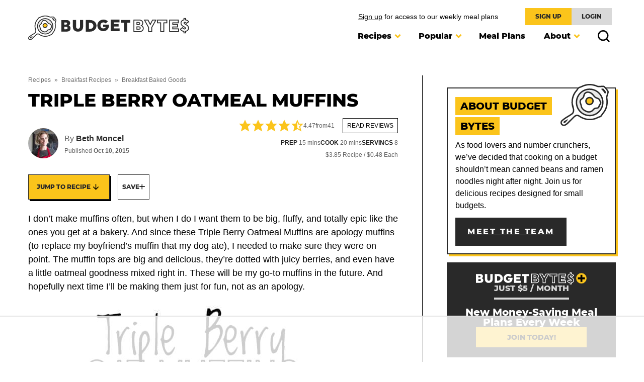

--- FILE ---
content_type: text/html; charset=UTF-8
request_url: https://www.budgetbytes.com/triple-berry-oat-muffins/
body_size: 127746
content:
<!DOCTYPE html><html lang="en-US">
<head> <script>
var gform;gform||(document.addEventListener("gform_main_scripts_loaded",function(){gform.scriptsLoaded=!0}),document.addEventListener("gform/theme/scripts_loaded",function(){gform.themeScriptsLoaded=!0}),window.addEventListener("DOMContentLoaded",function(){gform.domLoaded=!0}),gform={domLoaded:!1,scriptsLoaded:!1,themeScriptsLoaded:!1,isFormEditor:()=>"function"==typeof InitializeEditor,callIfLoaded:function(o){return!(!gform.domLoaded||!gform.scriptsLoaded||!gform.themeScriptsLoaded&&!gform.isFormEditor()||(gform.isFormEditor()&&console.warn("The use of gform.initializeOnLoaded() is deprecated in the form editor context and will be removed in Gravity Forms 3.1."),o(),0))},initializeOnLoaded:function(o){gform.callIfLoaded(o)||(document.addEventListener("gform_main_scripts_loaded",()=>{gform.scriptsLoaded=!0,gform.callIfLoaded(o)}),document.addEventListener("gform/theme/scripts_loaded",()=>{gform.themeScriptsLoaded=!0,gform.callIfLoaded(o)}),window.addEventListener("DOMContentLoaded",()=>{gform.domLoaded=!0,gform.callIfLoaded(o)}))},hooks:{action:{},filter:{}},addAction:function(o,r,e,t){gform.addHook("action",o,r,e,t)},addFilter:function(o,r,e,t){gform.addHook("filter",o,r,e,t)},doAction:function(o){gform.doHook("action",o,arguments)},applyFilters:function(o){return gform.doHook("filter",o,arguments)},removeAction:function(o,r){gform.removeHook("action",o,r)},removeFilter:function(o,r,e){gform.removeHook("filter",o,r,e)},addHook:function(o,r,e,t,n){null==gform.hooks[o][r]&&(gform.hooks[o][r]=[]);var d=gform.hooks[o][r];null==n&&(n=r+"_"+d.length),gform.hooks[o][r].push({tag:n,callable:e,priority:t=null==t?10:t})},doHook:function(r,o,e){var t;if(e=Array.prototype.slice.call(e,1),null!=gform.hooks[r][o]&&((o=gform.hooks[r][o]).sort(function(o,r){return o.priority-r.priority}),o.forEach(function(o){"function"!=typeof(t=o.callable)&&(t=window[t]),"action"==r?t.apply(null,e):e[0]=t.apply(null,e)})),"filter"==r)return e[0]},removeHook:function(o,r,t,n){var e;null!=gform.hooks[o][r]&&(e=(e=gform.hooks[o][r]).filter(function(o,r,e){return!!(null!=n&&n!=o.tag||null!=t&&t!=o.priority)}),gform.hooks[o][r]=e)}});
</script>
<meta charset="UTF-8"><script>if(navigator.userAgent.match(/MSIE|Internet Explorer/i)||navigator.userAgent.match(/Trident\/7\..*?rv:11/i)){var href=document.location.href;if(!href.match(/[?&]nowprocket/)){if(href.indexOf("?")==-1){if(href.indexOf("#")==-1){document.location.href=href+"?nowprocket=1"}else{document.location.href=href.replace("#","?nowprocket=1#")}}else{if(href.indexOf("#")==-1){document.location.href=href+"&nowprocket=1"}else{document.location.href=href.replace("#","&nowprocket=1#")}}}}</script><script>(()=>{class RocketLazyLoadScripts{constructor(){this.v="2.0.4",this.userEvents=["keydown","keyup","mousedown","mouseup","mousemove","mouseover","mouseout","touchmove","touchstart","touchend","touchcancel","wheel","click","dblclick","input"],this.attributeEvents=["onblur","onclick","oncontextmenu","ondblclick","onfocus","onmousedown","onmouseenter","onmouseleave","onmousemove","onmouseout","onmouseover","onmouseup","onmousewheel","onscroll","onsubmit"]}async t(){this.i(),this.o(),/iP(ad|hone)/.test(navigator.userAgent)&&this.h(),this.u(),this.l(this),this.m(),this.k(this),this.p(this),this._(),await Promise.all([this.R(),this.L()]),this.lastBreath=Date.now(),this.S(this),this.P(),this.D(),this.O(),this.M(),await this.C(this.delayedScripts.normal),await this.C(this.delayedScripts.defer),await this.C(this.delayedScripts.async),await this.T(),await this.F(),await this.j(),await this.A(),window.dispatchEvent(new Event("rocket-allScriptsLoaded")),this.everythingLoaded=!0,this.lastTouchEnd&&await new Promise(t=>setTimeout(t,500-Date.now()+this.lastTouchEnd)),this.I(),this.H(),this.U(),this.W()}i(){this.CSPIssue=sessionStorage.getItem("rocketCSPIssue"),document.addEventListener("securitypolicyviolation",t=>{this.CSPIssue||"script-src-elem"!==t.violatedDirective||"data"!==t.blockedURI||(this.CSPIssue=!0,sessionStorage.setItem("rocketCSPIssue",!0))},{isRocket:!0})}o(){window.addEventListener("pageshow",t=>{this.persisted=t.persisted,this.realWindowLoadedFired=!0},{isRocket:!0}),window.addEventListener("pagehide",()=>{this.onFirstUserAction=null},{isRocket:!0})}h(){let t;function e(e){t=e}window.addEventListener("touchstart",e,{isRocket:!0}),window.addEventListener("touchend",function i(o){o.changedTouches[0]&&t.changedTouches[0]&&Math.abs(o.changedTouches[0].pageX-t.changedTouches[0].pageX)<10&&Math.abs(o.changedTouches[0].pageY-t.changedTouches[0].pageY)<10&&o.timeStamp-t.timeStamp<200&&(window.removeEventListener("touchstart",e,{isRocket:!0}),window.removeEventListener("touchend",i,{isRocket:!0}),"INPUT"===o.target.tagName&&"text"===o.target.type||(o.target.dispatchEvent(new TouchEvent("touchend",{target:o.target,bubbles:!0})),o.target.dispatchEvent(new MouseEvent("mouseover",{target:o.target,bubbles:!0})),o.target.dispatchEvent(new PointerEvent("click",{target:o.target,bubbles:!0,cancelable:!0,detail:1,clientX:o.changedTouches[0].clientX,clientY:o.changedTouches[0].clientY})),event.preventDefault()))},{isRocket:!0})}q(t){this.userActionTriggered||("mousemove"!==t.type||this.firstMousemoveIgnored?"keyup"===t.type||"mouseover"===t.type||"mouseout"===t.type||(this.userActionTriggered=!0,this.onFirstUserAction&&this.onFirstUserAction()):this.firstMousemoveIgnored=!0),"click"===t.type&&t.preventDefault(),t.stopPropagation(),t.stopImmediatePropagation(),"touchstart"===this.lastEvent&&"touchend"===t.type&&(this.lastTouchEnd=Date.now()),"click"===t.type&&(this.lastTouchEnd=0),this.lastEvent=t.type,t.composedPath&&t.composedPath()[0].getRootNode()instanceof ShadowRoot&&(t.rocketTarget=t.composedPath()[0]),this.savedUserEvents.push(t)}u(){this.savedUserEvents=[],this.userEventHandler=this.q.bind(this),this.userEvents.forEach(t=>window.addEventListener(t,this.userEventHandler,{passive:!1,isRocket:!0})),document.addEventListener("visibilitychange",this.userEventHandler,{isRocket:!0})}U(){this.userEvents.forEach(t=>window.removeEventListener(t,this.userEventHandler,{passive:!1,isRocket:!0})),document.removeEventListener("visibilitychange",this.userEventHandler,{isRocket:!0}),this.savedUserEvents.forEach(t=>{(t.rocketTarget||t.target).dispatchEvent(new window[t.constructor.name](t.type,t))})}m(){const t="return false",e=Array.from(this.attributeEvents,t=>"data-rocket-"+t),i="["+this.attributeEvents.join("],[")+"]",o="[data-rocket-"+this.attributeEvents.join("],[data-rocket-")+"]",s=(e,i,o)=>{o&&o!==t&&(e.setAttribute("data-rocket-"+i,o),e["rocket"+i]=new Function("event",o),e.setAttribute(i,t))};new MutationObserver(t=>{for(const n of t)"attributes"===n.type&&(n.attributeName.startsWith("data-rocket-")||this.everythingLoaded?n.attributeName.startsWith("data-rocket-")&&this.everythingLoaded&&this.N(n.target,n.attributeName.substring(12)):s(n.target,n.attributeName,n.target.getAttribute(n.attributeName))),"childList"===n.type&&n.addedNodes.forEach(t=>{if(t.nodeType===Node.ELEMENT_NODE)if(this.everythingLoaded)for(const i of[t,...t.querySelectorAll(o)])for(const t of i.getAttributeNames())e.includes(t)&&this.N(i,t.substring(12));else for(const e of[t,...t.querySelectorAll(i)])for(const t of e.getAttributeNames())this.attributeEvents.includes(t)&&s(e,t,e.getAttribute(t))})}).observe(document,{subtree:!0,childList:!0,attributeFilter:[...this.attributeEvents,...e]})}I(){this.attributeEvents.forEach(t=>{document.querySelectorAll("[data-rocket-"+t+"]").forEach(e=>{this.N(e,t)})})}N(t,e){const i=t.getAttribute("data-rocket-"+e);i&&(t.setAttribute(e,i),t.removeAttribute("data-rocket-"+e))}k(t){Object.defineProperty(HTMLElement.prototype,"onclick",{get(){return this.rocketonclick||null},set(e){this.rocketonclick=e,this.setAttribute(t.everythingLoaded?"onclick":"data-rocket-onclick","this.rocketonclick(event)")}})}S(t){function e(e,i){let o=e[i];e[i]=null,Object.defineProperty(e,i,{get:()=>o,set(s){t.everythingLoaded?o=s:e["rocket"+i]=o=s}})}e(document,"onreadystatechange"),e(window,"onload"),e(window,"onpageshow");try{Object.defineProperty(document,"readyState",{get:()=>t.rocketReadyState,set(e){t.rocketReadyState=e},configurable:!0}),document.readyState="loading"}catch(t){console.log("WPRocket DJE readyState conflict, bypassing")}}l(t){this.originalAddEventListener=EventTarget.prototype.addEventListener,this.originalRemoveEventListener=EventTarget.prototype.removeEventListener,this.savedEventListeners=[],EventTarget.prototype.addEventListener=function(e,i,o){o&&o.isRocket||!t.B(e,this)&&!t.userEvents.includes(e)||t.B(e,this)&&!t.userActionTriggered||e.startsWith("rocket-")||t.everythingLoaded?t.originalAddEventListener.call(this,e,i,o):(t.savedEventListeners.push({target:this,remove:!1,type:e,func:i,options:o}),"mouseenter"!==e&&"mouseleave"!==e||t.originalAddEventListener.call(this,e,t.savedUserEvents.push,o))},EventTarget.prototype.removeEventListener=function(e,i,o){o&&o.isRocket||!t.B(e,this)&&!t.userEvents.includes(e)||t.B(e,this)&&!t.userActionTriggered||e.startsWith("rocket-")||t.everythingLoaded?t.originalRemoveEventListener.call(this,e,i,o):t.savedEventListeners.push({target:this,remove:!0,type:e,func:i,options:o})}}J(t,e){this.savedEventListeners=this.savedEventListeners.filter(i=>{let o=i.type,s=i.target||window;return e!==o||t!==s||(this.B(o,s)&&(i.type="rocket-"+o),this.$(i),!1)})}H(){EventTarget.prototype.addEventListener=this.originalAddEventListener,EventTarget.prototype.removeEventListener=this.originalRemoveEventListener,this.savedEventListeners.forEach(t=>this.$(t))}$(t){t.remove?this.originalRemoveEventListener.call(t.target,t.type,t.func,t.options):this.originalAddEventListener.call(t.target,t.type,t.func,t.options)}p(t){let e;function i(e){return t.everythingLoaded?e:e.split(" ").map(t=>"load"===t||t.startsWith("load.")?"rocket-jquery-load":t).join(" ")}function o(o){function s(e){const s=o.fn[e];o.fn[e]=o.fn.init.prototype[e]=function(){return this[0]===window&&t.userActionTriggered&&("string"==typeof arguments[0]||arguments[0]instanceof String?arguments[0]=i(arguments[0]):"object"==typeof arguments[0]&&Object.keys(arguments[0]).forEach(t=>{const e=arguments[0][t];delete arguments[0][t],arguments[0][i(t)]=e})),s.apply(this,arguments),this}}if(o&&o.fn&&!t.allJQueries.includes(o)){const e={DOMContentLoaded:[],"rocket-DOMContentLoaded":[]};for(const t in e)document.addEventListener(t,()=>{e[t].forEach(t=>t())},{isRocket:!0});o.fn.ready=o.fn.init.prototype.ready=function(i){function s(){parseInt(o.fn.jquery)>2?setTimeout(()=>i.bind(document)(o)):i.bind(document)(o)}return"function"==typeof i&&(t.realDomReadyFired?!t.userActionTriggered||t.fauxDomReadyFired?s():e["rocket-DOMContentLoaded"].push(s):e.DOMContentLoaded.push(s)),o([])},s("on"),s("one"),s("off"),t.allJQueries.push(o)}e=o}t.allJQueries=[],o(window.jQuery),Object.defineProperty(window,"jQuery",{get:()=>e,set(t){o(t)}})}P(){const t=new Map;document.write=document.writeln=function(e){const i=document.currentScript,o=document.createRange(),s=i.parentElement;let n=t.get(i);void 0===n&&(n=i.nextSibling,t.set(i,n));const c=document.createDocumentFragment();o.setStart(c,0),c.appendChild(o.createContextualFragment(e)),s.insertBefore(c,n)}}async R(){return new Promise(t=>{this.userActionTriggered?t():this.onFirstUserAction=t})}async L(){return new Promise(t=>{document.addEventListener("DOMContentLoaded",()=>{this.realDomReadyFired=!0,t()},{isRocket:!0})})}async j(){return this.realWindowLoadedFired?Promise.resolve():new Promise(t=>{window.addEventListener("load",t,{isRocket:!0})})}M(){this.pendingScripts=[];this.scriptsMutationObserver=new MutationObserver(t=>{for(const e of t)e.addedNodes.forEach(t=>{"SCRIPT"!==t.tagName||t.noModule||t.isWPRocket||this.pendingScripts.push({script:t,promise:new Promise(e=>{const i=()=>{const i=this.pendingScripts.findIndex(e=>e.script===t);i>=0&&this.pendingScripts.splice(i,1),e()};t.addEventListener("load",i,{isRocket:!0}),t.addEventListener("error",i,{isRocket:!0}),setTimeout(i,1e3)})})})}),this.scriptsMutationObserver.observe(document,{childList:!0,subtree:!0})}async F(){await this.X(),this.pendingScripts.length?(await this.pendingScripts[0].promise,await this.F()):this.scriptsMutationObserver.disconnect()}D(){this.delayedScripts={normal:[],async:[],defer:[]},document.querySelectorAll("script[type$=rocketlazyloadscript]").forEach(t=>{t.hasAttribute("data-rocket-src")?t.hasAttribute("async")&&!1!==t.async?this.delayedScripts.async.push(t):t.hasAttribute("defer")&&!1!==t.defer||"module"===t.getAttribute("data-rocket-type")?this.delayedScripts.defer.push(t):this.delayedScripts.normal.push(t):this.delayedScripts.normal.push(t)})}async _(){await this.L();let t=[];document.querySelectorAll("script[type$=rocketlazyloadscript][data-rocket-src]").forEach(e=>{let i=e.getAttribute("data-rocket-src");if(i&&!i.startsWith("data:")){i.startsWith("//")&&(i=location.protocol+i);try{const o=new URL(i).origin;o!==location.origin&&t.push({src:o,crossOrigin:e.crossOrigin||"module"===e.getAttribute("data-rocket-type")})}catch(t){}}}),t=[...new Map(t.map(t=>[JSON.stringify(t),t])).values()],this.Y(t,"preconnect")}async G(t){if(await this.K(),!0!==t.noModule||!("noModule"in HTMLScriptElement.prototype))return new Promise(e=>{let i;function o(){(i||t).setAttribute("data-rocket-status","executed"),e()}try{if(navigator.userAgent.includes("Firefox/")||""===navigator.vendor||this.CSPIssue)i=document.createElement("script"),[...t.attributes].forEach(t=>{let e=t.nodeName;"type"!==e&&("data-rocket-type"===e&&(e="type"),"data-rocket-src"===e&&(e="src"),i.setAttribute(e,t.nodeValue))}),t.text&&(i.text=t.text),t.nonce&&(i.nonce=t.nonce),i.hasAttribute("src")?(i.addEventListener("load",o,{isRocket:!0}),i.addEventListener("error",()=>{i.setAttribute("data-rocket-status","failed-network"),e()},{isRocket:!0}),setTimeout(()=>{i.isConnected||e()},1)):(i.text=t.text,o()),i.isWPRocket=!0,t.parentNode.replaceChild(i,t);else{const i=t.getAttribute("data-rocket-type"),s=t.getAttribute("data-rocket-src");i?(t.type=i,t.removeAttribute("data-rocket-type")):t.removeAttribute("type"),t.addEventListener("load",o,{isRocket:!0}),t.addEventListener("error",i=>{this.CSPIssue&&i.target.src.startsWith("data:")?(console.log("WPRocket: CSP fallback activated"),t.removeAttribute("src"),this.G(t).then(e)):(t.setAttribute("data-rocket-status","failed-network"),e())},{isRocket:!0}),s?(t.fetchPriority="high",t.removeAttribute("data-rocket-src"),t.src=s):t.src="data:text/javascript;base64,"+window.btoa(unescape(encodeURIComponent(t.text)))}}catch(i){t.setAttribute("data-rocket-status","failed-transform"),e()}});t.setAttribute("data-rocket-status","skipped")}async C(t){const e=t.shift();return e?(e.isConnected&&await this.G(e),this.C(t)):Promise.resolve()}O(){this.Y([...this.delayedScripts.normal,...this.delayedScripts.defer,...this.delayedScripts.async],"preload")}Y(t,e){this.trash=this.trash||[];let i=!0;var o=document.createDocumentFragment();t.forEach(t=>{const s=t.getAttribute&&t.getAttribute("data-rocket-src")||t.src;if(s&&!s.startsWith("data:")){const n=document.createElement("link");n.href=s,n.rel=e,"preconnect"!==e&&(n.as="script",n.fetchPriority=i?"high":"low"),t.getAttribute&&"module"===t.getAttribute("data-rocket-type")&&(n.crossOrigin=!0),t.crossOrigin&&(n.crossOrigin=t.crossOrigin),t.integrity&&(n.integrity=t.integrity),t.nonce&&(n.nonce=t.nonce),o.appendChild(n),this.trash.push(n),i=!1}}),document.head.appendChild(o)}W(){this.trash.forEach(t=>t.remove())}async T(){try{document.readyState="interactive"}catch(t){}this.fauxDomReadyFired=!0;try{await this.K(),this.J(document,"readystatechange"),document.dispatchEvent(new Event("rocket-readystatechange")),await this.K(),document.rocketonreadystatechange&&document.rocketonreadystatechange(),await this.K(),this.J(document,"DOMContentLoaded"),document.dispatchEvent(new Event("rocket-DOMContentLoaded")),await this.K(),this.J(window,"DOMContentLoaded"),window.dispatchEvent(new Event("rocket-DOMContentLoaded"))}catch(t){console.error(t)}}async A(){try{document.readyState="complete"}catch(t){}try{await this.K(),this.J(document,"readystatechange"),document.dispatchEvent(new Event("rocket-readystatechange")),await this.K(),document.rocketonreadystatechange&&document.rocketonreadystatechange(),await this.K(),this.J(window,"load"),window.dispatchEvent(new Event("rocket-load")),await this.K(),window.rocketonload&&window.rocketonload(),await this.K(),this.allJQueries.forEach(t=>t(window).trigger("rocket-jquery-load")),await this.K(),this.J(window,"pageshow");const t=new Event("rocket-pageshow");t.persisted=this.persisted,window.dispatchEvent(t),await this.K(),window.rocketonpageshow&&window.rocketonpageshow({persisted:this.persisted})}catch(t){console.error(t)}}async K(){Date.now()-this.lastBreath>45&&(await this.X(),this.lastBreath=Date.now())}async X(){return document.hidden?new Promise(t=>setTimeout(t)):new Promise(t=>requestAnimationFrame(t))}B(t,e){return e===document&&"readystatechange"===t||(e===document&&"DOMContentLoaded"===t||(e===window&&"DOMContentLoaded"===t||(e===window&&"load"===t||e===window&&"pageshow"===t)))}static run(){(new RocketLazyLoadScripts).t()}}RocketLazyLoadScripts.run()})();</script><script data-no-optimize="1" data-cfasync="false">!function(){"use strict";const t={adt_ei:{identityApiKey:"plainText",source:"url",type:"plaintext",priority:1},adt_eih:{identityApiKey:"sha256",source:"urlh",type:"hashed",priority:2},sh_kit:{identityApiKey:"sha256",source:"urlhck",type:"hashed",priority:3}},e=Object.keys(t);function i(t){return function(t){const e=t.match(/((?=([a-z0-9._!#$%+^&*()[\]<>-]+))\2@[a-z0-9._-]+\.[a-z0-9._-]+)/gi);return e?e[0]:""}(function(t){return t.replace(/\s/g,"")}(t.toLowerCase()))}!async function(){const n=new URL(window.location.href),o=n.searchParams;let a=null;const r=Object.entries(t).sort(([,t],[,e])=>t.priority-e.priority).map(([t])=>t);for(const e of r){const n=o.get(e),r=t[e];if(!n||!r)continue;const c=decodeURIComponent(n),d="plaintext"===r.type&&i(c),s="hashed"===r.type&&c;if(d||s){a={value:c,config:r};break}}if(a){const{value:t,config:e}=a;window.adthrive=window.adthrive||{},window.adthrive.cmd=window.adthrive.cmd||[],window.adthrive.cmd.push(function(){window.adthrive.identityApi({source:e.source,[e.identityApiKey]:t},({success:i,data:n})=>{i?window.adthrive.log("info","Plugin","detectEmails",`Identity API called with ${e.type} email: ${t}`,n):window.adthrive.log("warning","Plugin","detectEmails",`Failed to call Identity API with ${e.type} email: ${t}`,n)})})}!function(t,e){const i=new URL(e);t.forEach(t=>i.searchParams.delete(t)),history.replaceState(null,"",i.toString())}(e,n)}()}();
</script><meta name='robots' content='index, follow, max-image-preview:large, max-snippet:-1, max-video-preview:-1' />
	<style>img:is([sizes="auto" i], [sizes^="auto," i]) { contain-intrinsic-size: 3000px 1500px }</style>
	<meta name="pinterest-rich-pin" content="false" /><style data-no-optimize="1" data-cfasync="false">
	.adthrive-ad {
		margin-top: 10px;
		margin-bottom: 10px;
		text-align: center;
		overflow-x: visible;
		clear: both;
		line-height: 0;
	}
	/* float recipe ads */
.adthrive-device-desktop .adthrive-recipe,
.adthrive-device-tablet .adthrive-recipe {
	float: right;
	clear: right;
	margin-left: 10px;
}

body.adthrive-device-phone .wprm-recipe-instructions .adthrive-recipe {
    margin-left: -20px;
}

/*recipe print page */
body.wprm-print .adthrive-sidebar {
    right: 10px;
    min-width: 250px;
    max-width: 320px
}
body.wprm-print .adthrive-sidebar:not(.adthrive-stuck) {
    position: absolute;
    top: 275px;
}
body.wprm-print .wprm-recipe {
    max-width:800px;
}
@media screen and (max-width: 1299px) {
    body.wprm-print.adthrive-device-desktop .wprm-recipe {
        margin-left: 25px;
        max-width: 650px;
    }
}

/* fix sticky sidebar ads for fixed header */
.adthrive-sidebar.adthrive-stuck {
  margin-top: 120px;
  z-index: -111 !important;
}
.adthrive-sticky-sidebar > div {
  top: 120px!important;
}
.adthrive-stuck.adthrive-sticky.adthrive-sidebar {
  z-index: -111 !important;
}

/* Change color of privacy links */
.adthrive-ccpa-link, 
.adthrive-ccpa-link span, 
.adthrive-footer-message span, 
.adthrive-privacy-preferences a {
  color: #616161 !important;
}

/*
.wprm-recipe-video iframe[data-lazy-src^="https://www.youtube.com"],
.wprm-recipe-video iframe {
    display: none !important;
}
*/

body.adthrive-device-desktop #adthrive-video-description-text {
display: none;
}
/* END - Desktop video player */

/* Hide video container on category-resources */
body.category-resources div[id^="cls-video-container-"] {
  display:none;
}


/* Video settings on live */
.adthrive-collapse-player {
  /*
  padding: 70px 30px 30px 30px !important;
  background: var(--wp--preset--color--primary);
  */
  border-top: 0 !important;
  border-bottom: 0 !important;
  width: 100% !important;
}

body.archive.adthrive-device-desktop[class*=" adthrive-cat-"] div[id^="cls-video-container-"] {
  min-height: 640px !important;
}

body.archive.adthrive-device-desktop[class*=" adthrive-cat-"] .adthrive-collapse-player {
  width: 60% !important;
  margin-top: 50px !important;
}

body.archive[class*=" adthrive-cat-"]:not(.adthrive-device-desktop) .adthrive-collapse-player {
  margin-top: 30px !important;
}

/*
body.adthrive-device-phone .adthrive-collapse-player {
  padding: 70px 20px 20px 20px !important;
}
*/

.adthrive-collapse-player h3#adthrive-collapse-title {
  color: #000;
  text-transform: capitalize;
  display: none !important;
}

.adthrive-title-overlay {
  background: none !important;
}
.adthrive-title-overlay svg {
  display: none !important;
}

.raptive-player-container:not(.adthrive-collapse-float) #adthrive-video-title-text {
  display: block !important;
}
.raptive-player-container:not(.adthrive-collapse-float) .adthrive-video-text-cutoff {
  margin: 0 auto !important;
  text-align: center !important;
  color: #000 !important;
  text-transform: capitalize;
  font-family: Avenir, Montserrat, Corbel, "URW Gothic", source-sans-pro, sans-serif;
}

body.adthrive-device-phone .raptive-player-container:not(.adthrive-collapse-float) .adthrive-video-text-cutoff {
  white-space: pre-line !important;
}

body.single #adthrive-auto-injected-container .raptive-player-container:not(.adthrive-collapse-float) span.adthrive-video-text-cutoff::before {
  content: "Related Recipes: ";
}
body.single .adthrive-related-sticky-player-container .raptive-player-container:not(.adthrive-collapse-float) span.adthrive-video-text-cutoff::before {
  content: "Recipe Video: ";
}
body.archive .raptive-player-container:not(.adthrive-collapse-float) span.adthrive-video-text-cutoff::before {
  content: "Recipes: ";
}

.raptive-player-container:not(.adthrive-collapse-float) .adthrive-video-title-description-container {
  line-height: 1.5em !important;
}

.adthrive-wrapper-bar,
.adthrive-wrapper-title-wrapper {
display: flex !important;
height: auto !important;
}

div[id^="cls-video-container-"] #adthrive-auto-injected-container::before,
div[id^="cls-video-container-"] .adthrive-related-sticky-player-container::before {
  color: #d4dbe1;
  text-transform: capitalize;
  font-weight: 700;
  font-size: 1.375rem;
  letter-spacing: var(--wp--custom--typography--heading--letter-spacing);
  text-align: center;
  display: block;
  padding: 10px 0;
  display: none !important;
}

body.adthrive-device-phone div[id^="cls-video-container-"] #adthrive-auto-injected-container::before,
body.adthrive-device-phone div[id^="cls-video-container-"] .adthrive-related-sticky-player-container::before {
  font-size: 1.175rem !important;
  padding: 5px 0 !important;
}

div[id^="cls-video-container-"] #adthrive-auto-injected-container::before {
  content: "2 Related Recipes";
}

div[id^="cls-video-container-"] .adthrive-related-sticky-player-container::before {
  content: "2 Watch Us Make This Recipe";
}

#adthrive-related-sticky-container > div > div > div.adthrive-title-overlay.adthrive-wrapper-bar > a:nth-child(2) {
  display: none !important;
}
/* Video settings on live */


/* video revamp */
body.adthrive-device-phone .adthrive-collapse-player,
.adthrive-collapse-player {
  padding: 0px !important;
  background: #f5f5f5 !important;
}
.raptive-player-container:not(.adthrive-collapse-float) .adthrive-video-text-cutoff {
  font-size: 1.275rem !important;
  font-weight: 800;
}
body.adthrive-device-phone .raptive-player-container:not(.adthrive-collapse-float) .adthrive-video-text-cutoff {
  font-size: 16px !important;
}
.raptive-player-container:not(.adthrive-collapse-float) .adthrive-title-overlay {
  position: absolute !important;
  padding: 30px !important;
  background: #eee !important;
  line-height: 100% !important;
  height: 86px !important;
  bottom: -86px !important;
  margin-top: auto;
}
body.adthrive-device-phone .raptive-player-container:not(.adthrive-collapse-float) .adthrive-title-overlay {
  padding: 20px 10px !important;
}
.raptive-player-container:not(.adthrive-collapse-float) .adthrive-wrapper-bar {
  top: 0px !important;
}
#adthrive-video-description-text {
  display: none !important;
}
/* video revamp */

/* add margin for videos in recipe card test */
.wprm-recipe-container #cls-video-container-jgDfkiiH,
.wprm-recipe-container #cls-video-container-t59hiTvE {
  margin-bottom: 50px !important;
}

/* remove "tap here to learn more link */
.raptive-player-learn-more-link {
display:none !important;
}

.wprm-recipe-video-container {
  clear: both !important;
}

.wprm-recipe .wprm-spacer {
  clear: both;
}</style>
<script data-no-optimize="1" data-cfasync="false">
	window.adthriveCLS = {
		enabledLocations: ['Content', 'Recipe'],
		injectedSlots: [],
		injectedFromPlugin: true,
		branch: '2b5f64e',bucket: 'prod',			};
	window.adthriveCLS.siteAds = {"betaTester":false,"targeting":[{"value":"55cb7b5d4bc841bd0c4e9b78","key":"siteId"},{"value":"679947c8c3060e591a94ed60","key":"organizationId"},{"value":"Budget Bytes","key":"siteName"},{"value":"Prime","key":"service"},{"value":"on","key":"bidding"},{"value":["Food"],"key":"verticals"}],"siteUrl":"https://budgetbytes.com","siteId":"55cb7b5d4bc841bd0c4e9b78","siteName":"Budget Bytes","breakpoints":{"tablet":768,"desktop":1024},"cloudflare":{"version":"1.0.0"},"adUnits":[{"sequence":null,"thirdPartyAdUnitName":null,"targeting":[{"value":["Sidebar"],"key":"location"}],"devices":["desktop","tablet"],"name":"Sidebar","sticky":false,"location":"Sidebar","dynamic":{"pageSelector":"body.single","spacing":0,"max":1,"lazyMax":1,"enable":true,"lazy":true,"elementSelector":".block-post-listing.layout-gamma","skip":0,"classNames":[],"position":"beforebegin","every":1,"enabled":true},"stickyOverlapSelector":"","adSizes":[[160,600],[336,280],[320,50],[300,600],[250,250],[1,1],[320,100],[300,1050],[300,50],[300,420],[300,250]],"priority":299,"autosize":true},{"sequence":9,"thirdPartyAdUnitName":null,"targeting":[{"value":["Sidebar"],"key":"location"},{"value":true,"key":"sticky"}],"devices":["desktop","tablet"],"name":"Sidebar_9","sticky":true,"location":"Sidebar","dynamic":{"pageSelector":"body.single","spacing":0,"max":1,"lazyMax":null,"enable":true,"lazy":false,"elementSelector":".sidebar-primary","skip":0,"classNames":[],"position":"beforeend","every":1,"enabled":true},"stickyOverlapSelector":"","adSizes":[[300,250],[160,600],[336,280],[320,50],[300,600],[250,250],[1,1],[320,100],[300,1050],[300,50],[300,420]],"priority":291,"autosize":true},{"sequence":null,"thirdPartyAdUnitName":null,"targeting":[{"value":["Content"],"key":"location"}],"devices":["desktop"],"name":"Content","sticky":false,"location":"Content","dynamic":{"pageSelector":"body.single","spacing":0,"max":2,"lazyMax":97,"enable":true,"lazy":true,"elementSelector":".entry-content > *:not(h2):not(h3):not(.dpsp-post-pinterest-image-hidden):not(#dpsp-post-content-markup):not(figure):not(.wp-block-image):not(.dpsp-pin-it-wrapper)","skip":5,"classNames":[],"position":"afterend","every":1,"enabled":true},"stickyOverlapSelector":"","adSizes":[[728,90],[336,280],[320,50],[468,60],[970,90],[250,250],[1,1],[320,100],[970,250],[1,2],[300,50],[300,300],[552,334],[728,250],[300,250]],"priority":199,"autosize":true},{"sequence":null,"thirdPartyAdUnitName":null,"targeting":[{"value":["Content"],"key":"location"}],"devices":["tablet","phone"],"name":"Content","sticky":false,"location":"Content","dynamic":{"pageSelector":"body.single","spacing":0,"max":1,"lazyMax":98,"enable":true,"lazy":true,"elementSelector":".entry-content > *:not(h2):not(h3):not(.dpsp-post-pinterest-image-hidden):not(#dpsp-post-content-markup):not(figure):not(.wp-block-image):not(.dpsp-pin-it-wrapper)","skip":4,"classNames":[],"position":"afterend","every":1,"enabled":true},"stickyOverlapSelector":"","adSizes":[[728,90],[336,280],[320,50],[468,60],[970,90],[250,250],[1,1],[320,100],[970,250],[1,2],[300,50],[300,300],[552,334],[728,250],[300,250]],"priority":199,"autosize":true},{"sequence":null,"thirdPartyAdUnitName":null,"targeting":[{"value":["Below Post"],"key":"location"}],"devices":["desktop","tablet","phone"],"name":"Below_Post","sticky":false,"location":"Below Post","dynamic":{"pageSelector":"","spacing":0,"max":0,"lazyMax":1,"enable":true,"lazy":true,"elementSelector":".comments-area","skip":0,"classNames":[],"position":"beforebegin","every":1,"enabled":true},"stickyOverlapSelector":"","adSizes":[[300,250],[728,90],[336,280],[320,50],[468,60],[250,250],[1,1],[320,100],[970,250],[728,250]],"priority":99,"autosize":true},{"sequence":1,"thirdPartyAdUnitName":null,"targeting":[{"value":["Recipe"],"key":"location"}],"devices":["desktop","tablet"],"name":"Recipe_1","sticky":false,"location":"Recipe","dynamic":{"pageSelector":"body:not(.wprm-print)","spacing":0.5,"max":3,"lazyMax":3,"enable":true,"lazy":true,"elementSelector":".wprm-recipe-ingredients li, .wprm-recipe-instructions li, .wprm-recipe-notes-container, .wprm-nutrition-label-container,  .wprm-recipe-ingredients-container, .wprm-recipe-notes, .wprm-recipe-equipment-container li, .wprm-recipe-equipment-container","skip":1,"classNames":[],"position":"afterend","every":1,"enabled":true},"stickyOverlapSelector":"","adSizes":[[300,250],[320,50],[250,250],[1,1],[320,100],[1,2],[300,50],[320,300],[300,390]],"priority":-101,"autosize":true},{"sequence":5,"thirdPartyAdUnitName":null,"targeting":[{"value":["Recipe"],"key":"location"}],"devices":["phone"],"name":"Recipe_5","sticky":false,"location":"Recipe","dynamic":{"pageSelector":"body:not(.wprm-print)","spacing":0,"max":1,"lazyMax":null,"enable":true,"lazy":false,"elementSelector":".wprm-recipe-ingredients-container","skip":0,"classNames":[],"position":"beforebegin","every":1,"enabled":true},"stickyOverlapSelector":"","adSizes":[[250,250],[300,50],[300,250],[300,390],[320,50],[320,100],[320,300]],"priority":-105,"autosize":true},{"sequence":1,"thirdPartyAdUnitName":null,"targeting":[{"value":["Recipe"],"key":"location"}],"devices":["phone"],"name":"Recipe_1","sticky":false,"location":"Recipe","dynamic":{"pageSelector":"body:not(.wprm-print)","spacing":0.5,"max":3,"lazyMax":3,"enable":true,"lazy":true,"elementSelector":" .wprm-recipe-ingredient-group, .wprm-recipe-ingredients-container, .wprm-recipe-notes-container, .wprm-nutrition-label-container, .wprm-recipe-equipment-container, .wprm-recipe-instructions li","skip":1,"classNames":[],"position":"afterend","every":1,"enabled":true},"stickyOverlapSelector":"","adSizes":[[250,250],[300,50],[300,250],[300,390],[320,50],[320,100],[320,300]],"priority":-101,"autosize":true},{"sequence":null,"thirdPartyAdUnitName":null,"targeting":[{"value":["Header"],"key":"location"}],"devices":["desktop","tablet"],"name":"Header","sticky":false,"location":"Header","dynamic":{"pageSelector":"body.wprm-print","spacing":0,"max":1,"lazyMax":null,"enable":true,"lazy":false,"elementSelector":".wprm-print-recipe","skip":0,"classNames":[],"position":"afterbegin","every":1,"enabled":true},"stickyOverlapSelector":"","adSizes":[[728,90],[320,50],[468,60],[970,90],[1,1],[320,100],[970,250],[300,50],[728,250]],"priority":399,"autosize":true},{"sequence":9,"thirdPartyAdUnitName":null,"targeting":[{"value":["Sidebar"],"key":"location"}],"devices":["desktop"],"name":"Sidebar_9","sticky":false,"location":"Sidebar","dynamic":{"pageSelector":"body.wprm-print","spacing":0,"max":1,"lazyMax":null,"enable":true,"lazy":false,"elementSelector":".wprm-print-recipe","skip":0,"classNames":[],"position":"beforeend","every":1,"enabled":true},"stickyOverlapSelector":"","adSizes":[[300,250],[160,600],[336,280],[320,50],[300,600],[250,250],[1,1],[320,100],[300,1050],[300,50],[300,420]],"priority":291,"autosize":true},{"sequence":1,"thirdPartyAdUnitName":null,"targeting":[{"value":["Recipe"],"key":"location"}],"devices":["desktop","tablet"],"name":"Recipe_1","sticky":false,"location":"Recipe","dynamic":{"pageSelector":"body.wprm-print","spacing":0,"max":1,"lazyMax":null,"enable":true,"lazy":false,"elementSelector":".wprm-recipe-ingredients-container .wprm-recipe-header, .wprm-recipe-instructions-container li","skip":0,"classNames":[],"position":"beforebegin","every":1,"enabled":true},"stickyOverlapSelector":"","adSizes":[[300,250],[320,50],[250,250],[1,1],[320,100],[1,2],[300,50],[320,300],[300,390]],"priority":-101,"autosize":true},{"sequence":2,"thirdPartyAdUnitName":null,"targeting":[{"value":["Recipe"],"key":"location"}],"devices":["desktop","tablet"],"name":"Recipe_2","sticky":false,"location":"Recipe","dynamic":{"pageSelector":"body.wprm-print","spacing":0.7,"max":2,"lazyMax":2,"enable":true,"lazy":true,"elementSelector":".wprm-recipe-ingredients-container li, .wprm-recipe-ingredients-container span, .wprm-recipe-instructions li, wprm-recipe-instructions-container span, .wprm-recipe-notes-container li, .wprm-recipe-notes-container span, .wprm-recipe-notes-container p, .wprm-nutrition-label-container","skip":0,"classNames":[],"position":"beforebegin","every":1,"enabled":true},"stickyOverlapSelector":"","adSizes":[[300,250],[320,50],[250,250],[1,1],[320,100],[1,2],[300,50],[320,300],[300,390]],"priority":-102,"autosize":true},{"sequence":5,"thirdPartyAdUnitName":null,"targeting":[{"value":["Recipe"],"key":"location"}],"devices":["phone"],"name":"Recipe_5","sticky":false,"location":"Recipe","dynamic":{"pageSelector":"body.wprm-print","spacing":0,"max":1,"lazyMax":null,"enable":true,"lazy":false,"elementSelector":".wprm-recipe-ingredients-container","skip":0,"classNames":[],"position":"afterend","every":1,"enabled":true},"stickyOverlapSelector":"","adSizes":[[300,250],[320,50],[250,250],[1,1],[320,100],[1,2],[300,50],[320,300],[300,390]],"priority":-105,"autosize":true},{"sequence":1,"thirdPartyAdUnitName":null,"targeting":[{"value":["Recipe"],"key":"location"}],"devices":["phone"],"name":"Recipe_1","sticky":false,"location":"Recipe","dynamic":{"pageSelector":"body.wprm-print","spacing":0.85,"max":2,"lazyMax":2,"enable":true,"lazy":true,"elementSelector":".wprm-recipe-ingredients-container, wprm-recipe-instructions-container span, .wprm-recipe-notes-container li, .wprm-recipe-notes-container span, .wprm-recipe-notes-container p, .wprm-nutrition-label-container, .wprm-recipe-instructions li","skip":0,"classNames":[],"position":"afterend","every":1,"enabled":true},"stickyOverlapSelector":"","adSizes":[[300,250],[320,50],[250,250],[1,1],[320,100],[1,2],[300,50],[320,300],[300,390]],"priority":-101,"autosize":true},{"sequence":null,"thirdPartyAdUnitName":null,"targeting":[{"value":["Footer"],"key":"location"},{"value":true,"key":"sticky"}],"devices":["desktop","phone","tablet"],"name":"Footer","sticky":true,"location":"Footer","dynamic":{"pageSelector":"body.single, body.archive, body.search","spacing":0,"max":1,"lazyMax":null,"enable":true,"lazy":false,"elementSelector":"body","skip":0,"classNames":[],"position":"beforeend","every":1,"enabled":true},"stickyOverlapSelector":"","adSizes":[[728,90],[320,50],[468,60],[970,90],[1,1],[320,100],[300,50]],"priority":-1,"autosize":true}],"adDensityLayout":{"mobile":{"adDensity":0.15,"onePerViewport":false},"pageOverrides":[{"mobile":{"adDensity":0.1,"onePerViewport":false},"note":"","pageSelector":"body.video-in-recipe-card-test","desktop":{"adDensity":0.1,"onePerViewport":false}}],"desktop":{"adDensity":0.17,"onePerViewport":false}},"adDensityEnabled":true,"siteExperiments":[],"adTypes":{"sponsorTileDesktop":true,"interscrollerDesktop":true,"nativeBelowPostDesktop":true,"miniscroller":true,"largeFormatsMobile":true,"nativeMobileContent":true,"inRecipeRecommendationMobile":true,"nativeMobileRecipe":true,"sponsorTileMobile":true,"expandableCatalogAdsMobile":false,"frameAdsMobile":true,"outstreamMobile":true,"nativeHeaderMobile":true,"frameAdsDesktop":true,"inRecipeRecommendationDesktop":true,"expandableFooterDesktop":true,"nativeDesktopContent":true,"outstreamDesktop":true,"animatedFooter":true,"expandableFooter":true,"nativeDesktopSidebar":true,"videoFootersMobile":true,"videoFootersDesktop":true,"interscroller":true,"nativeDesktopRecipe":true,"nativeHeaderDesktop":true,"nativeBelowPostMobile":true,"expandableCatalogAdsDesktop":false,"largeFormatsDesktop":true},"adOptions":{"theTradeDesk":true,"usCmpClickWrap":{"enabled":false,"regions":[]},"undertone":true,"sidebarConfig":{"dynamicStickySidebar":{"minHeight":1800,"enabled":true,"blockedSelectors":[]}},"footerCloseButton":true,"teads":true,"seedtag":true,"pmp":true,"thirtyThreeAcross":true,"sharethrough":true,"optimizeVideoPlayersForEarnings":true,"removeVideoTitleWrapper":false,"pubMatic":true,"contentTermsFooterEnabled":false,"chicory":true,"infiniteScroll":false,"longerVideoAdPod":true,"yahoossp":true,"spa":false,"stickyContainerConfig":{"recipeDesktop":{"minHeight":null,"enabled":false},"blockedSelectors":[],"stickyHeaderSelectors":[],"content":{"minHeight":null,"enabled":false},"recipeMobile":{"minHeight":null,"enabled":false}},"gatedPrint":{"printClasses":[],"siteEmailServiceProviderId":"1907d4a2-ec5c-4349-9173-c9fcea4e3d12","defaultOptIn":true,"closeButtonEnabled":false,"enabled":true,"newsletterPromptEnabled":true},"yieldmo":true,"footerSelector":"","consentMode":{"enabled":false,"customVendorList":""},"amazonUAM":true,"gamMCMEnabled":true,"gamMCMChildNetworkCode":"37250529","rubicon":true,"conversant":true,"openx":true,"customCreativeEnabled":true,"secColor":"#000000","unruly":true,"mediaGrid":true,"bRealTime":true,"adInViewTime":null,"regulatory":{"privacyPolicyUrl":"","termsOfServiceUrl":""},"gumgum":true,"comscoreFooter":false,"desktopInterstitial":false,"contentAdXExpansionDesktop":true,"amx":true,"footerCloseButtonDesktop":true,"ozone":true,"isAutoOptimized":false,"comscoreTAL":false,"targetaff":true,"bgColor":"#FFFFFF","advancePlaylistOptions":{"playlistPlayer":{"enabled":true},"relatedPlayer":{"enabled":true,"applyToFirst":true}},"kargo":true,"liveRampATS":true,"footerCloseButtonMobile":true,"interstitialBlockedPageSelectors":"","prioritizeShorterVideoAds":true,"allowSmallerAdSizes":true,"blis":true,"wakeLock":{"desktopEnabled":true,"mobileValue":15,"mobileEnabled":true,"desktopValue":30},"mobileInterstitial":false,"tripleLift":true,"sensitiveCategories":["alc","ast","cbd","cosm","dat","gamc","pol","rel","sst","ssr","srh","ske","tob","wtl"],"liveRamp":true,"adthriveEmailIdentity":true,"criteo":true,"nativo":true,"infiniteScrollOptions":{"selector":"","heightThreshold":0},"siteAttributes":{"mobileHeaderSelectors":[],"desktopHeaderSelectors":[]},"dynamicContentSlotLazyLoading":true,"clsOptimizedAds":true,"ogury":true,"verticals":["Food"],"inImage":false,"stackadapt":true,"usCMP":{"regions":[],"defaultOptIn":false,"enabled":false,"strictMode":false},"contentAdXExpansionMobile":true,"advancePlaylist":true,"delayLoadingTime":2,"medianet":true,"delayLoading":true,"inImageZone":null,"appNexus":true,"rise":true,"liveRampId":"","infiniteScrollRefresh":true,"indexExchange":true},"siteAdsProfiles":[],"thirdPartySiteConfig":{"partners":{"discounts":[]}},"featureRollouts":{"max-video-ad-duration":{"featureRolloutId":28,"data":null,"enabled":true},"video-ad-max-30-pod":{"featureRolloutId":27,"data":null,"enabled":false}},"videoPlayers":{"contextual":{"autoplayCollapsibleEnabled":true,"overrideEmbedLocation":false,"defaultPlayerType":"static"},"videoEmbed":"wordpress","footerSelector":"","contentSpecificPlaylists":[{"isDraft":false,"playlistId":"VSTCboth","categories":["easter-recipes"]},{"isDraft":false,"playlistId":"BHiCI5Cm","categories":["main-dish"]},{"isDraft":false,"playlistId":"EfR5tkiV","categories":["chicken"]},{"isDraft":false,"playlistId":"CWfndLh7","categories":["pasta"]},{"isDraft":false,"playlistId":"y4kCcPUM","categories":["vegetables","vegetarian"],"shuffle":true},{"isDraft":false,"playlistId":"adQthcQH","categories":["breakfast"],"shuffle":true},{"isDraft":false,"playlistId":"zhksFsAH","categories":["soup"],"shuffle":true},{"isDraft":false,"playlistId":"fiEAPyND","categories":["comfort-food"]},{"isDraft":false,"playlistId":"8rrsJ2kq","categories":["sandwich"]},{"isDraft":false,"playlistId":"JKNAQmbH","categories":["dips"]},{"isDraft":false,"playlistId":"jnRk8Iiv","categories":[]},{"isDraft":false,"playlistId":"MERhlBIt","categories":[]},{"isDraft":false,"playlistId":"NvUPDuui","categories":[]},{"isDraft":false,"playlistId":"VJutmfFY","categories":[]},{"isDraft":false,"playlistId":"uP7oSdMm","categories":[]},{"isDraft":false,"playlistId":"Q2VZSyVi","categories":[]},{"isDraft":false,"playlistId":"n6hTUwvL","categories":[]},{"isDraft":false,"playlistId":"XcDPs5S9","categories":[]},{"isDraft":false,"playlistId":"6PNNzJ0E","categories":[]},{"isDraft":false,"playlistId":"Q9eHFMUX","categories":[]},{"isDraft":false,"playlistId":"mnnOUhpQ","categories":[]},{"isDraft":false,"playlistId":"y7uok5uT","categories":[]},{"isDraft":false,"playlistId":"kR8aT3UJ","categories":[]},{"isDraft":false,"playlistId":"AVb56wYi","categories":[]}],"players":[{"playlistId":"","pageSelector":"","devices":["desktop"],"description":"","skip":0,"title":"","type":"stickyRelated","enabled":true,"formattedType":"Sticky Related","elementSelector":"body.single.recipe-video-move:not(.category-resources):not(.video-in-recipe-card-test):not(.video-above-recipe-card-test) .recipe-video-placement, body.single:not(.category-resources):not(.recipe-video-move):not(.video-in-recipe-card-test):not(.video-above-recipe-card-test) .entry-content > *:not(h2):not(h3):not(.dpsp-post-pinterest-image-hidden):not(#dpsp-post-content-markup):not(input):not(.wp-block-image):not(figure:nth-of-type(-n+2)):not(div:empty):not(p:nth-of-type(-n+2)):not(span[id^=\"more-\"]:nth-of-type(-n+2)), body.single.video-in-recipe-card-test .video-in-recipe-card, body.single.video-above-recipe-card-test .video-above-recipe-card","id":4089427,"position":"afterend","saveVideoCloseState":false,"shuffle":false,"mobileHeaderSelector":null,"playerId":"GoWr45Gu"},{"playlistId":"t59hiTvE","pageSelector":"","devices":["mobile","desktop"],"description":"","skip":0,"title":"Stationary related player - desktop and mobile","type":"stationaryRelated","enabled":true,"formattedType":"Stationary Related","elementSelector":"","id":4089157,"position":"","saveVideoCloseState":false,"shuffle":false,"adPlayerTitle":"Stationary related player - desktop and mobile","playerId":"GoWr45Gu"},{"playlistId":"t59hiTvE","pageSelector":"","devices":["desktop"],"description":"","skip":0,"title":"RECIPE VIDEO","type":"stickyPlaylist","enabled":true,"formattedType":"Sticky Playlist","elementSelector":".raptive-video-player","id":4089158,"position":"afterbegin","saveVideoCloseState":false,"shuffle":true,"adPlayerTitle":"MY LATEST VIDEOS","mobileHeaderSelector":null,"playerId":"hMlx4yPF"},{"playlistId":"t59hiTvE","pageSelector":"","devices":["mobile"],"mobileLocation":"top-center","description":"","skip":0,"title":"RECIPE VIDEO","type":"stickyPlaylist","enabled":true,"formattedType":"Sticky Playlist","elementSelector":".raptive-video-player","id":4089159,"position":"afterbegin","saveVideoCloseState":false,"shuffle":true,"adPlayerTitle":"MY LATEST VIDEOS","mobileHeaderSelector":".site-header","playerId":"GoWr45Gu"},{"playlistId":"t59hiTvE","pageSelector":"","devices":["desktop","mobile"],"mobileLocation":"top-center","description":"For custom playlist","skip":0,"title":"","type":"stickyPlaylist","enabled":false,"formattedType":"Sticky Playlist","elementSelector":".block-area-easterrecipes > div[data-playlist-id=\"VSTCboth\"]","id":4089712,"position":"afterbegin","saveVideoCloseState":false,"shuffle":false,"mobileHeaderSelector":null,"playerId":"GoWr45Gu"},{"playlistId":"t59hiTvE","pageSelector":"","devices":["mobile"],"mobileLocation":"top-center","description":"","skip":0,"title":"","type":"stickyRelated","enabled":true,"formattedType":"Sticky Related","elementSelector":"body.single.recipe-video-move:not(.category-resources):not(.video-in-recipe-card-test):not(.video-above-recipe-card-test) .recipe-video-placement, body.single:not(.category-resources):not(.recipe-video-move):not(.video-in-recipe-card-test):not(.video-above-recipe-card-test) .entry-content > *:not(h2):not(h3):not(.dpsp-post-pinterest-image-hidden):not(#dpsp-post-content-markup):not(input):not(.wp-block-image):not(figure:nth-of-type(-n+2)):not(div:empty):not(p:nth-of-type(-n+2)):not(span[id^=\"more-\"]:nth-of-type(-n+2)), body.single.video-in-recipe-card-test .video-in-recipe-card, body.single.video-above-recipe-card-test .video-above-recipe-card","id":4089431,"position":"afterend","saveVideoCloseState":false,"shuffle":false,"mobileHeaderSelector":".site-header","playerId":"GoWr45Gu"}],"partners":{"theTradeDesk":true,"unruly":true,"mediaGrid":true,"undertone":true,"gumgum":true,"seedtag":true,"amx":true,"ozone":true,"pmp":true,"kargo":true,"stickyOutstream":{"desktop":{"enabled":false},"blockedPageSelectors":"body.home, body.archive, body.search, body.page, link[href*=\"posts/93088\"], link[href*=\"posts/78660\"], #wprm-recipe-container-93227, #wprm-recipe-container-78668","mobileLocation":null,"allowOnHomepage":false,"mobile":{"enabled":false},"saveVideoCloseState":false,"mobileHeaderSelector":"","allowForPageWithStickyPlayer":{"enabled":false}},"sharethrough":true,"blis":true,"tripleLift":true,"pubMatic":true,"criteo":true,"yahoossp":true,"nativo":true,"stackadapt":true,"yieldmo":true,"amazonUAM":true,"medianet":true,"rubicon":true,"appNexus":true,"rise":true,"openx":true,"indexExchange":true}}};</script>

<script data-no-optimize="1" data-cfasync="false">
(function(w, d) {
	w.adthrive = w.adthrive || {};
	w.adthrive.cmd = w.adthrive.cmd || [];
	w.adthrive.plugin = 'adthrive-ads-3.10.0';
	w.adthrive.host = 'ads.adthrive.com';
	w.adthrive.integration = 'plugin';

	var commitParam = (w.adthriveCLS && w.adthriveCLS.bucket !== 'prod' && w.adthriveCLS.branch) ? '&commit=' + w.adthriveCLS.branch : '';

	var s = d.createElement('script');
	s.async = true;
	s.referrerpolicy='no-referrer-when-downgrade';
	s.src = 'https://' + w.adthrive.host + '/sites/55cb7b5d4bc841bd0c4e9b78/ads.min.js?referrer=' + w.encodeURIComponent(w.location.href) + commitParam + '&cb=' + (Math.floor(Math.random() * 100) + 1) + '';
	var n = d.getElementsByTagName('script')[0];
	n.parentNode.insertBefore(s, n);
})(window, document);
</script>
<link rel="dns-prefetch" href="https://ads.adthrive.com/"><link rel="preconnect" href="https://ads.adthrive.com/"><link rel="preconnect" href="https://ads.adthrive.com/" crossorigin>
<!-- Google Tag Manager for WordPress by gtm4wp.com -->
<script data-cfasync="false" data-pagespeed-no-defer>
	var gtm4wp_datalayer_name = "dataLayer";
	var dataLayer = dataLayer || [];
</script>
<!-- End Google Tag Manager for WordPress by gtm4wp.com -->
	<!-- This site is optimized with the Yoast SEO Premium plugin v26.8 (Yoast SEO v26.8) - https://yoast.com/product/yoast-seo-premium-wordpress/ -->
	<title>Triple Berry Oatmeal Muffins - Bakery Style - Budget Bytes</title>
<link data-rocket-prefetch href="https://www.gstatic.com" rel="dns-prefetch">
<link data-rocket-prefetch href="https://assets.pinterest.com" rel="dns-prefetch">
<link data-rocket-prefetch href="https://insights-tag.convertkit.com" rel="dns-prefetch">
<link data-rocket-prefetch href="https://www.googletagmanager.com" rel="dns-prefetch">
<link data-rocket-prefetch href="https://ads.adthrive.com" rel="dns-prefetch">
<link data-rocket-prefetch href="https://securepubads.g.doubleclick.net" rel="dns-prefetch">
<link data-rocket-prefetch href="https://plausible.io" rel="dns-prefetch">
<link data-rocket-prefetch href="https://js.memberful.com" rel="dns-prefetch">
<link data-rocket-prefetch href="https://www.google.com" rel="dns-prefetch"><link rel="preload" data-rocket-preload as="image" href="https://www.budgetbytes.com/wp-content/uploads/2015/10/Triple-Berry-Oat-Muffins-text2.jpg" imagesrcset="https://www.budgetbytes.com/wp-content/uploads/2015/10/Triple-Berry-Oat-Muffins-text2.jpg 640w, https://www.budgetbytes.com/wp-content/uploads/2015/10/Triple-Berry-Oat-Muffins-text2-400x533.jpg 400w, https://www.budgetbytes.com/wp-content/uploads/2015/10/Triple-Berry-Oat-Muffins-text2-150x200.jpg 150w" imagesizes="(max-width: 640px) 100vw, 640px" fetchpriority="high">
	<meta name="description" content="These big, moist, and fluffy Triple Berry Oatmeal Muffins are a real treat for breakfast and boast the goodness of rolled oats. Freezer friendly!" />
	<link rel="canonical" href="https://www.budgetbytes.com/triple-berry-oat-muffins/" />
	<meta name="author" content="Beth Moncel" />
	<meta name="twitter:label1" content="Written by" />
	<meta name="twitter:data1" content="Beth Moncel" />
	<meta name="twitter:label2" content="Est. reading time" />
	<meta name="twitter:data2" content="7 minutes" />
	<script type="application/ld+json" class="yoast-schema-graph">{"@context":"https://schema.org","@graph":[{"@type":"Article","@id":"https://www.budgetbytes.com/triple-berry-oat-muffins/#article","isPartOf":{"@id":"https://www.budgetbytes.com/triple-berry-oat-muffins/"},"author":{"name":"Beth Moncel","@id":"https://www.budgetbytes.com/#/schema/person/de533a4dad507aefcf8ea04e131701f9"},"headline":"Triple Berry Oatmeal Muffins","datePublished":"2015-10-10T21:22:53+00:00","dateModified":"2025-04-10T08:04:51+00:00","wordCount":1152,"commentCount":94,"publisher":{"@id":"https://www.budgetbytes.com/#organization"},"image":{"@id":"https://www.budgetbytes.com/triple-berry-oat-muffins/#primaryimage"},"thumbnailUrl":"https://www.budgetbytes.com/wp-content/uploads/2015/10/Triple-Berry-Oat-Muffin-unwrapped.jpg","keywords":["All-Purpose Flour","Baking Powder","Brown Sugar","Cinnamon","Egg","Milk","Oats","related-player-videos","Rolled Oats","Sugar","Whole Wheat Flour"],"articleSection":["Bread Recipes","Breakfast Baked Goods","Breakfast Recipes","Dessert Recipes","No Yeast Bread Recipes","Oat Recipes","Recipes under $5","Soy Free Recipes","Sweet Breakfast Recipes","Under $1 per serving","Vegetarian Recipes"],"inLanguage":"en-US","potentialAction":[{"@type":"CommentAction","name":"Comment","target":["https://www.budgetbytes.com/triple-berry-oat-muffins/#respond"]}]},{"@type":"WebPage","@id":"https://www.budgetbytes.com/triple-berry-oat-muffins/","url":"https://www.budgetbytes.com/triple-berry-oat-muffins/","name":"Triple Berry Oatmeal Muffins - Bakery Style - Budget Bytes","isPartOf":{"@id":"https://www.budgetbytes.com/#website"},"primaryImageOfPage":{"@id":"https://www.budgetbytes.com/triple-berry-oat-muffins/#primaryimage"},"image":{"@id":"https://www.budgetbytes.com/triple-berry-oat-muffins/#primaryimage"},"thumbnailUrl":"https://www.budgetbytes.com/wp-content/uploads/2015/10/Triple-Berry-Oat-Muffin-unwrapped.jpg","datePublished":"2015-10-10T21:22:53+00:00","dateModified":"2025-04-10T08:04:51+00:00","description":"These big, moist, and fluffy Triple Berry Oatmeal Muffins are a real treat for breakfast and boast the goodness of rolled oats. Freezer friendly!","breadcrumb":{"@id":"https://www.budgetbytes.com/triple-berry-oat-muffins/#breadcrumb"},"inLanguage":"en-US","potentialAction":[{"@type":"ReadAction","target":["https://www.budgetbytes.com/triple-berry-oat-muffins/"]}]},{"@type":"ImageObject","inLanguage":"en-US","@id":"https://www.budgetbytes.com/triple-berry-oat-muffins/#primaryimage","url":"https://www.budgetbytes.com/wp-content/uploads/2015/10/Triple-Berry-Oat-Muffin-unwrapped.jpg","contentUrl":"https://www.budgetbytes.com/wp-content/uploads/2015/10/Triple-Berry-Oat-Muffin-unwrapped.jpg","width":640,"height":480,"caption":"Triple Berry Oat Muffins - BudgetBytes.com"},{"@type":"BreadcrumbList","@id":"https://www.budgetbytes.com/triple-berry-oat-muffins/#breadcrumb","itemListElement":[{"@type":"ListItem","position":1,"name":"Recipes","item":"https://www.budgetbytes.com/category/recipes/"},{"@type":"ListItem","position":2,"name":"Breakfast Recipes","item":"https://www.budgetbytes.com/category/recipes/breakfast/"},{"@type":"ListItem","position":3,"name":"Breakfast Baked Goods","item":"https://www.budgetbytes.com/category/recipes/breakfast/breakfast-baked-goods/"},{"@type":"ListItem","position":4,"name":"Triple Berry Oatmeal Muffins"}]},{"@type":"WebSite","@id":"https://www.budgetbytes.com/#website","url":"https://www.budgetbytes.com/","name":"Budget Bytes","description":"Delicious Recipes Designed for Small Budgets","publisher":{"@id":"https://www.budgetbytes.com/#organization"},"potentialAction":[{"@type":"SearchAction","target":{"@type":"EntryPoint","urlTemplate":"https://www.budgetbytes.com/?s={search_term_string}"},"query-input":{"@type":"PropertyValueSpecification","valueRequired":true,"valueName":"search_term_string"}}],"inLanguage":"en-US"},{"@type":"Organization","@id":"https://www.budgetbytes.com/#organization","name":"Budget Bytes","url":"https://www.budgetbytes.com/","logo":{"@type":"ImageObject","inLanguage":"en-US","@id":"https://www.budgetbytes.com/#/schema/logo/image/","url":"https://www.budgetbytes.com/wp-content/uploads/2024/11/budgetbytes_square_icon_transparent-300x300-1.png","contentUrl":"https://www.budgetbytes.com/wp-content/uploads/2024/11/budgetbytes_square_icon_transparent-300x300-1.png","width":300,"height":300,"caption":"Budget Bytes"},"image":{"@id":"https://www.budgetbytes.com/#/schema/logo/image/"},"sameAs":["https://www.facebook.com/budgetbytes1/?ref=hl","https://x.com/Budget_Bytes","https://instagram.com/budgetbytes/","https://www.pinterest.com/budgetbytes/","https://www.youtube.com/channel/UC17vdVOZBVxTSDcldUBBlRg"]},{"@type":"Person","@id":"https://www.budgetbytes.com/#/schema/person/de533a4dad507aefcf8ea04e131701f9","name":"Beth Moncel","image":{"@type":"ImageObject","inLanguage":"en-US","@id":"https://www.budgetbytes.com/#/schema/person/image/","url":"https://secure.gravatar.com/avatar/ba1bd0462fb679d2843531eee7ec6006d9d8bd5e121185288552dd38fcf68b6a?s=96&d=mm&r=g","contentUrl":"https://secure.gravatar.com/avatar/ba1bd0462fb679d2843531eee7ec6006d9d8bd5e121185288552dd38fcf68b6a?s=96&d=mm&r=g","caption":"Beth Moncel"},"description":"I’m a food lover, number cruncher, and meticulous budgeter. I love science and art, and the way they come together when I cook. I love to create, problem solve, and learn new things. Making great food is my passion, my purpose, and my favorite thing to share with others.","sameAs":["https://www.budgetbytes.com/about/","https://www.facebook.com/budgetbytes1","https://x.com/Budget_Bytes"],"url":"https://www.budgetbytes.com/author/beth/"},{"@type":"Recipe","name":"Triple Berry Oatmeal Muffins","author":{"@type":"Person","name":"Adapted from King Arthur Flour"},"description":"These big, moist, and fluffy Triple Berry Oatmeal Muffins are a real treat for breakfast and boast the goodness of rolled oats. Freezer friendly! ","datePublished":"2015-10-10T16:22:53+00:00","image":["https://www.budgetbytes.com/wp-content/uploads/2015/10/Triple-Berry-Oat-Muffins-front-pack-1.jpg","https://www.budgetbytes.com/wp-content/uploads/2015/10/Triple-Berry-Oat-Muffins-front-pack-1-500x480.jpg","https://www.budgetbytes.com/wp-content/uploads/2015/10/Triple-Berry-Oat-Muffins-front-pack-1-500x375.jpg","https://www.budgetbytes.com/wp-content/uploads/2015/10/Triple-Berry-Oat-Muffins-front-pack-1-480x270.jpg"],"recipeYield":["8","8 large muffins"],"prepTime":"PT15M","cookTime":"PT20M","totalTime":"PT35M","recipeIngredient":["1 cup all-purpose flour ($0.19)","1/4 cup whole wheat flour ($0.10)","1 cup rolled oats ($0.26)","1/4 cup brown sugar ($0.16)","1/4 cup white sugar ($0.08)","1/2 tsp salt ($0.02)","1 Tbsp baking powder ($0.11)","1/4 tsp cinnamon ($0.02)","1 cup milk ($0.49)","1/4 cup cooking oil ($0.16)","2  large eggs ($0.75)","1 cup frozen berries ($1.00)","1/2 cup rolled oats ($0.13)","2 Tbsp butter, cold ($0.28)","2 Tbsp brown sugar ($0.08)","1/4 tsp cinnamon ($0.02)"],"recipeInstructions":[{"@type":"HowToStep","text":"Prepare the oat crumble topping first, so it's ready to go on the muffins as soon as they're mixed. In a small bowl, combine the oats, butter, brown sugar, and cinnamon. Use your hands to massage the oats, brown sugar, and cinnamon, into the butter until it's evenly combined and clumpy. Refrigerate the mixture until you're ready to top the muffins.","name":"Prepare the oat crumble topping first, so it's ready to go on the muffins as soon as they're mixed. In a small bowl, combine the oats, butter, brown sugar, and cinnamon. Use your hands to massage the oats, brown sugar, and cinnamon, into the butter until it's evenly combined and clumpy. Refrigerate the mixture until you're ready to top the muffins.","url":"https://www.budgetbytes.com/triple-berry-oat-muffins/#wprm-recipe-31181-step-0-0"},{"@type":"HowToStep","text":"Preheat the oven to 500ºF. In a large bowl, combine the all-purpose and whole wheat flours, oats, brown sugar, white sugar, salt, baking powder, and cinnamon. Stir well.","name":"Preheat the oven to 500ºF. In a large bowl, combine the all-purpose and whole wheat flours, oats, brown sugar, white sugar, salt, baking powder, and cinnamon. Stir well.","url":"https://www.budgetbytes.com/triple-berry-oat-muffins/#wprm-recipe-31181-step-0-1"},{"@type":"HowToStep","text":"In a separate bowl, whisk together the milk, eggs, and oil.","name":"In a separate bowl, whisk together the milk, eggs, and oil.","url":"https://www.budgetbytes.com/triple-berry-oat-muffins/#wprm-recipe-31181-step-0-2"},{"@type":"HowToStep","text":"Pour the whisked wet ingredients into the bowl with the dry ingredients. Stir just until they are combined, it doesn't need to be perfectly mixed. There may still be clumps and a few dry spots, but it's important to avoid over mixing.","name":"Pour the whisked wet ingredients into the bowl with the dry ingredients. Stir just until they are combined, it doesn't need to be perfectly mixed. There may still be clumps and a few dry spots, but it's important to avoid over mixing.","url":"https://www.budgetbytes.com/triple-berry-oat-muffins/#wprm-recipe-31181-step-0-3"},{"@type":"HowToStep","text":"Add the frozen berries to the mixture and gently fold in. Again, avoid over mixing because the berry juice will turn the muffins blueish grey.","name":"Add the frozen berries to the mixture and gently fold in. Again, avoid over mixing because the berry juice will turn the muffins blueish grey.","url":"https://www.budgetbytes.com/triple-berry-oat-muffins/#wprm-recipe-31181-step-0-4"},{"@type":"HowToStep","text":"Line eight muffin tin cups with paper liners, then fill each one to the top with the muffin batter (use more cups if needed, just make sure to fill to the top). Sprinkle the prepared oat crumble topping onto each muffin.","name":"Line eight muffin tin cups with paper liners, then fill each one to the top with the muffin batter (use more cups if needed, just make sure to fill to the top). Sprinkle the prepared oat crumble topping onto each muffin.","url":"https://www.budgetbytes.com/triple-berry-oat-muffins/#wprm-recipe-31181-step-0-5"},{"@type":"HowToStep","text":"Transfer the muffin tin to the oven and immediately turn the heat down to 400ºF. Bake for 22-25 minutes, or until the muffins have risen into peaks, have cracked slightly, and are deep golden brown on top. Remove the muffins from the oven and the muffin tin (use a knife to loosen any parts that have spilled out over top) and allow them to cool.","name":"Transfer the muffin tin to the oven and immediately turn the heat down to 400ºF. Bake for 22-25 minutes, or until the muffins have risen into peaks, have cracked slightly, and are deep golden brown on top. Remove the muffins from the oven and the muffin tin (use a knife to loosen any parts that have spilled out over top) and allow them to cool.","url":"https://www.budgetbytes.com/triple-berry-oat-muffins/#wprm-recipe-31181-step-0-6"}],"aggregateRating":{"@type":"AggregateRating","ratingValue":"4.47","ratingCount":"41","reviewCount":"11"},"review":[{"@type":"Review","reviewRating":{"@type":"Rating","ratingValue":"5"},"reviewBody":"I liked how these weren't too sweet or greasy. I also liked how easily they came together--no ingredientes from the fridge had to come to room temperature beforehand and nothing had to be thawed, strained, grated, chopped, juiced, or zested. \r\n\r\nI wonder if you could do a savory breakfast muffin next?","author":{"@type":"Person","name":"Kalina"},"datePublished":"2025-11-18"},{"@type":"Review","reviewRating":{"@type":"Rating","ratingValue":"5"},"reviewBody":"I like how these muffins use minimal oil compared to other recipes and are not overly sweet. The crumble topping is everything!","author":{"@type":"Person","name":"Carla"},"datePublished":"2025-02-23"},{"@type":"Review","reviewRating":{"@type":"Rating","ratingValue":"3"},"reviewBody":"Not very sweet","author":{"@type":"Person","name":"Joe"},"datePublished":"2024-09-13"},{"@type":"Review","reviewRating":{"@type":"Rating","ratingValue":"5"},"reviewBody":"I made these and they came out very good.  I did sub the wheat flour for oat flour 22gm equals a 1/4 cup. Also snipped the berries Into smaller  pieces with a scissors.\r\nDefinitely need to use liners. I made in a 6ct xl muffin pan and max cook time in recipe worked perfectly.  \r\nVery good.  Not sweet at all which I liked.","author":{"@type":"Person","name":"Poppy"},"datePublished":"2024-09-01"},{"@type":"Review","reviewRating":{"@type":"Rating","ratingValue":"5"},"reviewBody":"I’ve made this recipe several times over the years and it always turns out great. The crumble topping makes them amazing!","author":{"@type":"Person","name":"RS"},"datePublished":"2023-11-12"},{"@type":"Review","reviewRating":{"@type":"Rating","ratingValue":"5"},"reviewBody":"Thank you taking time to answer the question. Your right. I guess I’ll go buy a muffin tin.","author":{"@type":"Person","name":"Julie"},"datePublished":"2023-04-30"},{"@type":"Review","reviewRating":{"@type":"Rating","ratingValue":"5"},"reviewBody":"If I don’t have a muffin tin could this be made into a coffee cake instead? Would the bake time be the same?","author":{"@type":"Person","name":"Julie W"},"datePublished":"2023-04-28"},{"@type":"Review","reviewRating":{"@type":"Rating","ratingValue":"5"},"reviewBody":"To make these vegan friendly, I subbed 1/2 cup apple sauce for the eggs and used oat milk instead of regular milk. They turned out great! I used vegan butter for the crumble, but another commenter suggested coconut oil which I’m sure also works! Thanks for the recipe. Absolutely delicious! ","author":{"@type":"Person","name":"Kayla"},"datePublished":"2021-06-23"},{"@type":"Review","reviewRating":{"@type":"Rating","ratingValue":"5"},"reviewBody":"These muffins are amazing! I like that they are not overly sweet, and they are very filling! I live at high altitude (7200 ft) so I reduced the baking powder to 2 1/2 teaspoons and also made it with almond milk, but followed the rest of the recipe to a T and they turned out nice and tall. I didn’t have muffin liners on hand, so just greased the pan and they came out perfect. Thanks for sharing! ","author":{"@type":"Person","name":"Emily"},"datePublished":"2021-01-28"},{"@type":"Review","reviewRating":{"@type":"Rating","ratingValue":"5"},"reviewBody":"I needed to heat my house up this morning and these muffins looked like the perfect ticket. Nice high heat at the beginning! And they turned out great. They are just the right amount of sweet, like a good quality scone, the berries give an extra punch of flavor, and the oatmeal gives good texture. I doubled the cinnamon in the batter just on a hunch, and it seemed like a good move. I also didn't have muffin liners, so I just sprayed the pan good and baked them \"naked\" and that worked fine. Less garbage anyways. Made exactly 9 muffins full to the brim and I ate 2 right out of the oven with some butter. Mmm.","author":{"@type":"Person","name":"Mimi"},"datePublished":"2020-10-25"},{"@type":"Review","reviewRating":{"@type":"Rating","ratingValue":"5"},"reviewBody":"I forgot to mention that I did not have butter for the oat crumble, so I replaced it with coconut oil instead. It's a good substitute!","author":{"@type":"Person","name":"Ayesha"},"datePublished":"2020-07-10"}],"keywords":"bakery style muffins, berry muffins, muffin recipe, oatmeal muffin recipe","nutrition":{"@type":"NutritionInformation","servingSize":"1 Serving","calories":"320.54 kcal","carbohydrateContent":"45.18 g","proteinContent":"7.06 g","fatContent":"13.69 g","fiberContent":"3.08 g","sodiumContent":"359.94 mg"},"@id":"https://www.budgetbytes.com/triple-berry-oat-muffins/#recipe","isPartOf":{"@id":"https://www.budgetbytes.com/triple-berry-oat-muffins/#article"},"mainEntityOfPage":"https://www.budgetbytes.com/triple-berry-oat-muffins/"}]}</script>
	<!-- / Yoast SEO Premium plugin. -->


<!-- Hubbub v.2.28.0 https://morehubbub.com/ -->
<meta property="og:locale" content="en_US" />
<meta property="og:type" content="article" />
<meta property="og:title" content="Triple Berry Oatmeal Muffins - Bakery Style - Budget Bytes" />
<meta property="og:description" content="These big, moist, and fluffy Triple Berry Oatmeal Muffins are a real treat for breakfast and boast the goodness of rolled oats. Freezer friendly!" />
<meta property="og:url" content="https://www.budgetbytes.com/triple-berry-oat-muffins/" />
<meta property="og:site_name" content="Budget Bytes" />
<meta property="og:updated_time" content="2025-04-10T03:04:51+00:00" />
<meta property="article:published_time" content="2015-10-10T16:22:53+00:00" />
<meta property="article:modified_time" content="2025-04-10T03:04:51+00:00" />
<meta name="twitter:card" content="summary_large_image" />
<meta name="twitter:title" content="Triple Berry Oatmeal Muffins - Bakery Style - Budget Bytes" />
<meta name="twitter:description" content="These big, moist, and fluffy Triple Berry Oatmeal Muffins are a real treat for breakfast and boast the goodness of rolled oats. Freezer friendly!" />
<meta class="flipboard-article" content="These big, moist, and fluffy Triple Berry Oatmeal Muffins are a real treat for breakfast and boast the goodness of rolled oats. Freezer friendly!" />
<meta property="og:image" content="https://www.budgetbytes.com/wp-content/uploads/2015/10/Triple-Berry-Oat-Muffin-unwrapped.jpg" />
<meta name="twitter:image" content="https://www.budgetbytes.com/wp-content/uploads/2015/10/Triple-Berry-Oat-Muffin-unwrapped.jpg" />
<meta property="og:image:width" content="640" />
<meta property="og:image:height" content="480" />
<meta property="article:author" content="https://www.facebook.com/budgetbytes1" />
<meta name="twitter:creator" content="@Budget_Bytes" />
<!-- Hubbub v.2.28.0 https://morehubbub.com/ -->
<link rel='dns-prefetch' href='//plausible.io' />
<link rel='dns-prefetch' href='//www.google.com' />

<link rel="alternate" type="application/rss+xml" title="Budget Bytes &raquo; Feed" href="https://www.budgetbytes.com/feed/" />
<link rel="alternate" type="application/rss+xml" title="Budget Bytes &raquo; Comments Feed" href="https://www.budgetbytes.com/comments/feed/" />
<link rel="alternate" type="application/rss+xml" title="Budget Bytes &raquo; Triple Berry Oatmeal Muffins Comments Feed" href="https://www.budgetbytes.com/triple-berry-oat-muffins/feed/" />
<script type="rocketlazyloadscript">(()=>{"use strict";const e=[400,500,600,700,800,900],t=e=>`wprm-min-${e}`,n=e=>`wprm-max-${e}`,s=new Set,o="ResizeObserver"in window,r=o?new ResizeObserver((e=>{for(const t of e)c(t.target)})):null,i=.5/(window.devicePixelRatio||1);function c(s){const o=s.getBoundingClientRect().width||0;for(let r=0;r<e.length;r++){const c=e[r],a=o<=c+i;o>c+i?s.classList.add(t(c)):s.classList.remove(t(c)),a?s.classList.add(n(c)):s.classList.remove(n(c))}}function a(e){s.has(e)||(s.add(e),r&&r.observe(e),c(e))}!function(e=document){e.querySelectorAll(".wprm-recipe").forEach(a)}();if(new MutationObserver((e=>{for(const t of e)for(const e of t.addedNodes)e instanceof Element&&(e.matches?.(".wprm-recipe")&&a(e),e.querySelectorAll?.(".wprm-recipe").forEach(a))})).observe(document.documentElement,{childList:!0,subtree:!0}),!o){let e=0;addEventListener("resize",(()=>{e&&cancelAnimationFrame(e),e=requestAnimationFrame((()=>s.forEach(c)))}),{passive:!0})}})();</script>
<link rel="dns-prefetch" href="https://securepubads.g.doubleclick.net">
 <link rel="preconnect" href="https://securepubads.g.doubleclick.net" crossorigin>
 <link rel="preload" href="https://securepubads.g.doubleclick.net/tag/js/gpt.js" as="script">
<meta name="google-site-verification" content="Z5lrBB5NDHy_3jRTsg5UgtCkj32qDeV3AFhOWMvIcVU" /><script>function cpLoadCSS(e,t,n){"use strict";var i=window.document.createElement("link"),o=t||window.document.getElementsByTagName("script")[0];return i.rel="stylesheet",i.href=e,i.media="only x",o.parentNode.insertBefore(i,o),setTimeout(function(){i.media=n||"all"}),i}</script><style>.cp-popup-container .cpro-overlay,.cp-popup-container .cp-popup-wrapper{opacity:0;visibility:hidden;display:none}</style><link data-minify="1" rel='stylesheet' id='wprm-public-css' href='https://www.budgetbytes.com/wp-content/cache/min/1/wp-content/plugins/wp-recipe-maker/dist/public-modern.css?ver=1769622838' media='all' />
<link rel='stylesheet' id='sby_styles-css' href='https://www.budgetbytes.com/wp-content/plugins/youtube-feed-pro/css/sb-youtube.min.css?ver=1.2.2' media='all' />
<link rel='stylesheet' id='sbi_styles-css' href='https://www.budgetbytes.com/wp-content/plugins/instagram-feed-pro/css/sbi-styles.min.css?ver=6.9.0' media='all' />
<link rel='stylesheet' id='wp-block-library-css' href='https://www.budgetbytes.com/wp-includes/css/dist/block-library/style.min.css?ver=6.8.3' media='all' />
<style id='safe-svg-svg-icon-style-inline-css'>
.safe-svg-cover{text-align:center}.safe-svg-cover .safe-svg-inside{display:inline-block;max-width:100%}.safe-svg-cover svg{fill:currentColor;height:100%;max-height:100%;max-width:100%;width:100%}

</style>
<style id='social-pug-action-button-style-inline-css'>
.dpsp-action-buttons{align-items:stretch!important;display:flex;flex-wrap:wrap;gap:var(--wp--style--block-gap,.5em)}.dpsp-action-button__link{align-items:center;display:inline-flex!important;flex-wrap:wrap;gap:.5em;justify-content:center;text-decoration:none}.dpsp-action-button{margin-block-start:0!important}.dpsp-action-button__icon svg{height:100%;width:100%;fill:currentColor;display:block;overflow:visible}.dpsp-action-button__icon{align-items:center;display:inline-flex!important;flex-shrink:0;flex:0 0 auto;height:32px;justify-content:center;line-height:1;transform:scale(75%);vertical-align:middle;width:32px}.dpsp-action-button__label{word-break:normal!important}.dpsp-action-button.is-style-outline .wp-block-button__link{background:#0000 none;border:1px solid;color:currentColor;padding:calc(1rem - 1px) calc(2.25rem - 1px)}.dpsp-action-button.wp-block-button__width-33{width:calc(33.33333% - var(--wp--style--block-gap, .5em)*2/3)}.dpsp-action-button.wp-block-button__width-66{width:calc(66% - var(--wp--style--block-gap, .5em)*.5)}.dpsp-action-button.wp-block-button__width-100,.dpsp-action-button.wp-block-button__width-100 a{width:100%!important}@media screen and (max-width:480px){.dpsp-action-button.wp-block-button__mobile-width-25{flex-basis:auto!important;width:calc(25% - var(--wp--style--block-gap, .5em)*2/4)!important}.dpsp-action-button.wp-block-button__mobile-width-33{flex-basis:auto!important;width:calc(33.33333% - var(--wp--style--block-gap, .5em)*2/3)!important}.dpsp-action-button.wp-block-button__mobile-width-50{flex-basis:auto!important;width:calc(50% - var(--wp--style--block-gap, .5em)*2/2)!important}.dpsp-action-button.wp-block-button__mobile-width-66{flex-basis:auto!important;width:calc(66% - var(--wp--style--block-gap, .5em)*.5)!important}.dpsp-action-button.wp-block-button__mobile-width-75{flex-basis:auto!important;width:calc(75% - var(--wp--style--block-gap, .5em)*.5)!important}:not(.block-editor__container *) .dpsp-action-button.wp-block-button__mobile-width-100{width:100%!important}}.feast-plugin .entry-content .dpsp-action-button__link.has-background{margin:0!important;padding:calc(.667em + 2px) calc(1.333em + 2px)!important}.wp-theme-kadence .content-wrap .entry-content .dpsp-action-button__link.has-background{padding:.4em 1em!important}

</style>
<link data-minify="1" rel='stylesheet' id='wprmp-public-css' href='https://www.budgetbytes.com/wp-content/cache/min/1/wp-content/plugins/wp-recipe-maker-premium/dist/public-elite.css?ver=1769622838' media='all' />
<style id='global-styles-inline-css'>
:root{--wp--preset--aspect-ratio--square: 1;--wp--preset--aspect-ratio--4-3: 4/3;--wp--preset--aspect-ratio--3-4: 3/4;--wp--preset--aspect-ratio--3-2: 3/2;--wp--preset--aspect-ratio--2-3: 2/3;--wp--preset--aspect-ratio--16-9: 16/9;--wp--preset--aspect-ratio--9-16: 9/16;--wp--preset--color--black: #000000;--wp--preset--color--cyan-bluish-gray: #abb8c3;--wp--preset--color--white: #ffffff;--wp--preset--color--pale-pink: #f78da7;--wp--preset--color--vivid-red: #cf2e2e;--wp--preset--color--luminous-vivid-orange: #ff6900;--wp--preset--color--luminous-vivid-amber: #fcb900;--wp--preset--color--light-green-cyan: #7bdcb5;--wp--preset--color--vivid-green-cyan: #00d084;--wp--preset--color--pale-cyan-blue: #8ed1fc;--wp--preset--color--vivid-cyan-blue: #0693e3;--wp--preset--color--vivid-purple: #9b51e0;--wp--preset--color--foreground: #000000;--wp--preset--color--background: #ffffff;--wp--preset--color--background-2: #f5f5f5;--wp--preset--color--primary: #FBC41B;--wp--preset--color--secondary: #292929;--wp--preset--color--tertiary: #57A600;--wp--preset--gradient--vivid-cyan-blue-to-vivid-purple: linear-gradient(135deg,rgba(6,147,227,1) 0%,rgb(155,81,224) 100%);--wp--preset--gradient--light-green-cyan-to-vivid-green-cyan: linear-gradient(135deg,rgb(122,220,180) 0%,rgb(0,208,130) 100%);--wp--preset--gradient--luminous-vivid-amber-to-luminous-vivid-orange: linear-gradient(135deg,rgba(252,185,0,1) 0%,rgba(255,105,0,1) 100%);--wp--preset--gradient--luminous-vivid-orange-to-vivid-red: linear-gradient(135deg,rgba(255,105,0,1) 0%,rgb(207,46,46) 100%);--wp--preset--gradient--very-light-gray-to-cyan-bluish-gray: linear-gradient(135deg,rgb(238,238,238) 0%,rgb(169,184,195) 100%);--wp--preset--gradient--cool-to-warm-spectrum: linear-gradient(135deg,rgb(74,234,220) 0%,rgb(151,120,209) 20%,rgb(207,42,186) 40%,rgb(238,44,130) 60%,rgb(251,105,98) 80%,rgb(254,248,76) 100%);--wp--preset--gradient--blush-light-purple: linear-gradient(135deg,rgb(255,206,236) 0%,rgb(152,150,240) 100%);--wp--preset--gradient--blush-bordeaux: linear-gradient(135deg,rgb(254,205,165) 0%,rgb(254,45,45) 50%,rgb(107,0,62) 100%);--wp--preset--gradient--luminous-dusk: linear-gradient(135deg,rgb(255,203,112) 0%,rgb(199,81,192) 50%,rgb(65,88,208) 100%);--wp--preset--gradient--pale-ocean: linear-gradient(135deg,rgb(255,245,203) 0%,rgb(182,227,212) 50%,rgb(51,167,181) 100%);--wp--preset--gradient--electric-grass: linear-gradient(135deg,rgb(202,248,128) 0%,rgb(113,206,126) 100%);--wp--preset--gradient--midnight: linear-gradient(135deg,rgb(2,3,129) 0%,rgb(40,116,252) 100%);--wp--preset--font-size--small: 16px;--wp--preset--font-size--medium: 20px;--wp--preset--font-size--large: clamp(20px, 3vw, 24px);--wp--preset--font-size--x-large: clamp(22px, 3.4vw, 24px);--wp--preset--font-size--tiny: 12px;--wp--preset--font-size--x-small: 14px;--wp--preset--font-size--normal: 18px;--wp--preset--font-size--big: clamp(22px, 4vw, 28px);--wp--preset--font-size--huge: clamp(25px, 4.5vw, 31px);--wp--preset--font-size--jumbo: clamp(28px, 5vw, 33px);--wp--preset--font-size--gigantic: clamp(31px, 5.25vw, 36px);--wp--preset--font-size--colossal: clamp(34px, 8.3vw, 46px);--wp--preset--font-family--system-font: -apple-system,BlinkMacSystemFont,"Segoe UI",Roboto,Oxygen-Sans,Ubuntu,Cantarell,"Helvetica Neue",sans-serif;--wp--preset--font-family--serif: Montserrat;--wp--preset--font-family--mono: ui-monospace, SFMono-Regular, ui-monospace, Monaco, 'Andale Mono', 'Ubuntu Mono', monospace;--wp--preset--spacing--20: 0.44rem;--wp--preset--spacing--30: 0.67rem;--wp--preset--spacing--40: 1rem;--wp--preset--spacing--50: 1.5rem;--wp--preset--spacing--60: 2.25rem;--wp--preset--spacing--70: 3.38rem;--wp--preset--spacing--80: 5.06rem;--wp--preset--shadow--natural: 6px 6px 9px rgba(0, 0, 0, 0.2);--wp--preset--shadow--deep: 12px 12px 50px rgba(0, 0, 0, 0.4);--wp--preset--shadow--sharp: 6px 6px 0px rgba(0, 0, 0, 0.2);--wp--preset--shadow--outlined: 6px 6px 0px -3px rgba(255, 255, 255, 1), 6px 6px rgba(0, 0, 0, 1);--wp--preset--shadow--crisp: 6px 6px 0px rgba(0, 0, 0, 1);--wp--custom--border-radius--normal: 8px;--wp--custom--border-radius--large: 32px;--wp--custom--box-shadow--small: 0 4px 8px -4px rgba(113,113,113,0.16);--wp--custom--box-shadow--normal: 0 8px 16px -8px rgba(113,113,113,0.16);--wp--custom--box-shadow--large: 0 12px 32px -8px rgba(113,113,113,0.16);--wp--custom--color--link: #4242FF;--wp--custom--color--primary-darken: #DFA904;--wp--custom--color--neutral-50: #FAFAFA;--wp--custom--color--neutral-100: #F5F5F5;--wp--custom--color--neutral-200: #EEEEEE;--wp--custom--color--neutral-300: #E0E0E0;--wp--custom--color--neutral-400: #BDBDBD;--wp--custom--color--neutral-500: #9E9E9E;--wp--custom--color--neutral-600: #757575;--wp--custom--color--neutral-700: #616161;--wp--custom--color--neutral-800: #424242;--wp--custom--color--neutral-900: #212121;--wp--custom--layout--content: 736px;--wp--custom--layout--post-content: 668px;--wp--custom--layout--wide: 1168px;--wp--custom--layout--sidebar: 336px;--wp--custom--layout--page: var(--wp--custom--layout--content);--wp--custom--layout--padding: 16px;--wp--custom--layout--block-gap: 1.5rem;--wp--custom--layout--grid-column-gap: 32px;--wp--custom--layout--grid-row-gap: 32px;--wp--custom--line-height--tiny: 1.1;--wp--custom--line-height--small: 1.2;--wp--custom--line-height--medium: 1.4;--wp--custom--line-height--normal: 1.5;}.wp-block-button .wp-block-button__link{--wp--preset--color--primary: #FBC41B;--wp--preset--color--secondary: #292929;--wp--preset--color--white: #FFFFFF;}.wp-block-group{--wp--preset--color--foreground: #000000;--wp--preset--color--background: #ffffff;--wp--preset--color--background-2: #f5f5f5;--wp--preset--color--primary: #FBC41B;--wp--preset--color--secondary: #292929;}:root { --wp--style--global--content-size: var(--wp--custom--layout--content);--wp--style--global--wide-size: var(--wp--custom--layout--wide); }:where(body) { margin: 0; }.wp-site-blocks > .alignleft { float: left; margin-right: 2em; }.wp-site-blocks > .alignright { float: right; margin-left: 2em; }.wp-site-blocks > .aligncenter { justify-content: center; margin-left: auto; margin-right: auto; }:where(.wp-site-blocks) > * { margin-block-start: var(--wp--custom--layout--block-gap); margin-block-end: 0; }:where(.wp-site-blocks) > :first-child { margin-block-start: 0; }:where(.wp-site-blocks) > :last-child { margin-block-end: 0; }:root { --wp--style--block-gap: var(--wp--custom--layout--block-gap); }:root :where(.is-layout-flow) > :first-child{margin-block-start: 0;}:root :where(.is-layout-flow) > :last-child{margin-block-end: 0;}:root :where(.is-layout-flow) > *{margin-block-start: var(--wp--custom--layout--block-gap);margin-block-end: 0;}:root :where(.is-layout-constrained) > :first-child{margin-block-start: 0;}:root :where(.is-layout-constrained) > :last-child{margin-block-end: 0;}:root :where(.is-layout-constrained) > *{margin-block-start: var(--wp--custom--layout--block-gap);margin-block-end: 0;}:root :where(.is-layout-flex){gap: var(--wp--custom--layout--block-gap);}:root :where(.is-layout-grid){gap: var(--wp--custom--layout--block-gap);}.is-layout-flow > .alignleft{float: left;margin-inline-start: 0;margin-inline-end: 2em;}.is-layout-flow > .alignright{float: right;margin-inline-start: 2em;margin-inline-end: 0;}.is-layout-flow > .aligncenter{margin-left: auto !important;margin-right: auto !important;}.is-layout-constrained > .alignleft{float: left;margin-inline-start: 0;margin-inline-end: 2em;}.is-layout-constrained > .alignright{float: right;margin-inline-start: 2em;margin-inline-end: 0;}.is-layout-constrained > .aligncenter{margin-left: auto !important;margin-right: auto !important;}.is-layout-constrained > :where(:not(.alignleft):not(.alignright):not(.alignfull)){max-width: var(--wp--style--global--content-size);margin-left: auto !important;margin-right: auto !important;}.is-layout-constrained > .alignwide{max-width: var(--wp--style--global--wide-size);}body .is-layout-flex{display: flex;}.is-layout-flex{flex-wrap: wrap;align-items: center;}.is-layout-flex > :is(*, div){margin: 0;}body .is-layout-grid{display: grid;}.is-layout-grid > :is(*, div){margin: 0;}body{background-color: var(--wp--preset--color--background);color: var(--wp--preset--color--foreground);font-family: var(--wp--preset--font-family--system-font);font-size: var(--wp--preset--font-size--normal);line-height: var(--wp--custom--line-height--normal);padding-top: 0px;padding-right: 0px;padding-bottom: 0px;padding-left: 0px;}a:where(:not(.wp-element-button)){color: var(--wp--custom--color--link);text-decoration: underline;}:root :where(.wp-element-button, .wp-block-button__link){background-color: #32373c;border-width: 0;color: #fff;font-family: inherit;font-size: inherit;line-height: inherit;padding: calc(0.667em + 2px) calc(1.333em + 2px);text-decoration: none;}.has-black-color{color: var(--wp--preset--color--black) !important;}.has-cyan-bluish-gray-color{color: var(--wp--preset--color--cyan-bluish-gray) !important;}.has-white-color{color: var(--wp--preset--color--white) !important;}.has-pale-pink-color{color: var(--wp--preset--color--pale-pink) !important;}.has-vivid-red-color{color: var(--wp--preset--color--vivid-red) !important;}.has-luminous-vivid-orange-color{color: var(--wp--preset--color--luminous-vivid-orange) !important;}.has-luminous-vivid-amber-color{color: var(--wp--preset--color--luminous-vivid-amber) !important;}.has-light-green-cyan-color{color: var(--wp--preset--color--light-green-cyan) !important;}.has-vivid-green-cyan-color{color: var(--wp--preset--color--vivid-green-cyan) !important;}.has-pale-cyan-blue-color{color: var(--wp--preset--color--pale-cyan-blue) !important;}.has-vivid-cyan-blue-color{color: var(--wp--preset--color--vivid-cyan-blue) !important;}.has-vivid-purple-color{color: var(--wp--preset--color--vivid-purple) !important;}.has-foreground-color{color: var(--wp--preset--color--foreground) !important;}.has-background-color{color: var(--wp--preset--color--background) !important;}.has-background-2-color{color: var(--wp--preset--color--background-2) !important;}.has-primary-color{color: var(--wp--preset--color--primary) !important;}.has-secondary-color{color: var(--wp--preset--color--secondary) !important;}.has-tertiary-color{color: var(--wp--preset--color--tertiary) !important;}.has-black-background-color{background-color: var(--wp--preset--color--black) !important;}.has-cyan-bluish-gray-background-color{background-color: var(--wp--preset--color--cyan-bluish-gray) !important;}.has-white-background-color{background-color: var(--wp--preset--color--white) !important;}.has-pale-pink-background-color{background-color: var(--wp--preset--color--pale-pink) !important;}.has-vivid-red-background-color{background-color: var(--wp--preset--color--vivid-red) !important;}.has-luminous-vivid-orange-background-color{background-color: var(--wp--preset--color--luminous-vivid-orange) !important;}.has-luminous-vivid-amber-background-color{background-color: var(--wp--preset--color--luminous-vivid-amber) !important;}.has-light-green-cyan-background-color{background-color: var(--wp--preset--color--light-green-cyan) !important;}.has-vivid-green-cyan-background-color{background-color: var(--wp--preset--color--vivid-green-cyan) !important;}.has-pale-cyan-blue-background-color{background-color: var(--wp--preset--color--pale-cyan-blue) !important;}.has-vivid-cyan-blue-background-color{background-color: var(--wp--preset--color--vivid-cyan-blue) !important;}.has-vivid-purple-background-color{background-color: var(--wp--preset--color--vivid-purple) !important;}.has-foreground-background-color{background-color: var(--wp--preset--color--foreground) !important;}.has-background-background-color{background-color: var(--wp--preset--color--background) !important;}.has-background-2-background-color{background-color: var(--wp--preset--color--background-2) !important;}.has-primary-background-color{background-color: var(--wp--preset--color--primary) !important;}.has-secondary-background-color{background-color: var(--wp--preset--color--secondary) !important;}.has-tertiary-background-color{background-color: var(--wp--preset--color--tertiary) !important;}.has-black-border-color{border-color: var(--wp--preset--color--black) !important;}.has-cyan-bluish-gray-border-color{border-color: var(--wp--preset--color--cyan-bluish-gray) !important;}.has-white-border-color{border-color: var(--wp--preset--color--white) !important;}.has-pale-pink-border-color{border-color: var(--wp--preset--color--pale-pink) !important;}.has-vivid-red-border-color{border-color: var(--wp--preset--color--vivid-red) !important;}.has-luminous-vivid-orange-border-color{border-color: var(--wp--preset--color--luminous-vivid-orange) !important;}.has-luminous-vivid-amber-border-color{border-color: var(--wp--preset--color--luminous-vivid-amber) !important;}.has-light-green-cyan-border-color{border-color: var(--wp--preset--color--light-green-cyan) !important;}.has-vivid-green-cyan-border-color{border-color: var(--wp--preset--color--vivid-green-cyan) !important;}.has-pale-cyan-blue-border-color{border-color: var(--wp--preset--color--pale-cyan-blue) !important;}.has-vivid-cyan-blue-border-color{border-color: var(--wp--preset--color--vivid-cyan-blue) !important;}.has-vivid-purple-border-color{border-color: var(--wp--preset--color--vivid-purple) !important;}.has-foreground-border-color{border-color: var(--wp--preset--color--foreground) !important;}.has-background-border-color{border-color: var(--wp--preset--color--background) !important;}.has-background-2-border-color{border-color: var(--wp--preset--color--background-2) !important;}.has-primary-border-color{border-color: var(--wp--preset--color--primary) !important;}.has-secondary-border-color{border-color: var(--wp--preset--color--secondary) !important;}.has-tertiary-border-color{border-color: var(--wp--preset--color--tertiary) !important;}.has-vivid-cyan-blue-to-vivid-purple-gradient-background{background: var(--wp--preset--gradient--vivid-cyan-blue-to-vivid-purple) !important;}.has-light-green-cyan-to-vivid-green-cyan-gradient-background{background: var(--wp--preset--gradient--light-green-cyan-to-vivid-green-cyan) !important;}.has-luminous-vivid-amber-to-luminous-vivid-orange-gradient-background{background: var(--wp--preset--gradient--luminous-vivid-amber-to-luminous-vivid-orange) !important;}.has-luminous-vivid-orange-to-vivid-red-gradient-background{background: var(--wp--preset--gradient--luminous-vivid-orange-to-vivid-red) !important;}.has-very-light-gray-to-cyan-bluish-gray-gradient-background{background: var(--wp--preset--gradient--very-light-gray-to-cyan-bluish-gray) !important;}.has-cool-to-warm-spectrum-gradient-background{background: var(--wp--preset--gradient--cool-to-warm-spectrum) !important;}.has-blush-light-purple-gradient-background{background: var(--wp--preset--gradient--blush-light-purple) !important;}.has-blush-bordeaux-gradient-background{background: var(--wp--preset--gradient--blush-bordeaux) !important;}.has-luminous-dusk-gradient-background{background: var(--wp--preset--gradient--luminous-dusk) !important;}.has-pale-ocean-gradient-background{background: var(--wp--preset--gradient--pale-ocean) !important;}.has-electric-grass-gradient-background{background: var(--wp--preset--gradient--electric-grass) !important;}.has-midnight-gradient-background{background: var(--wp--preset--gradient--midnight) !important;}.has-small-font-size{font-size: var(--wp--preset--font-size--small) !important;}.has-medium-font-size{font-size: var(--wp--preset--font-size--medium) !important;}.has-large-font-size{font-size: var(--wp--preset--font-size--large) !important;}.has-x-large-font-size{font-size: var(--wp--preset--font-size--x-large) !important;}.has-tiny-font-size{font-size: var(--wp--preset--font-size--tiny) !important;}.has-x-small-font-size{font-size: var(--wp--preset--font-size--x-small) !important;}.has-normal-font-size{font-size: var(--wp--preset--font-size--normal) !important;}.has-big-font-size{font-size: var(--wp--preset--font-size--big) !important;}.has-huge-font-size{font-size: var(--wp--preset--font-size--huge) !important;}.has-jumbo-font-size{font-size: var(--wp--preset--font-size--jumbo) !important;}.has-gigantic-font-size{font-size: var(--wp--preset--font-size--gigantic) !important;}.has-colossal-font-size{font-size: var(--wp--preset--font-size--colossal) !important;}.has-system-font-font-family{font-family: var(--wp--preset--font-family--system-font) !important;}.has-serif-font-family{font-family: var(--wp--preset--font-family--serif) !important;}.has-mono-font-family{font-family: var(--wp--preset--font-family--mono) !important;}.wp-block-button .wp-block-button__link.has-primary-color{color: var(--wp--preset--color--primary) !important;}.wp-block-button .wp-block-button__link.has-secondary-color{color: var(--wp--preset--color--secondary) !important;}.wp-block-button .wp-block-button__link.has-white-color{color: var(--wp--preset--color--white) !important;}.wp-block-button .wp-block-button__link.has-primary-background-color{background-color: var(--wp--preset--color--primary) !important;}.wp-block-button .wp-block-button__link.has-secondary-background-color{background-color: var(--wp--preset--color--secondary) !important;}.wp-block-button .wp-block-button__link.has-white-background-color{background-color: var(--wp--preset--color--white) !important;}.wp-block-button .wp-block-button__link.has-primary-border-color{border-color: var(--wp--preset--color--primary) !important;}.wp-block-button .wp-block-button__link.has-secondary-border-color{border-color: var(--wp--preset--color--secondary) !important;}.wp-block-button .wp-block-button__link.has-white-border-color{border-color: var(--wp--preset--color--white) !important;}.wp-block-group.has-foreground-color{color: var(--wp--preset--color--foreground) !important;}.wp-block-group.has-background-color{color: var(--wp--preset--color--background) !important;}.wp-block-group.has-background-2-color{color: var(--wp--preset--color--background-2) !important;}.wp-block-group.has-primary-color{color: var(--wp--preset--color--primary) !important;}.wp-block-group.has-secondary-color{color: var(--wp--preset--color--secondary) !important;}.wp-block-group.has-foreground-background-color{background-color: var(--wp--preset--color--foreground) !important;}.wp-block-group.has-background-background-color{background-color: var(--wp--preset--color--background) !important;}.wp-block-group.has-background-2-background-color{background-color: var(--wp--preset--color--background-2) !important;}.wp-block-group.has-primary-background-color{background-color: var(--wp--preset--color--primary) !important;}.wp-block-group.has-secondary-background-color{background-color: var(--wp--preset--color--secondary) !important;}.wp-block-group.has-foreground-border-color{border-color: var(--wp--preset--color--foreground) !important;}.wp-block-group.has-background-border-color{border-color: var(--wp--preset--color--background) !important;}.wp-block-group.has-background-2-border-color{border-color: var(--wp--preset--color--background-2) !important;}.wp-block-group.has-primary-border-color{border-color: var(--wp--preset--color--primary) !important;}.wp-block-group.has-secondary-border-color{border-color: var(--wp--preset--color--secondary) !important;}
:root :where(.wp-block-button .wp-block-button__link){background-color: var(--wp--preset--color--primary);border-color: var(--wp--preset--color--primary);color: var(--wp--preset--color--background);}
:root :where(.wp-block-pullquote){font-size: 1.5em;line-height: 1.6;}
</style>
<script>document.addEventListener('DOMContentLoaded', function(event) {  if( typeof cpLoadCSS !== 'undefined' ) { cpLoadCSS('https://www.budgetbytes.com/wp-content/plugins/convertpro/assets/modules/css/cp-popup.min.css?ver=1.8.8', 0, 'all'); } }); </script>
<style id='cwp-font-inline-css'>

	@font-face{
		font-family: 'Montserrat';
		font-weight: 800;
		font-style: normal;
		font-stretch: normal;
		font-display: swap;
		src: url('https://www.budgetbytes.com/wp-content/themes/budgetbytes-2022/assets/fonts/montserrat-800.woff2') format('woff2');
	}
	@font-face{
		font-family: 'Montserrat';
		font-weight: 800;
		font-style: italic;
		font-stretch: normal;
		font-display: swap;
		src: url('https://www.budgetbytes.com/wp-content/themes/budgetbytes-2022/assets/fonts/montserrat-800italic.woff2') format('woff2');
	}
	
</style>
<link data-minify="1" rel='stylesheet' id='theme-style-css' href='https://www.budgetbytes.com/wp-content/cache/min/1/wp-content/themes/budgetbytes-2022/assets/css/main.css?ver=1769622838' media='all' />
<link data-minify="1" rel='stylesheet' id='block-post-listing-css' href='https://www.budgetbytes.com/wp-content/cache/min/1/wp-content/themes/budgetbytes-2022/inc/blocks/post-listing/block-post-listing.css?ver=1769622838' media='all' />
<link data-minify="1" rel='stylesheet' id='dpsp-frontend-style-pro-css' href='https://www.budgetbytes.com/wp-content/cache/min/1/wp-content/plugins/social-pug/assets/dist/style-frontend-pro.css?ver=1769622838' media='all' />
<link data-minify="1" rel='stylesheet' id='wpdiscuz-frontend-css-css' href='https://www.budgetbytes.com/wp-content/cache/min/1/wp-content/plugins/wpdiscuz/themes/default/style.css?ver=1769622838' media='all' />
<style id='wpdiscuz-frontend-css-inline-css'>
 #wpdcom .wpd-blog-administrator .wpd-comment-label{color:#ffffff;background-color:#000000;border:none}#wpdcom .wpd-blog-administrator .wpd-comment-author, #wpdcom .wpd-blog-administrator .wpd-comment-author a{color:#000000}#wpdcom.wpd-layout-1 .wpd-comment .wpd-blog-administrator .wpd-avatar img{border-color:#000000}#wpdcom.wpd-layout-2 .wpd-comment.wpd-reply .wpd-comment-wrap.wpd-blog-administrator{border-left:3px solid #000000}#wpdcom.wpd-layout-2 .wpd-comment .wpd-blog-administrator .wpd-avatar img{border-bottom-color:#000000}#wpdcom.wpd-layout-3 .wpd-blog-administrator .wpd-comment-subheader{border-top:1px dashed #000000}#wpdcom.wpd-layout-3 .wpd-reply .wpd-blog-administrator .wpd-comment-right{border-left:1px solid #000000}#wpdcom .wpd-blog-editor .wpd-comment-label{color:#ffffff;background-color:#000000;border:none}#wpdcom .wpd-blog-editor .wpd-comment-author, #wpdcom .wpd-blog-editor .wpd-comment-author a{color:#000000}#wpdcom.wpd-layout-1 .wpd-comment .wpd-blog-editor .wpd-avatar img{border-color:#000000}#wpdcom.wpd-layout-2 .wpd-comment.wpd-reply .wpd-comment-wrap.wpd-blog-editor{border-left:3px solid #000000}#wpdcom.wpd-layout-2 .wpd-comment .wpd-blog-editor .wpd-avatar img{border-bottom-color:#000000}#wpdcom.wpd-layout-3 .wpd-blog-editor .wpd-comment-subheader{border-top:1px dashed #000000}#wpdcom.wpd-layout-3 .wpd-reply .wpd-blog-editor .wpd-comment-right{border-left:1px solid #000000}#wpdcom .wpd-blog-author .wpd-comment-label{color:#ffffff;background-color:#000000;border:none}#wpdcom .wpd-blog-author .wpd-comment-author, #wpdcom .wpd-blog-author .wpd-comment-author a{color:#000000}#wpdcom.wpd-layout-1 .wpd-comment .wpd-blog-author .wpd-avatar img{border-color:#000000}#wpdcom.wpd-layout-2 .wpd-comment .wpd-blog-author .wpd-avatar img{border-bottom-color:#000000}#wpdcom.wpd-layout-3 .wpd-blog-author .wpd-comment-subheader{border-top:1px dashed #000000}#wpdcom.wpd-layout-3 .wpd-reply .wpd-blog-author .wpd-comment-right{border-left:1px solid #000000}#wpdcom .wpd-blog-contributor .wpd-comment-label{color:#ffffff;background-color:#000000;border:none}#wpdcom .wpd-blog-contributor .wpd-comment-author, #wpdcom .wpd-blog-contributor .wpd-comment-author a{color:#000000}#wpdcom.wpd-layout-1 .wpd-comment .wpd-blog-contributor .wpd-avatar img{border-color:#000000}#wpdcom.wpd-layout-2 .wpd-comment .wpd-blog-contributor .wpd-avatar img{border-bottom-color:#000000}#wpdcom.wpd-layout-3 .wpd-blog-contributor .wpd-comment-subheader{border-top:1px dashed #000000}#wpdcom.wpd-layout-3 .wpd-reply .wpd-blog-contributor .wpd-comment-right{border-left:1px solid #000000}#wpdcom .wpd-blog-subscriber .wpd-comment-label{color:#ffffff;background-color:#000000;border:none}#wpdcom .wpd-blog-subscriber .wpd-comment-author, #wpdcom .wpd-blog-subscriber .wpd-comment-author a{color:#000000}#wpdcom.wpd-layout-2 .wpd-comment .wpd-blog-subscriber .wpd-avatar img{border-bottom-color:#000000}#wpdcom.wpd-layout-3 .wpd-blog-subscriber .wpd-comment-subheader{border-top:1px dashed #000000}#wpdcom .wpd-blog-manage_schema_options .wpd-comment-label{color:#ffffff;background-color:#00B38F;border:none}#wpdcom .wpd-blog-manage_schema_options .wpd-comment-author, #wpdcom .wpd-blog-manage_schema_options .wpd-comment-author a{color:#00B38F}#wpdcom.wpd-layout-1 .wpd-comment .wpd-blog-manage_schema_options .wpd-avatar img{border-color:#00B38F}#wpdcom.wpd-layout-2 .wpd-comment .wpd-blog-manage_schema_options .wpd-avatar img{border-bottom-color:#00B38F}#wpdcom.wpd-layout-3 .wpd-blog-manage_schema_options .wpd-comment-subheader{border-top:1px dashed #00B38F}#wpdcom.wpd-layout-3 .wpd-reply .wpd-blog-manage_schema_options .wpd-comment-right{border-left:1px solid #00B38F}#wpdcom .wpd-blog-revisor .wpd-comment-label{color:#ffffff;background-color:#00B38F;border:none}#wpdcom .wpd-blog-revisor .wpd-comment-author, #wpdcom .wpd-blog-revisor .wpd-comment-author a{color:#00B38F}#wpdcom.wpd-layout-1 .wpd-comment .wpd-blog-revisor .wpd-avatar img{border-color:#00B38F}#wpdcom.wpd-layout-2 .wpd-comment .wpd-blog-revisor .wpd-avatar img{border-bottom-color:#00B38F}#wpdcom.wpd-layout-3 .wpd-blog-revisor .wpd-comment-subheader{border-top:1px dashed #00B38F}#wpdcom.wpd-layout-3 .wpd-reply .wpd-blog-revisor .wpd-comment-right{border-left:1px solid #00B38F}#wpdcom .wpd-blog-sab-guest-author .wpd-comment-label{color:#ffffff;background-color:#00B38F;border:none}#wpdcom .wpd-blog-sab-guest-author .wpd-comment-author, #wpdcom .wpd-blog-sab-guest-author .wpd-comment-author a{color:#00B38F}#wpdcom.wpd-layout-1 .wpd-comment .wpd-blog-sab-guest-author .wpd-avatar img{border-color:#00B38F}#wpdcom.wpd-layout-2 .wpd-comment .wpd-blog-sab-guest-author .wpd-avatar img{border-bottom-color:#00B38F}#wpdcom.wpd-layout-3 .wpd-blog-sab-guest-author .wpd-comment-subheader{border-top:1px dashed #00B38F}#wpdcom.wpd-layout-3 .wpd-reply .wpd-blog-sab-guest-author .wpd-comment-right{border-left:1px solid #00B38F}#wpdcom .wpd-blog-wpseo_manager .wpd-comment-label{color:#ffffff;background-color:#000000;border:none}#wpdcom .wpd-blog-wpseo_manager .wpd-comment-author, #wpdcom .wpd-blog-wpseo_manager .wpd-comment-author a{color:#000000}#wpdcom.wpd-layout-1 .wpd-comment .wpd-blog-wpseo_manager .wpd-avatar img{border-color:#000000}#wpdcom.wpd-layout-2 .wpd-comment .wpd-blog-wpseo_manager .wpd-avatar img{border-bottom-color:#000000}#wpdcom.wpd-layout-3 .wpd-blog-wpseo_manager .wpd-comment-subheader{border-top:1px dashed #000000}#wpdcom.wpd-layout-3 .wpd-reply .wpd-blog-wpseo_manager .wpd-comment-right{border-left:1px solid #000000}#wpdcom .wpd-blog-wpseo_editor .wpd-comment-label{color:#ffffff;background-color:#000000;border:none}#wpdcom .wpd-blog-wpseo_editor .wpd-comment-author, #wpdcom .wpd-blog-wpseo_editor .wpd-comment-author a{color:#000000}#wpdcom.wpd-layout-1 .wpd-comment .wpd-blog-wpseo_editor .wpd-avatar img{border-color:#000000}#wpdcom.wpd-layout-2 .wpd-comment .wpd-blog-wpseo_editor .wpd-avatar img{border-bottom-color:#000000}#wpdcom.wpd-layout-3 .wpd-blog-wpseo_editor .wpd-comment-subheader{border-top:1px dashed #000000}#wpdcom.wpd-layout-3 .wpd-reply .wpd-blog-wpseo_editor .wpd-comment-right{border-left:1px solid #000000}#wpdcom .wpd-blog-post_author .wpd-comment-label{color:#ffffff;background-color:#000000;border:none}#wpdcom .wpd-blog-post_author .wpd-comment-author, #wpdcom .wpd-blog-post_author .wpd-comment-author a{color:#000000}#wpdcom .wpd-blog-post_author .wpd-avatar img{border-color:#000000}#wpdcom.wpd-layout-1 .wpd-comment .wpd-blog-post_author .wpd-avatar img{border-color:#000000}#wpdcom.wpd-layout-2 .wpd-comment.wpd-reply .wpd-comment-wrap.wpd-blog-post_author{border-left:3px solid #000000}#wpdcom.wpd-layout-2 .wpd-comment .wpd-blog-post_author .wpd-avatar img{border-bottom-color:#000000}#wpdcom.wpd-layout-3 .wpd-blog-post_author .wpd-comment-subheader{border-top:1px dashed #000000}#wpdcom.wpd-layout-3 .wpd-reply .wpd-blog-post_author .wpd-comment-right{border-left:1px solid #000000}#wpdcom .wpd-blog-guest .wpd-comment-label{color:#ffffff;background-color:#000000;border:none}#wpdcom .wpd-blog-guest .wpd-comment-author, #wpdcom .wpd-blog-guest .wpd-comment-author a{color:#000000}#wpdcom.wpd-layout-3 .wpd-blog-guest .wpd-comment-subheader{border-top:1px dashed #000000}#comments, #respond, .comments-area, #wpdcom{}#wpdcom .ql-editor > *{color:#666666}#wpdcom .ql-editor::before{}#wpdcom .ql-toolbar{border:1px solid #0a0a0a;border-top:none}#wpdcom .ql-container{background:#999999;border:1px solid #0a0a0a;border-bottom:none}#wpdcom .wpd-form-row .wpdiscuz-item input[type="text"], #wpdcom .wpd-form-row .wpdiscuz-item input[type="email"], #wpdcom .wpd-form-row .wpdiscuz-item input[type="url"], #wpdcom .wpd-form-row .wpdiscuz-item input[type="color"], #wpdcom .wpd-form-row .wpdiscuz-item input[type="date"], #wpdcom .wpd-form-row .wpdiscuz-item input[type="datetime"], #wpdcom .wpd-form-row .wpdiscuz-item input[type="datetime-local"], #wpdcom .wpd-form-row .wpdiscuz-item input[type="month"], #wpdcom .wpd-form-row .wpdiscuz-item input[type="number"], #wpdcom .wpd-form-row .wpdiscuz-item input[type="time"], #wpdcom textarea, #wpdcom select{background:#999999;border:1px solid #0a0a0a;color:#000000}#wpdcom .wpd-form-row .wpdiscuz-item textarea{border:1px solid #0a0a0a}#wpdcom input::placeholder, #wpdcom textarea::placeholder, #wpdcom input::-moz-placeholder, #wpdcom textarea::-webkit-input-placeholder{}#wpdcom .wpd-comment-text{color:#000000}#wpdcom .wpd-thread-head .wpd-thread-info{border-bottom:2px solid #fbc41b}#wpdcom .wpd-thread-head .wpd-thread-info.wpd-reviews-tab svg{fill:#fbc41b}#wpdcom .wpd-thread-head .wpdiscuz-user-settings{border-bottom:2px solid #fbc41b}#wpdcom .wpd-thread-head .wpdiscuz-user-settings:hover{color:#fbc41b}#wpdcom .wpd-comment .wpd-follow-link:hover{color:#fbc41b}#wpdcom .wpd-comment-status .wpd-sticky{color:#fbc41b}#wpdcom .wpd-thread-filter .wpdf-active{color:#fbc41b;border-bottom-color:#fbc41b}#wpdcom .wpd-comment-info-bar{border:1px dashed #fcd049;background:#fffae9}#wpdcom .wpd-comment-info-bar .wpd-current-view i{color:#fbc41b}#wpdcom .wpd-filter-view-all:hover{background:#fbc41b}#wpdcom .wpdiscuz-item .wpdiscuz-rating > label{color:#DDDDDD}#wpdcom .wpdiscuz-item .wpdiscuz-rating:not(:checked) > label:hover, .wpdiscuz-rating:not(:checked) > label:hover ~ label{}#wpdcom .wpdiscuz-item .wpdiscuz-rating > input ~ label:hover, #wpdcom .wpdiscuz-item .wpdiscuz-rating > input:not(:checked) ~ label:hover ~ label, #wpdcom .wpdiscuz-item .wpdiscuz-rating > input:not(:checked) ~ label:hover ~ label{color:#FFED85}#wpdcom .wpdiscuz-item .wpdiscuz-rating > input:checked ~ label:hover, #wpdcom .wpdiscuz-item .wpdiscuz-rating > input:checked ~ label:hover, #wpdcom .wpdiscuz-item .wpdiscuz-rating > label:hover ~ input:checked ~ label, #wpdcom .wpdiscuz-item .wpdiscuz-rating > input:checked + label:hover ~ label, #wpdcom .wpdiscuz-item .wpdiscuz-rating > input:checked ~ label:hover ~ label, .wpd-custom-field .wcf-active-star, #wpdcom .wpdiscuz-item .wpdiscuz-rating > input:checked ~ label{color:#FFD700}#wpd-post-rating .wpd-rating-wrap .wpd-rating-stars svg .wpd-star{fill:#DDDDDD}#wpd-post-rating .wpd-rating-wrap .wpd-rating-stars svg .wpd-active{fill:#FFD700}#wpd-post-rating .wpd-rating-wrap .wpd-rate-starts svg .wpd-star{fill:#DDDDDD}#wpd-post-rating .wpd-rating-wrap .wpd-rate-starts:hover svg .wpd-star{fill:#FFED85}#wpd-post-rating.wpd-not-rated .wpd-rating-wrap .wpd-rate-starts svg:hover ~ svg .wpd-star{fill:#DDDDDD}.wpdiscuz-post-rating-wrap .wpd-rating .wpd-rating-wrap .wpd-rating-stars svg .wpd-star{fill:#DDDDDD}.wpdiscuz-post-rating-wrap .wpd-rating .wpd-rating-wrap .wpd-rating-stars svg .wpd-active{fill:#FFD700}#wpdcom .wpd-comment .wpd-follow-active{color:#ff7a00}#wpdcom .page-numbers{color:#555;border:#555 1px solid}#wpdcom span.current{background:#555}#wpdcom.wpd-layout-1 .wpd-new-loaded-comment > .wpd-comment-wrap > .wpd-comment-right{background:#FFFAD6}#wpdcom.wpd-layout-2 .wpd-new-loaded-comment.wpd-comment > .wpd-comment-wrap > .wpd-comment-right{background:#FFFAD6}#wpdcom.wpd-layout-2 .wpd-new-loaded-comment.wpd-comment.wpd-reply > .wpd-comment-wrap > .wpd-comment-right{background:transparent}#wpdcom.wpd-layout-2 .wpd-new-loaded-comment.wpd-comment.wpd-reply > .wpd-comment-wrap{background:#FFFAD6}#wpdcom.wpd-layout-3 .wpd-new-loaded-comment.wpd-comment > .wpd-comment-wrap > .wpd-comment-right{background:#FFFAD6}#wpdcom .wpd-follow:hover i, #wpdcom .wpd-unfollow:hover i, #wpdcom .wpd-comment .wpd-follow-active:hover i{color:#fbc41b}#wpdcom .wpdiscuz-readmore{cursor:pointer;color:#fbc41b}.wpd-custom-field .wcf-pasiv-star, #wpcomm .wpdiscuz-item .wpdiscuz-rating > label{color:#DDDDDD}.wpd-wrapper .wpd-list-item.wpd-active{border-top:3px solid #fbc41b}#wpdcom.wpd-layout-2 .wpd-comment.wpd-reply.wpd-unapproved-comment .wpd-comment-wrap{border-left:3px solid #FFFAD6}#wpdcom.wpd-layout-3 .wpd-comment.wpd-reply.wpd-unapproved-comment .wpd-comment-right{border-left:1px solid #FFFAD6}#wpdcom .wpd-prim-button{background-color:#fbc41b;color:#292929}#wpdcom .wpd_label__check i.wpdicon-on{color:#fbc41b;border:1px solid #fde28d}#wpd-bubble-wrapper #wpd-bubble-all-comments-count{color:#fbc41b}#wpd-bubble-wrapper > div{background-color:#fbc41b}#wpd-bubble-wrapper > #wpd-bubble #wpd-bubble-add-message{background-color:#fbc41b}#wpd-bubble-wrapper > #wpd-bubble #wpd-bubble-add-message::before{border-left-color:#fbc41b;border-right-color:#fbc41b}#wpd-bubble-wrapper.wpd-right-corner > #wpd-bubble #wpd-bubble-add-message::before{border-left-color:#fbc41b;border-right-color:#fbc41b}.wpd-inline-icon-wrapper path.wpd-inline-icon-first{fill:#292929}.wpd-inline-icon-count{background-color:#292929}.wpd-inline-icon-count::before{border-right-color:#292929}.wpd-inline-form-wrapper::before{border-bottom-color:#292929}.wpd-inline-form-question{background-color:#292929}.wpd-inline-form{background-color:#292929}.wpd-last-inline-comments-wrapper{border-color:#292929}.wpd-last-inline-comments-wrapper::before{border-bottom-color:#292929}.wpd-last-inline-comments-wrapper .wpd-view-all-inline-comments{background:#292929}.wpd-last-inline-comments-wrapper .wpd-view-all-inline-comments:hover,.wpd-last-inline-comments-wrapper .wpd-view-all-inline-comments:active,.wpd-last-inline-comments-wrapper .wpd-view-all-inline-comments:focus{background-color:#292929}#wpdcom .ql-snow .ql-tooltip[data-mode="link"]::before{content:"Enter link:"}#wpdcom .ql-snow .ql-tooltip.ql-editing a.ql-action::after{content:"Save"}.comments-area{width:auto}#wpdcom .wpd-comment-footer .wpd-vote-up svg, #wpdcom .wpd-comment-footer .wpd-vote-down svg, #wpdcom .wpd-comment-footer .wpd-reply-button svg{fill:#333}#wpdcom .comment.staff{background:#F7F7F7;border-left:4px solid #fbc41b;padding:8px}#wpdcom .wpd-thread-filter .wpdf-sorting, #wpdcom .wpd-comment-header, #wpdcom .wpd-comment-footer .wpd-reply-button, #wpdcom .wpd-comment .wpd-reply-to{color:#333}#wpdcom .wpd-form .wpdiscuz-textarea-wrap.wpd-txt .wpd-textarea-wrap textarea::placeholder{color:white}textarea#wc-textarea-0_0{}input#wc_name-0_0::placeholder{color:white}input#wc_email-0_0::placeholder{color:white}
</style>
<link data-minify="1" rel='stylesheet' id='wpdiscuz-fa-css' href='https://www.budgetbytes.com/wp-content/cache/min/1/wp-content/plugins/wpdiscuz/assets/third-party/font-awesome-5.13.0/css/fa.min.css?ver=1769622838' media='all' />
<link data-minify="1" rel='stylesheet' id='wpdiscuz-mu-css-css' href='https://www.budgetbytes.com/wp-content/cache/min/1/wp-content/plugins/wpdiscuz/assets/css/wpdiscuz-mu-frontend.css?ver=1769622838' media='all' />
<link data-minify="1" rel='stylesheet' id='wpdiscuz-user-content-css-css' href='https://www.budgetbytes.com/wp-content/cache/min/1/wp-content/plugins/wpdiscuz/assets/css/wpdiscuz-user-content.css?ver=1769622838' media='all' />
<script src="https://www.budgetbytes.com/wp-includes/js/jquery/jquery.min.js?ver=3.7.1" id="jquery-core-js"></script>
<script type="rocketlazyloadscript" data-rocket-src="https://www.budgetbytes.com/wp-includes/js/jquery/jquery-migrate.min.js?ver=3.4.1" id="jquery-migrate-js" data-rocket-defer defer></script>
<script type="rocketlazyloadscript" defer data-domain='budgetbytes.com' data-api='https://plausible.io/api/event' data-cfasync='false' data-rocket-src="https://plausible.io/js/plausible.outbound-links.js?ver=2.5.0" id="plausible-analytics-js"></script>
<script id="plausible-analytics-js-after">
window.plausible = window.plausible || function() { (window.plausible.q = window.plausible.q || []).push(arguments) }
</script>
<link rel="https://api.w.org/" href="https://www.budgetbytes.com/wp-json/" /><link rel="alternate" title="JSON" type="application/json" href="https://www.budgetbytes.com/wp-json/wp/v2/posts/23214" /><link rel="EditURI" type="application/rsd+xml" title="RSD" href="https://www.budgetbytes.com/xmlrpc.php?rsd" />
<link rel='shortlink' href='https://www.budgetbytes.com/?p=23214' />
<link rel="alternate" title="oEmbed (JSON)" type="application/json+oembed" href="https://www.budgetbytes.com/wp-json/oembed/1.0/embed?url=https%3A%2F%2Fwww.budgetbytes.com%2Ftriple-berry-oat-muffins%2F" />
<link rel="alternate" title="oEmbed (XML)" type="text/xml+oembed" href="https://www.budgetbytes.com/wp-json/oembed/1.0/embed?url=https%3A%2F%2Fwww.budgetbytes.com%2Ftriple-berry-oat-muffins%2F&#038;format=xml" />
<script type="rocketlazyloadscript" data-rocket-type="text/javascript">
  (function(c) {
    var script = document.createElement("script");
    script.src = "https://js.memberful.com/embed.js";
    script.onload = function() { Memberful.setup(c) };
    document.head.appendChild(script);
  })({
    site: ["https:\/\/budgetbytes.memberful.com"]  });
</script>
<style type="text/css"> .tippy-box[data-theme~="wprm"] { background-color: #333333; color: #FFFFFF; } .tippy-box[data-theme~="wprm"][data-placement^="top"] > .tippy-arrow::before { border-top-color: #333333; } .tippy-box[data-theme~="wprm"][data-placement^="bottom"] > .tippy-arrow::before { border-bottom-color: #333333; } .tippy-box[data-theme~="wprm"][data-placement^="left"] > .tippy-arrow::before { border-left-color: #333333; } .tippy-box[data-theme~="wprm"][data-placement^="right"] > .tippy-arrow::before { border-right-color: #333333; } .tippy-box[data-theme~="wprm"] a { color: #FFFFFF; } .wprm-comment-rating svg { width: 24px !important; height: 24px !important; } img.wprm-comment-rating { width: 120px !important; height: 24px !important; } body { --comment-rating-star-color: #fcc51c; } body { --wprm-popup-font-size: 16px; } body { --wprm-popup-background: #ffffff; } body { --wprm-popup-title: #000000; } body { --wprm-popup-content: #444444; } body { --wprm-popup-button-background: #444444; } body { --wprm-popup-button-text: #ffffff; } body { --wprm-popup-accent: #747B2D; }/* .span_content .wprm-recipe ul.wprm-recipe-instructions li {
list-style-type: decimal!important;
} */
.wprm-recipe-collections-layout-grid .wprmprc-header-link.wprmprc-button {
  	display: block;
    border: 1px solid #000;
    text-decoration: none;
    text-transform: uppercase;
    font-family: 'Montserrat';
    text-align: center;
    padding: 8px 25px;
    font-size: 12px;
    font-weight: 800;
    color: #000;
  	width: 100%;
    max-width: 350px;
    margin-bottom: 30px;
}
.wprm-recipe-collections-layout-grid .wprmprc-header-link.wprmprc-button::before {
	content: "« ";
  	font-size: 14px;
}
.entry-header, .entry-footer, .after-entry, .entry-comments {
    margin-left: auto;
    margin-right: auto;
    max-width: calc(var(--wp--custom--layout--wide) + 2* var(--wp--custom--layout--padding));
}
</style><style type="text/css">.wprm-glossary-term {color: #5A822B;text-decoration: underline;cursor: help;}</style><style type="text/css">.wprm-recipe-template-custom-snippets {
    font-family: inherit; /*wprm_font_family type=font*/
    font-size: 11px; /*wprm_font_size type=font_size*/
    text-align: left; /*wprm_text_align type=align*/
    margin-top: 0px; /*wprm_margin_top type=size*/
    margin-bottom: -20px; /*wprm_margin_bottom type=size*/
}
.wprm-recipe-template-custom-snippets a  {
    margin: 5px; /*wprm_margin_button type=size*/
    margin: 5px; /*wprm_margin_button type=size*/
}

.wprm-recipe-template-custom-snippets a:first-child {
    margin-left: 0;
}
.wprm-recipe-template-custom-snippets a:last-child {
    margin-right: 0;
}.wprm-recipe.wprm-recipe-template-budgetbytes-2022---brett-clone-10222025 {
  overflow: visible;
}

.bb-recipe-card {
  border: 2px solid var(--wp--preset--color--secondary);
  box-shadow: 4px 4px 0 var(--wp--preset--color--primary);
  margin-top: 70px;
  padding: 20px;
  position: relative;
}
@media (max-width: 600px) {
  .bb-recipe-card {
    padding: 14px;
  }
}

.entry-content .bb-recipe-card ul {
  padding-left: 16px;
}

.entry-content .bb-recipe-card ul li {
  margin-left: 20px;
}

.bb-recipe-card .cost-per {
  color: inherit;
  font-size: 16px;
}

.bb-recipe-card h3 {
  font-size: var(--wp--preset--font-size--big);
  text-transform: uppercase !important;
  margin-top: 40px !important;
  margin-bottom: var(--wp--custom--layout--block-gap) !important;
}
.bb-recipe-card h4 {
  font-size: var(--wp--preset--font-size--normal);
  color: #424242;
  letter-spacing: 1.38px;
  margin-bottom: 10px;
  text-transform: uppercase !important;
}
.bb-recipe-card ul:not(.wprm-recipe-instructions) {
  margin-bottom: 24px;
}
.bb-recipe-card ul:not(.wprm-recipe-instructions) li {
  position: relative;
  /* list-style-type: none !important; */
}
/*.bb-recipe-card ul:not(.wprm-recipe-instructions) li::after {
  content: "";
  width: 4px;
  height: 4px;
  border-radius: 4px;
  background-color: var(--wp--preset--color--foreground);
  position: absolute;
  left: -24px;
  top: 12px;
}*/
.bb-recipe-card ul.wprm-recipe-instructions {
  counter-reset: cwp-counter;
}
.bb-recipe-card ul.wprm-recipe-instructions li {
  counter-increment: cwp-counter;
  position: relative;
  list-style-type: none !important;
}
.bb-recipe-card ul.wprm-recipe-instructions li::after {
  content: counter(cwp-counter);
  width: 20px;
  height: 20px;
  border: 2px solid black;
  background-color: var(--wp--preset--color--primary);
  font-family: var(--wp--preset--font-family--serif);
  font-size: 12px;
  font-weight: 900;
  position: absolute;
  top: 4px;
  left: -32px;
  display: flex;
  align-items: center;
  justify-content: center;
  box-shadow: 2px 2px 0 black;
}
.bb-recipe-card__note p {
  font-size: var(--wp--preset--font-size--small);
  font-style: italic;
  color: #000000;
  margin-top: 16px;
}
.bb-recipe-card__note p > a {
  color: #000000 !important;
}
.bb-recipe-card__top {
  display: flex;
  width: 100%;
  margin-bottom: 0;
}
.bb-recipe-card__top-left {
  flex: 1;
  position: relative;
  margin-bottom: 32px;
}
.bb-recipe-card__top-right {
  width: 268px;
}
.bb-recipe-card__top-right img {
  transform: translateY(-40px);
}
@media (max-width: 600px) {
  .bb-recipe-card__top {
    flex-wrap: wrap;
    margin-bottom: 24px;
    margin-top: -40px;
  }
  .bb-recipe-card__top-left {
    flex: none;
    order: 2;
    width: 100%;
  }
  .bb-recipe-card__top-right {
    width: 100%;
    display: flex;
    justify-content: center;
    order: 1;
  }
  .bb-recipe-card__top-right img {
    width: 200px;
    transform: translateY(0);
  }
}
.bb-recipe-card__title {
  display: block;
  position: relative;
  z-index: 1;
  background-color: var(--wp--preset--color--primary);
  margin: 0 -40px 20px;
  padding: 10px 20px;
}
.bb-recipe-card__title h2 {
  color: white;
  text-shadow: 4px 4px #000, 2px -2px #000, -2px -2px #000, -2px 2px #000,
    2px 2px #000;
  letter-spacing: 0.1em !important;
  text-transform: uppercase !important;
}
@media (max-width: 600px) {
  .bb-recipe-card__title {
    margin: 0 0 20px -24px;
  }
}
.bb-recipe-card .wprm-recipe-rating {
  margin-bottom: 18px;
  gap: 8px;
}

.bb-recipe-card .wprm-recipe-rating .wprm-rating-star,
.bb-recipe-card .wprm-comment-rating-stars {
    font-size: 24px !important;
}

.bb-recipe-card__meta {
  display: flex;
  justify-content: space-between;
  margin-bottom: 32px;
}
@media (max-width: 600px) {
  .bb-recipe-card__meta {
    flex-direction: column;
    margin-bottom: 12px;
  }
}

.bb-recipe-card .wprm-recipe-details-label,
.bb-recipe-card .cost-per__label {
  font-family: var(--wp--preset--font-family--serif);
  font-weight: 900;
  text-transform: uppercase;
  font-size: 16px;
  line-height: 24px;
  letter-spacing: 1.17px;
  margin-bottom: 5px;
}
.bb-recipe-card .wprm-recipe-servings-unit {
  color: #757575;
  font-style: italic;
  font-size: 14px;
  line-height: 18px;
}

.bb-recipe-card input[type=number].wprm-recipe-servings {
  text-align: right;
}

.bb-recipe-card .wprm-recipe-times-container {
  display: flex;
  justify-content: flex-end;
  position: relative;
}
@media (max-width: 600px) {
  .bb-recipe-card .wprm-recipe-times-container {
    justify-content: flex-start;
    flex-wrap: wrap;
    margin-top: 24px;
  }
}
.bb-recipe-card .wprm-recipe-times-container .wprm-recipe-block-container {
  display: flex;
  flex-direction: column;
  margin-left: 12px;
  margin-right: 24px;
}
.bb-recipe-card .wprm-recipe-times-container .wprm-recipe-block-container * {
  font-size: 16px;
  line-height: 24px;
}
@media (max-width: 600px) {
  .bb-recipe-card .wprm-recipe-times-container .wprm-recipe-block-container {
    width: 100%;
    margin-bottom: 12px;
    flex-direction: row;
    align-items: center;
  }
  .bb-recipe-card
    .wprm-recipe-times-container
    .wprm-recipe-block-container
    .wprm-recipe-details-label {
    margin: 0 8px 0 0;
  }
}
.bb-recipe-card__buttons {
  display: flex;
  justify-content: flex-start;
  margin-bottom: 28px;
  justify-content: space-between;
  flex-flow: row wrap;
  width: 100%;
}


.bb-recipe-card__buttons > a,
.bb-recipe-card__buttons .wprm-recipe-grow-container,
.bb-recipe-card__buttons .wprm-recipe-link.wprm-recipe-link-wide-button {
  width: 100%;
}
.bb-recipe-card__buttons .wprm-recipe-grow-container,
.bb-recipe-card__buttons .wprm-recipe-print,
.bb-recipe-card__buttons .wprm-recipe-add-to-collection {
  max-width: calc(50% - 9px) !important;
}
.bb-recipe-card__buttons .wprm-recipe-grow-container {
  margin-right: 18px;
}
.bb-recipe-card__buttons a {
  border-width: 2px !important;
  white-space: nowrap;
  font-weight: 900 !important;
  font-family: var(--wp--preset--font-family--serif);
  letter-spacing: 2px;
  text-transform: uppercase;
  font-size: 14px;
  transition: all 0.2s ease-in-out;
}
.bb-recipe-card__buttons a:hover,
.bb-recipe-card__buttons a:focus {
  background-color: #eee !important;
}
.bb-recipe-card__buttons .wprm-recipe-jump-to-comments {
  max-width: 100% !important;
}
.bb-recipe-card .wprm-recipe-ingredient-notes {
  color: #616161;
}
.bb-recipe-card .wprm-recipe-equipment-images .wprm-recipe-equipment-item {
  width: calc((100% - 36px) / 4);
  margin-right: 12px;
}
.bb-recipe-card
  .wprm-recipe-equipment-images
  .wprm-recipe-equipment-item:nth-child(4) {
  margin-right: 0;
}
@media (max-width: 600px) {
  .bb-recipe-card .wprm-recipe-equipment-images .wprm-recipe-equipment-item {
    width: calc((100% - 12px) / 2);
  }
  .bb-recipe-card
    .wprm-recipe-equipment-images
    .wprm-recipe-equipment-item:nth-child(2n) {
    margin-right: 0;
  }
}
.bb-recipe-card .wprm-recipe-equipment-images .wprm-recipe-equipment-name {
  display: block;
  width: 100%;
  text-align: left;
}
.bb-recipe-card .wprm-recipe-equipment-images .wprm-recipe-equipment-name a {
  font-family: var(--wp--preset--font-family--serif);
  text-transform: uppercase;
  font-weight: 900;
  color: var(--wp--preset--color--secondary);
  text-decoration: none;
}
.bb-recipe-card .wprm-nutrition-label-text-nutrition-unit {
  padding-left: 4px;
}
.bb-recipe-card .wprm-call-to-action {
  width: calc(100% + 40px);
  margin: 32px -20px -20px -20px !important;
  flex-wrap: wrap;
  text-align: center;
}


@media (max-width: 600px) {
  .bb-recipe-card .wprm-call-to-action {
    width: calc(100% + 28px);
    margin: 24px -14px -14px -14px !important;
  }

  .bb-recipe-card__buttons {
    flex-direction: column;
  }

  .bb-recipe-card__buttons .wprm-recipe-grow-container,
  .bb-recipe-card__buttons .wprm-recipe-print,
  .bb-recipe-card__buttons .wprm-recipe-add-to-collection {
    max-width: 100% !important;
  }
}
.bb-recipe-card .wprm-call-to-action .wprm-recipe-icon {
  width: 100%;
  display: flex;
  justify-content: center;
  margin-bottom: 12px;
}
.bb-recipe-card .wprm-call-to-action .wprm-recipe-icon img {
  width: 48px;
  height: 48px;
}
.bb-recipe-card .wprm-call-to-action .wprm-call-to-action-header {
  display: block;
  position: relative;
  font-size: 22px !important;
  font-weight: 900 !important;
  line-height: var(--wp--custom--line-height--small);
  font-family: var(--wp--preset--font-family--serif);
  text-transform: uppercase;
  letter-spacing: 1.22px;
  text-align: center;
  margin-bottom: 12px;
  padding: 0 156px;
  overflow: hidden;
}
@media (max-width: 600px) {
  .bb-recipe-card .wprm-call-to-action .wprm-call-to-action-header {
    padding: 0 62px;
  }
}
.bb-recipe-card .wprm-call-to-action .wprm-call-to-action-header::before,
.bb-recipe-card .wprm-call-to-action .wprm-call-to-action-header::after {
  content: "";
  background-image: url("../wp-content/themes/budgetbytes-2022/assets/images/zig-zag-left-white.svg");
  width: 120px;
  height: 12px;
  background-position: right center;
  background-size: cover;
  position: absolute;
  left: 15px;
  top: calc(50% - 6px);
}
@media (max-width: 600px) {
  .bb-recipe-card .wprm-call-to-action .wprm-call-to-action-header::before,
  .bb-recipe-card .wprm-call-to-action .wprm-call-to-action-header::after {
    left: -63px;
  }
}
.bb-recipe-card .wprm-call-to-action .wprm-call-to-action-header::after {
  background-image: url("../wp-content/themes/budgetbytes-2022/assets/images/zig-zag-right-white.svg");
  left: auto;
  right: 15px;
}
@media (max-width: 600px) {
  .bb-recipe-card .wprm-call-to-action .wprm-call-to-action-header::after {
    right: -63px;
  }
}
.bb-recipe-card .wprm-call-to-action .wprm-call-to-action-text {
  font-size: var(--wp--preset--font-size--medium);
}

/* Save Recipe */

.bb-recipe-card > .wpforms-container {
  position: relative;
  margin-left: -14px;
  margin-right: -14px;
  background: var(--wp--preset--color--secondary);
  border: none;
  padding: 20px 22px;
  color: var(--wp--preset--color--background);
}

@media (min-width: 600px) {
  .bb-recipe-card > .wpforms-container {
    margin-left: -20px;
    margin-right: -20px;
  }
}

.bb-recipe-card .wpforms-container .wpforms-title {
  margin-bottom: 8px;
  font-size: 24px;
  font-weight: 700;
  text-transform: uppercase;
}

/* @media (min-width: 767px) {
  .bb-recipe-card .wpforms-container .wpforms-title {
    font-size: var(--wp--preset--font-size--big);
  }
} */

.bb-recipe-card .wpforms-container .wpforms-description {
  font-size: var(--wp--preset--font-size--small);
  margin-bottom: 8px;
}

.bb-recipe-card .wpforms-container .wpforms-head-container > *:last-child {
  margin: 0 0 16px;
}

.bb-recipe-card .wpforms-container .wpforms-form,
.bb-recipe-card .wpforms-container .wpforms-form > fieldset[disabled] {
  display: grid;
  grid-template-columns: 1fr fit-content(300px);
  column-gap: 16px;
}

.bb-recipe-card .wpforms-container .wpforms-head-container {
  grid-column: 1 / -1;
}

.bb-recipe-card .wpforms-container .wpforms-field-container {
  display: flex;
  gap: var(--wp--custom--layout--block-gap);
}

.bb-recipe-card .wpforms-container .wpforms-field {
  margin: 0;
  padding: 0;
  flex-basis: 0;
  flex-grow: 1;
}

.bb-recipe-card .wpforms-container .wpforms-field-label {
  min-height: 26px;
}

.bb-recipe-card .wpforms-container .wpforms-submit-container {
  margin: 0;
  padding-top: 0;
}

.bb-recipe-card .wpforms-container .wpforms-submit-container .wpforms-submit {
  padding: 14px 20px;
  background: var(--wp--preset--color--primary);
  color: var(--wp--preset--color--foreground);
  font-family: var(--wp--preset--font-family--serif);
  font-weight: 700;
  text-transform: uppercase;
  letter-spacing: 2px;
}

@media only screen and (min-width: 768px) {
  .bb-recipe-card div.wpforms-container .wpforms-form,
  .bb-recipe-card div.wpforms-container.one-line .wpforms-form {
    grid-template-columns: 300px 1fr fit-content(300px);
    align-items: flex-end;
  }

  .bb-recipe-card div.wpforms-container .wpforms-head-container,
  .bb-recipe-card div.wpforms-container.one-line .wpforms-head-container {
    grid-column: span 1;
  }

  .bb-recipe-card .wpforms-container .wpforms-head-container > *:last-child {
    margin-bottom: 0;
  }
}.wprm-recipe.wprm-recipe-template-budgetbytes-2022 {
  overflow: visible;
}

.bb-recipe-card {
  border: 2px solid var(--wp--preset--color--secondary);
  box-shadow: 4px 4px 0 var(--wp--preset--color--primary);
  margin-top: 70px;
  padding: 20px;
  position: relative;
}
@media (max-width: 600px) {
  .bb-recipe-card {
    padding: 14px;
  }
}

.entry-content .bb-recipe-card ul {
  padding-left: 16px;
}

.entry-content .bb-recipe-card ul li {
  margin-left: 20px;
}

.bb-recipe-card .cost-per {
  color: inherit;
  font-size: 16px;
}

.bb-recipe-card h3 {
  font-size: var(--wp--preset--font-size--big);
  text-transform: uppercase !important;
  margin-top: 40px !important;
  margin-bottom: var(--wp--custom--layout--block-gap) !important;
}
.bb-recipe-card h4 {
  font-size: var(--wp--preset--font-size--normal);
  color: #424242;
  letter-spacing: 1.38px;
  margin-bottom: 10px;
  text-transform: uppercase !important;
}
.bb-recipe-card ul:not(.wprm-recipe-instructions) {
  margin-bottom: 24px;
}
.bb-recipe-card ul:not(.wprm-recipe-instructions) li {
  position: relative;
  /* list-style-type: none !important; */
}
/*.bb-recipe-card ul:not(.wprm-recipe-instructions) li::after {
  content: "";
  width: 4px;
  height: 4px;
  border-radius: 4px;
  background-color: var(--wp--preset--color--foreground);
  position: absolute;
  left: -24px;
  top: 12px;
}*/
.bb-recipe-card ul.wprm-recipe-instructions {
  counter-reset: cwp-counter;
}
.bb-recipe-card ul.wprm-recipe-instructions li {
  counter-increment: cwp-counter;
  position: relative;
  list-style-type: none !important;
}
.bb-recipe-card ul.wprm-recipe-instructions li::after {
  content: counter(cwp-counter);
  width: 20px;
  height: 20px;
  border: 2px solid black;
  background-color: var(--wp--preset--color--primary);
  font-family: var(--wp--preset--font-family--serif);
  font-size: 12px;
  font-weight: 900;
  position: absolute;
  top: 4px;
  left: -32px;
  display: flex;
  align-items: center;
  justify-content: center;
  box-shadow: 2px 2px 0 black;
}
.bb-recipe-card__note p {
  font-size: var(--wp--preset--font-size--small);
  font-style: italic;
  color: #000000;
  margin-top: 16px;
}
.bb-recipe-card__note p > a {
  color: #000000 !important;
}
.bb-recipe-card__top {
  display: flex;
  width: 100%;
  margin-bottom: 0;
}
.bb-recipe-card__top-left {
  flex: 1;
  position: relative;
  margin-bottom: 32px;
}
.bb-recipe-card__top-right {
  width: 268px;
}
.bb-recipe-card__top-right img {
  transform: translateY(-40px);
}
@media (max-width: 600px) {
  .bb-recipe-card__top {
    flex-wrap: wrap;
    margin-bottom: 24px;
    margin-top: -40px;
  }
  .bb-recipe-card__top-left {
    flex: none;
    order: 2;
    width: 100%;
  }
  .bb-recipe-card__top-right {
    width: 100%;
    display: flex;
    justify-content: center;
    order: 1;
  }
  .bb-recipe-card__top-right img {
    width: 200px;
    transform: translateY(0);
  }
}
.bb-recipe-card__title {
  display: block;
  position: relative;
  z-index: 1;
  background-color: var(--wp--preset--color--primary);
  margin: 0 -40px 20px;
  padding: 10px 20px;
}
.bb-recipe-card__title h2 {
  color: white;
  text-shadow: 4px 4px #000, 2px -2px #000, -2px -2px #000, -2px 2px #000,
    2px 2px #000;
  letter-spacing: 0.1em !important;
  text-transform: uppercase !important;
}
@media (max-width: 600px) {
  .bb-recipe-card__title {
    margin: 0 0 20px -24px;
  }
}
.bb-recipe-card .wprm-recipe-rating {
  margin-bottom: 18px;
  gap: 8px;
}

.bb-recipe-card .wprm-recipe-rating .wprm-rating-star,
.bb-recipe-card .wprm-comment-rating-stars {
    font-size: 24px !important;
}

.bb-recipe-card__meta {
  display: flex;
  justify-content: space-between;
  margin-bottom: 32px;
}
@media (max-width: 600px) {
  .bb-recipe-card__meta {
    flex-direction: column;
    margin-bottom: 12px;
  }
}

.bb-recipe-card .wprm-recipe-details-label,
.bb-recipe-card .cost-per__label {
  font-family: var(--wp--preset--font-family--serif);
  font-weight: 900;
  text-transform: uppercase;
  font-size: 16px;
  line-height: 24px;
  letter-spacing: 1.17px;
  margin-bottom: 5px;
}
.bb-recipe-card .wprm-recipe-servings-unit {
  color: #757575;
  font-style: italic;
  font-size: 14px;
  line-height: 18px;
}

.bb-recipe-card input[type=number].wprm-recipe-servings {
  text-align: right;
}

.bb-recipe-card .wprm-recipe-times-container {
  display: flex;
  justify-content: flex-end;
  position: relative;
}
@media (max-width: 600px) {
  .bb-recipe-card .wprm-recipe-times-container {
    justify-content: flex-start;
    flex-wrap: wrap;
    margin-top: 24px;
  }
}
.bb-recipe-card .wprm-recipe-times-container .wprm-recipe-block-container {
  display: flex;
  flex-direction: column;
  margin-left: 12px;
  margin-right: 24px;
}
.bb-recipe-card .wprm-recipe-times-container .wprm-recipe-block-container * {
  font-size: 16px;
  line-height: 24px;
}
@media (max-width: 600px) {
  .bb-recipe-card .wprm-recipe-times-container .wprm-recipe-block-container {
    width: 100%;
    margin-bottom: 12px;
    flex-direction: row;
    align-items: center;
  }
  .bb-recipe-card
    .wprm-recipe-times-container
    .wprm-recipe-block-container
    .wprm-recipe-details-label {
    margin: 0 8px 0 0;
  }
}
.bb-recipe-card__buttons {
  display: flex;
  justify-content: flex-start;
  margin-bottom: 28px;
  justify-content: space-between;
  flex-flow: row wrap;
  width: 100%;
}


.bb-recipe-card__buttons > a,
.bb-recipe-card__buttons .wprm-recipe-grow-container,
.bb-recipe-card__buttons .wprm-recipe-link.wprm-recipe-link-wide-button {
  width: 100%;
}
.bb-recipe-card__buttons .wprm-recipe-grow-container,
.bb-recipe-card__buttons .wprm-recipe-print,
.bb-recipe-card__buttons .wprm-recipe-add-to-collection {
  max-width: calc(50% - 9px) !important;
}
.bb-recipe-card__buttons .wprm-recipe-grow-container {
  margin-right: 18px;
}
.bb-recipe-card__buttons a {
  border-width: 2px !important;
  white-space: nowrap;
  font-weight: 900 !important;
  font-family: var(--wp--preset--font-family--serif);
  letter-spacing: 2px;
  text-transform: uppercase;
  font-size: 14px;
  transition: all 0.2s ease-in-out;
}
.bb-recipe-card__buttons a:hover,
.bb-recipe-card__buttons a:focus {
  background-color: #eee !important;
}
.bb-recipe-card__buttons .wprm-recipe-jump-to-comments {
  max-width: 100% !important;
}
.bb-recipe-card .wprm-recipe-ingredient-notes {
  color: #616161;
}
.bb-recipe-card .wprm-recipe-equipment-images .wprm-recipe-equipment-item {
  width: calc((100% - 36px) / 4);
  margin-right: 12px;
}
.bb-recipe-card
  .wprm-recipe-equipment-images
  .wprm-recipe-equipment-item:nth-child(4) {
  margin-right: 0;
}
@media (max-width: 600px) {
  .bb-recipe-card .wprm-recipe-equipment-images .wprm-recipe-equipment-item {
    width: calc((100% - 12px) / 2);
  }
  .bb-recipe-card
    .wprm-recipe-equipment-images
    .wprm-recipe-equipment-item:nth-child(2n) {
    margin-right: 0;
  }
}
.bb-recipe-card .wprm-recipe-equipment-images .wprm-recipe-equipment-name {
  display: block;
  width: 100%;
  text-align: left;
}
.bb-recipe-card .wprm-recipe-equipment-images .wprm-recipe-equipment-name a {
  font-family: var(--wp--preset--font-family--serif);
  text-transform: uppercase;
  font-weight: 900;
  color: var(--wp--preset--color--secondary);
  text-decoration: none;
}
.bb-recipe-card .wprm-nutrition-label-text-nutrition-unit {
  padding-left: 4px;
}
.bb-recipe-card .wprm-call-to-action {
  width: calc(100% + 40px);
  margin: 32px -20px -20px -20px !important;
  flex-wrap: wrap;
  text-align: center;
}


@media (max-width: 600px) {
  .bb-recipe-card .wprm-call-to-action {
    width: calc(100% + 28px);
    margin: 24px -14px -14px -14px !important;
  }

  .bb-recipe-card__buttons {
    flex-direction: column;
  }

  .bb-recipe-card__buttons .wprm-recipe-grow-container,
  .bb-recipe-card__buttons .wprm-recipe-print,
  .bb-recipe-card__buttons .wprm-recipe-add-to-collection {
    max-width: 100% !important;
  }
}
.bb-recipe-card .wprm-call-to-action .wprm-recipe-icon {
  width: 100%;
  display: flex;
  justify-content: center;
  margin-bottom: 12px;
}
.bb-recipe-card .wprm-call-to-action .wprm-recipe-icon img {
  width: 48px;
  height: 48px;
}
.bb-recipe-card .wprm-call-to-action .wprm-call-to-action-header {
  display: block;
  position: relative;
  font-size: 22px !important;
  font-weight: 900 !important;
  line-height: var(--wp--custom--line-height--small);
  font-family: var(--wp--preset--font-family--serif);
  text-transform: uppercase;
  letter-spacing: 1.22px;
  text-align: center;
  margin-bottom: 12px;
  padding: 0 156px;
  overflow: hidden;
}
@media (max-width: 600px) {
  .bb-recipe-card .wprm-call-to-action .wprm-call-to-action-header {
    padding: 0 62px;
  }
}
.bb-recipe-card .wprm-call-to-action .wprm-call-to-action-header::before,
.bb-recipe-card .wprm-call-to-action .wprm-call-to-action-header::after {
  content: "";
  background-image: url("../wp-content/themes/budgetbytes-2022/assets/images/zig-zag-left-white.svg");
  width: 120px;
  height: 12px;
  background-position: right center;
  background-size: cover;
  position: absolute;
  left: 15px;
  top: calc(50% - 6px);
}
@media (max-width: 600px) {
  .bb-recipe-card .wprm-call-to-action .wprm-call-to-action-header::before,
  .bb-recipe-card .wprm-call-to-action .wprm-call-to-action-header::after {
    left: -63px;
  }
}
.bb-recipe-card .wprm-call-to-action .wprm-call-to-action-header::after {
  background-image: url("../wp-content/themes/budgetbytes-2022/assets/images/zig-zag-right-white.svg");
  left: auto;
  right: 15px;
}
@media (max-width: 600px) {
  .bb-recipe-card .wprm-call-to-action .wprm-call-to-action-header::after {
    right: -63px;
  }
}
.bb-recipe-card .wprm-call-to-action .wprm-call-to-action-text {
  font-size: var(--wp--preset--font-size--medium);
}

/* Save Recipe */

.bb-recipe-card > .wpforms-container {
  position: relative;
  margin-left: -14px;
  margin-right: -14px;
  background: var(--wp--preset--color--secondary);
  border: none;
  padding: 20px 22px;
  color: var(--wp--preset--color--background);
}

@media (min-width: 600px) {
  .bb-recipe-card > .wpforms-container {
    margin-left: -20px;
    margin-right: -20px;
  }
}

.bb-recipe-card .wpforms-container .wpforms-title {
  margin-bottom: 8px;
  font-size: 24px;
  font-weight: 700;
  text-transform: uppercase;
}

/* @media (min-width: 767px) {
  .bb-recipe-card .wpforms-container .wpforms-title {
    font-size: var(--wp--preset--font-size--big);
  }
} */

.bb-recipe-card .wpforms-container .wpforms-description {
  font-size: var(--wp--preset--font-size--small);
  margin-bottom: 8px;
}

.bb-recipe-card .wpforms-container .wpforms-head-container > *:last-child {
  margin: 0 0 16px;
}

.bb-recipe-card .wpforms-container .wpforms-form,
.bb-recipe-card .wpforms-container .wpforms-form > fieldset[disabled] {
  display: grid;
  grid-template-columns: 1fr fit-content(300px);
  column-gap: 16px;
}

.bb-recipe-card .wpforms-container .wpforms-head-container {
  grid-column: 1 / -1;
}

.bb-recipe-card .wpforms-container .wpforms-field-container {
  display: flex;
  gap: var(--wp--custom--layout--block-gap);
}

.bb-recipe-card .wpforms-container .wpforms-field {
  margin: 0;
  padding: 0;
  flex-basis: 0;
  flex-grow: 1;
}

.bb-recipe-card .wpforms-container .wpforms-field-label {
  min-height: 26px;
}

.bb-recipe-card .wpforms-container .wpforms-submit-container {
  margin: 0;
  padding-top: 0;
}

.bb-recipe-card .wpforms-container .wpforms-submit-container .wpforms-submit {
  padding: 14px 20px;
  background: var(--wp--preset--color--primary);
  color: var(--wp--preset--color--foreground);
  font-family: var(--wp--preset--font-family--serif);
  font-weight: 700;
  text-transform: uppercase;
  letter-spacing: 2px;
}

@media only screen and (min-width: 768px) {
  .bb-recipe-card div.wpforms-container .wpforms-form,
  .bb-recipe-card div.wpforms-container.one-line .wpforms-form {
    grid-template-columns: 300px 1fr fit-content(300px);
    align-items: flex-end;
  }

  .bb-recipe-card div.wpforms-container .wpforms-head-container,
  .bb-recipe-card div.wpforms-container.one-line .wpforms-head-container {
    grid-column: span 1;
  }

  .bb-recipe-card .wpforms-container .wpforms-head-container > *:last-child {
    margin-bottom: 0;
  }
}
</style>
<!-- Google Tag Manager for WordPress by gtm4wp.com -->
<!-- GTM Container placement set to automatic -->
<script data-cfasync="false" data-pagespeed-no-defer>
	var dataLayer_content = {"pagePostType":"post","pagePostType2":"single-post","pageCategory":["bread","breakfast-baked-goods","breakfast","dessert","no-yeast-bread","oats","recipes-under-5","soy-free","sweet-breakfast-recipes","under-1-per-serving","vegetarian"],"pageAttributes":["all-purpose-flour","baking-powder","brown-sugar","cinnamon","egg","milk","oats","related-player-videos","rolled-oats","sugar","whole-wheat-flour"],"pagePostAuthor":"Beth Moncel","pagePostDate":"10.10.15","pagePostDateYear":2015,"pagePostDateMonth":10,"pagePostDateDay":10,"pagePostDateDayName":"Saturday","pagePostDateHour":16,"pagePostDateMinute":22,"pagePostDateIso":"2015-10-10T16:22:53-05:00","pagePostDateUnix":1444494173,"pagePostTerms":{"category":["Bread Recipes","Breakfast Baked Goods","Breakfast Recipes","Dessert Recipes","No Yeast Bread Recipes","Oat Recipes","Recipes under $5","Soy Free Recipes","Sweet Breakfast Recipes","Under $1 per serving","Vegetarian Recipes"],"post_tag":["All-Purpose Flour","Baking Powder","Brown Sugar","Cinnamon","Egg","Milk","Oats","related-player-videos","Rolled Oats","Sugar","Whole Wheat Flour"],"meta":{"swp_cache_timestamp":411144,"wprm_rating":"a:4:{s:5:\"count\";i:41;s:5:\"total\";i:183;s:7:\"average\";d:4.47;s:4:\"type\";a:3:{s:7:\"comment\";i:29;s:10:\"no_comment\";i:0;s:4:\"user\";i:12;}}","wprm_rating_average":4.47,"meta-tbf-apply-live-fixes":"yes","meta-tbf-disabled-live-fixes":"a:0:{}","dpsp_networks_shares":"a:3:{s:9:\"pinterest\";i:1105;s:6:\"reddit\";i:0;s:7:\"twitter\";i:0;}","dpsp_networks_shares_total":1105,"dpsp_networks_shares_last_updated":1644216804,"dpsp_cache_shares_twitter_2":0,"logtivity_last_logged":"2025-04-10 08:04:53","cwp_hide_affiliate_disclaimer":0,"cwp_hide_step_by_step_button":0,"cwp_post_publish_date":"","cwp_post_updated_date":"","dpsp_share_options":"a:7:{s:12:\"custom_image\";a:2:{s:2:\"id\";s:0:\"\";s:3:\"src\";s:0:\"\";}s:12:\"custom_title\";s:0:\"\";s:18:\"custom_description\";s:0:\"\";s:22:\"custom_image_pinterest\";a:2:{s:2:\"id\";s:5:\"23216\";s:3:\"src\";s:89:\"https:\/\/www.budgetbytes.com\/wp-content\/uploads\/2015\/10\/Triple-Berry-Oat-Muffins-text2.jpg\";}s:22:\"custom_title_pinterest\";s:28:\"Triple Berry Oatmeal Muffins\";s:28:\"custom_description_pinterest\";s:145:\"These big, moist, and fluffy Triple Berry Oatmeal Muffins are a real treat for breakfast and boast the goodness of rolled oats. Freezer friendly!\";s:12:\"custom_tweet\";s:0:\"\";}","dpsp_pinterest_hidden_images":"","dpsp_post_single_previous_urls":"","wprm_rating_count":41,"dpsp_networks_shares_json":"{\"pinterest\":1105,\"reddit\":0,\"twitter\":0}","dpsp_share_options_json":"{\"custom_image\":{\"id\":\"\",\"src\":\"\"},\"custom_title\":\"\",\"custom_description\":\"\",\"custom_image_pinterest\":{\"id\":\"23216\",\"src\":\"https:\\\/\\\/www.budgetbytes.com\\\/wp-content\\\/uploads\\\/2015\\\/10\\\/Triple-Berry-Oat-Muffins-text2.jpg\"},\"custom_title_pinterest\":\"Triple Berry Oatmeal Muffins\",\"custom_description_pinterest\":\"These big, moist, and fluffy Triple Berry Oatmeal Muffins are a real treat for breakfast and boast the goodness of rolled oats. Freezer friendly!\",\"custom_tweet\":\"\"}","bluepot_review_data_timestamp":"2025-10-01T22:38:40+00:00","wprm_rating_no_text_comments":"a:0:{}","wprm-recipe-roundup-name":"","wprm-recipe-roundup-description":"","ep_exclude_from_search":"","footnotes":"","cwp_byline_user_type":"","memberful_acl":"a:2:{s:7:\"product\";a:0:{}s:12:\"subscription\";a:0:{}}","memberful_available_to_any_registered_user":"","memberful_available_to_anybody_subscribed_to_a_plan":"","memberful_marketing_content":"","dpsp_pinterest_hidden_images_json":"\"\"","dpsp_post_single_previous_urls_json":"\"\"","bluepot_review_data":"a:10:{i:0;a:4:{s:6:\"author\";s:5:\"Carla\";s:10:\"reviewBody\";s:127:\"I like how these muffins use minimal oil compared to other recipes and are not overly sweet. The crumble topping is everything!\";s:13:\"datePublished\";s:19:\"2025-02-23 22:23:31\";s:11:\"ratingValue\";s:1:\"5\";}i:1;a:4:{s:6:\"author\";s:3:\"Joe\";s:10:\"reviewBody\";s:14:\"Not very sweet\";s:13:\"datePublished\";s:19:\"2024-09-13 11:24:21\";s:11:\"ratingValue\";s:1:\"3\";}i:2;a:4:{s:6:\"author\";s:5:\"Poppy\";s:10:\"reviewBody\";s:323:\"I made these and they came out very good.  I did sub the wheat flour for oat flour 22gm equals a 1\/4 cup. Also snipped the berries Into smaller  pieces with a scissors.\r\nDefinitely need to use liners. I made in a 6ct xl muffin pan and max cook time in recipe worked perfectly.  \r\nVery good.  Not sweet at all which I liked.\";s:13:\"datePublished\";s:19:\"2024-09-01 18:30:16\";s:11:\"ratingValue\";s:1:\"5\";}i:3;a:4:{s:6:\"author\";s:2:\"RS\";s:10:\"reviewBody\";s:123:\"I’ve made this recipe several times over the years and it always turns out great. The crumble topping makes them amazing!\";s:13:\"datePublished\";s:19:\"2023-11-12 05:57:33\";s:11:\"ratingValue\";s:1:\"5\";}i:4;a:4:{s:6:\"author\";s:5:\"Julie\";s:10:\"reviewBody\";s:93:\"Thank you taking time to answer the question. Your right. I guess I’ll go buy a muffin tin.\";s:13:\"datePublished\";s:19:\"2023-04-30 11:35:33\";s:11:\"ratingValue\";s:1:\"5\";}i:5;a:4:{s:6:\"author\";s:7:\"Julie W\";s:10:\"reviewBody\";s:110:\"If I don’t have a muffin tin could this be made into a coffee cake instead? Would the bake time be the same?\";s:13:\"datePublished\";s:19:\"2023-04-28 18:33:41\";s:11:\"ratingValue\";s:1:\"5\";}i:6;a:4:{s:6:\"author\";s:5:\"Kayla\";s:10:\"reviewBody\";s:294:\"To make these vegan friendly, I subbed 1\/2 cup apple sauce for the eggs and used oat milk instead of regular milk. They turned out great! I used vegan butter for the crumble, but another commenter suggested coconut oil which I’m sure also works! Thanks for the recipe. Absolutely delicious! \";s:13:\"datePublished\";s:19:\"2021-06-23 16:06:27\";s:11:\"ratingValue\";s:1:\"5\";}i:7;a:4:{s:6:\"author\";s:5:\"Emily\";s:10:\"reviewBody\";s:401:\"These muffins are amazing! I like that they are not overly sweet, and they are very filling! I live at high altitude (7200 ft) so I reduced the baking powder to 2 1\/2 teaspoons and also made it with almond milk, but followed the rest of the recipe to a T and they turned out nice and tall. I didn’t have muffin liners on hand, so just greased the pan and they came out perfect. Thanks for sharing! \";s:13:\"datePublished\";s:19:\"2021-01-28 13:35:10\";s:11:\"ratingValue\";s:1:\"5\";}i:8;a:4:{s:6:\"author\";s:4:\"Mimi\";s:10:\"reviewBody\";s:613:\"I needed to heat my house up this morning and these muffins looked like the perfect ticket. Nice high heat at the beginning! And they turned out great. They are just the right amount of sweet, like a good quality scone, the berries give an extra punch of flavor, and the oatmeal gives good texture. I doubled the cinnamon in the batter just on a hunch, and it seemed like a good move. I also didn't have muffin liners, so I just sprayed the pan good and baked them \"naked\" and that worked fine. Less garbage anyways. Made exactly 9 muffins full to the brim and I ate 2 right out of the oven with some butter. Mmm.\";s:13:\"datePublished\";s:19:\"2020-10-25 10:51:56\";s:11:\"ratingValue\";s:1:\"5\";}i:9;a:4:{s:6:\"author\";s:6:\"Ayesha\";s:10:\"reviewBody\";s:134:\"I forgot to mention that I did not have butter for the oat crumble, so I replaced it with coconut oil instead. It's a good substitute!\";s:13:\"datePublished\";s:19:\"2020-07-10 22:05:10\";s:11:\"ratingValue\";s:1:\"5\";}}"}},"postID":23214,"postFormat":"standard"};
	dataLayer.push( dataLayer_content );
</script>
<script data-cfasync="false" data-pagespeed-no-defer>
(function(w,d,s,l,i){w[l]=w[l]||[];w[l].push({'gtm.start':
new Date().getTime(),event:'gtm.js'});var f=d.getElementsByTagName(s)[0],
j=d.createElement(s),dl=l!='dataLayer'?'&l='+l:'';j.async=true;j.src=
'//www.googletagmanager.com/gtm.js?id='+i+dl;f.parentNode.insertBefore(j,f);
})(window,document,'script','dataLayer','GTM-MHNH3ZW');
</script>
<!-- End Google Tag Manager for WordPress by gtm4wp.com -->

<!-- [slickstream] [[[ START Slickstream Output ]]] -->
<script>console.info(`[slickstream] Page Generated at: 1/28/2026, 1:23:20 PM EST`);</script>
<script>console.info(`[slickstream] Current timestamp: ${(new Date).toLocaleString('en-US', { timeZone: 'America/New_York' })} EST`);</script>
<!-- [slickstream] Page Boot Data: -->
<script class='slickstream-script'>
(function() {
    "slickstream";
    const win = window;
    win.$slickBoot = win.$slickBoot || {};
    win.$slickBoot.d = {"bestBy":1769626291235,"epoch":1748012083229,"siteCode":"XPS6KH82","services":{"engagementCacheableApiDomain":"https:\/\/c01f.app-sx.slickstream.com\/","engagementNonCacheableApiDomain":"https:\/\/c01b.app-sx.slickstream.com\/","engagementResourcesDomain":"https:\/\/c01f.app-sx.slickstream.com\/","storyCacheableApiDomain":"https:\/\/stories-sx.slickstream.com\/","storyNonCacheableApiDomain":"https:\/\/stories-sx.slickstream.com\/","storyResourcesDomain":"https:\/\/stories-sx.slickstream.com\/","websocketUri":"wss:\/\/c01b-wss.app-sx.slickstream.com\/socket?site=XPS6KH82"},"bootUrl":"https:\/\/c.slickstream.com\/app\/3.0.0\/boot-loader.js","appUrl":"https:\/\/c.slickstream.com\/app\/3.0.0\/app.js","adminUrl":"","allowList":["budgetbytes.com"],"abTests":[],"wpPluginTtl":3600,"v2":{"phone":{"placeholders":[],"bootTriggerTimeout":250,"bestBy":1769626291235,"epoch":1748012083229,"siteCode":"XPS6KH82","services":{"engagementCacheableApiDomain":"https:\/\/c01f.app-sx.slickstream.com\/","engagementNonCacheableApiDomain":"https:\/\/c01b.app-sx.slickstream.com\/","engagementResourcesDomain":"https:\/\/c01f.app-sx.slickstream.com\/","storyCacheableApiDomain":"https:\/\/stories-sx.slickstream.com\/","storyNonCacheableApiDomain":"https:\/\/stories-sx.slickstream.com\/","storyResourcesDomain":"https:\/\/stories-sx.slickstream.com\/","websocketUri":"wss:\/\/c01b-wss.app-sx.slickstream.com\/socket?site=XPS6KH82"},"bootUrl":"https:\/\/c.slickstream.com\/app\/3.0.0\/boot-loader.js","appUrl":"https:\/\/c.slickstream.com\/app\/3.0.0\/app.js","adminUrl":"","allowList":["budgetbytes.com"],"abTests":[],"wpPluginTtl":3600},"tablet":{"placeholders":[],"bootTriggerTimeout":250,"bestBy":1769626291235,"epoch":1748012083229,"siteCode":"XPS6KH82","services":{"engagementCacheableApiDomain":"https:\/\/c01f.app-sx.slickstream.com\/","engagementNonCacheableApiDomain":"https:\/\/c01b.app-sx.slickstream.com\/","engagementResourcesDomain":"https:\/\/c01f.app-sx.slickstream.com\/","storyCacheableApiDomain":"https:\/\/stories-sx.slickstream.com\/","storyNonCacheableApiDomain":"https:\/\/stories-sx.slickstream.com\/","storyResourcesDomain":"https:\/\/stories-sx.slickstream.com\/","websocketUri":"wss:\/\/c01b-wss.app-sx.slickstream.com\/socket?site=XPS6KH82"},"bootUrl":"https:\/\/c.slickstream.com\/app\/3.0.0\/boot-loader.js","appUrl":"https:\/\/c.slickstream.com\/app\/3.0.0\/app.js","adminUrl":"","allowList":["budgetbytes.com"],"abTests":[],"wpPluginTtl":3600},"desktop":{"placeholders":[],"bootTriggerTimeout":250,"bestBy":1769626291235,"epoch":1748012083229,"siteCode":"XPS6KH82","services":{"engagementCacheableApiDomain":"https:\/\/c01f.app-sx.slickstream.com\/","engagementNonCacheableApiDomain":"https:\/\/c01b.app-sx.slickstream.com\/","engagementResourcesDomain":"https:\/\/c01f.app-sx.slickstream.com\/","storyCacheableApiDomain":"https:\/\/stories-sx.slickstream.com\/","storyNonCacheableApiDomain":"https:\/\/stories-sx.slickstream.com\/","storyResourcesDomain":"https:\/\/stories-sx.slickstream.com\/","websocketUri":"wss:\/\/c01b-wss.app-sx.slickstream.com\/socket?site=XPS6KH82"},"bootUrl":"https:\/\/c.slickstream.com\/app\/3.0.0\/boot-loader.js","appUrl":"https:\/\/c.slickstream.com\/app\/3.0.0\/app.js","adminUrl":"","allowList":["budgetbytes.com"],"abTests":[],"wpPluginTtl":3600},"unknown":{"placeholders":[],"bootTriggerTimeout":250,"bestBy":1769626291235,"epoch":1748012083229,"siteCode":"XPS6KH82","services":{"engagementCacheableApiDomain":"https:\/\/c01f.app-sx.slickstream.com\/","engagementNonCacheableApiDomain":"https:\/\/c01b.app-sx.slickstream.com\/","engagementResourcesDomain":"https:\/\/c01f.app-sx.slickstream.com\/","storyCacheableApiDomain":"https:\/\/stories-sx.slickstream.com\/","storyNonCacheableApiDomain":"https:\/\/stories-sx.slickstream.com\/","storyResourcesDomain":"https:\/\/stories-sx.slickstream.com\/","websocketUri":"wss:\/\/c01b-wss.app-sx.slickstream.com\/socket?site=XPS6KH82"},"bootUrl":"https:\/\/c.slickstream.com\/app\/3.0.0\/boot-loader.js","appUrl":"https:\/\/c.slickstream.com\/app\/3.0.0\/app.js","adminUrl":"","allowList":["budgetbytes.com"],"abTests":[],"wpPluginTtl":3600}}};
    win.$slickBoot.rt = 'https://app.slickstream.com';
    win.$slickBoot.s = 'plugin';
    win.$slickBoot._bd = performance.now();
})();
</script>
<!-- [slickstream] END Page Boot Data -->
<!-- [slickstream] Embed Code -->
<script id="slick-embed-code-script" class='slickstream-script'>
"use strict";(async function(t,e){var o;if(location.search.includes("no-slick")){console.log("[Slickstream] Found `no-slick` in location.search; exiting....");return}const n="3.0.0";function i(){return performance.now()}function s(t,e="GET"){return new Request(t,{cache:"no-store",method:e})}function c(t){const e=document.createElement("script");e.className="slickstream-script";e.src=t;document.head.appendChild(e)}function a(t){return t==="ask"||t==="not-required"||t==="na"?t:"na"}async function r(t,e){let o=0;try{if(!("caches"in self))return{};const n=await caches.open("slickstream-code");if(!n)return{};let s=await n.match(t);if(!s){o=i();console.info(`[Slickstream] Adding item to browser cache: ${t.url}`);await n.add(t);s=await n.match(t)}if(!s||!s.ok){if(s){await n.delete(t)}return{}}const c=s.headers.get("x-slickstream-consent");if(!c){console.info("[Slickstream] No x-slickstream-consent header found in cached response")}return{t:o,d:e?await s.blob():await s.json(),c:a(c)}}catch(t){console.log(t);return{}}}async function l(o=false){let c;let l=Object.assign(Object.assign({},window.$slickBoot||{}),{_es:i(),rt:t,ev:n,l:r});const d=t.startsWith("https://")?"":"https://";const u=`${d}${t}/d/page-boot-data?site=${e}&url=${encodeURIComponent(location.href.split("#")[0])}`;const f=s(u);if(o){const{t:t,d:e,c:o}=await r(f);if(e&&e.bestBy>=Date.now()){c=e;if(t){l._bd=t}if(o){l.c=a(o)}}}if(!c){l._bd=i();const t=await fetch(f);const e=t.headers.get("x-slickstream-consent");l.c=a(e);try{c=await t.json()}catch(t){console.error(`[Slickstream] Error parsing page-boot-data from ${f.url}: ${(t===null||t===void 0?void 0:t.message)||""}`,t);return null}}if(c){l=Object.assign(Object.assign({},l),{d:c,s:"embed"})}return l}let d=(o=window.$slickBoot)!==null&&o!==void 0?o:{};if(!(d===null||d===void 0?void 0:d.d)||d.d.bestBy<Date.now()){const t=(d===null||d===void 0?void 0:d.consentStatus)||"denied";const e=t!=="denied";const o=await l(e);if(o){window.$slickBoot=d=o}}if(!(d===null||d===void 0?void 0:d.d)){console.error("[Slickstream] Boot failed; boot data not found after fetching");return}let u=d===null||d===void 0?void 0:d.d.bootUrl;if(!u){console.error("[Slickstream] Bootloader URL not found in boot data");return}let f;let w;if((d===null||d===void 0?void 0:d.consentStatus)&&d.consentStatus!=="denied"){const t=await r(s(u),true);f=t.t;w=t.d}else{f=i();const t=await fetch(s(u));w=await t.blob()}if(w){d.bo=u=URL.createObjectURL(w);if(f){d._bf=f}}else{d._bf=i()}window.$slickBoot=d;document.dispatchEvent(new CustomEvent("slick-boot-ready"));c(u)})("https://app.slickstream.com","XPS6KH82");
</script>
<!-- [slickstream] END Embed Code -->
<!-- [slickstream] Page Metadata: -->
<meta property='slick:wpversion' content='3.0.1' />
<meta property="slick:wppostid" content="23214" />
<meta property="slick:featured_image" content="https://www.budgetbytes.com/wp-content/uploads/2015/10/Triple-Berry-Oat-Muffin-unwrapped.jpg" />
<meta property="slick:group" content="post" />
<meta property="slick:category" content="bread:Bread Recipes" />
<meta property=";" content="recipes:Recipes" />
<meta property="slick:category" content="breakfast-baked-goods:Breakfast Baked Goods" />
<meta property=";" content="breakfast:Breakfast Recipes" />
<meta property=";" content="recipes:Recipes" />
<meta property="slick:category" content="breakfast:Breakfast Recipes" />
<meta property=";" content="recipes:Recipes" />
<meta property="slick:category" content="dessert:Dessert Recipes" />
<meta property=";" content="recipes:Recipes" />
<meta property="slick:category" content="no-yeast-bread:No Yeast Bread Recipes" />
<meta property=";" content="bread:Bread Recipes" />
<meta property=";" content="recipes:Recipes" />
<meta property="slick:category" content="oats:Oat Recipes" />
<meta property=";" content="breakfast:Breakfast Recipes" />
<meta property=";" content="recipes:Recipes" />
<meta property="slick:category" content="recipes-under-5:Recipes under $5" />
<meta property=";" content="cost-per-recipe:Cost Per Recipe" />
<meta property=";" content="recipes:Recipes" />
<meta property="slick:category" content="soy-free:Soy Free Recipes" />
<meta property=";" content="recipes:Recipes" />
<meta property="slick:category" content="sweet-breakfast-recipes:Sweet Breakfast Recipes" />
<meta property=";" content="breakfast:Breakfast Recipes" />
<meta property=";" content="recipes:Recipes" />
<meta property="slick:category" content="under-1-per-serving:Under $1 per serving" />
<meta property=";" content="cost-per-serving:Cost Per Serving" />
<meta property=";" content="recipes:Recipes" />
<meta property="slick:category" content="vegetarian:Vegetarian Recipes" />
<meta property=";" content="recipes:Recipes" />
<script type="application/x-slickstream+json">{"@context":"https://slickstream.com","@graph":[{"@type":"Plugin","version":"3.0.1"},{"@type":"Site","name":"Budget Bytes","url":"https://www.budgetbytes.com","description":"Delicious Recipes Designed for Small Budgets","atomUrl":"https://www.budgetbytes.com/feed/atom/","rtl":false},{"@type":"WebPage","@id":23214,"isFront":false,"isHome":false,"isCategory":false,"isTag":false,"isSingular":true,"date":"2015-10-10T16:22:53-05:00","modified":"2025-04-10T03:04:51-05:00","title":"Triple Berry Oatmeal Muffins","pageType":"post","postType":"post","featured_image":"https://www.budgetbytes.com/wp-content/uploads/2015/10/Triple-Berry-Oat-Muffin-unwrapped.jpg","author":"Beth Moncel","categories":[{"@id":25,"parent":55,"slug":"bread","name":"Bread Recipes","parents":[{"@type":"CategoryParent","@id":55,"slug":"recipes","name":"Recipes"}]},{"@id":10239,"parent":12,"slug":"breakfast-baked-goods","name":"Breakfast Baked Goods","parents":[{"@type":"CategoryParent","@id":12,"slug":"breakfast","name":"Breakfast Recipes"},{"@type":"CategoryParent","@id":55,"slug":"recipes","name":"Recipes"}]},{"@id":12,"parent":55,"slug":"breakfast","name":"Breakfast Recipes","parents":[{"@type":"CategoryParent","@id":55,"slug":"recipes","name":"Recipes"}]},{"@id":33,"parent":55,"slug":"dessert","name":"Dessert Recipes","parents":[{"@type":"CategoryParent","@id":55,"slug":"recipes","name":"Recipes"}]},{"@id":11127,"parent":25,"slug":"no-yeast-bread","name":"No Yeast Bread Recipes","parents":[{"@type":"CategoryParent","@id":25,"slug":"bread","name":"Bread Recipes"},{"@type":"CategoryParent","@id":55,"slug":"recipes","name":"Recipes"}]},{"@id":11,"parent":12,"slug":"oats","name":"Oat Recipes","parents":[{"@type":"CategoryParent","@id":12,"slug":"breakfast","name":"Breakfast Recipes"},{"@type":"CategoryParent","@id":55,"slug":"recipes","name":"Recipes"}]},{"@id":10052,"parent":10045,"slug":"recipes-under-5","name":"Recipes under $5","parents":[{"@type":"CategoryParent","@id":10045,"slug":"cost-per-recipe","name":"Cost Per Recipe"},{"@type":"CategoryParent","@id":55,"slug":"recipes","name":"Recipes"}]},{"@id":1385,"parent":55,"slug":"soy-free","name":"Soy Free Recipes","parents":[{"@type":"CategoryParent","@id":55,"slug":"recipes","name":"Recipes"}]},{"@id":10243,"parent":12,"slug":"sweet-breakfast-recipes","name":"Sweet Breakfast Recipes","parents":[{"@type":"CategoryParent","@id":12,"slug":"breakfast","name":"Breakfast Recipes"},{"@type":"CategoryParent","@id":55,"slug":"recipes","name":"Recipes"}]},{"@id":10049,"parent":10046,"slug":"under-1-per-serving","name":"Under $1 per serving","parents":[{"@type":"CategoryParent","@id":10046,"slug":"cost-per-serving","name":"Cost Per Serving"},{"@type":"CategoryParent","@id":55,"slug":"recipes","name":"Recipes"}]},{"@id":7,"parent":55,"slug":"vegetarian","name":"Vegetarian Recipes","parents":[{"@type":"CategoryParent","@id":55,"slug":"recipes","name":"Recipes"}]}],"tags":["All-Purpose Flour","Baking Powder","Brown Sugar","Cinnamon","Egg","Milk","Oats","related-player-videos","Rolled Oats","Sugar","Whole Wheat Flour"]}]}</script>
<!-- [slickstream] END Page Metadata -->
<!-- [slickstream] WP-Rocket Detection -->
<script id="slick-wp-rocket-detect-script" class='slickstream-script'>
(function() {
    const slickScripts = document.querySelectorAll('script.slickstream-script[type=rocketlazyloadscript]');
    const extScripts = document.querySelectorAll('script[type=rocketlazyloadscript][src*="app.slickstream.com"]');
    if (slickScripts.length > 0 || extScripts.length > 0) {
        console.warn('[slickstream]' + ['Slickstream scripts. This ',
        'may cause undesirable behavior, ', 'such as increased CLS scores.',' WP-Rocket is deferring one or more '].sort().join(''));
    }
})();
</script><!-- [slickstream] END WP-Rocket Detection -->
<!-- [slickstream] [[[ END Slickstream Output ]]] -->


<meta name="viewport" content="width=device-width, initial-scale=1"><link rel="profile" href="http://gmpg.org/xfn/11"><link rel="pingback" href="https://www.budgetbytes.com/xmlrpc.php">	<link rel="preload" href="https://www.budgetbytes.com/wp-content/themes/budgetbytes-2022/assets/fonts/montserrat-800.woff2" as="font" type="font/woff2" crossorigin>
	<link rel="preload" href="https://www.budgetbytes.com/wp-content/themes/budgetbytes-2022/assets/fonts/montserrat-800italic.woff2" as="font" type="font/woff2" crossorigin>
	<meta name="hubbub-info" description="Hubbub Pro 2.28.0"><meta http-equiv="Content-Security-Policy" content="upgrade-insecure-requests;block-all-mixed-content"><!-- ConvertKit Insights -->
<script type="rocketlazyloadscript" data-rocket-type="text/javascript">
var _segq = _segq || [];
var _segs = _segs || {};
(function () {
var dc = document.createElement('script');
dc.type = 'text/javascript';
dc.async = true;
dc.src = '//insights-tag.convertkit.com/tag/aZm709.js';
var s = document.getElementsByTagName('script')[0];
s.parentNode.insertBefore(dc, s);
})();
</script>
<!-- ConvertKit Insights END -->
<link rel="icon" href="https://www.budgetbytes.com/wp-content/uploads/2022/05/cropped-cropped-favicon-32x32.png" sizes="32x32" />
<link rel="icon" href="https://www.budgetbytes.com/wp-content/uploads/2022/05/cropped-cropped-favicon-192x192.png" sizes="192x192" />
<link rel="apple-touch-icon" href="https://www.budgetbytes.com/wp-content/uploads/2022/05/cropped-cropped-favicon-180x180.png" />
<meta name="msapplication-TileImage" content="https://www.budgetbytes.com/wp-content/uploads/2022/05/cropped-cropped-favicon-270x270.png" />
<script data-no-optimize='1' data-cfasync='false' id='comscore-loader-2b5f64e'>(function(){window.adthriveCLS.buildDate=`2026-01-27`;var e=(e,t)=>()=>(t||e((t={exports:{}}).exports,t),t.exports),t=e(((e,t)=>{var n=function(e){return e&&e.Math===Math&&e};t.exports=n(typeof globalThis==`object`&&globalThis)||n(typeof window==`object`&&window)||n(typeof self==`object`&&self)||n(typeof global==`object`&&global)||n(typeof e==`object`&&e)||(function(){return this})()||Function(`return this`)()})),n=e(((e,t)=>{t.exports=function(e){try{return!!e()}catch(e){return!0}}})),r=e(((e,t)=>{t.exports=!n()(function(){return Object.defineProperty({},1,{get:function(){return 7}})[1]!==7})})),i=e(((e,t)=>{t.exports=!n()(function(){var e=(function(){}).bind();return typeof e!=`function`||e.hasOwnProperty(`prototype`)})})),a=e(((e,t)=>{var n=i(),r=Function.prototype.call;t.exports=n?r.bind(r):function(){return r.apply(r,arguments)}})),o=e((e=>{var t={}.propertyIsEnumerable,n=Object.getOwnPropertyDescriptor;e.f=n&&!t.call({1:2},1)?function(e){var t=n(this,e);return!!t&&t.enumerable}:t})),s=e(((e,t)=>{t.exports=function(e,t){return{enumerable:!(e&1),configurable:!(e&2),writable:!(e&4),value:t}}})),c=e(((e,t)=>{var n=i(),r=Function.prototype,a=r.call,o=n&&r.bind.bind(a,a);t.exports=n?o:function(e){return function(){return a.apply(e,arguments)}}})),l=e(((e,t)=>{var n=c(),r=n({}.toString),i=n(``.slice);t.exports=function(e){return i(r(e),8,-1)}})),u=e(((e,t)=>{var r=c(),i=n(),a=l(),o=Object,s=r(``.split);t.exports=i(function(){return!o(`z`).propertyIsEnumerable(0)})?function(e){return a(e)===`String`?s(e,``):o(e)}:o})),d=e(((e,t)=>{t.exports=function(e){return e==null}})),f=e(((e,t)=>{var n=d(),r=TypeError;t.exports=function(e){if(n(e))throw new r(`Can't call method on `+e);return e}})),p=e(((e,t)=>{var n=u(),r=f();t.exports=function(e){return n(r(e))}})),m=e(((e,t)=>{var n=typeof document==`object`&&document.all;t.exports=n===void 0&&n!==void 0?function(e){return typeof e==`function`||e===n}:function(e){return typeof e==`function`}})),h=e(((e,t)=>{var n=m();t.exports=function(e){return typeof e==`object`?e!==null:n(e)}})),g=e(((e,n)=>{var r=t(),i=m(),a=function(e){return i(e)?e:void 0};n.exports=function(e,t){return arguments.length<2?a(r[e]):r[e]&&r[e][t]}})),_=e(((e,t)=>{t.exports=c()({}.isPrototypeOf)})),v=e(((e,t)=>{t.exports=typeof navigator<`u`&&String(navigator.userAgent)||``})),y=e(((e,n)=>{var r=t(),i=v(),a=r.process,o=r.Deno,s=a&&a.versions||o&&o.version,c=s&&s.v8,l,u;c&&(l=c.split(`.`),u=l[0]>0&&l[0]<4?1:+(l[0]+l[1])),!u&&i&&(l=i.match(/Edge\/(\d+)/),(!l||l[1]>=74)&&(l=i.match(/Chrome\/(\d+)/),l&&(u=+l[1]))),n.exports=u})),b=e(((e,r)=>{var i=y(),a=n(),o=t().String;r.exports=!!Object.getOwnPropertySymbols&&!a(function(){var e=Symbol(`symbol detection`);return!o(e)||!(Object(e)instanceof Symbol)||!Symbol.sham&&i&&i<41})})),x=e(((e,t)=>{t.exports=b()&&!Symbol.sham&&typeof Symbol.iterator==`symbol`})),S=e(((e,t)=>{var n=g(),r=m(),i=_(),a=x(),o=Object;t.exports=a?function(e){return typeof e==`symbol`}:function(e){var t=n(`Symbol`);return r(t)&&i(t.prototype,o(e))}})),C=e(((e,t)=>{var n=String;t.exports=function(e){try{return n(e)}catch(e){return`Object`}}})),ee=e(((e,t)=>{var n=m(),r=C(),i=TypeError;t.exports=function(e){if(n(e))return e;throw new i(r(e)+` is not a function`)}})),te=e(((e,t)=>{var n=ee(),r=d();t.exports=function(e,t){var i=e[t];return r(i)?void 0:n(i)}})),ne=e(((e,t)=>{var n=a(),r=m(),i=h(),o=TypeError;t.exports=function(e,t){var a,s;if(t===`string`&&r(a=e.toString)&&!i(s=n(a,e))||r(a=e.valueOf)&&!i(s=n(a,e))||t!==`string`&&r(a=e.toString)&&!i(s=n(a,e)))return s;throw new o(`Can't convert object to primitive value`)}})),re=e(((e,t)=>{t.exports=!1})),w=e(((e,n)=>{var r=t(),i=Object.defineProperty;n.exports=function(e,t){try{i(r,e,{value:t,configurable:!0,writable:!0})}catch(n){r[e]=t}return t}})),T=e(((e,n)=>{var r=re(),i=t(),a=w(),o=`__core-js_shared__`,s=n.exports=i[o]||a(o,{});(s.versions||(s.versions=[])).push({version:`3.36.1`,mode:r?`pure`:`global`,copyright:`© 2014-2024 Denis Pushkarev (zloirock.ru)`,license:`https://github.com/zloirock/core-js/blob/v3.36.1/LICENSE`,source:`https://github.com/zloirock/core-js`})})),E=e(((e,t)=>{var n=T();t.exports=function(e,t){return n[e]||(n[e]=t||{})}})),D=e(((e,t)=>{var n=f(),r=Object;t.exports=function(e){return r(n(e))}})),O=e(((e,t)=>{var n=c(),r=D(),i=n({}.hasOwnProperty);t.exports=Object.hasOwn||function(e,t){return i(r(e),t)}})),k=e(((e,t)=>{var n=c(),r=0,i=Math.random(),a=n(1 .toString);t.exports=function(e){return`Symbol(`+(e===void 0?``:e)+`)_`+a(++r+i,36)}})),A=e(((e,n)=>{var r=t(),i=E(),a=O(),o=k(),s=b(),c=x(),l=r.Symbol,u=i(`wks`),d=c?l.for||l:l&&l.withoutSetter||o;n.exports=function(e){return a(u,e)||(u[e]=s&&a(l,e)?l[e]:d(`Symbol.`+e)),u[e]}})),ie=e(((e,t)=>{var n=a(),r=h(),i=S(),o=te(),s=ne(),c=A(),l=TypeError,u=c(`toPrimitive`);t.exports=function(e,t){if(!r(e)||i(e))return e;var a=o(e,u),c;if(a){if(t===void 0&&(t=`default`),c=n(a,e,t),!r(c)||i(c))return c;throw new l(`Can't convert object to primitive value`)}return t===void 0&&(t=`number`),s(e,t)}})),j=e(((e,t)=>{var n=ie(),r=S();t.exports=function(e){var t=n(e,`string`);return r(t)?t:t+``}})),M=e(((e,n)=>{var r=t(),i=h(),a=r.document,o=i(a)&&i(a.createElement);n.exports=function(e){return o?a.createElement(e):{}}})),N=e(((e,t)=>{var i=r(),a=n(),o=M();t.exports=!i&&!a(function(){return Object.defineProperty(o(`div`),`a`,{get:function(){return 7}}).a!==7})})),P=e((e=>{var t=r(),n=a(),i=o(),c=s(),l=p(),u=j(),d=O(),f=N(),m=Object.getOwnPropertyDescriptor;e.f=t?m:function(e,t){if(e=l(e),t=u(t),f)try{return m(e,t)}catch(e){}if(d(e,t))return c(!n(i.f,e,t),e[t])}})),F=e(((e,t)=>{var i=r(),a=n();t.exports=i&&a(function(){return Object.defineProperty(function(){},`prototype`,{value:42,writable:!1}).prototype!==42})})),I=e(((e,t)=>{var n=h(),r=String,i=TypeError;t.exports=function(e){if(n(e))return e;throw new i(r(e)+` is not an object`)}})),L=e((e=>{var t=r(),n=N(),i=F(),a=I(),o=j(),s=TypeError,c=Object.defineProperty,l=Object.getOwnPropertyDescriptor,u=`enumerable`,d=`configurable`,f=`writable`;e.f=t?i?function(e,t,n){if(a(e),t=o(t),a(n),typeof e==`function`&&t===`prototype`&&`value`in n&&f in n&&!n[f]){var r=l(e,t);r&&r[f]&&(e[t]=n.value,n={configurable:d in n?n[d]:r[d],enumerable:u in n?n[u]:r[u],writable:!1})}return c(e,t,n)}:c:function(e,t,r){if(a(e),t=o(t),a(r),n)try{return c(e,t,r)}catch(e){}if(`get`in r||`set`in r)throw new s(`Accessors not supported`);return`value`in r&&(e[t]=r.value),e}})),R=e(((e,t)=>{var n=r(),i=L(),a=s();t.exports=n?function(e,t,n){return i.f(e,t,a(1,n))}:function(e,t,n){return e[t]=n,e}})),ae=e(((e,t)=>{var n=r(),i=O(),a=Function.prototype,o=n&&Object.getOwnPropertyDescriptor,s=i(a,`name`);t.exports={EXISTS:s,PROPER:s&&(function(){}).name===`something`,CONFIGURABLE:s&&(!n||n&&o(a,`name`).configurable)}})),oe=e(((e,t)=>{var n=c(),r=m(),i=T(),a=n(Function.toString);r(i.inspectSource)||(i.inspectSource=function(e){return a(e)}),t.exports=i.inspectSource})),se=e(((e,n)=>{var r=t(),i=m(),a=r.WeakMap;n.exports=i(a)&&/native code/.test(String(a))})),z=e(((e,t)=>{var n=E(),r=k(),i=n(`keys`);t.exports=function(e){return i[e]||(i[e]=r(e))}})),B=e(((e,t)=>{t.exports={}})),ce=e(((e,n)=>{var r=se(),i=t(),a=h(),o=R(),s=O(),c=T(),l=z(),u=B(),d=`Object already initialized`,f=i.TypeError,p=i.WeakMap,m,g,_,v=function(e){return _(e)?g(e):m(e,{})},y=function(e){return function(t){var n;if(!a(t)||(n=g(t)).type!==e)throw new f(`Incompatible receiver, `+e+` required`);return n}};if(r||c.state){var b=c.state||(c.state=new p);b.get=b.get,b.has=b.has,b.set=b.set,m=function(e,t){if(b.has(e))throw new f(d);return t.facade=e,b.set(e,t),t},g=function(e){return b.get(e)||{}},_=function(e){return b.has(e)}}else{var x=l(`state`);u[x]=!0,m=function(e,t){if(s(e,x))throw new f(d);return t.facade=e,o(e,x,t),t},g=function(e){return s(e,x)?e[x]:{}},_=function(e){return s(e,x)}}n.exports={set:m,get:g,has:_,enforce:v,getterFor:y}})),le=e(((e,t)=>{var i=c(),a=n(),o=m(),s=O(),l=r(),u=ae().CONFIGURABLE,d=oe(),f=ce(),p=f.enforce,h=f.get,g=String,_=Object.defineProperty,v=i(``.slice),y=i(``.replace),b=i([].join),x=l&&!a(function(){return _(function(){},`length`,{value:8}).length!==8}),S=String(String).split(`String`),C=t.exports=function(e,t,n){v(g(t),0,7)===`Symbol(`&&(t=`[`+y(g(t),/^Symbol\(([^)]*)\).*$/,`$1`)+`]`),n&&n.getter&&(t=`get `+t),n&&n.setter&&(t=`set `+t),(!s(e,`name`)||u&&e.name!==t)&&(l?_(e,`name`,{value:t,configurable:!0}):e.name=t),x&&n&&s(n,`arity`)&&e.length!==n.arity&&_(e,`length`,{value:n.arity});try{n&&s(n,`constructor`)&&n.constructor?l&&_(e,`prototype`,{writable:!1}):e.prototype&&(e.prototype=void 0)}catch(e){}var r=p(e);return s(r,`source`)||(r.source=b(S,typeof t==`string`?t:``)),e};Function.prototype.toString=C(function(){return o(this)&&h(this).source||d(this)},`toString`)})),ue=e(((e,t)=>{var n=m(),r=L(),i=le(),a=w();t.exports=function(e,t,o,s){s||(s={});var c=s.enumerable,l=s.name===void 0?t:s.name;if(n(o)&&i(o,l,s),s.global)c?e[t]=o:a(t,o);else{try{s.unsafe?e[t]&&(c=!0):delete e[t]}catch(e){}c?e[t]=o:r.f(e,t,{value:o,enumerable:!1,configurable:!s.nonConfigurable,writable:!s.nonWritable})}return e}})),de=e(((e,t)=>{var n=Math.ceil,r=Math.floor;t.exports=Math.trunc||function(e){var t=+e;return(t>0?r:n)(t)}})),V=e(((e,t)=>{var n=de();t.exports=function(e){var t=+e;return t!==t||t===0?0:n(t)}})),fe=e(((e,t)=>{var n=V(),r=Math.max,i=Math.min;t.exports=function(e,t){var a=n(e);return a<0?r(a+t,0):i(a,t)}})),pe=e(((e,t)=>{var n=V(),r=Math.min;t.exports=function(e){var t=n(e);return t>0?r(t,9007199254740991):0}})),me=e(((e,t)=>{var n=pe();t.exports=function(e){return n(e.length)}})),H=e(((e,t)=>{var n=p(),r=fe(),i=me(),a=function(e){return function(t,a,o){var s=n(t),c=i(s);if(c===0)return!e&&-1;var l=r(o,c),u;if(e&&a!==a){for(;c>l;)if(u=s[l++],u!==u)return!0}else for(;c>l;l++)if((e||l in s)&&s[l]===a)return e||l||0;return!e&&-1}};t.exports={includes:a(!0),indexOf:a(!1)}})),U=e(((e,t)=>{var n=c(),r=O(),i=p(),a=H().indexOf,o=B(),s=n([].push);t.exports=function(e,t){var n=i(e),c=0,l=[],u;for(u in n)!r(o,u)&&r(n,u)&&s(l,u);for(;t.length>c;)r(n,u=t[c++])&&(~a(l,u)||s(l,u));return l}})),W=e(((e,t)=>{t.exports=[`constructor`,`hasOwnProperty`,`isPrototypeOf`,`propertyIsEnumerable`,`toLocaleString`,`toString`,`valueOf`]})),he=e((e=>{var t=U(),n=W().concat(`length`,`prototype`);e.f=Object.getOwnPropertyNames||function(e){return t(e,n)}})),ge=e((e=>{e.f=Object.getOwnPropertySymbols})),G=e(((e,t)=>{var n=g(),r=c(),i=he(),a=ge(),o=I(),s=r([].concat);t.exports=n(`Reflect`,`ownKeys`)||function(e){var t=i.f(o(e)),n=a.f;return n?s(t,n(e)):t}})),_e=e(((e,t)=>{var n=O(),r=G(),i=P(),a=L();t.exports=function(e,t,o){for(var s=r(t),c=a.f,l=i.f,u=0;u<s.length;u++){var d=s[u];!n(e,d)&&!(o&&n(o,d))&&c(e,d,l(t,d))}}})),ve=e(((e,t)=>{var r=n(),i=m(),a=/#|\.prototype\./,o=function(e,t){var n=c[s(e)];return n===u?!0:n===l?!1:i(t)?r(t):!!t},s=o.normalize=function(e){return String(e).replace(a,`.`).toLowerCase()},c=o.data={},l=o.NATIVE=`N`,u=o.POLYFILL=`P`;t.exports=o})),K=e(((e,n)=>{var r=t(),i=P().f,a=R(),o=ue(),s=w(),c=_e(),l=ve();n.exports=function(e,t){var n=e.target,u=e.global,d=e.stat,f,p=u?r:d?r[n]||s(n,{}):r[n]&&r[n].prototype,m,h,g,_;if(p)for(m in t){if(g=t[m],e.dontCallGetSet?(_=i(p,m),h=_&&_.value):h=p[m],f=l(u?m:n+(d?`.`:`#`)+m,e.forced),!f&&h!==void 0){if(typeof g==typeof h)continue;c(g,h)}(e.sham||h&&h.sham)&&a(g,`sham`,!0),o(p,m,g,e)}}})),q=e(((e,t)=>{var n=U(),r=W();t.exports=Object.keys||function(e){return n(e,r)}})),ye=e((e=>{var t=r(),n=F(),i=L(),a=I(),o=p(),s=q();e.f=t&&!n?Object.defineProperties:function(e,t){a(e);for(var n=o(t),r=s(t),c=r.length,l=0,u;c>l;)i.f(e,u=r[l++],n[u]);return e}})),be=e(((e,t)=>{t.exports=g()(`document`,`documentElement`)})),xe=e(((e,t)=>{var n=I(),r=ye(),i=W(),a=B(),o=be(),s=M(),c=z(),l=`>`,u=`<`,d=`prototype`,f=`script`,p=c(`IE_PROTO`),m=function(){},h=function(e){return u+f+l+e+u+`/`+f+l},g=function(e){e.write(h(``)),e.close();var t=e.parentWindow.Object;return e=null,t},_=function(){var e=s(`iframe`),t=`java`+f+`:`,n;return e.style.display=`none`,o.appendChild(e),e.src=String(t),n=e.contentWindow.document,n.open(),n.write(h(`document.F=Object`)),n.close(),n.F},v,y=function(){try{v=new ActiveXObject(`htmlfile`)}catch(e){}y=typeof document<`u`?document.domain&&v?g(v):_():g(v);for(var e=i.length;e--;)delete y[d][i[e]];return y()};a[p]=!0,t.exports=Object.create||function(e,t){var i;return e===null?i=y():(m[d]=n(e),i=new m,m[d]=null,i[p]=e),t===void 0?i:r.f(i,t)}})),Se=e(((e,t)=>{var n=A(),r=xe(),i=L().f,a=n(`unscopables`),o=Array.prototype;o[a]===void 0&&i(o,a,{configurable:!0,value:r(null)}),t.exports=function(e){o[a][e]=!0}})),Ce=e((()=>{var e=K(),t=H().includes,r=n(),i=Se();e({target:`Array`,proto:!0,forced:r(function(){return![,].includes()})},{includes:function(e){return t(this,e,arguments.length>1?arguments[1]:void 0)}}),i(`includes`)})),we=e(((e,n)=>{var r=t(),i=c();n.exports=function(e,t){return i(r[e].prototype[t])}})),Te=e(((e,t)=>{Ce(),t.exports=we()(`Array`,`includes`)})),Ee=e(((e,t)=>{t.exports=!n()(function(){function e(){}return e.prototype.constructor=null,Object.getPrototypeOf(new e)!==e.prototype})})),De=e(((e,t)=>{var n=O(),r=m(),i=D(),a=z(),o=Ee(),s=a(`IE_PROTO`),c=Object,l=c.prototype;t.exports=o?c.getPrototypeOf:function(e){var t=i(e);if(n(t,s))return t[s];var a=t.constructor;return r(a)&&t instanceof a?a.prototype:t instanceof c?l:null}})),Oe=e(((e,t)=>{var i=r(),a=n(),s=c(),l=De(),u=q(),d=p(),f=o().f,m=s(f),h=s([].push),g=i&&a(function(){var e=Object.create(null);return e[2]=2,!m(e,2)}),_=function(e){return function(t){for(var n=d(t),r=u(n),a=g&&l(n)===null,o=r.length,s=0,c=[],f;o>s;)f=r[s++],(!i||(a?f in n:m(n,f)))&&h(c,e?[f,n[f]]:n[f]);return c}};t.exports={entries:_(!0),values:_(!1)}})),ke=e((()=>{var e=K(),t=Oe().entries;e({target:`Object`,stat:!0},{entries:function(e){return t(e)}})})),J=e(((e,n)=>{n.exports=t()})),Ae=e(((e,t)=>{ke(),t.exports=J().Object.entries})),je=e(((e,t)=>{var n=r(),i=L(),a=s();t.exports=function(e,t,r){n?i.f(e,t,a(0,r)):e[t]=r}})),Me=e((()=>{var e=K(),t=r(),n=G(),i=p(),a=P(),o=je();e({target:`Object`,stat:!0,sham:!t},{getOwnPropertyDescriptors:function(e){for(var t=i(e),r=a.f,s=n(t),c={},l=0,u,d;s.length>l;)d=r(t,u=s[l++]),d!==void 0&&o(c,u,d);return c}})})),Ne=e(((e,t)=>{Me(),t.exports=J().Object.getOwnPropertyDescriptors}));Te(),Ae(),Ne();let Pe=new class{info(e,t,...n){this.call(console.info,e,t,...n)}warn(e,t,...n){this.call(console.warn,e,t,...n)}error(e,t,...n){this.call(console.error,e,t,...n),this.sendErrorLogToCommandQueue(e,t,...n)}event(e,t,...n){var r;((r=window.adthriveCLS)==null?void 0:r.bucket)===`debug`&&this.info(e,t)}sendErrorLogToCommandQueue(e,t,...n){window.adthrive=window.adthrive||{},window.adthrive.cmd=window.adthrive.cmd||[],window.adthrive.cmd.push(()=>{window.adthrive.logError!==void 0&&typeof window.adthrive.logError==`function`&&window.adthrive.logError(e,t,n)})}call(e,t,n,...r){let i=[`%c${t}::${n} `],a=[`color: #999; font-weight: bold;`];r.length>0&&typeof r[0]==`string`&&i.push(r.shift()),a.push(...r);try{Function.prototype.apply.call(e,console,[i.join(``),...a])}catch(e){console.error(e);return}}};function Y(e){"@babel/helpers - typeof";return Y=typeof Symbol==`function`&&typeof Symbol.iterator==`symbol`?function(e){return typeof e}:function(e){return e&&typeof Symbol==`function`&&e.constructor===Symbol&&e!==Symbol.prototype?`symbol`:typeof e},Y(e)}function Fe(e,t){if(Y(e)!=`object`||!e)return e;var n=e[Symbol.toPrimitive];if(n!==void 0){var r=n.call(e,t||`default`);if(Y(r)!=`object`)return r;throw TypeError(`@@toPrimitive must return a primitive value.`)}return(t===`string`?String:Number)(e)}function Ie(e){var t=Fe(e,`string`);return Y(t)==`symbol`?t:t+``}function X(e,t,n){return(t=Ie(t))in e?Object.defineProperty(e,t,{value:n,enumerable:!0,configurable:!0,writable:!0}):e[t]=n,e}var Le=class{constructor(){X(this,`name`,void 0),X(this,`disable`,void 0),X(this,`gdprPurposes`,void 0)}};function Z(e,t){var n=Object.keys(e);if(Object.getOwnPropertySymbols){var r=Object.getOwnPropertySymbols(e);t&&(r=r.filter(function(t){return Object.getOwnPropertyDescriptor(e,t).enumerable})),n.push.apply(n,r)}return n}function Q(e){for(var t=1;t<arguments.length;t++){var n=arguments[t]==null?{}:arguments[t];t%2?Z(Object(n),!0).forEach(function(t){X(e,t,n[t])}):Object.getOwnPropertyDescriptors?Object.defineProperties(e,Object.getOwnPropertyDescriptors(n)):Z(Object(n)).forEach(function(t){Object.defineProperty(e,t,Object.getOwnPropertyDescriptor(n,t))})}return e}let Re=[`mcmpfreqrec`],$=new class extends Le{constructor(...e){super(...e),X(this,`name`,`BrowserStorage`),X(this,`disable`,!1),X(this,`gdprPurposes`,[1]),X(this,`_sessionStorageHandlerQueue`,[]),X(this,`_localStorageHandlerQueue`,[]),X(this,`_cookieHandlerQueue`,[]),X(this,`_gdpr`,void 0),X(this,`_shouldQueue`,!1)}init(e){this._gdpr=e.gdpr===`true`,this._shouldQueue=this._gdpr}clearQueue(e){this._gdpr&&this._hasStorageConsent()===!1||(e&&(this._shouldQueue=!1,this._sessionStorageHandlerQueue.forEach(e=>{this.setSessionStorage(e.key,e.value)}),this._localStorageHandlerQueue.forEach(e=>{if(e.key===`adthrive_abgroup`){let t=Object.keys(e.value)[0],n=e.value[t],r=e.value[`${t}_weight`];this.getOrSetABGroupLocalStorageValue(t,n,r,{value:24,unit:`hours`})}else e.expiry?e.type===`internal`?this.setExpirableInternalLocalStorage(e.key,e.value,{expiry:e.expiry,resetOnRead:e.resetOnRead}):this.setExpirableExternalLocalStorage(e.key,e.value,{expiry:e.expiry,resetOnRead:e.resetOnRead}):e.type===`internal`?this.setInternalLocalStorage(e.key,e.value):this.setExternalLocalStorage(e.key,e.value)}),this._cookieHandlerQueue.forEach(e=>{e.type===`internal`?this.setInternalCookie(e.key,e.value):this.setExternalCookie(e.key,e.value)})),this._sessionStorageHandlerQueue=[],this._localStorageHandlerQueue=[],this._cookieHandlerQueue=[])}readInternalCookie(e){return this._verifyInternalKey(e),this._readCookie(e)}readExternalCookie(e){return this._readCookie(e)}readExternalCookieList(e){return this._readCookieList(e)}getAllCookies(){return this._getCookies()}readInternalLocalStorage(e){return this._verifyInternalKey(e),this._readFromLocalStorage(e)}readExternalLocalStorage(e){return this._readFromLocalStorage(e)}readSessionStorage(e){let t=window.sessionStorage.getItem(e);if(!t)return null;try{return JSON.parse(t)}catch(e){return t}}deleteCookie(e){document.cookie=`${e}=; SameSite=None; Secure; expires=Thu, 01 Jan 1970 00:00:00 UTC; path=/`}deleteLocalStorage(e){window.localStorage.removeItem(e)}deleteSessionStorage(e){window.sessionStorage.removeItem(e)}_hasStorageConsent(){if(typeof window.__cmp==`function`)try{let e=window.__cmp(`getCMPData`);if(!e||!e.purposeConsents)return;let t=e.purposeConsents[1];return t===!0?!0:t===!1||t==null?!1:void 0}catch(e){return}}setInternalCookie(e,t,n){this.disable||(this._verifyInternalKey(e),this._setCookieValue(`internal`,e,t,n))}setExternalCookie(e,t,n){this.disable||this._setCookieValue(`external`,e,t,n)}setInternalLocalStorage(e,t){if(!this.disable)if(this._verifyInternalKey(e),this._gdpr&&this._shouldQueue){let n={key:e,value:t,type:`internal`};this._localStorageHandlerQueue.push(n)}else{let n=typeof t==`string`?t:JSON.stringify(t);window.localStorage.setItem(e,n)}}setExternalLocalStorage(e,t){if(!this.disable)if(this._gdpr&&this._shouldQueue){let n={key:e,value:t,type:`external`};this._localStorageHandlerQueue.push(n)}else{let n=typeof t==`string`?t:JSON.stringify(t);window.localStorage.setItem(e,n)}}setExpirableInternalLocalStorage(e,t,n){if(!this.disable){this._verifyInternalKey(e);try{var r,i;let a=(r=n==null?void 0:n.expiry)==null?{value:400,unit:`days`}:r,o=(i=n==null?void 0:n.resetOnRead)==null?!1:i;if(this._gdpr&&this._shouldQueue){let n={key:e,value:t,type:`internal`,expires:this._getExpiryDate(a),expiry:a,resetOnRead:o};this._localStorageHandlerQueue.push(n)}else{let n={value:t,type:`internal`,expires:this._getExpiryDate(a),expiry:a,resetOnRead:o};window.localStorage.setItem(e,JSON.stringify(n))}}catch(e){console.error(e)}}}setExpirableExternalLocalStorage(e,t,n){if(!this.disable)try{var r,i;let a=(r=n==null?void 0:n.expiry)==null?{value:400,unit:`days`}:r,o=(i=n==null?void 0:n.resetOnRead)==null?!1:i;if(this._gdpr&&this._shouldQueue){let n={key:e,value:JSON.stringify(t),type:`external`,expires:this._getExpiryDate(a),expiry:a,resetOnRead:o};this._localStorageHandlerQueue.push(n)}else{let n={value:t,type:`external`,expires:this._getExpiryDate(a),expiry:a,resetOnRead:o};window.localStorage.setItem(e,JSON.stringify(n))}}catch(e){console.error(e)}}setSessionStorage(e,t){if(!this.disable)if(this._gdpr&&this._shouldQueue){let n={key:e,value:t};this._sessionStorageHandlerQueue.push(n)}else{let n=typeof t==`string`?t:JSON.stringify(t);window.sessionStorage.setItem(e,n)}}getOrSetABGroupLocalStorageValue(e,t,n,r,i=!0){let a=`adthrive_abgroup`,o=this.readInternalLocalStorage(a);if(o!==null){var s;let t=o[e],n=(s=o[`${e}_weight`])==null?null:s;if(this._isValidABGroupLocalStorageValue(t))return[t,n]}let c=Q(Q({},o),{},{[e]:t,[`${e}_weight`]:n});return r?this.setExpirableInternalLocalStorage(a,c,{expiry:r,resetOnRead:i}):this.setInternalLocalStorage(a,c),[t,n]}_isValidABGroupLocalStorageValue(e){return e!=null&&!(typeof e==`number`&&isNaN(e))}_getExpiryDate({value:e,unit:t}){let n=new Date;return t===`milliseconds`?n.setTime(n.getTime()+e):t==`seconds`?n.setTime(n.getTime()+e*1e3):t===`minutes`?n.setTime(n.getTime()+e*60*1e3):t===`hours`?n.setTime(n.getTime()+e*60*60*1e3):t===`days`?n.setTime(n.getTime()+e*24*60*60*1e3):t===`months`&&n.setTime(n.getTime()+e*30*24*60*60*1e3),n.toUTCString()}_resetExpiry(e){return e.expires=this._getExpiryDate(e.expiry),e}_readCookie(e){let t=document.cookie.split(`; `).find(t=>t.split(`=`)[0]===e);if(!t)return null;let n=t.split(`=`)[1];if(n)try{return JSON.parse(decodeURIComponent(n))}catch(e){return decodeURIComponent(n)}return null}_readCookieList(e){let t;for(let n of document.cookie.split(`;`)){let[r,...i]=n.split(`=`);r.trim()===e&&(t=i.join(`=`).trim())}return t&&JSON.parse(t)||[]}_getCookies(){let e=[];return document.cookie.split(`;`).forEach(t=>{let[n,r]=t.split(`=`).map(e=>e.trim());e.push({name:n,value:r})}),e}_readFromLocalStorage(e){let t=window.localStorage.getItem(e);if(!t)return null;try{let r=JSON.parse(t),i=r.expires&&new Date().getTime()>=new Date(r.expires).getTime();if(e===`adthrive_abgroup`&&r.created)return window.localStorage.removeItem(e),null;if(r.resetOnRead&&r.expires&&!i){var n;let t=this._resetExpiry(r);return window.localStorage.setItem(e,JSON.stringify(r)),(n=t.value)==null?t:n}else if(i)return window.localStorage.removeItem(e),null;if(Object.prototype.hasOwnProperty.call(r,`value`))try{return JSON.parse(r.value)}catch(e){return r.value}else return r}catch(e){return t}}_setCookieValue(e,t,n,r){try{if(this._gdpr&&this._shouldQueue){let r={key:t,value:n,type:e};this._cookieHandlerQueue.push(r)}else{var i,a,o;let e=this._getExpiryDate((i=r==null?void 0:r.expiry)==null?{value:400,unit:`days`}:i),s=(a=r==null?void 0:r.sameSite)==null?`None`:a,c=(o=r==null?void 0:r.secure)==null?!0:o,l=typeof n==`object`?JSON.stringify(n):n;document.cookie=`${t}=${l}; SameSite=${s}; ${c?`Secure;`:``} expires=${e}; path=/`}}catch(e){}}_verifyInternalKey(e){let t=e.startsWith(`adthrive_`),n=e.startsWith(`adt_`);if(!t&&!n&&!Re.includes(e))throw Error(`When reading an internal cookie, the key must start with "adthrive_" or "adt_" or be part of the allowed legacy keys.`)}},ze=(e,t)=>{let n=document.getElementsByTagName(`script`)[0];n&&n.parentNode&&!t?n.parentNode.insertBefore(e,n):document.body.appendChild(e)},Be=(e,t=!1,n=!1,r=!1)=>new Promise((i,a)=>{let o=document.createElement(`script`);o.addEventListener(`error`,()=>a(Error(`Failed to import script ${e}`))),o.addEventListener(`load`,()=>i(o)),o.type=`text/javascript`,o.src=e,o.defer=n,o.async=r,ze(o,t)}),Ve=()=>({width:Math.max(document.documentElement.clientWidth||0,window.innerWidth||0),height:Math.max(document.documentElement.clientHeight||0,window.innerHeight||0)}),He=`^Mozilla/5\\.0$,A6-Indexer,addthis,admantx,agentslug,alexa,anderspink,apache-httpclient,apachebench,apis-google,apis,appengine-google,ask jeeves,asynchttpclient,awe.sm,baidu,barkrowler,biglotron,bingpreview,bot,brandverify,bubing,butterfly,buzztalk,cf-uc,chatgpt,check_http,cloudflare,cmradar/0.1,coldfusion,comodo ssl checker,convera,copypants,crawler,crowsnest,curl,dap/nethttp,daumoa,deepseek,deepseekbot,developers.google.com/+/web/snippet/,digitalpersona fingerprint software,drupact,duckduck,elb-healthchecker,embedly,eoaagent,europarchive,eventmachine httpclient,evrinid,exaleadcloudview,ez publish,ezooms,facebookexternalhit,feedburner,feedfetcher-google,findlink,findthatfile,flipboardproxy,garlik,genieo,getprismatic.com,ghost,gigablast,go http package,google( page speed insights| web preview|google-site-verification|-structured-data-testing-tool|-structureddatatestingtool),googleweblight,gpt,gptbot,hatena,headless,heritrix,htmlparser,http(_request2|client|s|unit),httrack,hubspot,ia_archiver,ichiro,icoreservice,idmarch,in(agist|sieve|stapaper),insights,ips-agent,jack,jakarta commons,java,jetslide,jobseeker,js-kit,kimengi,knows.is,kraken,laconica,libwww,lighthouse,linode,lipperhey,longurl,ltx71,lwp-trivial,mappydata,mastodon,mediapartners-google,megaindex.ru,metauri,mfe_expand,mixnode,mon(tastic|tools),monitor,moreover,mrchrome,nberta,net(craft|researchserver|state|vibes),newrelicpinger,newsme,newspaper,nightmare,ning,nmap,nutch,online-domain-tools,openai,paessler,page(peek|sinventory|thing),panopta,peerindex,phantomjs,pingdom,plukkie,proximic,pu_in,publiclibraryarchive.org,python-(httplib2|requests|urllib),python,quanti,queryseeker,quicklook,qwanti,re-animator,readability,rebelmouse,relateiq,riddler,rssmicro,ruby,scraper,scrapy,seo-audit,seodiver,seokicks,shopwiki,shortlinktranslate,siege,sincera,sistrix,site24x7,siteexplorer,skypeuripreview,slack,slurp,socialrank,sogou,spider,spinn3r,squider,statuscake,stripe,summify,teeraid,teoma,test certificate info,tineye,traackr,ttd-content,tweetedtimes,twikle,twitjobsearch,twitmunin,twurly,typhoeus,unwindfetch,uptim(e|ia),uptm.io,vagabondo,vb project,vigil,Viv/2,vkshare,wappalyzer,watchsumo,webceo,webdatascout,webmon,webscout,wesee,wget,whatsapp,whatweb,wikido,wordpress,wormly,wotbox,xenu link sleuth,xing-contenttabreceiver,yandex,yanga,yeti,yff35,yourls,zelist.ro,zibb`.split(`,`),Ue=(e=He)=>{let t=new RegExp(e.join(`|`),`i`),n=window.navigator.userAgent.toLowerCase();return t.test(n)};var We=class{constructor(){X(this,`runTests`,()=>{let e=!1;return window&&document&&(e=[`webdriver`in window,`_Selenium_IDE_Recorder`in window,`callSelenium`in window,`_selenium`in window,`__webdriver_script_fn`in document,`__driver_evaluate`in document,`__webdriver_evaluate`in document,`__selenium_evaluate`in document,`__fxdriver_evaluate`in document,`__driver_unwrapped`in document,`__webdriver_unwrapped`in document,`__selenium_unwrapped`in document,`__fxdriver_unwrapped`in document,`__webdriver_script_func`in document,document.documentElement.getAttribute(`selenium`)!==null,document.documentElement.getAttribute(`webdriver`)!==null,document.documentElement.getAttribute(`driver`)!==null].some(e=>e)),e})}isSelenium(){return this.runTests()}};let Ge=()=>{if(navigator&&navigator.userAgent&&Ue())return`uav`},Ke=()=>{let e=Ve();if(e.width>5e3||e.height>5e3)return`vpv`},qe=()=>{if(new We().isSelenium())return`selenium`},Je=()=>{let e=[Ke(),Ge(),qe()].filter(e=>!!e);return e.length?e:void 0},Ye=()=>$.readExternalCookie(`usprivacy`)===`1YYY`;Je()||Ye()||(()=>{try{var e;return((e=window.adthriveCLS)==null||(e=e.siteAds)==null||(e=e.adOptions)==null||(e=e.usCmpClickWrap)==null?void 0:e.enabled)===!0}catch(e){return!1}})()||(()=>{let e=`unknown`;return typeof Intl<`u`&&typeof Intl.DateTimeFormat==`function`&&typeof Intl.DateTimeFormat().resolvedOptions==`function`&&(e=Intl.DateTimeFormat().resolvedOptions().timeZone||`unknown`),e.startsWith(`America/`)})()&&(()=>{let e=`6035453`,t=Ye()?`0`:`1`,n=Q({c1:`2`,c2:e,cs_fpid:$.readExternalCookie(`_pubcid`)||$.readExternalLocalStorage(`_pubcid`),cs_fpit:`o`,cs_fpdm:`*null`,cs_fpdt:`*null`,options:{enableFirstPartyCookie:!0}},{cs_ucfr:t||`0`});window._comscore=window._comscore||[],window._comscore.push(n),Be(`https://sb.scorecardresearch.com/cs/${e}/beacon.js`).catch(e=>{Pe.error(`ComscoreTrackerComponent`,`init`,`Error during Comscore beacon.js import: `,e)})})()})();</script><script data-no-optimize='1' data-cfasync='false' id='cls-disable-ads-2b5f64e'>var cls_disable_ads=(function(e){window.adthriveCLS.buildDate=`2026-01-27`;var t=(e,t)=>()=>(t||e((t={exports:{}}).exports,t),t.exports),n=t(((e,t)=>{var n=function(e){return e&&e.Math===Math&&e};t.exports=n(typeof globalThis==`object`&&globalThis)||n(typeof window==`object`&&window)||n(typeof self==`object`&&self)||n(typeof global==`object`&&global)||n(typeof e==`object`&&e)||(function(){return this})()||Function(`return this`)()})),r=t(((e,t)=>{t.exports=function(e){try{return!!e()}catch(e){return!0}}})),i=t(((e,t)=>{t.exports=!r()(function(){return Object.defineProperty({},1,{get:function(){return 7}})[1]!==7})})),a=t(((e,t)=>{t.exports=!r()(function(){var e=(function(){}).bind();return typeof e!=`function`||e.hasOwnProperty(`prototype`)})})),o=t(((e,t)=>{var n=a(),r=Function.prototype.call;t.exports=n?r.bind(r):function(){return r.apply(r,arguments)}})),s=t((e=>{var t={}.propertyIsEnumerable,n=Object.getOwnPropertyDescriptor;e.f=n&&!t.call({1:2},1)?function(e){var t=n(this,e);return!!t&&t.enumerable}:t})),c=t(((e,t)=>{t.exports=function(e,t){return{enumerable:!(e&1),configurable:!(e&2),writable:!(e&4),value:t}}})),l=t(((e,t)=>{var n=a(),r=Function.prototype,i=r.call,o=n&&r.bind.bind(i,i);t.exports=n?o:function(e){return function(){return i.apply(e,arguments)}}})),u=t(((e,t)=>{var n=l(),r=n({}.toString),i=n(``.slice);t.exports=function(e){return i(r(e),8,-1)}})),d=t(((e,t)=>{var n=l(),i=r(),a=u(),o=Object,s=n(``.split);t.exports=i(function(){return!o(`z`).propertyIsEnumerable(0)})?function(e){return a(e)===`String`?s(e,``):o(e)}:o})),f=t(((e,t)=>{t.exports=function(e){return e==null}})),p=t(((e,t)=>{var n=f(),r=TypeError;t.exports=function(e){if(n(e))throw new r(`Can't call method on `+e);return e}})),m=t(((e,t)=>{var n=d(),r=p();t.exports=function(e){return n(r(e))}})),h=t(((e,t)=>{var n=typeof document==`object`&&document.all;t.exports=n===void 0&&n!==void 0?function(e){return typeof e==`function`||e===n}:function(e){return typeof e==`function`}})),g=t(((e,t)=>{var n=h();t.exports=function(e){return typeof e==`object`?e!==null:n(e)}})),_=t(((e,t)=>{var r=n(),i=h(),a=function(e){return i(e)?e:void 0};t.exports=function(e,t){return arguments.length<2?a(r[e]):r[e]&&r[e][t]}})),v=t(((e,t)=>{t.exports=l()({}.isPrototypeOf)})),y=t(((e,t)=>{t.exports=typeof navigator<`u`&&String(navigator.userAgent)||``})),b=t(((e,t)=>{var r=n(),i=y(),a=r.process,o=r.Deno,s=a&&a.versions||o&&o.version,c=s&&s.v8,l,u;c&&(l=c.split(`.`),u=l[0]>0&&l[0]<4?1:+(l[0]+l[1])),!u&&i&&(l=i.match(/Edge\/(\d+)/),(!l||l[1]>=74)&&(l=i.match(/Chrome\/(\d+)/),l&&(u=+l[1]))),t.exports=u})),x=t(((e,t)=>{var i=b(),a=r(),o=n().String;t.exports=!!Object.getOwnPropertySymbols&&!a(function(){var e=Symbol(`symbol detection`);return!o(e)||!(Object(e)instanceof Symbol)||!Symbol.sham&&i&&i<41})})),S=t(((e,t)=>{t.exports=x()&&!Symbol.sham&&typeof Symbol.iterator==`symbol`})),C=t(((e,t)=>{var n=_(),r=h(),i=v(),a=S(),o=Object;t.exports=a?function(e){return typeof e==`symbol`}:function(e){var t=n(`Symbol`);return r(t)&&i(t.prototype,o(e))}})),ee=t(((e,t)=>{var n=String;t.exports=function(e){try{return n(e)}catch(e){return`Object`}}})),te=t(((e,t)=>{var n=h(),r=ee(),i=TypeError;t.exports=function(e){if(n(e))return e;throw new i(r(e)+` is not a function`)}})),ne=t(((e,t)=>{var n=te(),r=f();t.exports=function(e,t){var i=e[t];return r(i)?void 0:n(i)}})),re=t(((e,t)=>{var n=o(),r=h(),i=g(),a=TypeError;t.exports=function(e,t){var o,s;if(t===`string`&&r(o=e.toString)&&!i(s=n(o,e))||r(o=e.valueOf)&&!i(s=n(o,e))||t!==`string`&&r(o=e.toString)&&!i(s=n(o,e)))return s;throw new a(`Can't convert object to primitive value`)}})),ie=t(((e,t)=>{t.exports=!1})),w=t(((e,t)=>{var r=n(),i=Object.defineProperty;t.exports=function(e,t){try{i(r,e,{value:t,configurable:!0,writable:!0})}catch(n){r[e]=t}return t}})),T=t(((e,t)=>{var r=ie(),i=n(),a=w(),o=`__core-js_shared__`,s=t.exports=i[o]||a(o,{});(s.versions||(s.versions=[])).push({version:`3.36.1`,mode:r?`pure`:`global`,copyright:`© 2014-2024 Denis Pushkarev (zloirock.ru)`,license:`https://github.com/zloirock/core-js/blob/v3.36.1/LICENSE`,source:`https://github.com/zloirock/core-js`})})),E=t(((e,t)=>{var n=T();t.exports=function(e,t){return n[e]||(n[e]=t||{})}})),D=t(((e,t)=>{var n=p(),r=Object;t.exports=function(e){return r(n(e))}})),O=t(((e,t)=>{var n=l(),r=D(),i=n({}.hasOwnProperty);t.exports=Object.hasOwn||function(e,t){return i(r(e),t)}})),ae=t(((e,t)=>{var n=l(),r=0,i=Math.random(),a=n(1 .toString);t.exports=function(e){return`Symbol(`+(e===void 0?``:e)+`)_`+a(++r+i,36)}})),k=t(((e,t)=>{var r=n(),i=E(),a=O(),o=ae(),s=x(),c=S(),l=r.Symbol,u=i(`wks`),d=c?l.for||l:l&&l.withoutSetter||o;t.exports=function(e){return a(u,e)||(u[e]=s&&a(l,e)?l[e]:d(`Symbol.`+e)),u[e]}})),oe=t(((e,t)=>{var n=o(),r=g(),i=C(),a=ne(),s=re(),c=k(),l=TypeError,u=c(`toPrimitive`);t.exports=function(e,t){if(!r(e)||i(e))return e;var o=a(e,u),c;if(o){if(t===void 0&&(t=`default`),c=n(o,e,t),!r(c)||i(c))return c;throw new l(`Can't convert object to primitive value`)}return t===void 0&&(t=`number`),s(e,t)}})),A=t(((e,t)=>{var n=oe(),r=C();t.exports=function(e){var t=n(e,`string`);return r(t)?t:t+``}})),j=t(((e,t)=>{var r=n(),i=g(),a=r.document,o=i(a)&&i(a.createElement);t.exports=function(e){return o?a.createElement(e):{}}})),M=t(((e,t)=>{var n=i(),a=r(),o=j();t.exports=!n&&!a(function(){return Object.defineProperty(o(`div`),`a`,{get:function(){return 7}}).a!==7})})),N=t((e=>{var t=i(),n=o(),r=s(),a=c(),l=m(),u=A(),d=O(),f=M(),p=Object.getOwnPropertyDescriptor;e.f=t?p:function(e,t){if(e=l(e),t=u(t),f)try{return p(e,t)}catch(e){}if(d(e,t))return a(!n(r.f,e,t),e[t])}})),P=t(((e,t)=>{var n=i(),a=r();t.exports=n&&a(function(){return Object.defineProperty(function(){},`prototype`,{value:42,writable:!1}).prototype!==42})})),F=t(((e,t)=>{var n=g(),r=String,i=TypeError;t.exports=function(e){if(n(e))return e;throw new i(r(e)+` is not an object`)}})),I=t((e=>{var t=i(),n=M(),r=P(),a=F(),o=A(),s=TypeError,c=Object.defineProperty,l=Object.getOwnPropertyDescriptor,u=`enumerable`,d=`configurable`,f=`writable`;e.f=t?r?function(e,t,n){if(a(e),t=o(t),a(n),typeof e==`function`&&t===`prototype`&&`value`in n&&f in n&&!n[f]){var r=l(e,t);r&&r[f]&&(e[t]=n.value,n={configurable:d in n?n[d]:r[d],enumerable:u in n?n[u]:r[u],writable:!1})}return c(e,t,n)}:c:function(e,t,r){if(a(e),t=o(t),a(r),n)try{return c(e,t,r)}catch(e){}if(`get`in r||`set`in r)throw new s(`Accessors not supported`);return`value`in r&&(e[t]=r.value),e}})),L=t(((e,t)=>{var n=i(),r=I(),a=c();t.exports=n?function(e,t,n){return r.f(e,t,a(1,n))}:function(e,t,n){return e[t]=n,e}})),se=t(((e,t)=>{var n=i(),r=O(),a=Function.prototype,o=n&&Object.getOwnPropertyDescriptor,s=r(a,`name`);t.exports={EXISTS:s,PROPER:s&&(function(){}).name===`something`,CONFIGURABLE:s&&(!n||n&&o(a,`name`).configurable)}})),ce=t(((e,t)=>{var n=l(),r=h(),i=T(),a=n(Function.toString);r(i.inspectSource)||(i.inspectSource=function(e){return a(e)}),t.exports=i.inspectSource})),le=t(((e,t)=>{var r=n(),i=h(),a=r.WeakMap;t.exports=i(a)&&/native code/.test(String(a))})),R=t(((e,t)=>{var n=E(),r=ae(),i=n(`keys`);t.exports=function(e){return i[e]||(i[e]=r(e))}})),z=t(((e,t)=>{t.exports={}})),ue=t(((e,t)=>{var r=le(),i=n(),a=g(),o=L(),s=O(),c=T(),l=R(),u=z(),d=`Object already initialized`,f=i.TypeError,p=i.WeakMap,m,h,_,v=function(e){return _(e)?h(e):m(e,{})},y=function(e){return function(t){var n;if(!a(t)||(n=h(t)).type!==e)throw new f(`Incompatible receiver, `+e+` required`);return n}};if(r||c.state){var b=c.state||(c.state=new p);b.get=b.get,b.has=b.has,b.set=b.set,m=function(e,t){if(b.has(e))throw new f(d);return t.facade=e,b.set(e,t),t},h=function(e){return b.get(e)||{}},_=function(e){return b.has(e)}}else{var x=l(`state`);u[x]=!0,m=function(e,t){if(s(e,x))throw new f(d);return t.facade=e,o(e,x,t),t},h=function(e){return s(e,x)?e[x]:{}},_=function(e){return s(e,x)}}t.exports={set:m,get:h,has:_,enforce:v,getterFor:y}})),de=t(((e,t)=>{var n=l(),a=r(),o=h(),s=O(),c=i(),u=se().CONFIGURABLE,d=ce(),f=ue(),p=f.enforce,m=f.get,g=String,_=Object.defineProperty,v=n(``.slice),y=n(``.replace),b=n([].join),x=c&&!a(function(){return _(function(){},`length`,{value:8}).length!==8}),S=String(String).split(`String`),C=t.exports=function(e,t,n){v(g(t),0,7)===`Symbol(`&&(t=`[`+y(g(t),/^Symbol\(([^)]*)\).*$/,`$1`)+`]`),n&&n.getter&&(t=`get `+t),n&&n.setter&&(t=`set `+t),(!s(e,`name`)||u&&e.name!==t)&&(c?_(e,`name`,{value:t,configurable:!0}):e.name=t),x&&n&&s(n,`arity`)&&e.length!==n.arity&&_(e,`length`,{value:n.arity});try{n&&s(n,`constructor`)&&n.constructor?c&&_(e,`prototype`,{writable:!1}):e.prototype&&(e.prototype=void 0)}catch(e){}var r=p(e);return s(r,`source`)||(r.source=b(S,typeof t==`string`?t:``)),e};Function.prototype.toString=C(function(){return o(this)&&m(this).source||d(this)},`toString`)})),fe=t(((e,t)=>{var n=h(),r=I(),i=de(),a=w();t.exports=function(e,t,o,s){s||(s={});var c=s.enumerable,l=s.name===void 0?t:s.name;if(n(o)&&i(o,l,s),s.global)c?e[t]=o:a(t,o);else{try{s.unsafe?e[t]&&(c=!0):delete e[t]}catch(e){}c?e[t]=o:r.f(e,t,{value:o,enumerable:!1,configurable:!s.nonConfigurable,writable:!s.nonWritable})}return e}})),pe=t(((e,t)=>{var n=Math.ceil,r=Math.floor;t.exports=Math.trunc||function(e){var t=+e;return(t>0?r:n)(t)}})),B=t(((e,t)=>{var n=pe();t.exports=function(e){var t=+e;return t!==t||t===0?0:n(t)}})),me=t(((e,t)=>{var n=B(),r=Math.max,i=Math.min;t.exports=function(e,t){var a=n(e);return a<0?r(a+t,0):i(a,t)}})),he=t(((e,t)=>{var n=B(),r=Math.min;t.exports=function(e){var t=n(e);return t>0?r(t,9007199254740991):0}})),ge=t(((e,t)=>{var n=he();t.exports=function(e){return n(e.length)}})),V=t(((e,t)=>{var n=m(),r=me(),i=ge(),a=function(e){return function(t,a,o){var s=n(t),c=i(s);if(c===0)return!e&&-1;var l=r(o,c),u;if(e&&a!==a){for(;c>l;)if(u=s[l++],u!==u)return!0}else for(;c>l;l++)if((e||l in s)&&s[l]===a)return e||l||0;return!e&&-1}};t.exports={includes:a(!0),indexOf:a(!1)}})),H=t(((e,t)=>{var n=l(),r=O(),i=m(),a=V().indexOf,o=z(),s=n([].push);t.exports=function(e,t){var n=i(e),c=0,l=[],u;for(u in n)!r(o,u)&&r(n,u)&&s(l,u);for(;t.length>c;)r(n,u=t[c++])&&(~a(l,u)||s(l,u));return l}})),U=t(((e,t)=>{t.exports=[`constructor`,`hasOwnProperty`,`isPrototypeOf`,`propertyIsEnumerable`,`toLocaleString`,`toString`,`valueOf`]})),_e=t((e=>{var t=H(),n=U().concat(`length`,`prototype`);e.f=Object.getOwnPropertyNames||function(e){return t(e,n)}})),ve=t((e=>{e.f=Object.getOwnPropertySymbols})),W=t(((e,t)=>{var n=_(),r=l(),i=_e(),a=ve(),o=F(),s=r([].concat);t.exports=n(`Reflect`,`ownKeys`)||function(e){var t=i.f(o(e)),n=a.f;return n?s(t,n(e)):t}})),ye=t(((e,t)=>{var n=O(),r=W(),i=N(),a=I();t.exports=function(e,t,o){for(var s=r(t),c=a.f,l=i.f,u=0;u<s.length;u++){var d=s[u];!n(e,d)&&!(o&&n(o,d))&&c(e,d,l(t,d))}}})),be=t(((e,t)=>{var n=r(),i=h(),a=/#|\.prototype\./,o=function(e,t){var r=c[s(e)];return r===u?!0:r===l?!1:i(t)?n(t):!!t},s=o.normalize=function(e){return String(e).replace(a,`.`).toLowerCase()},c=o.data={},l=o.NATIVE=`N`,u=o.POLYFILL=`P`;t.exports=o})),G=t(((e,t)=>{var r=n(),i=N().f,a=L(),o=fe(),s=w(),c=ye(),l=be();t.exports=function(e,t){var n=e.target,u=e.global,d=e.stat,f,p=u?r:d?r[n]||s(n,{}):r[n]&&r[n].prototype,m,h,g,_;if(p)for(m in t){if(g=t[m],e.dontCallGetSet?(_=i(p,m),h=_&&_.value):h=p[m],f=l(u?m:n+(d?`.`:`#`)+m,e.forced),!f&&h!==void 0){if(typeof g==typeof h)continue;c(g,h)}(e.sham||h&&h.sham)&&a(g,`sham`,!0),o(p,m,g,e)}}})),K=t(((e,t)=>{var n=H(),r=U();t.exports=Object.keys||function(e){return n(e,r)}})),xe=t((e=>{var t=i(),n=P(),r=I(),a=F(),o=m(),s=K();e.f=t&&!n?Object.defineProperties:function(e,t){a(e);for(var n=o(t),i=s(t),c=i.length,l=0,u;c>l;)r.f(e,u=i[l++],n[u]);return e}})),Se=t(((e,t)=>{t.exports=_()(`document`,`documentElement`)})),Ce=t(((e,t)=>{var n=F(),r=xe(),i=U(),a=z(),o=Se(),s=j(),c=R(),l=`>`,u=`<`,d=`prototype`,f=`script`,p=c(`IE_PROTO`),m=function(){},h=function(e){return u+f+l+e+u+`/`+f+l},g=function(e){e.write(h(``)),e.close();var t=e.parentWindow.Object;return e=null,t},_=function(){var e=s(`iframe`),t=`java`+f+`:`,n;return e.style.display=`none`,o.appendChild(e),e.src=String(t),n=e.contentWindow.document,n.open(),n.write(h(`document.F=Object`)),n.close(),n.F},v,y=function(){try{v=new ActiveXObject(`htmlfile`)}catch(e){}y=typeof document<`u`?document.domain&&v?g(v):_():g(v);for(var e=i.length;e--;)delete y[d][i[e]];return y()};a[p]=!0,t.exports=Object.create||function(e,t){var i;return e===null?i=y():(m[d]=n(e),i=new m,m[d]=null,i[p]=e),t===void 0?i:r.f(i,t)}})),we=t(((e,t)=>{var n=k(),r=Ce(),i=I().f,a=n(`unscopables`),o=Array.prototype;o[a]===void 0&&i(o,a,{configurable:!0,value:r(null)}),t.exports=function(e){o[a][e]=!0}})),Te=t((()=>{var e=G(),t=V().includes,n=r(),i=we();e({target:`Array`,proto:!0,forced:n(function(){return![,].includes()})},{includes:function(e){return t(this,e,arguments.length>1?arguments[1]:void 0)}}),i(`includes`)})),Ee=t(((e,t)=>{var r=n(),i=l();t.exports=function(e,t){return i(r[e].prototype[t])}})),De=t(((e,t)=>{Te(),t.exports=Ee()(`Array`,`includes`)})),Oe=t(((e,t)=>{t.exports=!r()(function(){function e(){}return e.prototype.constructor=null,Object.getPrototypeOf(new e)!==e.prototype})})),ke=t(((e,t)=>{var n=O(),r=h(),i=D(),a=R(),o=Oe(),s=a(`IE_PROTO`),c=Object,l=c.prototype;t.exports=o?c.getPrototypeOf:function(e){var t=i(e);if(n(t,s))return t[s];var a=t.constructor;return r(a)&&t instanceof a?a.prototype:t instanceof c?l:null}})),Ae=t(((e,t)=>{var n=i(),a=r(),o=l(),c=ke(),u=K(),d=m(),f=s().f,p=o(f),h=o([].push),g=n&&a(function(){var e=Object.create(null);return e[2]=2,!p(e,2)}),_=function(e){return function(t){for(var r=d(t),i=u(r),a=g&&c(r)===null,o=i.length,s=0,l=[],f;o>s;)f=i[s++],(!n||(a?f in r:p(r,f)))&&h(l,e?[f,r[f]]:r[f]);return l}};t.exports={entries:_(!0),values:_(!1)}})),je=t((()=>{var e=G(),t=Ae().entries;e({target:`Object`,stat:!0},{entries:function(e){return t(e)}})})),q=t(((e,t)=>{t.exports=n()})),Me=t(((e,t)=>{je(),t.exports=q().Object.entries})),Ne=t(((e,t)=>{var n=i(),r=I(),a=c();t.exports=function(e,t,i){n?r.f(e,t,a(0,i)):e[t]=i}})),Pe=t((()=>{var e=G(),t=i(),n=W(),r=m(),a=N(),o=Ne();e({target:`Object`,stat:!0,sham:!t},{getOwnPropertyDescriptors:function(e){for(var t=r(e),i=a.f,s=n(t),c={},l=0,u,d;s.length>l;)d=i(t,u=s[l++]),d!==void 0&&o(c,u,d);return c}})})),Fe=t(((e,t)=>{Pe(),t.exports=q().Object.getOwnPropertyDescriptors}));De(),Me(),Fe();let Ie=new class{info(e,t,...n){this.call(console.info,e,t,...n)}warn(e,t,...n){this.call(console.warn,e,t,...n)}error(e,t,...n){this.call(console.error,e,t,...n),this.sendErrorLogToCommandQueue(e,t,...n)}event(e,t,...n){var r;((r=window.adthriveCLS)==null?void 0:r.bucket)===`debug`&&this.info(e,t)}sendErrorLogToCommandQueue(e,t,...n){window.adthrive=window.adthrive||{},window.adthrive.cmd=window.adthrive.cmd||[],window.adthrive.cmd.push(()=>{window.adthrive.logError!==void 0&&typeof window.adthrive.logError==`function`&&window.adthrive.logError(e,t,n)})}call(e,t,n,...r){let i=[`%c${t}::${n} `],a=[`color: #999; font-weight: bold;`];r.length>0&&typeof r[0]==`string`&&i.push(r.shift()),a.push(...r);try{Function.prototype.apply.call(e,console,[i.join(``),...a])}catch(e){console.error(e);return}}},Le=()=>window.adthriveCLS,J={Below_Post_1:`Below_Post_1`,Below_Post:`Below_Post`,Content:`Content`,Content_1:`Content_1`,Content_2:`Content_2`,Content_3:`Content_3`,Content_4:`Content_4`,Content_5:`Content_5`,Content_6:`Content_6`,Content_7:`Content_7`,Content_8:`Content_8`,Content_9:`Content_9`,Recipe:`Recipe`,Recipe_1:`Recipe_1`,Recipe_2:`Recipe_2`,Recipe_3:`Recipe_3`,Recipe_4:`Recipe_4`,Recipe_5:`Recipe_5`,Native_Recipe:`Native_Recipe`,Footer_1:`Footer_1`,Footer:`Footer`,Header_1:`Header_1`,Header_2:`Header_2`,Header:`Header`,Sidebar_1:`Sidebar_1`,Sidebar_2:`Sidebar_2`,Sidebar_3:`Sidebar_3`,Sidebar_4:`Sidebar_4`,Sidebar_5:`Sidebar_5`,Sidebar_9:`Sidebar_9`,Sidebar:`Sidebar`,Interstitial_1:`Interstitial_1`,Interstitial:`Interstitial`,Video_StickyOutstream_1:`Video_StickyOutstream_1`,Video_StickyOutstream:`Video_StickyOutstream`,Video_StickyInstream:`Video_StickyInstream`,Sponsor_Tile:`Sponsor_Tile`},Y=e=>{let t=window.location.href;return e.some(e=>new RegExp(e,`i`).test(t))};function X(e){"@babel/helpers - typeof";return X=typeof Symbol==`function`&&typeof Symbol.iterator==`symbol`?function(e){return typeof e}:function(e){return e&&typeof Symbol==`function`&&e.constructor===Symbol&&e!==Symbol.prototype?`symbol`:typeof e},X(e)}function Re(e,t){if(X(e)!=`object`||!e)return e;var n=e[Symbol.toPrimitive];if(n!==void 0){var r=n.call(e,t||`default`);if(X(r)!=`object`)return r;throw TypeError(`@@toPrimitive must return a primitive value.`)}return(t===`string`?String:Number)(e)}function ze(e){var t=Re(e,`string`);return X(t)==`symbol`?t:t+``}function Z(e,t,n){return(t=ze(t))in e?Object.defineProperty(e,t,{value:n,enumerable:!0,configurable:!0,writable:!0}):e[t]=n,e}var Q=class{constructor(e){this.adthrive=e,Z(this,`all`,!1),Z(this,`content`,!1),Z(this,`recipe`,!1),Z(this,`video`,!1),Z(this,`locations`,new Set),Z(this,`reasons`,new Set),(this.urlHasEmail(window.location.href)||this.urlHasEmail(window.document.referrer))&&(this.all=!0,this.reasons.add(`all_email`));try{this.checkCommandQueue(),document.querySelector(`.tag-novideo`)!==null&&(this.video=!0,this.locations.add(`Video`),this.reasons.add(`video_tag`))}catch(e){Ie.error(`ClsDisableAds`,`checkCommandQueue`,e)}}checkCommandQueue(){this.adthrive&&this.adthrive.cmd&&this.adthrive.cmd.forEach(e=>{let t=e.toString(),n=this.extractAPICall(t,`disableAds`);n&&this.disableAllAds(this.extractPatterns(n));let r=this.extractAPICall(t,`disableContentAds`);r&&this.disableContentAds(this.extractPatterns(r));let i=this.extractAPICall(t,`disablePlaylistPlayers`);i&&this.disablePlaylistPlayers(this.extractPatterns(i))})}extractPatterns(e){let t=e.match(/["'](.*?)['"]/g);if(t!==null)return t.map(e=>e.replace(/["']/g,``))}extractAPICall(e,t){let n=RegExp(t+`\\((.*?)\\)`,`g`),r=e.match(n);return r===null?!1:r[0]}disableAllAds(e){(!e||Y(e))&&(this.all=!0,this.reasons.add(`all_page`))}disableContentAds(e){(!e||Y(e))&&(this.content=!0,this.recipe=!0,this.locations.add(J.Content),this.locations.add(J.Recipe),this.reasons.add(`content_plugin`))}disablePlaylistPlayers(e){(!e||Y(e))&&(this.video=!0,this.locations.add(`Video`),this.reasons.add(`video_page`))}urlHasEmail(e){return e?/([A-Z0-9._%+-]+(@|%(25)*40)[A-Z0-9.-]+\.[A-Z]{2,})/i.exec(e)!==null:!1}};let $=Le();return $&&($.disableAds=new Q(window.adthrive)),e.ClsDisableAds=Q,e})({});</script>		<style id="wp-custom-css">
			.single-post-jump-buttons .share-button {
	display: none !important;
}

/* Adjust SPAM notice before comment section PC NerdPress Aug 22nd 2025 */

.akismet_comment_form_privacy_notice {
	font-size: 14px !important;
}

/* Fix the JTR button getting distored because it is changing to inline via remove unused CSS */

.entry-header .wprm-recipe-jump-inline-button, .wprm-recipe-link.wprm-recipe-link-inline-button .wprm-recipe-jump{
display:flex !important;
}

/* NP edit to fix the button width on About page May 13th 2025, and Author box button May 19th */
.wp-block-button__link {
  width: auto;
	height: auto;
}

.header-mobile-cta-banner {display:none !important}

/* NerdPress edits to make it easier to comment PC April 7th 2025 */

#wc-textarea-0_0::placeholder {
    color: black!important;
}
#wc_name-0_0::placeholder {
    color: black !important;
}
#wc_email-0_0::placeholder {
    color: black !important;
}
#wpdcom .wpd-form .wpdiscuz-textarea-wrap.wpd-txt .wpd-textarea-wrap textarea {
	background: white !important;
}
#wpdcom .wpd-form-row .wpdiscuz-item input[type="text"] {
	background: white !important;
}

#wpdcom .wpd-form-row .wpdiscuz-item input[type="email"] {
	background: white !important;
}

/* added by Jamison to speed up SVG loading the CSS defining the size */

.bb-recipe-card .wprm-recipe-servings-icon img {
	  width: 28px;
    height: 28px;	
}

/* Nerdpress edits to add yellow branding color to the New Here text and button PC Sept 11th 2024 */

h2.is-style-shadow {
color: black;
    text-shadow: 4px 4px #fbc41b, 2px -2px #fbc41b, -2px -2px #fbc41b, -2px 2px #fbc41b, 2px 2px #fbc41b;
}


/* Mediavine CSS to fix ad overlapping signup form in recipe card */
.bb-recipe-card>.wpforms-container {
clear: both;
}

/* End Mediavine CSS */


/*Mediavine Mobile Fix*/
@media only screen and (max-width: 359px) {
    .bb-recipe-card {
        padding-left: 0px !important;
        padding-right: 0px !important;
        border: none !important;
        box-shadow: none !important;
}
    .wprm-recipe-instructions li .mv-ad-box {
        margin-left: -32px !important;
}
    .bb-recipe-card .wprm-call-to-action {
        margin-left: 0px !important;
        margin-right: 0px !important;
        max-width: 100% !important;
}
}

/* NerdPress - Accessibility Options "Link" - AccessiBe
 * Please Do Not Remove *
*/
.site-footer .site-footer__bottom .site-footer__links .site-footer__links-item, .site-footer .site-footer__bottom .site-footer__links .access-options {
	text-decoration: underline;
}

.site-footer .site-footer__bottom .site-footer__links .access-options:hover {
	cursor: pointer;
}
/* NerdPress AccessiBe Options Link End */

/* Nerdpress WPRM Author Link */
.wprm-recipe-author a {
	color: #000;
}
/* NerdPress WPRM Author Link End */

/* NP Hide Legend on Gravity Form 7 - CTM 11/16/2022 */
.gform_required_legend {
	display: none;
}

/* NP make video in recipe card always fit */

.wprm-recipe-video {
    position: relative;
    padding-bottom: 56.25%; 
    height: 0;
    overflow: hidden;
    max-width: 100%;
}

.wprm-recipe-video iframe {
    position: absolute;
    top: 0;
    left: 0;
    width: 100%;
    height: 100%;
}

/* NP Make links more distinguishable - TR  - 11/20/24*/ 

.entry-content li a, .entry-content ol a, .entry-content p a {
    color: var(--wp--preset--color--foreground);
    text-decoration: none;
    background-color: rgba(251, 196, 27) !important;
    padding: 3px;
text-decoration:underline;
}
.bb-recipe-card__note p > a {
	color: #000 !important;
}

.block-area.block-area-after-first-image,
.block-area.block-area-after-first-image > p {
	margin-top: 0;
}
a:where(:not(.wp-element-button)) {
    color: black;
    text-decoration: underline;
}
.dpsp-network-icon {
	display: flex !important;
  justify-content: center;
	align-items: center;
}
/* Brett Hide Affiliate Disclaimer */
p.affiliate-disclaimer {
    display: none !important;
}

/* Margin for Test Kitchen Statement */
.test-kitchen-statement { margin: 20px 0 35px 0 !important; }
/* Increase wpdiscuz text area height */
#wpdcom .wpd-form .wpdiscuz-textarea-wrap.wpd-txt .wpd-textarea-wrap textarea {
	height: 110px !important;
}

/* NP - show YT videos but not Raptive videos */

.wprm-recipe-video-container {
    height: auto !important;
}

.wprm-recipe .wprm-recipe-video iframe[data-lazy-src^="https://www.youtube.com"], .wprm-recipe-video iframe {
    display: block !important;
}

/* .wprm-recipe-video-container:has(.adthrive-video-player) {
    height: 1px !important;
}

.wprm-recipe .adthrive-video-player.in-post {
    display: none !important;
}

.wprm-recipe-header.wprm-recipe-video-header {
    display: none !important;
  } */

/* Add styling to Comment rating callout BJM 9-23-25*/

.wpd-rating-note {
    font-family: inherit;   
    background-color: #000; 
    color: #fff;            
    padding: 4px 8px;        
    border-radius: 3px;      
    display: block;    
    margin-bottom: 6px;      
}		</style>
		<script data-no-optimize='1' data-cfasync='false' id='cls-header-insertion-2b5f64e'>var cls_header_insertion=(function(e){window.adthriveCLS.buildDate=`2026-01-27`;var t=(e,t)=>()=>(t||e((t={exports:{}}).exports,t),t.exports),n=t(((e,t)=>{var n=function(e){return e&&e.Math===Math&&e};t.exports=n(typeof globalThis==`object`&&globalThis)||n(typeof window==`object`&&window)||n(typeof self==`object`&&self)||n(typeof global==`object`&&global)||n(typeof e==`object`&&e)||(function(){return this})()||Function(`return this`)()})),r=t(((e,t)=>{t.exports=function(e){try{return!!e()}catch(e){return!0}}})),i=t(((e,t)=>{t.exports=!r()(function(){return Object.defineProperty({},1,{get:function(){return 7}})[1]!==7})})),a=t(((e,t)=>{t.exports=!r()(function(){var e=(function(){}).bind();return typeof e!=`function`||e.hasOwnProperty(`prototype`)})})),o=t(((e,t)=>{var n=a(),r=Function.prototype.call;t.exports=n?r.bind(r):function(){return r.apply(r,arguments)}})),s=t((e=>{var t={}.propertyIsEnumerable,n=Object.getOwnPropertyDescriptor;e.f=n&&!t.call({1:2},1)?function(e){var t=n(this,e);return!!t&&t.enumerable}:t})),c=t(((e,t)=>{t.exports=function(e,t){return{enumerable:!(e&1),configurable:!(e&2),writable:!(e&4),value:t}}})),l=t(((e,t)=>{var n=a(),r=Function.prototype,i=r.call,o=n&&r.bind.bind(i,i);t.exports=n?o:function(e){return function(){return i.apply(e,arguments)}}})),u=t(((e,t)=>{var n=l(),r=n({}.toString),i=n(``.slice);t.exports=function(e){return i(r(e),8,-1)}})),d=t(((e,t)=>{var n=l(),i=r(),a=u(),o=Object,s=n(``.split);t.exports=i(function(){return!o(`z`).propertyIsEnumerable(0)})?function(e){return a(e)===`String`?s(e,``):o(e)}:o})),f=t(((e,t)=>{t.exports=function(e){return e==null}})),p=t(((e,t)=>{var n=f(),r=TypeError;t.exports=function(e){if(n(e))throw new r(`Can't call method on `+e);return e}})),m=t(((e,t)=>{var n=d(),r=p();t.exports=function(e){return n(r(e))}})),h=t(((e,t)=>{var n=typeof document==`object`&&document.all;t.exports=n===void 0&&n!==void 0?function(e){return typeof e==`function`||e===n}:function(e){return typeof e==`function`}})),g=t(((e,t)=>{var n=h();t.exports=function(e){return typeof e==`object`?e!==null:n(e)}})),_=t(((e,t)=>{var r=n(),i=h(),a=function(e){return i(e)?e:void 0};t.exports=function(e,t){return arguments.length<2?a(r[e]):r[e]&&r[e][t]}})),v=t(((e,t)=>{t.exports=l()({}.isPrototypeOf)})),y=t(((e,t)=>{t.exports=typeof navigator<`u`&&String(navigator.userAgent)||``})),b=t(((e,t)=>{var r=n(),i=y(),a=r.process,o=r.Deno,s=a&&a.versions||o&&o.version,c=s&&s.v8,l,u;c&&(l=c.split(`.`),u=l[0]>0&&l[0]<4?1:+(l[0]+l[1])),!u&&i&&(l=i.match(/Edge\/(\d+)/),(!l||l[1]>=74)&&(l=i.match(/Chrome\/(\d+)/),l&&(u=+l[1]))),t.exports=u})),x=t(((e,t)=>{var i=b(),a=r(),o=n().String;t.exports=!!Object.getOwnPropertySymbols&&!a(function(){var e=Symbol(`symbol detection`);return!o(e)||!(Object(e)instanceof Symbol)||!Symbol.sham&&i&&i<41})})),S=t(((e,t)=>{t.exports=x()&&!Symbol.sham&&typeof Symbol.iterator==`symbol`})),C=t(((e,t)=>{var n=_(),r=h(),i=v(),a=S(),o=Object;t.exports=a?function(e){return typeof e==`symbol`}:function(e){var t=n(`Symbol`);return r(t)&&i(t.prototype,o(e))}})),ee=t(((e,t)=>{var n=String;t.exports=function(e){try{return n(e)}catch(e){return`Object`}}})),te=t(((e,t)=>{var n=h(),r=ee(),i=TypeError;t.exports=function(e){if(n(e))return e;throw new i(r(e)+` is not a function`)}})),ne=t(((e,t)=>{var n=te(),r=f();t.exports=function(e,t){var i=e[t];return r(i)?void 0:n(i)}})),re=t(((e,t)=>{var n=o(),r=h(),i=g(),a=TypeError;t.exports=function(e,t){var o,s;if(t===`string`&&r(o=e.toString)&&!i(s=n(o,e))||r(o=e.valueOf)&&!i(s=n(o,e))||t!==`string`&&r(o=e.toString)&&!i(s=n(o,e)))return s;throw new a(`Can't convert object to primitive value`)}})),ie=t(((e,t)=>{t.exports=!1})),w=t(((e,t)=>{var r=n(),i=Object.defineProperty;t.exports=function(e,t){try{i(r,e,{value:t,configurable:!0,writable:!0})}catch(n){r[e]=t}return t}})),T=t(((e,t)=>{var r=ie(),i=n(),a=w(),o=`__core-js_shared__`,s=t.exports=i[o]||a(o,{});(s.versions||(s.versions=[])).push({version:`3.36.1`,mode:r?`pure`:`global`,copyright:`© 2014-2024 Denis Pushkarev (zloirock.ru)`,license:`https://github.com/zloirock/core-js/blob/v3.36.1/LICENSE`,source:`https://github.com/zloirock/core-js`})})),E=t(((e,t)=>{var n=T();t.exports=function(e,t){return n[e]||(n[e]=t||{})}})),D=t(((e,t)=>{var n=p(),r=Object;t.exports=function(e){return r(n(e))}})),O=t(((e,t)=>{var n=l(),r=D(),i=n({}.hasOwnProperty);t.exports=Object.hasOwn||function(e,t){return i(r(e),t)}})),k=t(((e,t)=>{var n=l(),r=0,i=Math.random(),a=n(1 .toString);t.exports=function(e){return`Symbol(`+(e===void 0?``:e)+`)_`+a(++r+i,36)}})),A=t(((e,t)=>{var r=n(),i=E(),a=O(),o=k(),s=x(),c=S(),l=r.Symbol,u=i(`wks`),d=c?l.for||l:l&&l.withoutSetter||o;t.exports=function(e){return a(u,e)||(u[e]=s&&a(l,e)?l[e]:d(`Symbol.`+e)),u[e]}})),ae=t(((e,t)=>{var n=o(),r=g(),i=C(),a=ne(),s=re(),c=A(),l=TypeError,u=c(`toPrimitive`);t.exports=function(e,t){if(!r(e)||i(e))return e;var o=a(e,u),c;if(o){if(t===void 0&&(t=`default`),c=n(o,e,t),!r(c)||i(c))return c;throw new l(`Can't convert object to primitive value`)}return t===void 0&&(t=`number`),s(e,t)}})),j=t(((e,t)=>{var n=ae(),r=C();t.exports=function(e){var t=n(e,`string`);return r(t)?t:t+``}})),M=t(((e,t)=>{var r=n(),i=g(),a=r.document,o=i(a)&&i(a.createElement);t.exports=function(e){return o?a.createElement(e):{}}})),oe=t(((e,t)=>{var n=i(),a=r(),o=M();t.exports=!n&&!a(function(){return Object.defineProperty(o(`div`),`a`,{get:function(){return 7}}).a!==7})})),N=t((e=>{var t=i(),n=o(),r=s(),a=c(),l=m(),u=j(),d=O(),f=oe(),p=Object.getOwnPropertyDescriptor;e.f=t?p:function(e,t){if(e=l(e),t=u(t),f)try{return p(e,t)}catch(e){}if(d(e,t))return a(!n(r.f,e,t),e[t])}})),P=t(((e,t)=>{var n=i(),a=r();t.exports=n&&a(function(){return Object.defineProperty(function(){},`prototype`,{value:42,writable:!1}).prototype!==42})})),F=t(((e,t)=>{var n=g(),r=String,i=TypeError;t.exports=function(e){if(n(e))return e;throw new i(r(e)+` is not an object`)}})),I=t((e=>{var t=i(),n=oe(),r=P(),a=F(),o=j(),s=TypeError,c=Object.defineProperty,l=Object.getOwnPropertyDescriptor,u=`enumerable`,d=`configurable`,f=`writable`;e.f=t?r?function(e,t,n){if(a(e),t=o(t),a(n),typeof e==`function`&&t===`prototype`&&`value`in n&&f in n&&!n[f]){var r=l(e,t);r&&r[f]&&(e[t]=n.value,n={configurable:d in n?n[d]:r[d],enumerable:u in n?n[u]:r[u],writable:!1})}return c(e,t,n)}:c:function(e,t,r){if(a(e),t=o(t),a(r),n)try{return c(e,t,r)}catch(e){}if(`get`in r||`set`in r)throw new s(`Accessors not supported`);return`value`in r&&(e[t]=r.value),e}})),L=t(((e,t)=>{var n=i(),r=I(),a=c();t.exports=n?function(e,t,n){return r.f(e,t,a(1,n))}:function(e,t,n){return e[t]=n,e}})),se=t(((e,t)=>{var n=i(),r=O(),a=Function.prototype,o=n&&Object.getOwnPropertyDescriptor,s=r(a,`name`);t.exports={EXISTS:s,PROPER:s&&(function(){}).name===`something`,CONFIGURABLE:s&&(!n||n&&o(a,`name`).configurable)}})),ce=t(((e,t)=>{var n=l(),r=h(),i=T(),a=n(Function.toString);r(i.inspectSource)||(i.inspectSource=function(e){return a(e)}),t.exports=i.inspectSource})),le=t(((e,t)=>{var r=n(),i=h(),a=r.WeakMap;t.exports=i(a)&&/native code/.test(String(a))})),R=t(((e,t)=>{var n=E(),r=k(),i=n(`keys`);t.exports=function(e){return i[e]||(i[e]=r(e))}})),z=t(((e,t)=>{t.exports={}})),ue=t(((e,t)=>{var r=le(),i=n(),a=g(),o=L(),s=O(),c=T(),l=R(),u=z(),d=`Object already initialized`,f=i.TypeError,p=i.WeakMap,m,h,_,v=function(e){return _(e)?h(e):m(e,{})},y=function(e){return function(t){var n;if(!a(t)||(n=h(t)).type!==e)throw new f(`Incompatible receiver, `+e+` required`);return n}};if(r||c.state){var b=c.state||(c.state=new p);b.get=b.get,b.has=b.has,b.set=b.set,m=function(e,t){if(b.has(e))throw new f(d);return t.facade=e,b.set(e,t),t},h=function(e){return b.get(e)||{}},_=function(e){return b.has(e)}}else{var x=l(`state`);u[x]=!0,m=function(e,t){if(s(e,x))throw new f(d);return t.facade=e,o(e,x,t),t},h=function(e){return s(e,x)?e[x]:{}},_=function(e){return s(e,x)}}t.exports={set:m,get:h,has:_,enforce:v,getterFor:y}})),de=t(((e,t)=>{var n=l(),a=r(),o=h(),s=O(),c=i(),u=se().CONFIGURABLE,d=ce(),f=ue(),p=f.enforce,m=f.get,g=String,_=Object.defineProperty,v=n(``.slice),y=n(``.replace),b=n([].join),x=c&&!a(function(){return _(function(){},`length`,{value:8}).length!==8}),S=String(String).split(`String`),C=t.exports=function(e,t,n){v(g(t),0,7)===`Symbol(`&&(t=`[`+y(g(t),/^Symbol\(([^)]*)\).*$/,`$1`)+`]`),n&&n.getter&&(t=`get `+t),n&&n.setter&&(t=`set `+t),(!s(e,`name`)||u&&e.name!==t)&&(c?_(e,`name`,{value:t,configurable:!0}):e.name=t),x&&n&&s(n,`arity`)&&e.length!==n.arity&&_(e,`length`,{value:n.arity});try{n&&s(n,`constructor`)&&n.constructor?c&&_(e,`prototype`,{writable:!1}):e.prototype&&(e.prototype=void 0)}catch(e){}var r=p(e);return s(r,`source`)||(r.source=b(S,typeof t==`string`?t:``)),e};Function.prototype.toString=C(function(){return o(this)&&m(this).source||d(this)},`toString`)})),fe=t(((e,t)=>{var n=h(),r=I(),i=de(),a=w();t.exports=function(e,t,o,s){s||(s={});var c=s.enumerable,l=s.name===void 0?t:s.name;if(n(o)&&i(o,l,s),s.global)c?e[t]=o:a(t,o);else{try{s.unsafe?e[t]&&(c=!0):delete e[t]}catch(e){}c?e[t]=o:r.f(e,t,{value:o,enumerable:!1,configurable:!s.nonConfigurable,writable:!s.nonWritable})}return e}})),pe=t(((e,t)=>{var n=Math.ceil,r=Math.floor;t.exports=Math.trunc||function(e){var t=+e;return(t>0?r:n)(t)}})),B=t(((e,t)=>{var n=pe();t.exports=function(e){var t=+e;return t!==t||t===0?0:n(t)}})),me=t(((e,t)=>{var n=B(),r=Math.max,i=Math.min;t.exports=function(e,t){var a=n(e);return a<0?r(a+t,0):i(a,t)}})),he=t(((e,t)=>{var n=B(),r=Math.min;t.exports=function(e){var t=n(e);return t>0?r(t,9007199254740991):0}})),ge=t(((e,t)=>{var n=he();t.exports=function(e){return n(e.length)}})),V=t(((e,t)=>{var n=m(),r=me(),i=ge(),a=function(e){return function(t,a,o){var s=n(t),c=i(s);if(c===0)return!e&&-1;var l=r(o,c),u;if(e&&a!==a){for(;c>l;)if(u=s[l++],u!==u)return!0}else for(;c>l;l++)if((e||l in s)&&s[l]===a)return e||l||0;return!e&&-1}};t.exports={includes:a(!0),indexOf:a(!1)}})),H=t(((e,t)=>{var n=l(),r=O(),i=m(),a=V().indexOf,o=z(),s=n([].push);t.exports=function(e,t){var n=i(e),c=0,l=[],u;for(u in n)!r(o,u)&&r(n,u)&&s(l,u);for(;t.length>c;)r(n,u=t[c++])&&(~a(l,u)||s(l,u));return l}})),U=t(((e,t)=>{t.exports=[`constructor`,`hasOwnProperty`,`isPrototypeOf`,`propertyIsEnumerable`,`toLocaleString`,`toString`,`valueOf`]})),_e=t((e=>{var t=H(),n=U().concat(`length`,`prototype`);e.f=Object.getOwnPropertyNames||function(e){return t(e,n)}})),ve=t((e=>{e.f=Object.getOwnPropertySymbols})),W=t(((e,t)=>{var n=_(),r=l(),i=_e(),a=ve(),o=F(),s=r([].concat);t.exports=n(`Reflect`,`ownKeys`)||function(e){var t=i.f(o(e)),n=a.f;return n?s(t,n(e)):t}})),ye=t(((e,t)=>{var n=O(),r=W(),i=N(),a=I();t.exports=function(e,t,o){for(var s=r(t),c=a.f,l=i.f,u=0;u<s.length;u++){var d=s[u];!n(e,d)&&!(o&&n(o,d))&&c(e,d,l(t,d))}}})),be=t(((e,t)=>{var n=r(),i=h(),a=/#|\.prototype\./,o=function(e,t){var r=c[s(e)];return r===u?!0:r===l?!1:i(t)?n(t):!!t},s=o.normalize=function(e){return String(e).replace(a,`.`).toLowerCase()},c=o.data={},l=o.NATIVE=`N`,u=o.POLYFILL=`P`;t.exports=o})),G=t(((e,t)=>{var r=n(),i=N().f,a=L(),o=fe(),s=w(),c=ye(),l=be();t.exports=function(e,t){var n=e.target,u=e.global,d=e.stat,f,p=u?r:d?r[n]||s(n,{}):r[n]&&r[n].prototype,m,h,g,_;if(p)for(m in t){if(g=t[m],e.dontCallGetSet?(_=i(p,m),h=_&&_.value):h=p[m],f=l(u?m:n+(d?`.`:`#`)+m,e.forced),!f&&h!==void 0){if(typeof g==typeof h)continue;c(g,h)}(e.sham||h&&h.sham)&&a(g,`sham`,!0),o(p,m,g,e)}}})),K=t(((e,t)=>{var n=H(),r=U();t.exports=Object.keys||function(e){return n(e,r)}})),xe=t((e=>{var t=i(),n=P(),r=I(),a=F(),o=m(),s=K();e.f=t&&!n?Object.defineProperties:function(e,t){a(e);for(var n=o(t),i=s(t),c=i.length,l=0,u;c>l;)r.f(e,u=i[l++],n[u]);return e}})),Se=t(((e,t)=>{t.exports=_()(`document`,`documentElement`)})),Ce=t(((e,t)=>{var n=F(),r=xe(),i=U(),a=z(),o=Se(),s=M(),c=R(),l=`>`,u=`<`,d=`prototype`,f=`script`,p=c(`IE_PROTO`),m=function(){},h=function(e){return u+f+l+e+u+`/`+f+l},g=function(e){e.write(h(``)),e.close();var t=e.parentWindow.Object;return e=null,t},_=function(){var e=s(`iframe`),t=`java`+f+`:`,n;return e.style.display=`none`,o.appendChild(e),e.src=String(t),n=e.contentWindow.document,n.open(),n.write(h(`document.F=Object`)),n.close(),n.F},v,y=function(){try{v=new ActiveXObject(`htmlfile`)}catch(e){}y=typeof document<`u`?document.domain&&v?g(v):_():g(v);for(var e=i.length;e--;)delete y[d][i[e]];return y()};a[p]=!0,t.exports=Object.create||function(e,t){var i;return e===null?i=y():(m[d]=n(e),i=new m,m[d]=null,i[p]=e),t===void 0?i:r.f(i,t)}})),we=t(((e,t)=>{var n=A(),r=Ce(),i=I().f,a=n(`unscopables`),o=Array.prototype;o[a]===void 0&&i(o,a,{configurable:!0,value:r(null)}),t.exports=function(e){o[a][e]=!0}})),Te=t((()=>{var e=G(),t=V().includes,n=r(),i=we();e({target:`Array`,proto:!0,forced:n(function(){return![,].includes()})},{includes:function(e){return t(this,e,arguments.length>1?arguments[1]:void 0)}}),i(`includes`)})),Ee=t(((e,t)=>{var r=n(),i=l();t.exports=function(e,t){return i(r[e].prototype[t])}})),De=t(((e,t)=>{Te(),t.exports=Ee()(`Array`,`includes`)})),Oe=t(((e,t)=>{t.exports=!r()(function(){function e(){}return e.prototype.constructor=null,Object.getPrototypeOf(new e)!==e.prototype})})),ke=t(((e,t)=>{var n=O(),r=h(),i=D(),a=R(),o=Oe(),s=a(`IE_PROTO`),c=Object,l=c.prototype;t.exports=o?c.getPrototypeOf:function(e){var t=i(e);if(n(t,s))return t[s];var a=t.constructor;return r(a)&&t instanceof a?a.prototype:t instanceof c?l:null}})),Ae=t(((e,t)=>{var n=i(),a=r(),o=l(),c=ke(),u=K(),d=m(),f=s().f,p=o(f),h=o([].push),g=n&&a(function(){var e=Object.create(null);return e[2]=2,!p(e,2)}),_=function(e){return function(t){for(var r=d(t),i=u(r),a=g&&c(r)===null,o=i.length,s=0,l=[],f;o>s;)f=i[s++],(!n||(a?f in r:p(r,f)))&&h(l,e?[f,r[f]]:r[f]);return l}};t.exports={entries:_(!0),values:_(!1)}})),je=t((()=>{var e=G(),t=Ae().entries;e({target:`Object`,stat:!0},{entries:function(e){return t(e)}})})),q=t(((e,t)=>{t.exports=n()})),Me=t(((e,t)=>{je(),t.exports=q().Object.entries})),Ne=t(((e,t)=>{var n=i(),r=I(),a=c();t.exports=function(e,t,i){n?r.f(e,t,a(0,i)):e[t]=i}})),Pe=t((()=>{var e=G(),t=i(),n=W(),r=m(),a=N(),o=Ne();e({target:`Object`,stat:!0,sham:!t},{getOwnPropertyDescriptors:function(e){for(var t=r(e),i=a.f,s=n(t),c={},l=0,u,d;s.length>l;)d=i(t,u=s[l++]),d!==void 0&&o(c,u,d);return c}})})),Fe=t(((e,t)=>{Pe(),t.exports=q().Object.getOwnPropertyDescriptors}));De(),Me(),Fe();let J={Below_Post_1:`Below_Post_1`,Below_Post:`Below_Post`,Content:`Content`,Content_1:`Content_1`,Content_2:`Content_2`,Content_3:`Content_3`,Content_4:`Content_4`,Content_5:`Content_5`,Content_6:`Content_6`,Content_7:`Content_7`,Content_8:`Content_8`,Content_9:`Content_9`,Recipe:`Recipe`,Recipe_1:`Recipe_1`,Recipe_2:`Recipe_2`,Recipe_3:`Recipe_3`,Recipe_4:`Recipe_4`,Recipe_5:`Recipe_5`,Native_Recipe:`Native_Recipe`,Footer_1:`Footer_1`,Footer:`Footer`,Header_1:`Header_1`,Header_2:`Header_2`,Header:`Header`,Sidebar_1:`Sidebar_1`,Sidebar_2:`Sidebar_2`,Sidebar_3:`Sidebar_3`,Sidebar_4:`Sidebar_4`,Sidebar_5:`Sidebar_5`,Sidebar_9:`Sidebar_9`,Sidebar:`Sidebar`,Interstitial_1:`Interstitial_1`,Interstitial:`Interstitial`,Video_StickyOutstream_1:`Video_StickyOutstream_1`,Video_StickyOutstream:`Video_StickyOutstream`,Video_StickyInstream:`Video_StickyInstream`,Sponsor_Tile:`Sponsor_Tile`},Y=e=>{let t={};return function(...n){let r=JSON.stringify(n);if(r in t)return t[r];let i=e.apply(this,n);return t[r]=i,i}};navigator.vendor;let Ie=navigator.userAgent,Le=Y(e=>/Chrom|Applechromium/.test(e||Ie)),X=(e,t)=>e==null||e!==e?t:e,Re=e=>{let t=e.clientWidth;if(getComputedStyle){let n=getComputedStyle(e,null);t-=parseFloat(n.paddingLeft||`0`)+parseFloat(n.paddingRight||`0`)}return t},Z=Y(()=>{let e=navigator.userAgent,t=/Tablet|iPad|Playbook|Nook|webOS|Kindle|Android (?!.*Mobile).*Safari|CrOS/i.test(e);return/Mobi|iP(hone|od)|Opera Mini/i.test(e)&&!t});var ze=class{},Be=class extends ze{constructor(e){super(),this._probability=e}get(){if(this._probability<0||this._probability>1)throw Error(`Invalid probability: ${this._probability}`);return Math.random()<this._probability}};function Q(e){"@babel/helpers - typeof";return Q=typeof Symbol==`function`&&typeof Symbol.iterator==`symbol`?function(e){return typeof e}:function(e){return e&&typeof Symbol==`function`&&e.constructor===Symbol&&e!==Symbol.prototype?`symbol`:typeof e},Q(e)}function Ve(e,t){if(Q(e)!=`object`||!e)return e;var n=e[Symbol.toPrimitive];if(n!==void 0){var r=n.call(e,t||`default`);if(Q(r)!=`object`)return r;throw TypeError(`@@toPrimitive must return a primitive value.`)}return(t===`string`?String:Number)(e)}function He(e){var t=Ve(e,`string`);return Q(t)==`symbol`?t:t+``}function $(e,t,n){return(t=He(t))in e?Object.defineProperty(e,t,{value:n,enumerable:!0,configurable:!0,writable:!0}):e[t]=n,e}var Ue=class{constructor(){$(this,`_featureRollouts`,{}),$(this,`_checkedFeatureRollouts`,new Map),$(this,`_enabledFeatureRolloutIds`,[])}get siteFeatureRollouts(){return this._featureRollouts}_isRolloutEnabled(e){if(this._doesRolloutExist(e)){let t=this._featureRollouts[e],n=t.enabled,r=t.data;if(this._doesRolloutHaveConfig(e)&&this._isFeatureRolloutConfigType(r)){let e=r.pct_enabled?r.pct_enabled/100:1;n=n&&new Be(e).get()}return n}return!1}isRolloutEnabled(e){var t;let n=(t=this._checkedFeatureRollouts.get(e))==null?this._isRolloutEnabled(e):t;return this._checkedFeatureRollouts.get(e)===void 0&&this._checkedFeatureRollouts.set(e,n),n}isRolloutAdministrativelyEnabled(e){return this._doesRolloutExist(e)&&this._featureRollouts[e].enabled}_doesRolloutExist(e){return this._featureRollouts&&!!this._featureRollouts[e]}_doesRolloutHaveConfig(e){return this._doesRolloutExist(e)&&`data`in this._featureRollouts[e]}_isFeatureRolloutConfigType(e){return typeof e==`object`&&!!e&&!!Object.keys(e).length}getSiteRolloutConfig(e){var t;let n=this.isRolloutEnabled(e),r=(t=this._featureRollouts[e])==null?void 0:t.data;return n&&this._doesRolloutHaveConfig(e)&&this._isFeatureRolloutConfigType(r)?r:{}}get enabledFeatureRolloutIds(){return this._enabledFeatureRolloutIds}},We=class extends Ue{constructor(e){super(),this._featureRollouts=e,this._setEnabledFeatureRolloutIds()}_setEnabledFeatureRolloutIds(){Object.entries(this._featureRollouts).forEach(([e,t])=>{this.isRolloutEnabled(e)&&t.featureRolloutId!==void 0&&this._enabledFeatureRolloutIds.push(t.featureRolloutId)})}},Ge;let Ke=new We(window.adthriveCLS&&window.adthriveCLS.siteAds&&`featureRollouts`in window.adthriveCLS.siteAds?(Ge=window.adthriveCLS.siteAds.featureRollouts)==null?{}:Ge:{}),qe=[[728,90],[300,250],[300,600],[320,50],[970,250],[160,600],[300,1050],[336,280],[970,90],[300,50],[320,100],[468,60],[250,250],[120,240],[1,1],[300,300],[300,420],[728,250],[320,300],[300,390]],Je=new Map([[J.Footer,1],[J.Header,2],[J.Sidebar,3],[J.Content,4],[J.Recipe,5],[`Sidebar_sticky`,6],[`Below Post`,7]]),Ye=e=>qe.filter(([t,n])=>e.some(([e,r])=>t===e&&n===r)),Xe=(e,[t,n],r)=>{let{location:i,sequence:a}=e;if(i===J.Footer)return!(r===`phone`&&t===320&&n===100);if(i===J.Header)return!0;if(i===J.Recipe)return!(Z()&&r===`phone`&&(t===300&&n===390||t===320&&n===300));if(i===J.Sidebar){let t=e.adSizes.some(([,e])=>e<=300),r=!!a&&a<=5,i=n>300;return i&&!t||a===9?!0:r?i?e.sticky:!0:!i}else return!0},Ze=(e,t)=>{let{location:n,sticky:r}=e;if(n===J.Recipe&&t){let{recipeMobile:e,recipeDesktop:n}=t;if(Z()&&e!=null&&e.enabled||!Z()&&n!=null&&n.enabled)return!0}return n===J.Footer||r},Qe=(e,t)=>{let n=t.adUnits,r=Ke.isRolloutEnabled(`enable-250px-max-ad-height`);return n.filter(e=>e.dynamic!==void 0&&e.dynamic.enabled).map(n=>{let i=n.location.replace(/\s+/g,`_`),a=i===`Sidebar`?0:2;i===J.Content&&r&&Le()&&(n.adSizes=n.adSizes.filter(e=>e[1]<=250));let o=[];for(let e of X(n.targeting,[])){let t=e;t.key===`special`&&o.push(...t.value)}return{auctionPriority:Je.get(i)||8,location:i,sequence:X(n.sequence,1),thirdPartyAdUnitName:n.thirdPartyAdUnitName||``,sizes:Ye(n.adSizes).filter(t=>Xe(n,t,e)),devices:n.devices,pageSelector:X(n.dynamic.pageSelector,``).trim(),elementSelector:X(n.dynamic.elementSelector,``).trim(),position:X(n.dynamic.position,`beforebegin`),max:Math.floor(X(n.dynamic.max,0)),spacing:X(n.dynamic.spacing,0),skip:Math.floor(X(n.dynamic.skip,0)),every:Math.max(Math.floor(X(n.dynamic.every,1)),1),classNames:n.dynamic.classNames||[],sticky:Ze(n,t.adOptions.stickyContainerConfig),stickyOverlapSelector:X(n.stickyOverlapSelector,``).trim(),autosize:n.autosize,special:o,lazy:X(n.dynamic.lazy,!1),lazyMax:X(n.dynamic.lazyMax,a),lazyMaxDefaulted:n.dynamic.lazyMax===0?!1:!n.dynamic.lazyMax,name:n.name}})},$e=(e,t)=>{let n=Re(t),r=e.sticky&&e.location===J.Sidebar;return e.sizes.filter(t=>{let i=e.autosize?t[0]<=n||t[0]<=320:!0,a=r?t[1]<=window.innerHeight-100:!0;return i&&a})},et=(e,t)=>e.devices.includes(t),tt=new class{info(e,t,...n){this.call(console.info,e,t,...n)}warn(e,t,...n){this.call(console.warn,e,t,...n)}error(e,t,...n){this.call(console.error,e,t,...n),this.sendErrorLogToCommandQueue(e,t,...n)}event(e,t,...n){var r;((r=window.adthriveCLS)==null?void 0:r.bucket)===`debug`&&this.info(e,t)}sendErrorLogToCommandQueue(e,t,...n){window.adthrive=window.adthrive||{},window.adthrive.cmd=window.adthrive.cmd||[],window.adthrive.cmd.push(()=>{window.adthrive.logError!==void 0&&typeof window.adthrive.logError==`function`&&window.adthrive.logError(e,t,n)})}call(e,t,n,...r){let i=[`%c${t}::${n} `],a=[`color: #999; font-weight: bold;`];r.length>0&&typeof r[0]==`string`&&i.push(r.shift()),a.push(...r);try{Function.prototype.apply.call(e,console,[i.join(``),...a])}catch(e){console.error(e);return}}},nt=()=>window.adthriveCLS,rt=[`siteId`,`siteName`,`adOptions`,`breakpoints`,`adUnits`],it=(e,t=rt)=>{if(!e)return window.adthriveCLS&&(window.adthriveCLS.disabled=!0),!1;for(let n=0;n<t.length;n++)if(!e[t[n]])return window.adthriveCLS&&(window.adthriveCLS.disabled=!0),!1;return!0},at=e=>`adthrive-${e.location.replace(`_`,`-`).toLowerCase()}`,ot=e=>`${at(e)}-${e.sequence}`,st=(e,t)=>{let n=window.innerWidth;return n>=t?`desktop`:n>=e?`tablet`:`phone`};var ct=class{constructor(e){this.adthriveCLS=e,$(this,`deviceToMinHeight`,{desktop:`90px`,tablet:`90px`,phone:`50px`}),$(this,`_device`,void 0);let{tablet:t,desktop:n}=this.adthriveCLS.siteAds.breakpoints;this._device=st(t,n)}start(){try{let e=Qe(this._device,this.adthriveCLS.siteAds).filter(e=>this.locationEnabled(e)).filter(e=>et(e,this._device));for(let t=0;t<e.length;t++)window.requestAnimationFrame(this.inject.bind(this,e[t],document))}catch(e){tt.error(`ClsHeaderInjector`,`start`,e)}}inject(e,t=document){if(document.readyState===`complete`)return;if(e.pageSelector.length!==0&&!document.querySelector(e.pageSelector)){window.requestAnimationFrame(this.inject.bind(this,e,document));return}let n=this.getElements(e.elementSelector,t);if(n){let r=this.getDynamicElementId(e),i=[at(e),ot(e),...e.classNames],a=this.addAd(n,r,e.position,i);if(a){let n=$e(e,a);if(n.length>0){let r={clsDynamicAd:e,dynamicAd:e,element:a,sizes:n,name:J.Header_1,infinite:t!==document};this.adthriveCLS.injectedSlots.some(e=>e.name===J.Header_1)||this.adthriveCLS.injectedSlots.push(r),a.style.minHeight=this.deviceToMinHeight[this._device]}}return}window.requestAnimationFrame(this.inject.bind(this,e,document))}getDynamicElementId(e){return`AdThrive_${e.location}_${e.sequence}_${this._device}`}getElements(e,t=document){return t.querySelector(e)}addAd(e,t,n,r=[]){if(!document.getElementById(t)){let i=`<div id="${t}" class="adthrive-ad ${r.join(` `)}"></div>`;e.insertAdjacentHTML(n,i)}return document.getElementById(t)}locationEnabled(e){return!(this.adthriveCLS.disableAds&&this.adthriveCLS.disableAds.all)&&e.location===J.Header&&e.sequence===1&&e.max===1&&e.spacing===0}};return(()=>{let e=nt();!e||!e.siteAds||!it(e.siteAds)||!window.requestAnimationFrame||new ct(e).start()})(),e.ClsHeaderInjector=ct,e})({});</script><noscript><style id="rocket-lazyload-nojs-css">.rll-youtube-player, [data-lazy-src]{display:none !important;}</style></noscript><meta name="generator" content="WP Rocket 3.20.3" data-wpr-features="wpr_delay_js wpr_defer_js wpr_lazyload_images wpr_lazyload_iframes wpr_preconnect_external_domains wpr_oci wpr_image_dimensions wpr_minify_css wpr_preload_links wpr_desktop" /></head><body class="single wp-embed-responsive singular content-sidebar " id="top">		<div  class="header-mobile-cta-banner" style="display: none;">
			<p class="header-cols"><a href="/join/" style="color: #000">Sign up</a> for access to our weekly meal plans</p>
		</div>
		
<!-- GTM Container placement set to automatic -->
<!-- Google Tag Manager (noscript) -->
				<noscript><iframe src="https://www.googletagmanager.com/ns.html?id=GTM-MHNH3ZW" height="0" width="0" style="display:none;visibility:hidden" aria-hidden="true"></iframe></noscript>
<!-- End Google Tag Manager (noscript) --><div class="site-container"><a class="skip-link screen-reader-text" href="#main-content">Skip to content</a><header class="site-header" role="banner"><div class="wrap"><a href="https://www.budgetbytes.com" rel="home" class="site-header__logo" aria-label="Budget Bytes Home"><img class="site-header__logo--primary" src="https://www.budgetbytes.com/wp-content/themes/budgetbytes-2022/assets/images/budgetbytes-logo.svg" alt="Budget Bytes Logo" width="320px" height="48.89px"><img class="site-header__logo--reverse" src="data:image/svg+xml,%3Csvg%20xmlns='http://www.w3.org/2000/svg'%20viewBox='0%200%20240%2036'%3E%3C/svg%3E" alt="Budget Bytes Logo" width="240px" height="36px" data-lazy-src="https://www.budgetbytes.com/wp-content/themes/budgetbytes-2022/assets/images/budgetbytes-logo-reverse.svg"><noscript><img class="site-header__logo--reverse" src="https://www.budgetbytes.com/wp-content/themes/budgetbytes-2022/assets/images/budgetbytes-logo-reverse.svg" alt="Budget Bytes Logo" width="240px" height="36px"></noscript></a><div class="site-header__toggles"><button aria-label="Menu" class="menu-toggle"><svg class="open" width="24" height="24" aria-hidden="true" role="img" focusable="false"><use href="#utility-menu3"></use></svg><svg class="close" width="24" height="24" aria-hidden="true" role="img" focusable="false"><use href="#utility-close"></use></svg></button></div>
	<nav class="nav-menu" role="navigation">

				<div class="header-cta-banner">
			<p class="header-cols"><a href="/join/" style="color: #000">Sign up</a> for access to our weekly meal plans</p>
			<div class="header-btns header-cols">
				<a href="/join/" class="header-btns--yellow">Sign Up</a>
				<a href="https://www.budgetbytes.com/?memberful_endpoint=auth" class="header-btns--normal">Login</a>
			</div>
		</div>
		<div class="nav-primary"><ul id="primary-menu" class="menu"><li id="menu-item-80215" class="menu-item current-post-ancestor menu-item-has-children"><a href="https://www.budgetbytes.com/category/recipes/"><span>Recipes</span></a><button aria-label="Submenu Dropdown" class="submenu-expand" tabindex="-1"><span class="submenu-expand__icon"></span></button>
<ul class="sub-menu">
	<li id="menu-item-85960" class="menu-item"><a href="https://www.budgetbytes.com/category/recipes/#recent"><span>Recipe Search</span></a></li>
	<li id="menu-item-80924" class="menu-item"><a href="https://www.budgetbytes.com/index/"><span>Categories</span></a></li>
	<li id="menu-item-70675" class="menu-item"><a href="https://www.budgetbytes.com/index/#recipes-by-ingredient"><span>Ingredient Index</span></a></li>
	<li id="menu-item-70676" class="menu-item"><a href="https://www.budgetbytes.com/random/"><span>Surprise Me</span></a></li>
	<li id="menu-item-70677" class="menu-item"><a href="https://www.budgetbytes.com/category/extra-bytes/recipe-roundups/"><span>Recipe Roundups</span></a></li>
</ul>
</li>
<li id="menu-item-70679" class="menu-item menu-item-has-children"><a href="/category/recipes/"><span>Popular</span></a><button aria-label="Submenu Dropdown" class="submenu-expand" tabindex="-1"><span class="submenu-expand__icon"></span></button>
<ul class="sub-menu">
	<li id="menu-item-70680" class="menu-item"><a href="https://www.budgetbytes.com/category/extra-bytes/budget-friendly-meal-prep/"><span>Meal Prep</span></a></li>
	<li id="menu-item-120545" class="menu-item"><a href="https://www.budgetbytes.com/19-quick-and-easy-weeknight-dinners/"><span>Dinner Ideas</span></a></li>
	<li id="menu-item-124532" class="menu-item"><a href="https://www.budgetbytes.com/category/recipes/one-pot/"><span>One Pot Meals</span></a></li>
	<li id="menu-item-70681" class="menu-item"><a href="https://www.budgetbytes.com/category/recipes/meat/chicken/"><span>Chicken Recipes</span></a></li>
	<li id="menu-item-70682" class="menu-item"><a href="https://www.budgetbytes.com/category/recipes/pasta/"><span>Pasta Recipes</span></a></li>
	<li id="menu-item-70683" class="menu-item current-post-ancestor current-menu-parent current-post-parent"><a href="https://www.budgetbytes.com/category/recipes/vegetarian/"><span>Vegetarian Recipes</span></a></li>
	<li id="menu-item-123957" class="menu-item"><a href="https://www.budgetbytes.com/category/recipes/salads/"><span>Salad Recipes</span></a></li>
	<li id="menu-item-71219" class="menu-item current-post-ancestor current-menu-parent current-post-parent"><a href="https://www.budgetbytes.com/category/recipes/breakfast/"><span>Breakfast Recipes</span></a></li>
	<li id="menu-item-123954" class="menu-item"><a href="https://www.budgetbytes.com/category/recipes/cost-per-recipe/recipes-under-10/"><span>Recipes under $10</span></a></li>
	<li id="menu-item-123958" class="menu-item"><a href="https://www.budgetbytes.com/category/recipes/sandwich/"><span>Sandwich Recipes</span></a></li>
	<li id="menu-item-71220" class="menu-item"><a href="https://www.budgetbytes.com/category/recipes/soup/"><span>Soup Recipes</span></a></li>
	<li id="menu-item-132925" class="menu-item"><a href="https://www.budgetbytes.com/category/recipes/air-fryer/"><span>Air Fryer Recipes</span></a></li>
</ul>
</li>
<li id="menu-item-70686" class="hide-when-logged menu-item"><a target="_blank" href="https://www.budgetbytes.com/join/"><span>Meal Plans</span></a></li>
<li id="menu-item-70817" class="menu-item menu-item-has-children"><a href="https://www.budgetbytes.com/about/"><span>About</span></a><button aria-label="Submenu Dropdown" class="submenu-expand" tabindex="-1"><span class="submenu-expand__icon"></span></button>
<ul class="sub-menu">
	<li id="menu-item-70818" class="menu-item"><a href="https://www.budgetbytes.com/about/"><span>About Budget Bytes</span></a></li>
	<li id="menu-item-70819" class="menu-item"><a href="https://www.budgetbytes.com/welcome-to-budget-bytes/"><span>New? Start Here</span></a></li>
	<li id="menu-item-70820" class="menu-item"><a href="https://www.budgetbytes.com/faq/"><span>FAQ</span></a></li>
	<li id="menu-item-70821" class="menu-item"><a href="https://www.budgetbytes.com/contact/"><span>Contact</span></a></li>
</ul>
</li>
<button aria-label="Search" class="search-toggle nav-seatch-toggle"><svg class="open" width="24" height="24" aria-hidden="true" role="img" focusable="false"><use href="#utility-search-fat"></use></svg><svg class="close" width="24" height="24" aria-hidden="true" role="img" focusable="false"><use href="#utility-close"></use></svg></button></ul></div></nav><button aria-label="Search" class="search-toggle main-header-search"><svg class="open" width="24" height="24" aria-hidden="true" role="img" focusable="false"><use href="#utility-search-fat"></use></svg><svg class="close" width="24" height="24" aria-hidden="true" role="img" focusable="false"><use href="#utility-close"></use></svg></button></div><div class="header-search"><div class="header-search__inner">
 <form role="search" method="get" class="search-form" action="https://www.budgetbytes.com/">
 	<label>
 		<span class="screen-reader-text">Search for</span>
 		<input type="search" class="search-field" placeholder="Search recipes" value="" name="s" title="Search for" />
 	</label>
 	<button type="submit" aria-label="Submit" class="search-submit"><svg width="24" height="24" aria-hidden="true" role="img" focusable="false"><use href="#utility-search-fat"></use></svg></button>
 </form>
</div></div></header><div class="site-inner" id="main-content"><div class="content-area"><main class="site-main" role="main"><article class="type-post grow-content-body"><header class="entry-header"><p id="breadcrumbs" class="breadcrumb"><span><span><a href="https://www.budgetbytes.com/category/recipes/">Recipes</a></span> » <span><a href="https://www.budgetbytes.com/category/recipes/breakfast/">Breakfast Recipes</a></span> » <span><a href="https://www.budgetbytes.com/category/recipes/breakfast/breakfast-baked-goods/">Breakfast Baked Goods</a></span></span></p><h1 class="entry-title">Triple Berry Oatmeal Muffins</h1><div class="entry-header__meta"><div class="entry-header__meta-left"><a class="entry-header__meta-avatar" href="https://www.budgetbytes.com/author/beth/" aria-hidden="true" tabindex="-1"><img alt='' src="data:image/svg+xml,%3Csvg%20xmlns='http://www.w3.org/2000/svg'%20viewBox='0%200%2060%2060'%3E%3C/svg%3E" data-lazy-srcset='https://secure.gravatar.com/avatar/ba1bd0462fb679d2843531eee7ec6006d9d8bd5e121185288552dd38fcf68b6a?s=120&#038;d=mm&#038;r=g 2x' class='avatar avatar-60 photo' height='60' width='60' decoding='async' data-lazy-src="https://secure.gravatar.com/avatar/ba1bd0462fb679d2843531eee7ec6006d9d8bd5e121185288552dd38fcf68b6a?s=60&#038;d=mm&#038;r=g"/><noscript><img alt='' src='https://secure.gravatar.com/avatar/ba1bd0462fb679d2843531eee7ec6006d9d8bd5e121185288552dd38fcf68b6a?s=60&#038;d=mm&#038;r=g' srcset='https://secure.gravatar.com/avatar/ba1bd0462fb679d2843531eee7ec6006d9d8bd5e121185288552dd38fcf68b6a?s=120&#038;d=mm&#038;r=g 2x' class='avatar avatar-60 photo' height='60' width='60' decoding='async'/></noscript></a><div class="entry-header__meta-inner"><span class="entry-header__author">By <a href="https://www.budgetbytes.com/author/beth/">Beth Moncel</a></span><p class="entry-date"><span class="entry-date__published">Published <time datetime="2015-10-10">Oct 10, 2015</time></span></p></div></div><div class="entry-header__meta-right"><div class="entry-header__meta-rating"><style>#wprm-recipe-user-rating-1 .wprm-rating-star.wprm-rating-star-full svg * { fill: #fbc41b; }#wprm-recipe-user-rating-1 .wprm-rating-star.wprm-rating-star-33 svg * { fill: url(#wprm-recipe-user-rating-1-33); }#wprm-recipe-user-rating-1 .wprm-rating-star.wprm-rating-star-50 svg * { fill: url(#wprm-recipe-user-rating-1-50); }#wprm-recipe-user-rating-1 .wprm-rating-star.wprm-rating-star-66 svg * { fill: url(#wprm-recipe-user-rating-1-66); }linearGradient#wprm-recipe-user-rating-1-33 stop { stop-color: #fbc41b; }linearGradient#wprm-recipe-user-rating-1-50 stop { stop-color: #fbc41b; }linearGradient#wprm-recipe-user-rating-1-66 stop { stop-color: #fbc41b; }</style><svg xmlns="http://www.w3.org/2000/svg" width="0" height="0" style="display:block;width:0px;height:0px"><defs><linearGradient id="wprm-recipe-user-rating-1-33"><stop offset="0%" stop-opacity="1" /><stop offset="33%" stop-opacity="1" /><stop offset="33%" stop-opacity="0" /><stop offset="100%" stop-opacity="0" /></linearGradient></defs><defs><linearGradient id="wprm-recipe-user-rating-1-50"><stop offset="0%" stop-opacity="1" /><stop offset="50%" stop-opacity="1" /><stop offset="50%" stop-opacity="0" /><stop offset="100%" stop-opacity="0" /></linearGradient></defs><defs><linearGradient id="wprm-recipe-user-rating-1-66"><stop offset="0%" stop-opacity="1" /><stop offset="66%" stop-opacity="1" /><stop offset="66%" stop-opacity="0" /><stop offset="100%" stop-opacity="0" /></linearGradient></defs></svg><div id="wprm-recipe-user-rating-1" class="wprm-recipe-rating wprm-recipe-rating-recipe-31181 wprm-user-rating wprm-user-rating-not-voted wprm-user-rating-allowed" data-recipe="31181" data-average="4.47" data-count="41" data-total="183" data-user="0" data-decimals="2"data-modal-uid="user-rating"><span class="wprm-rating-star wprm-rating-star-1 wprm-rating-star-full" data-rating="1" data-color="#fbc41b" role="button" tabindex="0" aria-label="Rate this recipe 1 out of 5 stars" onmouseenter="window.WPRecipeMaker.userRating.enter(this)" onfocus="window.WPRecipeMaker.userRating.enter(this)" onmouseleave="window.WPRecipeMaker.userRating.leave(this)" onblur="window.WPRecipeMaker.userRating.leave(this)" onclick="window.WPRecipeMaker.userRating.click(this, event)" onkeypress="window.WPRecipeMaker.userRating.click(this, event)" style="font-size: 16px;"><svg xmlns="http://www.w3.org/2000/svg" xmlns:xlink="http://www.w3.org/1999/xlink" x="0px" y="0px" width="16px" height="16px" viewBox="0 0 24 24"><g  transform="translate(0, 0)"><polygon fill="none" stroke="#fbc41b" stroke-width="2" stroke-linecap="square" stroke-miterlimit="10" points="12,2.6 15,9 21.4,9 16.7,13.9 18.6,21.4 12,17.6 5.4,21.4 7.3,13.9 2.6,9 9,9 " stroke-linejoin="miter"/></g></svg></span><span class="wprm-rating-star wprm-rating-star-2 wprm-rating-star-full" data-rating="2" data-color="#fbc41b" role="button" tabindex="0" aria-label="Rate this recipe 2 out of 5 stars" onmouseenter="window.WPRecipeMaker.userRating.enter(this)" onfocus="window.WPRecipeMaker.userRating.enter(this)" onmouseleave="window.WPRecipeMaker.userRating.leave(this)" onblur="window.WPRecipeMaker.userRating.leave(this)" onclick="window.WPRecipeMaker.userRating.click(this, event)" onkeypress="window.WPRecipeMaker.userRating.click(this, event)" style="font-size: 16px;"><svg xmlns="http://www.w3.org/2000/svg" xmlns:xlink="http://www.w3.org/1999/xlink" x="0px" y="0px" width="16px" height="16px" viewBox="0 0 24 24"><g  transform="translate(0, 0)"><polygon fill="none" stroke="#fbc41b" stroke-width="2" stroke-linecap="square" stroke-miterlimit="10" points="12,2.6 15,9 21.4,9 16.7,13.9 18.6,21.4 12,17.6 5.4,21.4 7.3,13.9 2.6,9 9,9 " stroke-linejoin="miter"/></g></svg></span><span class="wprm-rating-star wprm-rating-star-3 wprm-rating-star-full" data-rating="3" data-color="#fbc41b" role="button" tabindex="0" aria-label="Rate this recipe 3 out of 5 stars" onmouseenter="window.WPRecipeMaker.userRating.enter(this)" onfocus="window.WPRecipeMaker.userRating.enter(this)" onmouseleave="window.WPRecipeMaker.userRating.leave(this)" onblur="window.WPRecipeMaker.userRating.leave(this)" onclick="window.WPRecipeMaker.userRating.click(this, event)" onkeypress="window.WPRecipeMaker.userRating.click(this, event)" style="font-size: 16px;"><svg xmlns="http://www.w3.org/2000/svg" xmlns:xlink="http://www.w3.org/1999/xlink" x="0px" y="0px" width="16px" height="16px" viewBox="0 0 24 24"><g  transform="translate(0, 0)"><polygon fill="none" stroke="#fbc41b" stroke-width="2" stroke-linecap="square" stroke-miterlimit="10" points="12,2.6 15,9 21.4,9 16.7,13.9 18.6,21.4 12,17.6 5.4,21.4 7.3,13.9 2.6,9 9,9 " stroke-linejoin="miter"/></g></svg></span><span class="wprm-rating-star wprm-rating-star-4 wprm-rating-star-full" data-rating="4" data-color="#fbc41b" role="button" tabindex="0" aria-label="Rate this recipe 4 out of 5 stars" onmouseenter="window.WPRecipeMaker.userRating.enter(this)" onfocus="window.WPRecipeMaker.userRating.enter(this)" onmouseleave="window.WPRecipeMaker.userRating.leave(this)" onblur="window.WPRecipeMaker.userRating.leave(this)" onclick="window.WPRecipeMaker.userRating.click(this, event)" onkeypress="window.WPRecipeMaker.userRating.click(this, event)" style="font-size: 16px;"><svg xmlns="http://www.w3.org/2000/svg" xmlns:xlink="http://www.w3.org/1999/xlink" x="0px" y="0px" width="16px" height="16px" viewBox="0 0 24 24"><g  transform="translate(0, 0)"><polygon fill="none" stroke="#fbc41b" stroke-width="2" stroke-linecap="square" stroke-miterlimit="10" points="12,2.6 15,9 21.4,9 16.7,13.9 18.6,21.4 12,17.6 5.4,21.4 7.3,13.9 2.6,9 9,9 " stroke-linejoin="miter"/></g></svg></span><span class="wprm-rating-star wprm-rating-star-5 wprm-rating-star-50" data-rating="5" data-color="#fbc41b" role="button" tabindex="0" aria-label="Rate this recipe 5 out of 5 stars" onmouseenter="window.WPRecipeMaker.userRating.enter(this)" onfocus="window.WPRecipeMaker.userRating.enter(this)" onmouseleave="window.WPRecipeMaker.userRating.leave(this)" onblur="window.WPRecipeMaker.userRating.leave(this)" onclick="window.WPRecipeMaker.userRating.click(this, event)" onkeypress="window.WPRecipeMaker.userRating.click(this, event)" style="font-size: 16px;"><svg xmlns="http://www.w3.org/2000/svg" xmlns:xlink="http://www.w3.org/1999/xlink" x="0px" y="0px" width="16px" height="16px" viewBox="0 0 24 24"><g  transform="translate(0, 0)"><polygon fill="none" stroke="#fbc41b" stroke-width="2" stroke-linecap="square" stroke-miterlimit="10" points="12,2.6 15,9 21.4,9 16.7,13.9 18.6,21.4 12,17.6 5.4,21.4 7.3,13.9 2.6,9 9,9 " stroke-linejoin="miter"/></g></svg></span></div><div class="wprm-recipe-rating wprm-recipe-rating-recipe-31181" data-decimals="2"><div class="wprm-recipe-rating-average wprm-block-text-normal">4.47</div></div> from <div class="wprm-recipe-rating wprm-recipe-rating-recipe-31181" data-decimals="2"><div class="wprm-recipe-rating-count wprm-block-text-normal">41</div></div><a class="review-button" href="#comments">Read reviews</a></div><div class="entry-header__meta-time"><span class="meta-time__prep"><div class="wprm-recipe-block-container wprm-recipe-block-container-separate wprm-block-text-normal wprm-recipe-time-container wprm-recipe-prep-time-container" style=""><span class="wprm-recipe-details-label wprm-block-text-normal wprm-recipe-time-label wprm-recipe-prep-time-label">Prep </span><span class="wprm-recipe-time wprm-block-text-normal"><span class="wprm-recipe-details wprm-recipe-details-minutes wprm-recipe-prep_time wprm-recipe-prep_time-minutes">15<span class="sr-only screen-reader-text wprm-screen-reader-text"> minutes</span></span> <span class="wprm-recipe-details-unit wprm-recipe-details-minutes wprm-recipe-prep_time-unit wprm-recipe-prep_timeunit-minutes" aria-hidden="true">mins</span></span></div></span><span class="meta-time__cook"><div class="wprm-recipe-block-container wprm-recipe-block-container-separate wprm-block-text-normal wprm-recipe-time-container wprm-recipe-cook-time-container" style=""><span class="wprm-recipe-details-label wprm-block-text-normal wprm-recipe-time-label wprm-recipe-cook-time-label">Cook </span><span class="wprm-recipe-time wprm-block-text-normal"><span class="wprm-recipe-details wprm-recipe-details-minutes wprm-recipe-cook_time wprm-recipe-cook_time-minutes">20<span class="sr-only screen-reader-text wprm-screen-reader-text"> minutes</span></span> <span class="wprm-recipe-details-unit wprm-recipe-details-minutes wprm-recipe-cook_time-unit wprm-recipe-cook_timeunit-minutes" aria-hidden="true">mins</span></span></div></span><span class="meta-time__servings"><div class="wprm-recipe-block-container wprm-recipe-block-container-inline wprm-block-text-normal wprm-recipe-servings-container" style=""><span class="wprm-recipe-details-label wprm-block-text-normal wprm-recipe-servings-label">Servings </span><span class="wprm-recipe-servings-with-unit"><span class="wprm-recipe-servings wprm-recipe-details wprm-recipe-servings-31181 wprm-recipe-servings-adjustable-disabled wprm-block-text-normal" data-recipe="31181" aria-label="Adjust recipe servings">8</span> <span class="wprm-recipe-servings-unit wprm-recipe-details-unit wprm-block-text-normal">large muffins</span></span></div></span></div><span class="cost-per">$3.85 recipe / $0.48 each</span></div></div><div class="single-post-jump-buttons"><a href="#wprm-recipe-container-31181" data-recipe="31181" style="color: #292929;background-color: var(--wp--preset--color--primary);border-color: #292929;border-radius: 0px;padding: 12px 16px;" class="wprm-recipe-jump wprm-recipe-link wprm-jump-to-recipe-shortcode wprm-block-text-uppercase wprm-jump-smooth-scroll wprm-recipe-jump-inline-button wprm-recipe-link-inline-button wprm-color-accent" data-smooth-scroll="500"><span class="wprm-recipe-icon wprm-recipe-jump-icon"><img width="21" height="24" src="/wp-content/themes/budgetbytes-2022/assets/icons/brand/Jump-arrow.svg" alt="" data-pin-nopin="true"/></span> Jump to recipe</a><a href="" style="color: rgb(51, 51, 51); background-color: rgb(255, 255, 255); border-color: rgb(51, 51, 51); border-radius: 0px; padding: 10px 8px; display: flex;" class="save-popup-btn wprm-recipe-not-in-collection  wprm-recipe-link wprm-block-text-normal wprm-recipe-add-to-collection-inline-button wprm-recipe-link-inline-button wprm-color-accent"><span class="wprm-recipe-icon wprm-recipe-add-to-collection-icon wprm-recipe-not-in-collection" style="display: flex;"><img width="11" height="11" src="/wp-content/themes/budgetbytes-2022/assets/icons/brand/Save.svg" alt=""></span> Save</a><a href="" style="color: rgb(51, 51, 51); background-color: rgb(255, 255, 255); border-color: rgb(51, 51, 51); border-radius: 0px; padding: 10px 8px; display: flex;" class="share-button wprm-recipe-not-in-collection  wprm-recipe-link wprm-block-text-normal wprm-recipe-add-to-collection-inline-button wprm-recipe-link-inline-button wprm-color-accent"><span class="wprm-recipe-icon wprm-recipe-add-to-collection-icon wprm-recipe-not-in-collection" style="display: flex;"><img width="12" height="12" src="/wp-content/themes/budgetbytes-2022/assets/icons/brand/share-icon.svg" alt=""></span> Share</a></div></header><div class="entry-content"><div class="dpsp-post-pinterest-image-hidden" style="display: none;"><img fetchpriority="high" width="640" height="853" src="https://www.budgetbytes.com/wp-content/uploads/2015/10/Triple-Berry-Oat-Muffins-text2.jpg"  data-pin-title="Tripple Berry Oatmeal Muffins" data-pin-description="These big, moist, and fluffy Triple Berry Oatmeal Muffins are a real treat for breakfast and boast the goodness of rolled oats. Freezer friendly!"  alt="Triple Berry Oat Muffins - BudgetBytes.com" class="skip-lazy a3-notlazy no-lazyload dpsp-post-pinterest-image-hidden-inner  dpsp-post-pinterest-image-hidden-single" data-no-lazy="1" /></div><span id="dpsp-post-content-markup" data-image-pin-it="true"></span>
<p>I don&rsquo;t make muffins often, but when I do I want them to be big, fluffy, and totally epic like the ones you get at a bakery. And since these Triple Berry Oatmeal Muffins are apology muffins (to replace my boyfriend&rsquo;s muffin that my dog ate), I needed to make sure they were on point. The muffin tops are big and delicious, they&rsquo;re dotted with juicy berries, and even have a little oatmeal goodness mixed right in. These will be my go-to muffins in the future. And hopefully next time I&rsquo;ll be making them just for fun, not as an apology.</p>



<span id="more-23214"></span>



<figure class="wp-block-image"><img decoding="async" width="640" height="853" src="https://www.budgetbytes.com/wp-content/uploads/2015/10/Triple-Berry-Oat-Muffins-text2.jpg" alt="One single oatmeal muffin on a white surface, title text at the top" class="wp-image-23216" title="These big, moist, and fluffy Triple Berry Oatmeal Muffins are a real treat for breakfast and boast the goodness of rolled oats. Freezer friendly!&nbsp;Budetbytes.com" srcset="https://www.budgetbytes.com/wp-content/uploads/2015/10/Triple-Berry-Oat-Muffins-text2.jpg 640w, https://www.budgetbytes.com/wp-content/uploads/2015/10/Triple-Berry-Oat-Muffins-text2-400x533.jpg 400w, https://www.budgetbytes.com/wp-content/uploads/2015/10/Triple-Berry-Oat-Muffins-text2-150x200.jpg 150w" sizes="(max-width: 640px) 100vw, 640px" data-pin-media="https://www.budgetbytes.com/wp-content/uploads/2015/10/Triple-Berry-Oat-Muffins-text2.jpg"></figure>
    <div class="wprm-pinterest-box-cta">
        <div class="wprm-pinterest-box-cta__content">
            <img width="23" height="23" decoding="async" src="data:image/svg+xml,%3Csvg%20xmlns='http://www.w3.org/2000/svg'%20viewBox='0%200%2023%2023'%3E%3C/svg%3E" alt="Pinterest" data-pin-media="/wp-content/themes/budgetbytes-2022/assets/icons/utility/socials/pintrest-logo.svg" data-lazy-src="/wp-content/themes/budgetbytes-2022/assets/icons/utility/socials/pintrest-logo.svg"><noscript><img width="23" height="23" decoding="async" src="/wp-content/themes/budgetbytes-2022/assets/icons/utility/socials/pintrest-logo.svg" alt="Pinterest" data-pin-media="/wp-content/themes/budgetbytes-2022/assets/icons/utility/socials/pintrest-logo.svg"></noscript>
            <span class="wprm-pinterest-box-cta__text">Pin this recipe for later!</span>
        </div>
        <div>
            <a href="https://www.pinterest.com/pin/create/bookmarklet/?url=https%3A%2F%2Fwww.budgetbytes.com%2Ftriple-berry-oat-muffins%2F&amp;media=https%3A%2F%2Fwww.budgetbytes.com%2Fwp-content%2Fuploads%2F2015%2F10%2FTriple-Berry-Oat-Muffins-text2.jpg&amp;description=These+big%2C+moist%2C+and+fluffy+Triple+Berry+Oatmeal+Muffins+are+a+real+treat+for+breakfast+and+boast+the+goodness+of+rolled+oats.+Freezer+friendly%21&amp;is_video=false" target="_blank" rel="nofollow noopener" data-recipe="31181" data-url="https://www.budgetbytes.com/triple-berry-oat-muffins/" data-media="https://www.budgetbytes.com/wp-content/uploads/2015/10/Triple-Berry-Oat-Muffins-text2.jpg" data-description="These big, moist, and fluffy Triple Berry Oatmeal Muffins are a real treat for breakfast and boast the goodness of rolled oats. Freezer friendly!" data-repin="" role="button" style="color: #ffffff;" class="wprm-recipe-pin wprm-recipe-link wprm-block-text-normal">Pin It</a>        </div>
    </div>
    <div class="block-area block-area-after-first-image"><div class="dpsp-post-pinterest-image-hidden" style="display: none;"><img width="640" height="853" decoding="async" src="https://www.budgetbytes.com/wp-content/uploads/2015/10/Triple-Berry-Oat-Muffins-text2.jpg" data-pin-title="Tripple Berry Oatmeal Muffins" data-pin-description="These big, moist, and fluffy Triple Berry Oatmeal Muffins are a real treat for breakfast and boast the goodness of rolled oats. Freezer friendly!" alt="Triple Berry Oat Muffins - BudgetBytes.com" class="skip-lazy a3-notlazy no-lazyload dpsp-post-pinterest-image-hidden-inner  dpsp-post-pinterest-image-hidden-single" data-no-lazy="1" data-pin-media="https://www.budgetbytes.com/wp-content/uploads/2015/10/Triple-Berry-Oat-Muffins-text2.jpg"></div><span id="dpsp-post-content-markup" data-image-pin-it="true"></span>
<p class="test-kitchen-statement has-secondary-color has-text-color has-link-color has-x-small-font-size wp-elements-10c25616fbc615aac9bb19a8712a45db"><em>All recipes are rigorously tested in our <a href="https://www.budgetbytes.com/about/#h-how-we-test-recipes" data-type="link" data-id="https://www.budgetbytes.com/about/">Nashville Test Kitchen</a> to ensure they are easy, affordable, and delicious.</em></p>



<div class="raptive-video-player"></div>
<span class="cp-load-after-post"></span></div>


<h2 class="wp-block-heading" id="h-bakery-style-muffins-with-just-a-few-healthy-additions">Bakery Style Muffins with Just a Few Healthy Additions</h2>



<p>I wanted to make these oatmeal muffins resemble the big delicious muffins that you buy from a bakery, but try to sneak in at least a <em>little</em>&nbsp;something healthy. I used <a href="http://www.kingarthurflour.com/recipes/basic-muffins-with-berry-and-oatmeal-versions-recipe" target="_blank" rel="noopener noreferrer">King Arthur Flour&rsquo;s basic muffin recipe</a>, but subbed in rolled oats, as per their notes,&nbsp;and some frozen berries that I had stashed in my freezer. I was at the very end of my all-purpose flour, so I used a 1/4 cup whole wheat flour to make up&nbsp;for what I was missing. And hey, that&rsquo;s more fiber! Lastly, I added a touch of cinnamon to the batter, and made a delicious cinnamon-oat crumble topping. Yaasssss.</p>



<h2 class="wp-block-heading" id="h-what-kind-of-oatmeal-can-i-use">What Kind of Oatmeal Can I Use?</h2>



<p>I used old-fashioned rolled oats because that&rsquo;s what I always have on hand and they have the most delicious hearty texture. You can probably get away with using quick oats, which are much thinner and flakier, but your muffins won&rsquo;t have quite as much texture.</p>



<h2 class="wp-block-heading" id="h-how-to-freeze-the-leftovers">How to Freeze The Leftovers</h2>



<p>If you don&rsquo;t have a friend and a dog to help you eat the whole batch, oatmeal muffins freeze really well. Just make sure they are fully cooled before wrapping them tightly in plastic and then zipping them up in a freezer bag. The frozen muffins thaw fairly quickly at room temperature or can be reheated briefly in the microwave.</p>



<figure class="wp-block-image"><img decoding="async" width="640" height="480" src="data:image/svg+xml,%3Csvg%20xmlns='http://www.w3.org/2000/svg'%20viewBox='0%200%20640%20480'%3E%3C/svg%3E" alt="Several Triple Berry Oatmeal Muffins on a wire cooling rack" class="wp-image-23219" title="These big, moist, and fluffy Triple Berry Oatmeal Muffins are a real treat for breakfast and boast the goodness of rolled oats. Freezer friendly!&nbsp;Budetbytes.com" data-lazy-srcset="https://www.budgetbytes.com/wp-content/uploads/2015/10/Triple-Berry-Oat-Muffins-front-pack.jpg 640w, https://www.budgetbytes.com/wp-content/uploads/2015/10/Triple-Berry-Oat-Muffins-front-pack-400x300.jpg 400w, https://www.budgetbytes.com/wp-content/uploads/2015/10/Triple-Berry-Oat-Muffins-front-pack-500x375.jpg 500w, https://www.budgetbytes.com/wp-content/uploads/2015/10/Triple-Berry-Oat-Muffins-front-pack-368x276.jpg 368w, https://www.budgetbytes.com/wp-content/uploads/2015/10/Triple-Berry-Oat-Muffins-front-pack-268x200.jpg 268w, https://www.budgetbytes.com/wp-content/uploads/2015/10/Triple-Berry-Oat-Muffins-front-pack-150x113.jpg 150w" data-lazy-sizes="(max-width: 640px) 100vw, 640px" data-pin-media="https://www.budgetbytes.com/wp-content/uploads/2015/10/Triple-Berry-Oat-Muffins-front-pack.jpg" data-lazy-src="https://www.budgetbytes.com/wp-content/uploads/2015/10/Triple-Berry-Oat-Muffins-front-pack.jpg"><noscript><img decoding="async" width="640" height="480" src="https://www.budgetbytes.com/wp-content/uploads/2015/10/Triple-Berry-Oat-Muffins-front-pack.jpg" alt="Several Triple Berry Oatmeal Muffins on a wire cooling rack" class="wp-image-23219" title="These big, moist, and fluffy Triple Berry Oatmeal Muffins are a real treat for breakfast and boast the goodness of rolled oats. Freezer friendly!&nbsp;Budetbytes.com" srcset="https://www.budgetbytes.com/wp-content/uploads/2015/10/Triple-Berry-Oat-Muffins-front-pack.jpg 640w, https://www.budgetbytes.com/wp-content/uploads/2015/10/Triple-Berry-Oat-Muffins-front-pack-400x300.jpg 400w, https://www.budgetbytes.com/wp-content/uploads/2015/10/Triple-Berry-Oat-Muffins-front-pack-500x375.jpg 500w, https://www.budgetbytes.com/wp-content/uploads/2015/10/Triple-Berry-Oat-Muffins-front-pack-368x276.jpg 368w, https://www.budgetbytes.com/wp-content/uploads/2015/10/Triple-Berry-Oat-Muffins-front-pack-268x200.jpg 268w, https://www.budgetbytes.com/wp-content/uploads/2015/10/Triple-Berry-Oat-Muffins-front-pack-150x113.jpg 150w" sizes="(max-width: 640px) 100vw, 640px" data-pin-media="https://www.budgetbytes.com/wp-content/uploads/2015/10/Triple-Berry-Oat-Muffins-front-pack.jpg"></noscript></figure>


<div id="recipe"></div><div class="block-area block-area-before-recipe"><div class="single-share-wrap"><span class="single-share-wrap__header">Share this recipe</span><div class="shared-counts-wrap before-recipe style-icon"><a href="https://www.facebook.com/sharer/sharer.php?u=https://www.budgetbytes.com/triple-berry-oat-muffins/&amp;display=popup&amp;ref=plugin&amp;src=share_buttondescription=Triple%20Berry%20Oatmeal%20Muffins" title="Share on Facebook" target="_blank" rel="nofollow noopener noreferrer" class="shared-counts-button facebook shared-counts-no-count" data-postid="23214" data-social-network="Facebook" data-social-action="Share" data-social-target="https://www.budgetbytes.com/triple-berry-oat-muffins/"><span class="shared-counts-icon-label"><span class="shared-counts-icon"><svg width="20" height="20" aria-hidden="true" role="img" focusable="false"><use href="#utility-facebook"></use></svg></span><span class="shared-counts-label">Facebook</span></span></a><a href="https://wa.me/?text=https://www.budgetbytes.com/triple-berry-oat-muffins/description=Triple%20Berry%20Oatmeal%20Muffins" title="Share with WhatsApp" target="_blank" rel="nofollow noopener noreferrer" class="shared-counts-button whatsapp shared-counts-no-count" data-postid="23214" data-social-network="WhatsApp" data-social-action="WhatsApp" data-social-target="https://www.budgetbytes.com/triple-berry-oat-muffins/"><span class="shared-counts-icon-label"><span class="shared-counts-icon"><svg version="1.1" xmlns="http://www.w3.org/2000/svg" width="22.84375" height="32" viewbox="0 0 24 24"><path d="M17.472 14.382c-.297-.149-1.758-.867-2.03-.967-.273-.099-.471-.148-.67.15-.197.297-.767.966-.94 1.164-.173.199-.347.223-.644.075-.297-.15-1.255-.463-2.39-1.475-.883-.788-1.48-1.761-1.653-2.059-.173-.297-.018-.458.13-.606.134-.133.298-.347.446-.52.149-.174.198-.298.298-.497.099-.198.05-.371-.025-.52-.075-.149-.669-1.612-.916-2.207-.242-.579-.487-.5-.669-.51-.173-.008-.371-.01-.57-.01-.198 0-.52.074-.792.372-.272.297-1.04 1.016-1.04 2.479 0 1.462 1.065 2.875 1.213 3.074.149.198 2.096 3.2 5.077 4.487.709.306 1.262.489 1.694.625.712.227 1.36.195 1.871.118.571-.085 1.758-.719 2.006-1.413.248-.694.248-1.289.173-1.413-.074-.124-.272-.198-.57-.347m-5.421 7.403h-.004a9.87 9.87 0 01-5.031-1.378l-.361-.214-3.741.982.998-3.648-.235-.374a9.86 9.86 0 01-1.51-5.26c.001-5.45 4.436-9.884 9.888-9.884 2.64 0 5.122 1.03 6.988 2.898a9.825 9.825 0 012.893 6.994c-.003 5.45-4.437 9.884-9.885 9.884m8.413-18.297A11.815 11.815 0 0012.05 0C5.495 0 .16 5.335.157 11.892c0 2.096.547 4.142 1.588 5.945L.057 24l6.305-1.654a11.882 11.882 0 005.683 1.448h.005c6.554 0 11.89-5.335 11.893-11.893a11.821 11.821 0 00-3.48-8.413Z"></path></svg></span><span class="shared-counts-label">WhatsApp</span></span></a><a href="mailto:?subject=Your%20friend%20has%20shared%20an%20article%20with%20you.&amp;body=Triple%20Berry%20Oatmeal%20Muffins%0D%0Ahttps%3A%2F%2Fwww.budgetbytes.com%2Ftriple-berry-oat-muffins%2F%0D%0Adescription=Triple%20Berry%20Oatmeal%20Muffins" title="Share via Email" class="shared-counts-button email no-scroll shared-counts-no-count" data-postid="23214" data-social-network="Email" data-social-action="Emailed" data-social-target="https://www.budgetbytes.com/triple-berry-oat-muffins/"><span class="shared-counts-icon-label"><span class="shared-counts-icon"><svg width="20" height="20" aria-hidden="true" role="img" focusable="false"><use href="#utility-email1"></use></svg></span><span class="shared-counts-label">Email</span></span></a><a href="https://pinterest.com/pin/create/button/?url=https://www.budgetbytes.com/triple-berry-oat-muffins/&amp;media=https://www.budgetbytes.com/wp-content/uploads/2015/10/Triple-Berry-Oat-Muffins-text2.jpg&amp;description=Triple%20Berry%20Oatmeal%20Muffins" title="Share on Pinterest" target="_blank" rel="nofollow noopener noreferrer" class="shared-counts-button pinterest shared-counts-no-count" data-postid="23214" data-pin-do="none" data-social-network="Pinterest" data-social-action="Pin" data-social-target="https://www.budgetbytes.com/triple-berry-oat-muffins/"><span class="shared-counts-icon-label"><span class="shared-counts-icon"><svg width="20" height="20" aria-hidden="true" role="img" focusable="false"><use href="#utility-pinterest"></use></svg></span><span class="shared-counts-label">Pin</span></span></a></div></div><div class="dpsp-post-pinterest-image-hidden" style="display: none;"><img width="640" height="853" decoding="async" src="https://www.budgetbytes.com/wp-content/uploads/2015/10/Triple-Berry-Oat-Muffins-text2.jpg" data-pin-title="Tripple Berry Oatmeal Muffins" data-pin-description="These big, moist, and fluffy Triple Berry Oatmeal Muffins are a real treat for breakfast and boast the goodness of rolled oats. Freezer friendly!" alt="Triple Berry Oat Muffins - BudgetBytes.com" class="skip-lazy a3-notlazy no-lazyload dpsp-post-pinterest-image-hidden-inner  dpsp-post-pinterest-image-hidden-single" data-no-lazy="1" data-pin-media="https://www.budgetbytes.com/wp-content/uploads/2015/10/Triple-Berry-Oat-Muffins-text2.jpg"></div><span id="dpsp-post-content-markup" data-image-pin-it="true"></span>



<div class="video-above-recipe-card"></div>



<p></p>
<span class="cp-load-after-post"></span></div><div id="wprm-recipe-container-31181" class="wprm-recipe-container" data-recipe-id="31181" data-servings="8"><div class="wprm-recipe wprm-recipe-template-budgetbytes-2022---brett-clone-10222025"><div class="bb-recipe-card">
  <div class="bb-recipe-card__top">
    <div class="bb-recipe-card__top-left">
      <span class="bb-recipe-card__title"> <h2 class="wprm-recipe-name wprm-block-text-bold">Triple Berry Oatmeal Muffins</h2> </span>
      <span class="cost-per"><span class="cost-per__label">Cost </span>$3.85 recipe / $0.48 each</span>
      <style>#wprm-recipe-user-rating-2 .wprm-rating-star.wprm-rating-star-full svg * { fill: #fbc41b; }#wprm-recipe-user-rating-2 .wprm-rating-star.wprm-rating-star-33 svg * { fill: url(#wprm-recipe-user-rating-2-33); }#wprm-recipe-user-rating-2 .wprm-rating-star.wprm-rating-star-50 svg * { fill: url(#wprm-recipe-user-rating-2-50); }#wprm-recipe-user-rating-2 .wprm-rating-star.wprm-rating-star-66 svg * { fill: url(#wprm-recipe-user-rating-2-66); }linearGradient#wprm-recipe-user-rating-2-33 stop { stop-color: #fbc41b; }linearGradient#wprm-recipe-user-rating-2-50 stop { stop-color: #fbc41b; }linearGradient#wprm-recipe-user-rating-2-66 stop { stop-color: #fbc41b; }</style><svg xmlns="http://www.w3.org/2000/svg" width="0" height="0" style="display:block;width:0px;height:0px"><defs><lineargradient id="wprm-recipe-user-rating-2-33"><stop offset="0%" stop-opacity="1"></stop><stop offset="33%" stop-opacity="1"></stop><stop offset="33%" stop-opacity="0"></stop><stop offset="100%" stop-opacity="0"></stop></lineargradient></defs><defs><lineargradient id="wprm-recipe-user-rating-2-50"><stop offset="0%" stop-opacity="1"></stop><stop offset="50%" stop-opacity="1"></stop><stop offset="50%" stop-opacity="0"></stop><stop offset="100%" stop-opacity="0"></stop></lineargradient></defs><defs><lineargradient id="wprm-recipe-user-rating-2-66"><stop offset="0%" stop-opacity="1"></stop><stop offset="66%" stop-opacity="1"></stop><stop offset="66%" stop-opacity="0"></stop><stop offset="100%" stop-opacity="0"></stop></lineargradient></defs></svg><div id="wprm-recipe-user-rating-2" class="wprm-recipe-rating wprm-recipe-rating-recipe-31181 wprm-user-rating wprm-recipe-rating-inline wprm-user-rating-not-voted wprm-user-rating-allowed" data-recipe="31181" data-average="4.47" data-count="41" data-total="183" data-user="0" data-decimals="2" data-modal-uid="user-rating"><span class="wprm-rating-star wprm-rating-star-1 wprm-rating-star-full" data-rating="1" data-color="#fbc41b" role="button" tabindex="0" aria-label="Rate this recipe 1 out of 5 stars" onmouseenter="window.WPRecipeMaker.userRating.enter(this)" onfocus="window.WPRecipeMaker.userRating.enter(this)" onmouseleave="window.WPRecipeMaker.userRating.leave(this)" onblur="window.WPRecipeMaker.userRating.leave(this)" onclick="window.WPRecipeMaker.userRating.click(this, event)" onkeypress="window.WPRecipeMaker.userRating.click(this, event)" style="font-size: 24px;padding: 2px;padding-left: 0;"><svg xmlns="http://www.w3.org/2000/svg" xmlns:xlink="http://www.w3.org/1999/xlink" x="0px" y="0px" width="16px" height="16px" viewbox="0 0 24 24"><g transform="translate(0, 0)"><polygon fill="none" stroke="#fbc41b" stroke-width="2" stroke-linecap="square" stroke-miterlimit="10" points="12,2.6 15,9 21.4,9 16.7,13.9 18.6,21.4 12,17.6 5.4,21.4 7.3,13.9 2.6,9 9,9 " stroke-linejoin="miter"></polygon></g></svg></span><span class="wprm-rating-star wprm-rating-star-2 wprm-rating-star-full" data-rating="2" data-color="#fbc41b" role="button" tabindex="0" aria-label="Rate this recipe 2 out of 5 stars" onmouseenter="window.WPRecipeMaker.userRating.enter(this)" onfocus="window.WPRecipeMaker.userRating.enter(this)" onmouseleave="window.WPRecipeMaker.userRating.leave(this)" onblur="window.WPRecipeMaker.userRating.leave(this)" onclick="window.WPRecipeMaker.userRating.click(this, event)" onkeypress="window.WPRecipeMaker.userRating.click(this, event)" style="font-size: 24px;padding: 2px;"><svg xmlns="http://www.w3.org/2000/svg" xmlns:xlink="http://www.w3.org/1999/xlink" x="0px" y="0px" width="16px" height="16px" viewbox="0 0 24 24"><g transform="translate(0, 0)"><polygon fill="none" stroke="#fbc41b" stroke-width="2" stroke-linecap="square" stroke-miterlimit="10" points="12,2.6 15,9 21.4,9 16.7,13.9 18.6,21.4 12,17.6 5.4,21.4 7.3,13.9 2.6,9 9,9 " stroke-linejoin="miter"></polygon></g></svg></span><span class="wprm-rating-star wprm-rating-star-3 wprm-rating-star-full" data-rating="3" data-color="#fbc41b" role="button" tabindex="0" aria-label="Rate this recipe 3 out of 5 stars" onmouseenter="window.WPRecipeMaker.userRating.enter(this)" onfocus="window.WPRecipeMaker.userRating.enter(this)" onmouseleave="window.WPRecipeMaker.userRating.leave(this)" onblur="window.WPRecipeMaker.userRating.leave(this)" onclick="window.WPRecipeMaker.userRating.click(this, event)" onkeypress="window.WPRecipeMaker.userRating.click(this, event)" style="font-size: 24px;padding: 2px;"><svg xmlns="http://www.w3.org/2000/svg" xmlns:xlink="http://www.w3.org/1999/xlink" x="0px" y="0px" width="16px" height="16px" viewbox="0 0 24 24"><g transform="translate(0, 0)"><polygon fill="none" stroke="#fbc41b" stroke-width="2" stroke-linecap="square" stroke-miterlimit="10" points="12,2.6 15,9 21.4,9 16.7,13.9 18.6,21.4 12,17.6 5.4,21.4 7.3,13.9 2.6,9 9,9 " stroke-linejoin="miter"></polygon></g></svg></span><span class="wprm-rating-star wprm-rating-star-4 wprm-rating-star-full" data-rating="4" data-color="#fbc41b" role="button" tabindex="0" aria-label="Rate this recipe 4 out of 5 stars" onmouseenter="window.WPRecipeMaker.userRating.enter(this)" onfocus="window.WPRecipeMaker.userRating.enter(this)" onmouseleave="window.WPRecipeMaker.userRating.leave(this)" onblur="window.WPRecipeMaker.userRating.leave(this)" onclick="window.WPRecipeMaker.userRating.click(this, event)" onkeypress="window.WPRecipeMaker.userRating.click(this, event)" style="font-size: 24px;padding: 2px;"><svg xmlns="http://www.w3.org/2000/svg" xmlns:xlink="http://www.w3.org/1999/xlink" x="0px" y="0px" width="16px" height="16px" viewbox="0 0 24 24"><g transform="translate(0, 0)"><polygon fill="none" stroke="#fbc41b" stroke-width="2" stroke-linecap="square" stroke-miterlimit="10" points="12,2.6 15,9 21.4,9 16.7,13.9 18.6,21.4 12,17.6 5.4,21.4 7.3,13.9 2.6,9 9,9 " stroke-linejoin="miter"></polygon></g></svg></span><span class="wprm-rating-star wprm-rating-star-5 wprm-rating-star-50" data-rating="5" data-color="#fbc41b" role="button" tabindex="0" aria-label="Rate this recipe 5 out of 5 stars" onmouseenter="window.WPRecipeMaker.userRating.enter(this)" onfocus="window.WPRecipeMaker.userRating.enter(this)" onmouseleave="window.WPRecipeMaker.userRating.leave(this)" onblur="window.WPRecipeMaker.userRating.leave(this)" onclick="window.WPRecipeMaker.userRating.click(this, event)" onkeypress="window.WPRecipeMaker.userRating.click(this, event)" style="font-size: 24px;padding: 2px;padding-right: 0;"><svg xmlns="http://www.w3.org/2000/svg" xmlns:xlink="http://www.w3.org/1999/xlink" x="0px" y="0px" width="16px" height="16px" viewbox="0 0 24 24"><g transform="translate(0, 0)"><polygon fill="none" stroke="#fbc41b" stroke-width="2" stroke-linecap="square" stroke-miterlimit="10" points="12,2.6 15,9 21.4,9 16.7,13.9 18.6,21.4 12,17.6 5.4,21.4 7.3,13.9 2.6,9 9,9 " stroke-linejoin="miter"></polygon></g></svg></span><div class="wprm-recipe-rating-details wprm-block-text-normal"><span class="wprm-recipe-rating-average">4.47</span> from <span class="wprm-recipe-rating-count">41</span> votes</div></div> <div class="wprm-recipe-summary wprm-block-text-normal"><span style="display: block;">These big, moist, and fluffy Triple Berry Oatmeal Muffins are a real treat for breakfast and boast the goodness of rolled oats. Freezer friendly!&nbsp;</span></div>
      <div class="wprm-spacer"></div> <div class="wprm-recipe-block-container wprm-recipe-block-container-inline wprm-block-text-normal wprm-recipe-author-container" style=""><span class="wprm-recipe-details-label wprm-block-text-normal wprm-recipe-author-label">Author: </span><span class="wprm-recipe-details wprm-recipe-author wprm-block-text-normal"><a href="https://www.kingarthurflour.com/recipes/basic-muffins-with-berry-and-oatmeal-versions-recipe" target="_blank">Adapted from King Arthur Flour</a></span></div>
    </div>

    <div class="bb-recipe-card__top-right">
      <div class="wprm-recipe-image wprm-block-image-normal"><img decoding="async" style="border-width: 0px;border-style: solid;border-color: #666666;" data-pin-nopin="true" width="268" height="201" src="data:image/svg+xml,%3Csvg%20xmlns='http://www.w3.org/2000/svg'%20viewBox='0%200%20268%20201'%3E%3C/svg%3E" class="attachment-268x268 size-268x268" alt="Triple berry oat muffins displayed in a pack." data-lazy-srcset="https://www.budgetbytes.com/wp-content/uploads/2015/10/Triple-Berry-Oat-Muffins-front-pack-1.jpg 640w, https://www.budgetbytes.com/wp-content/uploads/2015/10/Triple-Berry-Oat-Muffins-front-pack-1-400x300.jpg 400w, https://www.budgetbytes.com/wp-content/uploads/2015/10/Triple-Berry-Oat-Muffins-front-pack-1-500x375.jpg 500w, https://www.budgetbytes.com/wp-content/uploads/2015/10/Triple-Berry-Oat-Muffins-front-pack-1-368x276.jpg 368w, https://www.budgetbytes.com/wp-content/uploads/2015/10/Triple-Berry-Oat-Muffins-front-pack-1-268x200.jpg 268w, https://www.budgetbytes.com/wp-content/uploads/2015/10/Triple-Berry-Oat-Muffins-front-pack-1-150x113.jpg 150w" data-lazy-sizes="(max-width: 268px) 100vw, 268px" data-pin-media="https://www.budgetbytes.com/wp-content/uploads/2015/10/Triple-Berry-Oat-Muffins-front-pack-1.jpg" data-lazy-src="https://www.budgetbytes.com/wp-content/uploads/2015/10/Triple-Berry-Oat-Muffins-front-pack-1.jpg"><noscript><img decoding="async" style="border-width: 0px;border-style: solid;border-color: #666666;" data-pin-nopin="true" width="268" height="201" src="https://www.budgetbytes.com/wp-content/uploads/2015/10/Triple-Berry-Oat-Muffins-front-pack-1.jpg" class="attachment-268x268 size-268x268" alt="Triple berry oat muffins displayed in a pack." srcset="https://www.budgetbytes.com/wp-content/uploads/2015/10/Triple-Berry-Oat-Muffins-front-pack-1.jpg 640w, https://www.budgetbytes.com/wp-content/uploads/2015/10/Triple-Berry-Oat-Muffins-front-pack-1-400x300.jpg 400w, https://www.budgetbytes.com/wp-content/uploads/2015/10/Triple-Berry-Oat-Muffins-front-pack-1-500x375.jpg 500w, https://www.budgetbytes.com/wp-content/uploads/2015/10/Triple-Berry-Oat-Muffins-front-pack-1-368x276.jpg 368w, https://www.budgetbytes.com/wp-content/uploads/2015/10/Triple-Berry-Oat-Muffins-front-pack-1-268x200.jpg 268w, https://www.budgetbytes.com/wp-content/uploads/2015/10/Triple-Berry-Oat-Muffins-front-pack-1-150x113.jpg 150w" sizes="(max-width: 268px) 100vw, 268px" data-pin-media="https://www.budgetbytes.com/wp-content/uploads/2015/10/Triple-Berry-Oat-Muffins-front-pack-1.jpg"></noscript></div>
    </div>
  </div>

  <div class="bb-recipe-card__meta">
    <div class="wprm-recipe-block-container wprm-recipe-block-container-separated wprm-block-text-normal wprm-recipe-servings-container" style=""><span class="wprm-recipe-details-label wprm-block-text-normal wprm-recipe-servings-label">Servings </span><span class="wprm-recipe-servings-with-unit"><span class="wprm-recipe-servings wprm-recipe-details wprm-recipe-servings-31181 wprm-recipe-servings-adjustable-text wprm-block-text-normal" data-recipe="31181" aria-label="Adjust recipe servings">8</span> <span class="wprm-recipe-servings-unit wprm-recipe-details-unit wprm-block-text-normal">large muffins</span></span></div> <div class="wprm-recipe-meta-container wprm-recipe-times-container wprm-recipe-details-container wprm-recipe-details-container-inline wprm-block-text-normal"><div class="wprm-recipe-block-container wprm-recipe-block-container-inline wprm-block-text-normal wprm-recipe-time-container wprm-recipe-prep-time-container" style=""><span class="wprm-recipe-details-label wprm-block-text-normal wprm-recipe-time-label wprm-recipe-prep-time-label">Prep </span><span class="wprm-recipe-time wprm-block-text-normal"><span class="wprm-recipe-details wprm-recipe-details-minutes wprm-recipe-prep_time wprm-recipe-prep_time-minutes">15<span class="sr-only screen-reader-text wprm-screen-reader-text"> minutes</span></span> <span class="wprm-recipe-details-unit wprm-recipe-details-minutes wprm-recipe-prep_time-unit wprm-recipe-prep_timeunit-minutes" aria-hidden="true">mins</span></span></div><div class="wprm-recipe-block-container wprm-recipe-block-container-inline wprm-block-text-normal wprm-recipe-time-container wprm-recipe-cook-time-container" style=""><span class="wprm-recipe-details-label wprm-block-text-normal wprm-recipe-time-label wprm-recipe-cook-time-label">Cook </span><span class="wprm-recipe-time wprm-block-text-normal"><span class="wprm-recipe-details wprm-recipe-details-minutes wprm-recipe-cook_time wprm-recipe-cook_time-minutes">20<span class="sr-only screen-reader-text wprm-screen-reader-text"> minutes</span></span> <span class="wprm-recipe-details-unit wprm-recipe-details-minutes wprm-recipe-cook_time-unit wprm-recipe-cook_timeunit-minutes" aria-hidden="true">mins</span></span></div><div class="wprm-recipe-block-container wprm-recipe-block-container-inline wprm-block-text-normal wprm-recipe-time-container wprm-recipe-total-time-container" style=""><span class="wprm-recipe-details-label wprm-block-text-normal wprm-recipe-time-label wprm-recipe-total-time-label">Total </span><span class="wprm-recipe-time wprm-block-text-normal"><span class="wprm-recipe-details wprm-recipe-details-minutes wprm-recipe-total_time wprm-recipe-total_time-minutes">35<span class="sr-only screen-reader-text wprm-screen-reader-text"> minutes</span></span> <span class="wprm-recipe-details-unit wprm-recipe-details-minutes wprm-recipe-total_time-unit wprm-recipe-total_timeunit-minutes" aria-hidden="true">mins</span></span></div></div>
  </div>

  <div class="bb-recipe-card__buttons">
    <!-- [wprm-recipe-grow.me style="wide-button" icon_color="#ffffff" text_color="#292929" vertical_padding="10px" border_color="#292929" text="Save Recipe"] -->
    <a href="" class="wprm-recipe-add-to-collection wprm-recipe-link-wide-button wprm-recipe-link save-popup-btn logged-out" style="display: block; padding: 10px 5px; border: 1px solid #292929; background-color: #ffffff; color: #292929; text-decoration: none;">Save Recipe</a>

    <a href="https://www.budgetbytes.com/wprm_print/triple-berry-oatmeal-muffins" style="color: #292929;background-color: #ffffff;border-color: #292929;border-radius: 0px;padding: 10px 5px;" class="wprm-recipe-print wprm-recipe-link wprm-print-recipe-shortcode wprm-block-text-normal wprm-recipe-print-wide-button wprm-recipe-link-wide-button wprm-color-accent" data-recipe-id="31181" data-template="" target="_blank" rel="nofollow">Print Recipe</a> <a href="#wpd-threads" class="wprm-recipe-jump-to-comments wprm-recipe-link wprm-block-text-normal wprm-jump-smooth-scroll wprm-recipe-jump-to-comments-wide-button wprm-recipe-link-wide-button wprm-color-accent" style="color: #292929;background-color: #ffffff;border-color: #292929;border-radius: 0px;padding: 10px 5px;" data-smooth-scroll="500">Read the reviews</a>
  </div>

  <div id="recipe-31181-ingredients" class="wprm-recipe-ingredients-container wprm-recipe-ingredients-no-images wprm-recipe-31181-ingredients-container wprm-block-text-normal wprm-ingredient-style-regular wprm-recipe-images-before" data-recipe="31181" data-servings="8"><h3 class="wprm-recipe-header wprm-recipe-ingredients-header wprm-block-text-normal wprm-align-left wprm-header-decoration-none" style="">Ingredients</h3><div class="wprm-recipe-ingredient-group"><h4 class="wprm-recipe-group-name wprm-recipe-ingredient-group-name wprm-block-text-normal">MUFFINS</h4><ul class="wprm-recipe-ingredients"><li class="wprm-recipe-ingredient" style="list-style-type: none;" data-uid="-1"><span class="wprm-checkbox-container"><input type="checkbox" id="wprm-checkbox-0" class="wprm-checkbox" aria-label="&nbsp;1 cup   all-purpose flour ($0.19)"><label for="wprm-checkbox-0" class="wprm-checkbox-label"><span class="sr-only screen-reader-text wprm-screen-reader-text">&#9634; </span></label></span><span class="wprm-recipe-ingredient-unit-system wprm-recipe-ingredient-unit-system-1"><span class="wprm-recipe-ingredient-amount">1</span> <span class="wprm-recipe-ingredient-unit">cup</span> </span> <span class="wprm-recipe-ingredient-unit-system wprm-recipe-ingredient-unit-system-2"></span> <span class="wprm-recipe-ingredient-name">all-purpose flour</span> <span class="wprm-recipe-ingredient-notes wprm-recipe-ingredient-notes-normal">($0.19)</span></li><li class="wprm-recipe-ingredient" style="list-style-type: none;" data-uid="-1"><span class="wprm-checkbox-container"><input type="checkbox" id="wprm-checkbox-1" class="wprm-checkbox" aria-label="&nbsp;1/4 cup   whole wheat flour ($0.10)"><label for="wprm-checkbox-1" class="wprm-checkbox-label"><span class="sr-only screen-reader-text wprm-screen-reader-text">&#9634; </span></label></span><span class="wprm-recipe-ingredient-unit-system wprm-recipe-ingredient-unit-system-1"><span class="wprm-recipe-ingredient-amount">1/4</span> <span class="wprm-recipe-ingredient-unit">cup</span> </span> <span class="wprm-recipe-ingredient-unit-system wprm-recipe-ingredient-unit-system-2"></span> <span class="wprm-recipe-ingredient-name">whole wheat flour</span> <span class="wprm-recipe-ingredient-notes wprm-recipe-ingredient-notes-normal">($0.10)</span></li><li class="wprm-recipe-ingredient" style="list-style-type: none;" data-uid="-1"><span class="wprm-checkbox-container"><input type="checkbox" id="wprm-checkbox-2" class="wprm-checkbox" aria-label="&nbsp;1 cup   rolled oats ($0.26)"><label for="wprm-checkbox-2" class="wprm-checkbox-label"><span class="sr-only screen-reader-text wprm-screen-reader-text">&#9634; </span></label></span><span class="wprm-recipe-ingredient-unit-system wprm-recipe-ingredient-unit-system-1"><span class="wprm-recipe-ingredient-amount">1</span> <span class="wprm-recipe-ingredient-unit">cup</span> </span> <span class="wprm-recipe-ingredient-unit-system wprm-recipe-ingredient-unit-system-2"></span> <span class="wprm-recipe-ingredient-name">rolled oats</span> <span class="wprm-recipe-ingredient-notes wprm-recipe-ingredient-notes-normal">($0.26)</span></li><li class="wprm-recipe-ingredient" style="list-style-type: none;" data-uid="-1"><span class="wprm-checkbox-container"><input type="checkbox" id="wprm-checkbox-3" class="wprm-checkbox" aria-label="&nbsp;1/4 cup   brown sugar ($0.16)"><label for="wprm-checkbox-3" class="wprm-checkbox-label"><span class="sr-only screen-reader-text wprm-screen-reader-text">&#9634; </span></label></span><span class="wprm-recipe-ingredient-unit-system wprm-recipe-ingredient-unit-system-1"><span class="wprm-recipe-ingredient-amount">1/4</span> <span class="wprm-recipe-ingredient-unit">cup</span> </span> <span class="wprm-recipe-ingredient-unit-system wprm-recipe-ingredient-unit-system-2"></span> <span class="wprm-recipe-ingredient-name">brown sugar</span> <span class="wprm-recipe-ingredient-notes wprm-recipe-ingredient-notes-normal">($0.16)</span></li><li class="wprm-recipe-ingredient" style="list-style-type: none;" data-uid="-1"><span class="wprm-checkbox-container"><input type="checkbox" id="wprm-checkbox-4" class="wprm-checkbox" aria-label="&nbsp;1/4 cup   white sugar ($0.08)"><label for="wprm-checkbox-4" class="wprm-checkbox-label"><span class="sr-only screen-reader-text wprm-screen-reader-text">&#9634; </span></label></span><span class="wprm-recipe-ingredient-unit-system wprm-recipe-ingredient-unit-system-1"><span class="wprm-recipe-ingredient-amount">1/4</span> <span class="wprm-recipe-ingredient-unit">cup</span> </span> <span class="wprm-recipe-ingredient-unit-system wprm-recipe-ingredient-unit-system-2"></span> <span class="wprm-recipe-ingredient-name">white sugar</span> <span class="wprm-recipe-ingredient-notes wprm-recipe-ingredient-notes-normal">($0.08)</span></li><li class="wprm-recipe-ingredient" style="list-style-type: none;" data-uid="-1"><span class="wprm-checkbox-container"><input type="checkbox" id="wprm-checkbox-5" class="wprm-checkbox" aria-label="&nbsp;1/2 tsp   salt ($0.02)"><label for="wprm-checkbox-5" class="wprm-checkbox-label"><span class="sr-only screen-reader-text wprm-screen-reader-text">&#9634; </span></label></span><span class="wprm-recipe-ingredient-unit-system wprm-recipe-ingredient-unit-system-1"><span class="wprm-recipe-ingredient-amount">1/2</span> <span class="wprm-recipe-ingredient-unit">tsp</span> </span> <span class="wprm-recipe-ingredient-unit-system wprm-recipe-ingredient-unit-system-2"></span> <span class="wprm-recipe-ingredient-name">salt</span> <span class="wprm-recipe-ingredient-notes wprm-recipe-ingredient-notes-normal">($0.02)</span></li><li class="wprm-recipe-ingredient" style="list-style-type: none;" data-uid="-1"><span class="wprm-checkbox-container"><input type="checkbox" id="wprm-checkbox-6" class="wprm-checkbox" aria-label="&nbsp;1 Tbsp   baking powder ($0.11)"><label for="wprm-checkbox-6" class="wprm-checkbox-label"><span class="sr-only screen-reader-text wprm-screen-reader-text">&#9634; </span></label></span><span class="wprm-recipe-ingredient-unit-system wprm-recipe-ingredient-unit-system-1"><span class="wprm-recipe-ingredient-amount">1</span> <span class="wprm-recipe-ingredient-unit">Tbsp</span> </span> <span class="wprm-recipe-ingredient-unit-system wprm-recipe-ingredient-unit-system-2"></span> <span class="wprm-recipe-ingredient-name">baking powder</span> <span class="wprm-recipe-ingredient-notes wprm-recipe-ingredient-notes-normal">($0.11)</span></li><li class="wprm-recipe-ingredient" style="list-style-type: none;" data-uid="-1"><span class="wprm-checkbox-container"><input type="checkbox" id="wprm-checkbox-7" class="wprm-checkbox" aria-label="&nbsp;1/4 tsp   cinnamon ($0.02)"><label for="wprm-checkbox-7" class="wprm-checkbox-label"><span class="sr-only screen-reader-text wprm-screen-reader-text">&#9634; </span></label></span><span class="wprm-recipe-ingredient-unit-system wprm-recipe-ingredient-unit-system-1"><span class="wprm-recipe-ingredient-amount">1/4</span> <span class="wprm-recipe-ingredient-unit">tsp</span> </span> <span class="wprm-recipe-ingredient-unit-system wprm-recipe-ingredient-unit-system-2"></span> <span class="wprm-recipe-ingredient-name">cinnamon</span> <span class="wprm-recipe-ingredient-notes wprm-recipe-ingredient-notes-normal">($0.02)</span></li><li class="wprm-recipe-ingredient" style="list-style-type: none;" data-uid="-1"><span class="wprm-checkbox-container"><input type="checkbox" id="wprm-checkbox-8" class="wprm-checkbox" aria-label="&nbsp;1 cup   milk ($0.49)"><label for="wprm-checkbox-8" class="wprm-checkbox-label"><span class="sr-only screen-reader-text wprm-screen-reader-text">&#9634; </span></label></span><span class="wprm-recipe-ingredient-unit-system wprm-recipe-ingredient-unit-system-1"><span class="wprm-recipe-ingredient-amount">1</span> <span class="wprm-recipe-ingredient-unit">cup</span> </span> <span class="wprm-recipe-ingredient-unit-system wprm-recipe-ingredient-unit-system-2"></span> <span class="wprm-recipe-ingredient-name">milk</span> <span class="wprm-recipe-ingredient-notes wprm-recipe-ingredient-notes-normal">($0.49)</span></li><li class="wprm-recipe-ingredient" style="list-style-type: none;" data-uid="-1"><span class="wprm-checkbox-container"><input type="checkbox" id="wprm-checkbox-9" class="wprm-checkbox" aria-label="&nbsp;1/4 cup   cooking oil ($0.16)"><label for="wprm-checkbox-9" class="wprm-checkbox-label"><span class="sr-only screen-reader-text wprm-screen-reader-text">&#9634; </span></label></span><span class="wprm-recipe-ingredient-unit-system wprm-recipe-ingredient-unit-system-1"><span class="wprm-recipe-ingredient-amount">1/4</span> <span class="wprm-recipe-ingredient-unit">cup</span> </span> <span class="wprm-recipe-ingredient-unit-system wprm-recipe-ingredient-unit-system-2"></span> <span class="wprm-recipe-ingredient-name">cooking oil</span> <span class="wprm-recipe-ingredient-notes wprm-recipe-ingredient-notes-normal">($0.16)</span></li><li class="wprm-recipe-ingredient" style="list-style-type: none;" data-uid="-1"><span class="wprm-checkbox-container"><input type="checkbox" id="wprm-checkbox-10" class="wprm-checkbox" aria-label="&nbsp;2   large eggs ($0.75)"><label for="wprm-checkbox-10" class="wprm-checkbox-label"><span class="sr-only screen-reader-text wprm-screen-reader-text">&#9634; </span></label></span><span class="wprm-recipe-ingredient-unit-system wprm-recipe-ingredient-unit-system-1"><span class="wprm-recipe-ingredient-amount">2</span> </span> <span class="wprm-recipe-ingredient-unit-system wprm-recipe-ingredient-unit-system-2"></span> <span class="wprm-recipe-ingredient-name">large eggs</span> <span class="wprm-recipe-ingredient-notes wprm-recipe-ingredient-notes-normal">($0.75)</span></li><li class="wprm-recipe-ingredient" style="list-style-type: none;" data-uid="-1"><span class="wprm-checkbox-container"><input type="checkbox" id="wprm-checkbox-11" class="wprm-checkbox" aria-label="&nbsp;1 cup   frozen berries ($1.00)"><label for="wprm-checkbox-11" class="wprm-checkbox-label"><span class="sr-only screen-reader-text wprm-screen-reader-text">&#9634; </span></label></span><span class="wprm-recipe-ingredient-unit-system wprm-recipe-ingredient-unit-system-1"><span class="wprm-recipe-ingredient-amount">1</span> <span class="wprm-recipe-ingredient-unit">cup</span> </span> <span class="wprm-recipe-ingredient-unit-system wprm-recipe-ingredient-unit-system-2"></span> <span class="wprm-recipe-ingredient-name">frozen berries</span> <span class="wprm-recipe-ingredient-notes wprm-recipe-ingredient-notes-normal">($1.00)</span></li></ul></div><div class="wprm-recipe-ingredient-group"><h4 class="wprm-recipe-group-name wprm-recipe-ingredient-group-name wprm-block-text-normal">OAT CRUMBLE TOPPING</h4><ul class="wprm-recipe-ingredients"><li class="wprm-recipe-ingredient" style="list-style-type: none;" data-uid="-1"><span class="wprm-checkbox-container"><input type="checkbox" id="wprm-checkbox-12" class="wprm-checkbox" aria-label="&nbsp;1/2 cup   rolled oats ($0.13)"><label for="wprm-checkbox-12" class="wprm-checkbox-label"><span class="sr-only screen-reader-text wprm-screen-reader-text">&#9634; </span></label></span><span class="wprm-recipe-ingredient-unit-system wprm-recipe-ingredient-unit-system-1"><span class="wprm-recipe-ingredient-amount">1/2</span> <span class="wprm-recipe-ingredient-unit">cup</span> </span> <span class="wprm-recipe-ingredient-unit-system wprm-recipe-ingredient-unit-system-2"></span> <span class="wprm-recipe-ingredient-name">rolled oats</span> <span class="wprm-recipe-ingredient-notes wprm-recipe-ingredient-notes-normal">($0.13)</span></li><li class="wprm-recipe-ingredient" style="list-style-type: none;" data-uid="-1"><span class="wprm-checkbox-container"><input type="checkbox" id="wprm-checkbox-13" class="wprm-checkbox" aria-label="&nbsp;2 Tbsp   butter, cold ($0.28)"><label for="wprm-checkbox-13" class="wprm-checkbox-label"><span class="sr-only screen-reader-text wprm-screen-reader-text">&#9634; </span></label></span><span class="wprm-recipe-ingredient-unit-system wprm-recipe-ingredient-unit-system-1"><span class="wprm-recipe-ingredient-amount">2</span> <span class="wprm-recipe-ingredient-unit">Tbsp</span> </span> <span class="wprm-recipe-ingredient-unit-system wprm-recipe-ingredient-unit-system-2"></span> <span class="wprm-recipe-ingredient-name">butter, cold</span> <span class="wprm-recipe-ingredient-notes wprm-recipe-ingredient-notes-normal">($0.28)</span></li><li class="wprm-recipe-ingredient" style="list-style-type: none;" data-uid="-1"><span class="wprm-checkbox-container"><input type="checkbox" id="wprm-checkbox-14" class="wprm-checkbox" aria-label="&nbsp;2 Tbsp   brown sugar ($0.08)"><label for="wprm-checkbox-14" class="wprm-checkbox-label"><span class="sr-only screen-reader-text wprm-screen-reader-text">&#9634; </span></label></span><span class="wprm-recipe-ingredient-unit-system wprm-recipe-ingredient-unit-system-1"><span class="wprm-recipe-ingredient-amount">2</span> <span class="wprm-recipe-ingredient-unit">Tbsp</span> </span> <span class="wprm-recipe-ingredient-unit-system wprm-recipe-ingredient-unit-system-2"></span> <span class="wprm-recipe-ingredient-name">brown sugar</span> <span class="wprm-recipe-ingredient-notes wprm-recipe-ingredient-notes-normal">($0.08)</span></li><li class="wprm-recipe-ingredient" style="list-style-type: none;" data-uid="-1"><span class="wprm-checkbox-container"><input type="checkbox" id="wprm-checkbox-15" class="wprm-checkbox" aria-label="&nbsp;1/4 tsp   cinnamon ($0.02)"><label for="wprm-checkbox-15" class="wprm-checkbox-label"><span class="sr-only screen-reader-text wprm-screen-reader-text">&#9634; </span></label></span><span class="wprm-recipe-ingredient-unit-system wprm-recipe-ingredient-unit-system-1"><span class="wprm-recipe-ingredient-amount">1/4</span> <span class="wprm-recipe-ingredient-unit">tsp</span> </span> <span class="wprm-recipe-ingredient-unit-system wprm-recipe-ingredient-unit-system-2"></span> <span class="wprm-recipe-ingredient-name">cinnamon</span> <span class="wprm-recipe-ingredient-notes wprm-recipe-ingredient-notes-normal">($0.02)</span></li></ul></div></div>  <div id="recipe-video"></div>
  <div id="recipe-31181-instructions" class="wprm-recipe-instructions-container wprm-recipe-31181-instructions-container wprm-block-text-normal" data-recipe="31181"><h3 class="wprm-recipe-header wprm-recipe-instructions-header wprm-block-text-normal wprm-align-left wprm-header-decoration-none wprm-header-has-actions" style="">Instructions&nbsp;</h3><div class="wprm-recipe-instruction-group"><ul class="wprm-recipe-instructions"><li id="wprm-recipe-31181-step-0-0" class="wprm-recipe-instruction" style="list-style-type: decimal;"><div class="wprm-recipe-instruction-text" style="margin-bottom: 5px;">Prepare the oat crumble topping first, so it&rsquo;s ready to go on the muffins as soon as they&rsquo;re mixed. In a small bowl, combine the oats, butter, brown sugar, and cinnamon. Use your hands to massage the oats, brown sugar, and cinnamon, into the butter until it&rsquo;s evenly combined and clumpy. Refrigerate the mixture until you&rsquo;re ready to top the muffins.</div></li><li id="wprm-recipe-31181-step-0-1" class="wprm-recipe-instruction" style="list-style-type: decimal;"><div class="wprm-recipe-instruction-text" style="margin-bottom: 5px;"><span style="display: block;">Preheat the oven to 500&ordm;F. In a large bowl, combine the all-purpose and whole wheat flours, oats, brown sugar, white sugar, salt, baking powder, and cinnamon. Stir well.</span></div></li><li id="wprm-recipe-31181-step-0-2" class="wprm-recipe-instruction" style="list-style-type: decimal;"><div class="wprm-recipe-instruction-text" style="margin-bottom: 5px;">In a separate bowl, whisk together the milk, eggs, and oil.</div></li><li id="wprm-recipe-31181-step-0-3" class="wprm-recipe-instruction" style="list-style-type: decimal;"><div class="wprm-recipe-instruction-text" style="margin-bottom: 5px;">Pour the whisked wet ingredients into the bowl with the dry ingredients. Stir just until they are combined, it doesn&rsquo;t need to be perfectly mixed. There may still be clumps and a few dry spots, but it&rsquo;s important to avoid over mixing.</div></li><li id="wprm-recipe-31181-step-0-4" class="wprm-recipe-instruction" style="list-style-type: decimal;"><div class="wprm-recipe-instruction-text" style="margin-bottom: 5px;">Add the frozen berries to the mixture and gently fold in. Again, avoid over mixing because the berry juice will turn the muffins blueish grey.</div></li><li id="wprm-recipe-31181-step-0-5" class="wprm-recipe-instruction" style="list-style-type: decimal;"><div class="wprm-recipe-instruction-text" style="margin-bottom: 5px;">Line eight muffin tin cups with paper liners, then fill each one to the top with the muffin batter (use more cups if needed, just make sure to fill to the top). Sprinkle the prepared oat crumble topping onto each muffin.</div></li><li id="wprm-recipe-31181-step-0-6" class="wprm-recipe-instruction" style="list-style-type: decimal;"><div class="wprm-recipe-instruction-text" style="margin-bottom: 5px;"><span style="display: block;">Transfer the muffin tin to the oven and immediately turn the heat down to 400&ordm;F. Bake for 22-25 minutes, or until the muffins have risen into peaks, have cracked slightly, and are deep golden brown on top. Remove the muffins from the oven and the muffin tin (use a knife to loosen any parts that have spilled out over top) and allow them to cool.</span></div></li></ul></div></div><span class="bb-recipe-card__note"><p>See how we <a href="/how-to-calculate-recipe-costs/">calculate recipe costs here</a>.</p>
</span> <div class="wprm-spacer"></div>
  <hr>

    <div class="wprm-spacer"></div><div class="wpforms-container one-line save-recipe wpforms-location-save_recipe_wprm wpforms-render-modern" id="wpforms-92485"><form id="wpforms-form-92485" class="wpforms-validate wpforms-form wpforms-ajax-form" data-formid="92485" method="post" enctype="multipart/form-data" action="/triple-berry-oat-muffins/" data-token="03907b554117dfb6a95f2aa9dea355ed" data-token-time="1769624600"><div class="wpforms-head-container"><div class="wpforms-title">Email Me This Recipe</div><div class="wpforms-description">Get this sent to your inbox, plus get new recipes from us every week!</div></div><noscript class="wpforms-error-noscript">Please enable JavaScript in your browser to complete this form.</noscript><div id="wpforms-error-noscript" style="display: none;">Please enable JavaScript in your browser to complete this form.</div><div class="wpforms-field-container"><div id="wpforms-92485-field_1-container" class="wpforms-field wpforms-field-email" data-field-id="1"><label class="wpforms-field-label wpforms-label-hide" for="wpforms-92485-field_1" aria-hidden="false">Email <span class="wpforms-required-label" aria-hidden="true">*</span></label><input type="email" id="wpforms-92485-field_1" class="wpforms-field-large wpforms-field-required" name="wpforms[fields][1]" placeholder="Email Address" spellcheck="false" aria-errormessage="wpforms-92485-field_1-error" required></div>		<div id="wpforms-92485-field_4-container" class="wpforms-field wpforms-field-text" data-field-type="text" data-field-id="4">
			<label class="wpforms-field-label" for="wpforms-92485-field_4">Email Post Post</label>
			<input type="text" id="wpforms-92485-field_4" class="wpforms-field-medium" name="wpforms[fields][4]">
		</div>
		<div id="wpforms-92485-field_2-container" class="wpforms-field wpforms-field-hidden" data-field-id="2"><input type="hidden" id="wpforms-92485-field_2" name="wpforms[fields][2]" value="Triple Berry Oatmeal Muffins"></div><div id="wpforms-92485-field_3-container" class="wpforms-field wpforms-field-hidden" data-field-id="3"><input type="hidden" id="wpforms-92485-field_3" name="wpforms[fields][3]" value="https://www.budgetbytes.com/triple-berry-oat-muffins/#wprm-recipe-container-31181"></div><script type="rocketlazyloadscript">
				( function() {
					const style = document.createElement( 'style' );
					style.appendChild( document.createTextNode( '#wpforms-92485-field_4-container { position: absolute !important; overflow: hidden !important; display: inline !important; height: 1px !important; width: 1px !important; z-index: -1000 !important; padding: 0 !important; } #wpforms-92485-field_4-container input { visibility: hidden; } #wpforms-conversational-form-page #wpforms-92485-field_4-container label { counter-increment: none; }' ) );
					document.head.appendChild( style );
					document.currentScript?.remove();
				} )();
			</script></div><!-- .wpforms-field-container --><div class="wpforms-submit-container"><input type="hidden" name="wpforms[id]" value="92485"><input type="hidden" name="page_title" value="Triple Berry Oatmeal Muffins"><input type="hidden" name="page_url" value="https://www.budgetbytes.com/triple-berry-oat-muffins/"><input type="hidden" name="url_referer" value=""><input type="hidden" name="page_id" value="23214"><input type="hidden" name="wpforms[post_id]" value="23214"><button type="submit" name="wpforms[submit]" id="wpforms-submit-92485" class="wpforms-submit wp-element-button" data-alt-text="Sending..." data-submit-text="Send!" aria-live="assertive" value="wpforms-submit">Send!</button><img decoding="async" src="data:image/svg+xml,%3Csvg%20xmlns='http://www.w3.org/2000/svg'%20viewBox='0%200%2026%2026'%3E%3C/svg%3E" class="wpforms-submit-spinner" style="display: none;" width="26" height="26" alt="Loading" data-pin-media="https://www.budgetbytes.com/wp-content/plugins/wpforms/assets/images/submit-spin.svg" data-lazy-src="https://www.budgetbytes.com/wp-content/plugins/wpforms/assets/images/submit-spin.svg"><noscript><img decoding="async" src="https://www.budgetbytes.com/wp-content/plugins/wpforms/assets/images/submit-spin.svg" class="wpforms-submit-spinner" style="display: none;" width="26" height="26" alt="Loading" data-pin-media="https://www.budgetbytes.com/wp-content/plugins/wpforms/assets/images/submit-spin.svg"></noscript></div></form></div>  <!-- .wpforms-container --> <div id="recipe-31181-nutrition" class="wprm-nutrition-label-shortcode-container"><h3 class="wprm-recipe-header wprm-recipe-nutrition-header wprm-block-text-normal wprm-align-left wprm-header-decoration-none" style="">Nutrition</h3><div class="wprm-nutrition-label-container wprm-nutrition-label-container-grouped wprm-block-text-normal wprm-nutrition-label-container-grouped-text" style="text-align: left;column-gap: 10px;"><span class="wprm-nutrition-label-text-nutrition-container wprm-nutrition-label-text-nutrition-container-serving_size" style="flex-basis: 230px;"><span class="wprm-nutrition-label-text-nutrition-label  wprm-block-text-normal" style="color: #292929">Serving: </span><span class="wprm-nutrition-label-text-nutrition-value" style="color: #292929">1</span><span class="wprm-nutrition-label-text-nutrition-unit" style="color: #292929">Serving</span></span><span class="wprm-nutrition-label-text-nutrition-container wprm-nutrition-label-text-nutrition-container-calories" style="flex-basis: 230px;"><span class="wprm-nutrition-label-text-nutrition-label  wprm-block-text-normal" style="color: #292929">Calories: </span><span class="wprm-nutrition-label-text-nutrition-value" style="color: #292929">320.54</span><span class="wprm-nutrition-label-text-nutrition-unit" style="color: #292929">kcal</span></span><span class="wprm-nutrition-label-text-nutrition-container wprm-nutrition-label-text-nutrition-container-carbohydrates" style="flex-basis: 230px;"><span class="wprm-nutrition-label-text-nutrition-label  wprm-block-text-normal" style="color: #292929">Carbohydrates: </span><span class="wprm-nutrition-label-text-nutrition-value" style="color: #292929">45.18</span><span class="wprm-nutrition-label-text-nutrition-unit" style="color: #292929">g</span></span><span class="wprm-nutrition-label-text-nutrition-container wprm-nutrition-label-text-nutrition-container-protein" style="flex-basis: 230px;"><span class="wprm-nutrition-label-text-nutrition-label  wprm-block-text-normal" style="color: #292929">Protein: </span><span class="wprm-nutrition-label-text-nutrition-value" style="color: #292929">7.06</span><span class="wprm-nutrition-label-text-nutrition-unit" style="color: #292929">g</span></span><span class="wprm-nutrition-label-text-nutrition-container wprm-nutrition-label-text-nutrition-container-fat" style="flex-basis: 230px;"><span class="wprm-nutrition-label-text-nutrition-label  wprm-block-text-normal" style="color: #292929">Fat: </span><span class="wprm-nutrition-label-text-nutrition-value" style="color: #292929">13.69</span><span class="wprm-nutrition-label-text-nutrition-unit" style="color: #292929">g</span></span><span class="wprm-nutrition-label-text-nutrition-container wprm-nutrition-label-text-nutrition-container-sodium" style="flex-basis: 230px;"><span class="wprm-nutrition-label-text-nutrition-label  wprm-block-text-normal" style="color: #292929">Sodium: </span><span class="wprm-nutrition-label-text-nutrition-value" style="color: #292929">359.94</span><span class="wprm-nutrition-label-text-nutrition-unit" style="color: #292929">mg</span></span><span class="wprm-nutrition-label-text-nutrition-container wprm-nutrition-label-text-nutrition-container-fiber" style="flex-basis: 230px;"><span class="wprm-nutrition-label-text-nutrition-label  wprm-block-text-normal" style="color: #292929">Fiber: </span><span class="wprm-nutrition-label-text-nutrition-value" style="color: #292929">3.08</span><span class="wprm-nutrition-label-text-nutrition-unit" style="color: #292929">g</span></span><span class="wprm-nutrition-label-text-nutrition-container wprm-nutrition-label-text-nutrition-container-empty" style="flex-basis: 230px"></span></div></div>
  <div class="wprm-spacer"></div>
  <i>Read our full
    <a href="/nutrition-information-disclaimer/">nutrition disclaimer here.</a></i>

  <div class="wprm-call-to-action wprm-call-to-action-simple" style="color: #ffffff;background-color: #000000;margin: 0px;padding-top: 24px;padding-bottom: 24px;"><span class="wprm-recipe-icon wprm-call-to-action-icon"><img width="28" height="28" decoding="async" src="data:image/svg+xml,%3Csvg%20xmlns='http://www.w3.org/2000/svg'%20viewBox='0%200%2028%2028'%3E%3C/svg%3E" alt="" data-pin-nopin="true" data-pin-media="/wp-content/themes/budgetbytes-2022/assets/icons/blocks/instagram.svg" data-lazy-src="/wp-content/themes/budgetbytes-2022/assets/icons/blocks/instagram.svg"><noscript><img width="28" height="28" decoding="async" src="/wp-content/themes/budgetbytes-2022/assets/icons/blocks/instagram.svg" alt="" data-pin-nopin="true" data-pin-media="/wp-content/themes/budgetbytes-2022/assets/icons/blocks/instagram.svg"></noscript></span> <span class="wprm-call-to-action-text-container"><span class="wprm-call-to-action-header" style="color: #ffffff;">Have you tried this recipe?</span><span class="wprm-call-to-action-text">Mention <a href="https://www.instagram.com/budgetbytes" target="_blank" rel="noreferrer noopener" style="color: #ffffff">@budgetbytes</a> or tag <a href="https://www.instagram.com/explore/tags/budgetbytes" target="_blank" rel="noreferrer noopener" style="color: #ffffff">#budgetbytes</a> on Instagram!</span></span></div>
</div>

<div id="recipe-step-by-step"></div>

<script type="rocketlazyloadscript">
  document.addEventListener("DOMContentLoaded", function () {
    let saveButton = document.querySelector(".wprm-recipe-add-to-collection");
    let printButton = document.querySelector(".wprm-recipe-print");

    if (!saveButton && printButton) {
      printButton.style.setProperty("max-width", "100%", "important");
    }
  });
</script></div></div>


<p>Scroll down for the step by step photos!</p>



<h3 class="wp-block-heading" id="h-try-these-other-muffin-recipes">Try These Other Muffin Recipes:</h3>



<ul class="wp-block-list">
<li><a href="https://www.budgetbytes.com/orange-cranberry-muffins/">Cranberry Orange Muffins</a></li>



<li><a href="https://www.budgetbytes.com/banana-flax-muffins/">Banana Flax Muffins</a></li>



<li><a href="https://www.budgetbytes.com/blueberry-mug-muffin/">Blueberry Mug Muffin</a></li>
</ul>



<figure class="wp-block-image"><img decoding="async" width="640" height="853" src="data:image/svg+xml,%3Csvg%20xmlns='http://www.w3.org/2000/svg'%20viewBox='0%200%20640%20853'%3E%3C/svg%3E" alt="Overhead view of Oatmeal Muffins on the wire cooling rack" class="wp-image-23221" title="These big, moist, and fluffy Triple Berry Oatmeal Muffins are a real treat for breakfast and boast the goodness of rolled oats. Freezer friendly!&nbsp;Budetbytes.com" data-lazy-srcset="https://www.budgetbytes.com/wp-content/uploads/2015/10/Triple-Berry-Oat-Muffins-text.jpg 640w, https://www.budgetbytes.com/wp-content/uploads/2015/10/Triple-Berry-Oat-Muffins-text-400x533.jpg 400w, https://www.budgetbytes.com/wp-content/uploads/2015/10/Triple-Berry-Oat-Muffins-text-150x200.jpg 150w" data-lazy-sizes="(max-width: 640px) 100vw, 640px" data-pin-media="https://www.budgetbytes.com/wp-content/uploads/2015/10/Triple-Berry-Oat-Muffins-text.jpg" data-lazy-src="https://www.budgetbytes.com/wp-content/uploads/2015/10/Triple-Berry-Oat-Muffins-text.jpg"><noscript><img decoding="async" width="640" height="853" src="https://www.budgetbytes.com/wp-content/uploads/2015/10/Triple-Berry-Oat-Muffins-text.jpg" alt="Overhead view of Oatmeal Muffins on the wire cooling rack" class="wp-image-23221" title="These big, moist, and fluffy Triple Berry Oatmeal Muffins are a real treat for breakfast and boast the goodness of rolled oats. Freezer friendly!&nbsp;Budetbytes.com" srcset="https://www.budgetbytes.com/wp-content/uploads/2015/10/Triple-Berry-Oat-Muffins-text.jpg 640w, https://www.budgetbytes.com/wp-content/uploads/2015/10/Triple-Berry-Oat-Muffins-text-400x533.jpg 400w, https://www.budgetbytes.com/wp-content/uploads/2015/10/Triple-Berry-Oat-Muffins-text-150x200.jpg 150w" sizes="(max-width: 640px) 100vw, 640px" data-pin-media="https://www.budgetbytes.com/wp-content/uploads/2015/10/Triple-Berry-Oat-Muffins-text.jpg"></noscript></figure>



<h2 class="wp-block-heading" id="h-how-to-make-berry-oatmeal-muffins-step-by-step-photos">How to Make Berry Oatmeal Muffins &ndash; Step by Step Photos</h2>



<figure class="wp-block-image"><img decoding="async" width="640" height="480" src="data:image/svg+xml,%3Csvg%20xmlns='http://www.w3.org/2000/svg'%20viewBox='0%200%20640%20480'%3E%3C/svg%3E" alt="Oat Crumble Topping Ingredients in a glass bowl" class="wp-image-23226" data-lazy-srcset="https://www.budgetbytes.com/wp-content/uploads/2015/10/Oat-Crumble-Topping-Ingredients.jpg 640w, https://www.budgetbytes.com/wp-content/uploads/2015/10/Oat-Crumble-Topping-Ingredients-400x300.jpg 400w, https://www.budgetbytes.com/wp-content/uploads/2015/10/Oat-Crumble-Topping-Ingredients-500x375.jpg 500w, https://www.budgetbytes.com/wp-content/uploads/2015/10/Oat-Crumble-Topping-Ingredients-368x276.jpg 368w, https://www.budgetbytes.com/wp-content/uploads/2015/10/Oat-Crumble-Topping-Ingredients-268x200.jpg 268w, https://www.budgetbytes.com/wp-content/uploads/2015/10/Oat-Crumble-Topping-Ingredients-150x113.jpg 150w" data-lazy-sizes="(max-width: 640px) 100vw, 640px" data-pin-media="https://www.budgetbytes.com/wp-content/uploads/2015/10/Oat-Crumble-Topping-Ingredients.jpg" data-lazy-src="https://www.budgetbytes.com/wp-content/uploads/2015/10/Oat-Crumble-Topping-Ingredients.jpg"><noscript><img decoding="async" width="640" height="480" src="https://www.budgetbytes.com/wp-content/uploads/2015/10/Oat-Crumble-Topping-Ingredients.jpg" alt="Oat Crumble Topping Ingredients in a glass bowl" class="wp-image-23226" srcset="https://www.budgetbytes.com/wp-content/uploads/2015/10/Oat-Crumble-Topping-Ingredients.jpg 640w, https://www.budgetbytes.com/wp-content/uploads/2015/10/Oat-Crumble-Topping-Ingredients-400x300.jpg 400w, https://www.budgetbytes.com/wp-content/uploads/2015/10/Oat-Crumble-Topping-Ingredients-500x375.jpg 500w, https://www.budgetbytes.com/wp-content/uploads/2015/10/Oat-Crumble-Topping-Ingredients-368x276.jpg 368w, https://www.budgetbytes.com/wp-content/uploads/2015/10/Oat-Crumble-Topping-Ingredients-268x200.jpg 268w, https://www.budgetbytes.com/wp-content/uploads/2015/10/Oat-Crumble-Topping-Ingredients-150x113.jpg 150w" sizes="(max-width: 640px) 100vw, 640px" data-pin-media="https://www.budgetbytes.com/wp-content/uploads/2015/10/Oat-Crumble-Topping-Ingredients.jpg"></noscript></figure>



<p>Make the oat crumble topping first so that it&rsquo;s ready to go later. In a small bow, combine 1/2 cup rolled oats, 2 Tbsp chilled butter, 2 Tbsp brown sugar, and 1/4 tsp cinnamon.</p>



<figure class="wp-block-image"><img decoding="async" width="640" height="480" src="data:image/svg+xml,%3Csvg%20xmlns='http://www.w3.org/2000/svg'%20viewBox='0%200%20640%20480'%3E%3C/svg%3E" alt="Oat Crumble Topping mixed together" class="wp-image-23227" data-lazy-srcset="https://www.budgetbytes.com/wp-content/uploads/2015/10/Oat-Crumble-Topping.jpg 640w, https://www.budgetbytes.com/wp-content/uploads/2015/10/Oat-Crumble-Topping-400x300.jpg 400w, https://www.budgetbytes.com/wp-content/uploads/2015/10/Oat-Crumble-Topping-500x375.jpg 500w, https://www.budgetbytes.com/wp-content/uploads/2015/10/Oat-Crumble-Topping-368x276.jpg 368w, https://www.budgetbytes.com/wp-content/uploads/2015/10/Oat-Crumble-Topping-268x200.jpg 268w, https://www.budgetbytes.com/wp-content/uploads/2015/10/Oat-Crumble-Topping-150x113.jpg 150w" data-lazy-sizes="(max-width: 640px) 100vw, 640px" data-pin-media="https://www.budgetbytes.com/wp-content/uploads/2015/10/Oat-Crumble-Topping.jpg" data-lazy-src="https://www.budgetbytes.com/wp-content/uploads/2015/10/Oat-Crumble-Topping.jpg"><noscript><img decoding="async" width="640" height="480" src="https://www.budgetbytes.com/wp-content/uploads/2015/10/Oat-Crumble-Topping.jpg" alt="Oat Crumble Topping mixed together" class="wp-image-23227" srcset="https://www.budgetbytes.com/wp-content/uploads/2015/10/Oat-Crumble-Topping.jpg 640w, https://www.budgetbytes.com/wp-content/uploads/2015/10/Oat-Crumble-Topping-400x300.jpg 400w, https://www.budgetbytes.com/wp-content/uploads/2015/10/Oat-Crumble-Topping-500x375.jpg 500w, https://www.budgetbytes.com/wp-content/uploads/2015/10/Oat-Crumble-Topping-368x276.jpg 368w, https://www.budgetbytes.com/wp-content/uploads/2015/10/Oat-Crumble-Topping-268x200.jpg 268w, https://www.budgetbytes.com/wp-content/uploads/2015/10/Oat-Crumble-Topping-150x113.jpg 150w" sizes="(max-width: 640px) 100vw, 640px" data-pin-media="https://www.budgetbytes.com/wp-content/uploads/2015/10/Oat-Crumble-Topping.jpg"></noscript></figure>



<p>Massage the ingredients into the butter until it forms a well-mixed &ldquo;crumble&rdquo; texture. Refrigerate the topping until it&rsquo;s ready to go on the muffins.</p>



<figure class="wp-block-image"><img decoding="async" width="640" height="480" src="data:image/svg+xml,%3Csvg%20xmlns='http://www.w3.org/2000/svg'%20viewBox='0%200%20640%20480'%3E%3C/svg%3E" alt="Dry ingredients for muffin batter in a glass bowl with wooden spoon" class="wp-image-23228" data-lazy-srcset="https://www.budgetbytes.com/wp-content/uploads/2015/10/Muffin-Dry-Ingredients.jpg 640w, https://www.budgetbytes.com/wp-content/uploads/2015/10/Muffin-Dry-Ingredients-400x300.jpg 400w, https://www.budgetbytes.com/wp-content/uploads/2015/10/Muffin-Dry-Ingredients-500x375.jpg 500w, https://www.budgetbytes.com/wp-content/uploads/2015/10/Muffin-Dry-Ingredients-368x276.jpg 368w, https://www.budgetbytes.com/wp-content/uploads/2015/10/Muffin-Dry-Ingredients-268x200.jpg 268w, https://www.budgetbytes.com/wp-content/uploads/2015/10/Muffin-Dry-Ingredients-150x113.jpg 150w" data-lazy-sizes="(max-width: 640px) 100vw, 640px" data-pin-media="https://www.budgetbytes.com/wp-content/uploads/2015/10/Muffin-Dry-Ingredients.jpg" data-lazy-src="https://www.budgetbytes.com/wp-content/uploads/2015/10/Muffin-Dry-Ingredients.jpg"><noscript><img decoding="async" width="640" height="480" src="https://www.budgetbytes.com/wp-content/uploads/2015/10/Muffin-Dry-Ingredients.jpg" alt="Dry ingredients for muffin batter in a glass bowl with wooden spoon" class="wp-image-23228" srcset="https://www.budgetbytes.com/wp-content/uploads/2015/10/Muffin-Dry-Ingredients.jpg 640w, https://www.budgetbytes.com/wp-content/uploads/2015/10/Muffin-Dry-Ingredients-400x300.jpg 400w, https://www.budgetbytes.com/wp-content/uploads/2015/10/Muffin-Dry-Ingredients-500x375.jpg 500w, https://www.budgetbytes.com/wp-content/uploads/2015/10/Muffin-Dry-Ingredients-368x276.jpg 368w, https://www.budgetbytes.com/wp-content/uploads/2015/10/Muffin-Dry-Ingredients-268x200.jpg 268w, https://www.budgetbytes.com/wp-content/uploads/2015/10/Muffin-Dry-Ingredients-150x113.jpg 150w" sizes="(max-width: 640px) 100vw, 640px" data-pin-media="https://www.budgetbytes.com/wp-content/uploads/2015/10/Muffin-Dry-Ingredients.jpg"></noscript></figure>



<p>Begin preheating the oven to 500 degrees. In a large bowl, combine 1 cup all-purpose flour, 1/4 cup whole wheat flour, 1 cup rolled oats, 1/4 cup brown sugar, 1/4 cup white sugar, 1/2 tsp salt, 1 Tbsp baking powder, and 1/4 tsp cinnamon. Mix these dry ingredients together really well.</p>



<figure class="wp-block-image"><img decoding="async" width="640" height="480" src="data:image/svg+xml,%3Csvg%20xmlns='http://www.w3.org/2000/svg'%20viewBox='0%200%20640%20480'%3E%3C/svg%3E" alt="Wet ingredients in a glass bowl with a whisk" class="wp-image-23225" data-lazy-srcset="https://www.budgetbytes.com/wp-content/uploads/2015/10/Muffin-Wet-Ingredients.jpg 640w, https://www.budgetbytes.com/wp-content/uploads/2015/10/Muffin-Wet-Ingredients-400x300.jpg 400w, https://www.budgetbytes.com/wp-content/uploads/2015/10/Muffin-Wet-Ingredients-500x375.jpg 500w, https://www.budgetbytes.com/wp-content/uploads/2015/10/Muffin-Wet-Ingredients-368x276.jpg 368w, https://www.budgetbytes.com/wp-content/uploads/2015/10/Muffin-Wet-Ingredients-268x200.jpg 268w, https://www.budgetbytes.com/wp-content/uploads/2015/10/Muffin-Wet-Ingredients-150x113.jpg 150w" data-lazy-sizes="(max-width: 640px) 100vw, 640px" data-pin-media="https://www.budgetbytes.com/wp-content/uploads/2015/10/Muffin-Wet-Ingredients.jpg" data-lazy-src="https://www.budgetbytes.com/wp-content/uploads/2015/10/Muffin-Wet-Ingredients.jpg"><noscript><img decoding="async" width="640" height="480" src="https://www.budgetbytes.com/wp-content/uploads/2015/10/Muffin-Wet-Ingredients.jpg" alt="Wet ingredients in a glass bowl with a whisk" class="wp-image-23225" srcset="https://www.budgetbytes.com/wp-content/uploads/2015/10/Muffin-Wet-Ingredients.jpg 640w, https://www.budgetbytes.com/wp-content/uploads/2015/10/Muffin-Wet-Ingredients-400x300.jpg 400w, https://www.budgetbytes.com/wp-content/uploads/2015/10/Muffin-Wet-Ingredients-500x375.jpg 500w, https://www.budgetbytes.com/wp-content/uploads/2015/10/Muffin-Wet-Ingredients-368x276.jpg 368w, https://www.budgetbytes.com/wp-content/uploads/2015/10/Muffin-Wet-Ingredients-268x200.jpg 268w, https://www.budgetbytes.com/wp-content/uploads/2015/10/Muffin-Wet-Ingredients-150x113.jpg 150w" sizes="(max-width: 640px) 100vw, 640px" data-pin-media="https://www.budgetbytes.com/wp-content/uploads/2015/10/Muffin-Wet-Ingredients.jpg"></noscript></figure>



<p>In a separate bow, whisk together 2 large eggs, 1 cup milk, and 1/4 cup vegetable or canola oil. Whisk until smooth.</p>



<figure class="wp-block-image"><img decoding="async" width="640" height="480" src="data:image/svg+xml,%3Csvg%20xmlns='http://www.w3.org/2000/svg'%20viewBox='0%200%20640%20480'%3E%3C/svg%3E" alt="Wet ingredients being poured into bowl of dry ingredients" class="wp-image-23224" data-lazy-srcset="https://www.budgetbytes.com/wp-content/uploads/2015/10/Pour-Wet-into-Dry.jpg 640w, https://www.budgetbytes.com/wp-content/uploads/2015/10/Pour-Wet-into-Dry-400x300.jpg 400w, https://www.budgetbytes.com/wp-content/uploads/2015/10/Pour-Wet-into-Dry-500x375.jpg 500w, https://www.budgetbytes.com/wp-content/uploads/2015/10/Pour-Wet-into-Dry-368x276.jpg 368w, https://www.budgetbytes.com/wp-content/uploads/2015/10/Pour-Wet-into-Dry-268x200.jpg 268w, https://www.budgetbytes.com/wp-content/uploads/2015/10/Pour-Wet-into-Dry-150x113.jpg 150w" data-lazy-sizes="(max-width: 640px) 100vw, 640px" data-pin-media="https://www.budgetbytes.com/wp-content/uploads/2015/10/Pour-Wet-into-Dry.jpg" data-lazy-src="https://www.budgetbytes.com/wp-content/uploads/2015/10/Pour-Wet-into-Dry.jpg"><noscript><img decoding="async" width="640" height="480" src="https://www.budgetbytes.com/wp-content/uploads/2015/10/Pour-Wet-into-Dry.jpg" alt="Wet ingredients being poured into bowl of dry ingredients" class="wp-image-23224" srcset="https://www.budgetbytes.com/wp-content/uploads/2015/10/Pour-Wet-into-Dry.jpg 640w, https://www.budgetbytes.com/wp-content/uploads/2015/10/Pour-Wet-into-Dry-400x300.jpg 400w, https://www.budgetbytes.com/wp-content/uploads/2015/10/Pour-Wet-into-Dry-500x375.jpg 500w, https://www.budgetbytes.com/wp-content/uploads/2015/10/Pour-Wet-into-Dry-368x276.jpg 368w, https://www.budgetbytes.com/wp-content/uploads/2015/10/Pour-Wet-into-Dry-268x200.jpg 268w, https://www.budgetbytes.com/wp-content/uploads/2015/10/Pour-Wet-into-Dry-150x113.jpg 150w" sizes="(max-width: 640px) 100vw, 640px" data-pin-media="https://www.budgetbytes.com/wp-content/uploads/2015/10/Pour-Wet-into-Dry.jpg"></noscript></figure>



<p>Pour the wet ingredients into the bowl of dry ingredients.</p>



<figure class="wp-block-image"><img decoding="async" width="640" height="480" src="data:image/svg+xml,%3Csvg%20xmlns='http://www.w3.org/2000/svg'%20viewBox='0%200%20640%20480'%3E%3C/svg%3E" alt="Lightly Mixed Muffin Batter in a glass bowl with a wooden spoon" class="wp-image-23223" data-lazy-srcset="https://www.budgetbytes.com/wp-content/uploads/2015/10/Lightly-Mixed-Muffin-Batter.jpg 640w, https://www.budgetbytes.com/wp-content/uploads/2015/10/Lightly-Mixed-Muffin-Batter-400x300.jpg 400w, https://www.budgetbytes.com/wp-content/uploads/2015/10/Lightly-Mixed-Muffin-Batter-500x375.jpg 500w, https://www.budgetbytes.com/wp-content/uploads/2015/10/Lightly-Mixed-Muffin-Batter-368x276.jpg 368w, https://www.budgetbytes.com/wp-content/uploads/2015/10/Lightly-Mixed-Muffin-Batter-268x200.jpg 268w, https://www.budgetbytes.com/wp-content/uploads/2015/10/Lightly-Mixed-Muffin-Batter-150x113.jpg 150w" data-lazy-sizes="(max-width: 640px) 100vw, 640px" data-pin-media="https://www.budgetbytes.com/wp-content/uploads/2015/10/Lightly-Mixed-Muffin-Batter.jpg" data-lazy-src="https://www.budgetbytes.com/wp-content/uploads/2015/10/Lightly-Mixed-Muffin-Batter.jpg"><noscript><img decoding="async" width="640" height="480" src="https://www.budgetbytes.com/wp-content/uploads/2015/10/Lightly-Mixed-Muffin-Batter.jpg" alt="Lightly Mixed Muffin Batter in a glass bowl with a wooden spoon" class="wp-image-23223" srcset="https://www.budgetbytes.com/wp-content/uploads/2015/10/Lightly-Mixed-Muffin-Batter.jpg 640w, https://www.budgetbytes.com/wp-content/uploads/2015/10/Lightly-Mixed-Muffin-Batter-400x300.jpg 400w, https://www.budgetbytes.com/wp-content/uploads/2015/10/Lightly-Mixed-Muffin-Batter-500x375.jpg 500w, https://www.budgetbytes.com/wp-content/uploads/2015/10/Lightly-Mixed-Muffin-Batter-368x276.jpg 368w, https://www.budgetbytes.com/wp-content/uploads/2015/10/Lightly-Mixed-Muffin-Batter-268x200.jpg 268w, https://www.budgetbytes.com/wp-content/uploads/2015/10/Lightly-Mixed-Muffin-Batter-150x113.jpg 150w" sizes="(max-width: 640px) 100vw, 640px" data-pin-media="https://www.budgetbytes.com/wp-content/uploads/2015/10/Lightly-Mixed-Muffin-Batter.jpg"></noscript></figure>



<p>Stir the two together JUST until they&rsquo;re combined. It&rsquo;s really important not to over-mix here, so it&rsquo;s okay if it&rsquo;s lumpy and there are a couple of dry spots left. You&rsquo;ll stir just a bit more after adding the berries.</p>



<figure class="wp-block-image"><img decoding="async" width="640" height="480" src="data:image/svg+xml,%3Csvg%20xmlns='http://www.w3.org/2000/svg'%20viewBox='0%200%20640%20480'%3E%3C/svg%3E" alt="Frozen berries folded into muffin batter" class="wp-image-23222" data-lazy-srcset="https://www.budgetbytes.com/wp-content/uploads/2015/10/Stir-in-Frozen-Berries.jpg 640w, https://www.budgetbytes.com/wp-content/uploads/2015/10/Stir-in-Frozen-Berries-400x300.jpg 400w, https://www.budgetbytes.com/wp-content/uploads/2015/10/Stir-in-Frozen-Berries-500x375.jpg 500w, https://www.budgetbytes.com/wp-content/uploads/2015/10/Stir-in-Frozen-Berries-368x276.jpg 368w, https://www.budgetbytes.com/wp-content/uploads/2015/10/Stir-in-Frozen-Berries-268x200.jpg 268w, https://www.budgetbytes.com/wp-content/uploads/2015/10/Stir-in-Frozen-Berries-150x113.jpg 150w" data-lazy-sizes="(max-width: 640px) 100vw, 640px" data-pin-media="https://www.budgetbytes.com/wp-content/uploads/2015/10/Stir-in-Frozen-Berries.jpg" data-lazy-src="https://www.budgetbytes.com/wp-content/uploads/2015/10/Stir-in-Frozen-Berries.jpg"><noscript><img decoding="async" width="640" height="480" src="https://www.budgetbytes.com/wp-content/uploads/2015/10/Stir-in-Frozen-Berries.jpg" alt="Frozen berries folded into muffin batter" class="wp-image-23222" srcset="https://www.budgetbytes.com/wp-content/uploads/2015/10/Stir-in-Frozen-Berries.jpg 640w, https://www.budgetbytes.com/wp-content/uploads/2015/10/Stir-in-Frozen-Berries-400x300.jpg 400w, https://www.budgetbytes.com/wp-content/uploads/2015/10/Stir-in-Frozen-Berries-500x375.jpg 500w, https://www.budgetbytes.com/wp-content/uploads/2015/10/Stir-in-Frozen-Berries-368x276.jpg 368w, https://www.budgetbytes.com/wp-content/uploads/2015/10/Stir-in-Frozen-Berries-268x200.jpg 268w, https://www.budgetbytes.com/wp-content/uploads/2015/10/Stir-in-Frozen-Berries-150x113.jpg 150w" sizes="(max-width: 640px) 100vw, 640px" data-pin-media="https://www.budgetbytes.com/wp-content/uploads/2015/10/Stir-in-Frozen-Berries.jpg"></noscript></figure>



<p>Add one cup frozen berries and gently fold them into the batter. Don&rsquo;t stir too much because they&rsquo;ll turn the batter blue. Also, keeping them frozen until you stir them in helps prevent the juice from spreading and turning the batter blue.</p>



<figure class="wp-block-image"><img decoding="async" width="640" height="480" src="data:image/svg+xml,%3Csvg%20xmlns='http://www.w3.org/2000/svg'%20viewBox='0%200%20640%20480'%3E%3C/svg%3E" alt="Muffin tin filled with batter and topped with crumble" class="wp-image-23231" data-lazy-srcset="https://www.budgetbytes.com/wp-content/uploads/2015/10/Fill-Muffin-Tin.jpg 640w, https://www.budgetbytes.com/wp-content/uploads/2015/10/Fill-Muffin-Tin-400x300.jpg 400w, https://www.budgetbytes.com/wp-content/uploads/2015/10/Fill-Muffin-Tin-500x375.jpg 500w, https://www.budgetbytes.com/wp-content/uploads/2015/10/Fill-Muffin-Tin-368x276.jpg 368w, https://www.budgetbytes.com/wp-content/uploads/2015/10/Fill-Muffin-Tin-268x200.jpg 268w, https://www.budgetbytes.com/wp-content/uploads/2015/10/Fill-Muffin-Tin-150x113.jpg 150w" data-lazy-sizes="(max-width: 640px) 100vw, 640px" data-pin-media="https://www.budgetbytes.com/wp-content/uploads/2015/10/Fill-Muffin-Tin.jpg" data-lazy-src="https://www.budgetbytes.com/wp-content/uploads/2015/10/Fill-Muffin-Tin.jpg"><noscript><img decoding="async" width="640" height="480" src="https://www.budgetbytes.com/wp-content/uploads/2015/10/Fill-Muffin-Tin.jpg" alt="Muffin tin filled with batter and topped with crumble" class="wp-image-23231" srcset="https://www.budgetbytes.com/wp-content/uploads/2015/10/Fill-Muffin-Tin.jpg 640w, https://www.budgetbytes.com/wp-content/uploads/2015/10/Fill-Muffin-Tin-400x300.jpg 400w, https://www.budgetbytes.com/wp-content/uploads/2015/10/Fill-Muffin-Tin-500x375.jpg 500w, https://www.budgetbytes.com/wp-content/uploads/2015/10/Fill-Muffin-Tin-368x276.jpg 368w, https://www.budgetbytes.com/wp-content/uploads/2015/10/Fill-Muffin-Tin-268x200.jpg 268w, https://www.budgetbytes.com/wp-content/uploads/2015/10/Fill-Muffin-Tin-150x113.jpg 150w" sizes="(max-width: 640px) 100vw, 640px" data-pin-media="https://www.budgetbytes.com/wp-content/uploads/2015/10/Fill-Muffin-Tin.jpg"></noscript></figure>



<p>Line about eight cups of a muffin tin with paper, then fill each one to the top with the muffin batter. Usually you only fill the cups of a muffin tin 3/4 full, but if you want a nice big crown on the muffin like they have at the bakeries, fill them to the top. Finally, top the muffins with the oat crumble mixture.</p>



<figure class="wp-block-image"><img decoding="async" width="640" height="480" src="data:image/svg+xml,%3Csvg%20xmlns='http://www.w3.org/2000/svg'%20viewBox='0%200%20640%20480'%3E%3C/svg%3E" alt="Unbaked muffins viewed from the side" class="wp-image-23229" data-lazy-srcset="https://www.budgetbytes.com/wp-content/uploads/2015/10/Filled-Muffin-Tin-front.jpg 640w, https://www.budgetbytes.com/wp-content/uploads/2015/10/Filled-Muffin-Tin-front-400x300.jpg 400w, https://www.budgetbytes.com/wp-content/uploads/2015/10/Filled-Muffin-Tin-front-500x375.jpg 500w, https://www.budgetbytes.com/wp-content/uploads/2015/10/Filled-Muffin-Tin-front-368x276.jpg 368w, https://www.budgetbytes.com/wp-content/uploads/2015/10/Filled-Muffin-Tin-front-268x200.jpg 268w, https://www.budgetbytes.com/wp-content/uploads/2015/10/Filled-Muffin-Tin-front-150x113.jpg 150w" data-lazy-sizes="(max-width: 640px) 100vw, 640px" data-pin-media="https://www.budgetbytes.com/wp-content/uploads/2015/10/Filled-Muffin-Tin-front.jpg" data-lazy-src="https://www.budgetbytes.com/wp-content/uploads/2015/10/Filled-Muffin-Tin-front.jpg"><noscript><img decoding="async" width="640" height="480" src="https://www.budgetbytes.com/wp-content/uploads/2015/10/Filled-Muffin-Tin-front.jpg" alt="Unbaked muffins viewed from the side" class="wp-image-23229" srcset="https://www.budgetbytes.com/wp-content/uploads/2015/10/Filled-Muffin-Tin-front.jpg 640w, https://www.budgetbytes.com/wp-content/uploads/2015/10/Filled-Muffin-Tin-front-400x300.jpg 400w, https://www.budgetbytes.com/wp-content/uploads/2015/10/Filled-Muffin-Tin-front-500x375.jpg 500w, https://www.budgetbytes.com/wp-content/uploads/2015/10/Filled-Muffin-Tin-front-368x276.jpg 368w, https://www.budgetbytes.com/wp-content/uploads/2015/10/Filled-Muffin-Tin-front-268x200.jpg 268w, https://www.budgetbytes.com/wp-content/uploads/2015/10/Filled-Muffin-Tin-front-150x113.jpg 150w" sizes="(max-width: 640px) 100vw, 640px" data-pin-media="https://www.budgetbytes.com/wp-content/uploads/2015/10/Filled-Muffin-Tin-front.jpg"></noscript></figure>



<p>Here&rsquo;s the side view for reference, so you can see how full they are. Transfer the muffin tin to the oven, turn the heat down to 400, then let them bake for 22-25 minutes.</p>



<figure class="wp-block-image"><img decoding="async" width="640" height="480" src="data:image/svg+xml,%3Csvg%20xmlns='http://www.w3.org/2000/svg'%20viewBox='0%200%20640%20480'%3E%3C/svg%3E" alt="Baked muffins viewed from the side in the muffin tin" class="wp-image-23230" data-lazy-srcset="https://www.budgetbytes.com/wp-content/uploads/2015/10/Baked-Triple-Berry-Oat-Muffins.jpg 640w, https://www.budgetbytes.com/wp-content/uploads/2015/10/Baked-Triple-Berry-Oat-Muffins-400x300.jpg 400w, https://www.budgetbytes.com/wp-content/uploads/2015/10/Baked-Triple-Berry-Oat-Muffins-500x375.jpg 500w, https://www.budgetbytes.com/wp-content/uploads/2015/10/Baked-Triple-Berry-Oat-Muffins-368x276.jpg 368w, https://www.budgetbytes.com/wp-content/uploads/2015/10/Baked-Triple-Berry-Oat-Muffins-268x200.jpg 268w, https://www.budgetbytes.com/wp-content/uploads/2015/10/Baked-Triple-Berry-Oat-Muffins-150x113.jpg 150w" data-lazy-sizes="(max-width: 640px) 100vw, 640px" data-pin-media="https://www.budgetbytes.com/wp-content/uploads/2015/10/Baked-Triple-Berry-Oat-Muffins.jpg" data-lazy-src="https://www.budgetbytes.com/wp-content/uploads/2015/10/Baked-Triple-Berry-Oat-Muffins.jpg"><noscript><img decoding="async" width="640" height="480" src="https://www.budgetbytes.com/wp-content/uploads/2015/10/Baked-Triple-Berry-Oat-Muffins.jpg" alt="Baked muffins viewed from the side in the muffin tin" class="wp-image-23230" srcset="https://www.budgetbytes.com/wp-content/uploads/2015/10/Baked-Triple-Berry-Oat-Muffins.jpg 640w, https://www.budgetbytes.com/wp-content/uploads/2015/10/Baked-Triple-Berry-Oat-Muffins-400x300.jpg 400w, https://www.budgetbytes.com/wp-content/uploads/2015/10/Baked-Triple-Berry-Oat-Muffins-500x375.jpg 500w, https://www.budgetbytes.com/wp-content/uploads/2015/10/Baked-Triple-Berry-Oat-Muffins-368x276.jpg 368w, https://www.budgetbytes.com/wp-content/uploads/2015/10/Baked-Triple-Berry-Oat-Muffins-268x200.jpg 268w, https://www.budgetbytes.com/wp-content/uploads/2015/10/Baked-Triple-Berry-Oat-Muffins-150x113.jpg 150w" sizes="(max-width: 640px) 100vw, 640px" data-pin-media="https://www.budgetbytes.com/wp-content/uploads/2015/10/Baked-Triple-Berry-Oat-Muffins.jpg"></noscript></figure>



<p>Or until they&rsquo;ve risen into nice rounded muffins, the tops have just a couple of cracks, and they&rsquo;re deeply golden brown. YUM. Remove them from the muffin tin to let them cool. It helps to use a knife to gently loosen the muffins where they&rsquo;ve spilled over top.</p>



<figure class="wp-block-image"><img decoding="async" width="640" height="480" src="data:image/svg+xml,%3Csvg%20xmlns='http://www.w3.org/2000/svg'%20viewBox='0%200%20640%20480'%3E%3C/svg%3E" alt="One Triple Berry Oatmeal Muffin on a white surface with the paper peeled back" class="wp-image-23220" title="These big, moist, and fluffy Triple Berry Oatmeal Muffins are a real treat for breakfast and boast the goodness of rolled oats. Freezer friendly!&nbsp;Budetbytes.com" data-lazy-srcset="https://www.budgetbytes.com/wp-content/uploads/2015/10/Triple-Berry-Oat-Muffin-unwrapped.jpg 640w, https://www.budgetbytes.com/wp-content/uploads/2015/10/Triple-Berry-Oat-Muffin-unwrapped-400x300.jpg 400w, https://www.budgetbytes.com/wp-content/uploads/2015/10/Triple-Berry-Oat-Muffin-unwrapped-500x375.jpg 500w, https://www.budgetbytes.com/wp-content/uploads/2015/10/Triple-Berry-Oat-Muffin-unwrapped-368x276.jpg 368w, https://www.budgetbytes.com/wp-content/uploads/2015/10/Triple-Berry-Oat-Muffin-unwrapped-268x200.jpg 268w, https://www.budgetbytes.com/wp-content/uploads/2015/10/Triple-Berry-Oat-Muffin-unwrapped-150x113.jpg 150w" data-lazy-sizes="(max-width: 640px) 100vw, 640px" data-pin-media="https://www.budgetbytes.com/wp-content/uploads/2015/10/Triple-Berry-Oat-Muffin-unwrapped.jpg" data-lazy-src="https://www.budgetbytes.com/wp-content/uploads/2015/10/Triple-Berry-Oat-Muffin-unwrapped.jpg"><noscript><img decoding="async" width="640" height="480" src="https://www.budgetbytes.com/wp-content/uploads/2015/10/Triple-Berry-Oat-Muffin-unwrapped.jpg" alt="One Triple Berry Oatmeal Muffin on a white surface with the paper peeled back" class="wp-image-23220" title="These big, moist, and fluffy Triple Berry Oatmeal Muffins are a real treat for breakfast and boast the goodness of rolled oats. Freezer friendly!&nbsp;Budetbytes.com" srcset="https://www.budgetbytes.com/wp-content/uploads/2015/10/Triple-Berry-Oat-Muffin-unwrapped.jpg 640w, https://www.budgetbytes.com/wp-content/uploads/2015/10/Triple-Berry-Oat-Muffin-unwrapped-400x300.jpg 400w, https://www.budgetbytes.com/wp-content/uploads/2015/10/Triple-Berry-Oat-Muffin-unwrapped-500x375.jpg 500w, https://www.budgetbytes.com/wp-content/uploads/2015/10/Triple-Berry-Oat-Muffin-unwrapped-368x276.jpg 368w, https://www.budgetbytes.com/wp-content/uploads/2015/10/Triple-Berry-Oat-Muffin-unwrapped-268x200.jpg 268w, https://www.budgetbytes.com/wp-content/uploads/2015/10/Triple-Berry-Oat-Muffin-unwrapped-150x113.jpg 150w" sizes="(max-width: 640px) 100vw, 640px" data-pin-media="https://www.budgetbytes.com/wp-content/uploads/2015/10/Triple-Berry-Oat-Muffin-unwrapped.jpg"></noscript></figure>



<p>And then once they&rsquo;re coooool, peel and enjoy!</p>



<figure class="wp-block-image"><img decoding="async" width="640" height="480" src="data:image/svg+xml,%3Csvg%20xmlns='http://www.w3.org/2000/svg'%20viewBox='0%200%20640%20480'%3E%3C/svg%3E" alt="A half eaten Triple Berry Oatmeal Muffin on a plate" class="wp-image-23217" title="These big, moist, and fluffy Triple Berry Oatmeal Muffins are a real treat for breakfast and boast the goodness of rolled oats. Freezer friendly!&nbsp;Budetbytes.com" data-lazy-srcset="https://www.budgetbytes.com/wp-content/uploads/2015/10/Triple-Berry-Oat-Muffin-half.jpg 640w, https://www.budgetbytes.com/wp-content/uploads/2015/10/Triple-Berry-Oat-Muffin-half-400x300.jpg 400w, https://www.budgetbytes.com/wp-content/uploads/2015/10/Triple-Berry-Oat-Muffin-half-500x375.jpg 500w, https://www.budgetbytes.com/wp-content/uploads/2015/10/Triple-Berry-Oat-Muffin-half-368x276.jpg 368w, https://www.budgetbytes.com/wp-content/uploads/2015/10/Triple-Berry-Oat-Muffin-half-268x200.jpg 268w, https://www.budgetbytes.com/wp-content/uploads/2015/10/Triple-Berry-Oat-Muffin-half-150x113.jpg 150w" data-lazy-sizes="(max-width: 640px) 100vw, 640px" data-pin-media="https://www.budgetbytes.com/wp-content/uploads/2015/10/Triple-Berry-Oat-Muffin-half.jpg" data-lazy-src="https://www.budgetbytes.com/wp-content/uploads/2015/10/Triple-Berry-Oat-Muffin-half.jpg"><noscript><img decoding="async" width="640" height="480" src="https://www.budgetbytes.com/wp-content/uploads/2015/10/Triple-Berry-Oat-Muffin-half.jpg" alt="A half eaten Triple Berry Oatmeal Muffin on a plate" class="wp-image-23217" title="These big, moist, and fluffy Triple Berry Oatmeal Muffins are a real treat for breakfast and boast the goodness of rolled oats. Freezer friendly!&nbsp;Budetbytes.com" srcset="https://www.budgetbytes.com/wp-content/uploads/2015/10/Triple-Berry-Oat-Muffin-half.jpg 640w, https://www.budgetbytes.com/wp-content/uploads/2015/10/Triple-Berry-Oat-Muffin-half-400x300.jpg 400w, https://www.budgetbytes.com/wp-content/uploads/2015/10/Triple-Berry-Oat-Muffin-half-500x375.jpg 500w, https://www.budgetbytes.com/wp-content/uploads/2015/10/Triple-Berry-Oat-Muffin-half-368x276.jpg 368w, https://www.budgetbytes.com/wp-content/uploads/2015/10/Triple-Berry-Oat-Muffin-half-268x200.jpg 268w, https://www.budgetbytes.com/wp-content/uploads/2015/10/Triple-Berry-Oat-Muffin-half-150x113.jpg 150w" sizes="(max-width: 640px) 100vw, 640px" data-pin-media="https://www.budgetbytes.com/wp-content/uploads/2015/10/Triple-Berry-Oat-Muffin-half.jpg"></noscript></figure>



<p>Mmmmmmm&hellip;.</p>



<figure class="wp-block-image"><img decoding="async" width="640" height="960" src="data:image/svg+xml,%3Csvg%20xmlns='http://www.w3.org/2000/svg'%20viewBox='0%200%20640%20960'%3E%3C/svg%3E" alt="My dog Zoe giving eyes to the camera" class="wp-image-23232" data-lazy-srcset="https://www.budgetbytes.com/wp-content/uploads/2015/10/Zoe.jpg 640w, https://www.budgetbytes.com/wp-content/uploads/2015/10/Zoe-400x600.jpg 400w, https://www.budgetbytes.com/wp-content/uploads/2015/10/Zoe-150x225.jpg 150w" data-lazy-sizes="(max-width: 640px) 100vw, 640px" data-pin-media="https://www.budgetbytes.com/wp-content/uploads/2015/10/Zoe.jpg" data-lazy-src="https://www.budgetbytes.com/wp-content/uploads/2015/10/Zoe.jpg"><noscript><img decoding="async" width="640" height="960" src="https://www.budgetbytes.com/wp-content/uploads/2015/10/Zoe.jpg" alt="My dog Zoe giving eyes to the camera" class="wp-image-23232" srcset="https://www.budgetbytes.com/wp-content/uploads/2015/10/Zoe.jpg 640w, https://www.budgetbytes.com/wp-content/uploads/2015/10/Zoe-400x600.jpg 400w, https://www.budgetbytes.com/wp-content/uploads/2015/10/Zoe-150x225.jpg 150w" sizes="(max-width: 640px) 100vw, 640px" data-pin-media="https://www.budgetbytes.com/wp-content/uploads/2015/10/Zoe.jpg"></noscript></figure>



<p><em>&ldquo;Don&rsquo;t even think about it, Zoe!&rdquo;</em><br><em>&ldquo;You mean you didn&rsquo;t bake those muffins for me?&rdquo;</em><br><em>&ldquo;No.&rdquo;</em></p>


<section class="block-post-listing layout-beta"><header><h2>More Tasty Muffins to Try!</h2></header><div class="block-post-listing__inner"><article class="post-summary post-summary--secondary"><a href="https://www.budgetbytes.com/banana-muffins/" aria-label="ViewBanana Muffins"><div class="post-summary__image"><img decoding="async" width="268" height="200" src="data:image/svg+xml,%3Csvg%20xmlns='http://www.w3.org/2000/svg'%20viewBox='0%200%20268%20200'%3E%3C/svg%3E" class="attachment-thumbnail-tertiary size-thumbnail-tertiary" alt="Overhead view of homemade banana muffins on a wire cooling rack." data-lazy-sizes="(max-width: 767px) 50vw, 25vw" data-lazy-srcset="https://www.budgetbytes.com/wp-content/uploads/2025/03/Banana-Muffins-Overhead-268x200.jpg 268w, https://www.budgetbytes.com/wp-content/uploads/2025/03/Banana-Muffins-Overhead-400x300.jpg 400w, https://www.budgetbytes.com/wp-content/uploads/2025/03/Banana-Muffins-Overhead-800x600.jpg 800w, https://www.budgetbytes.com/wp-content/uploads/2025/03/Banana-Muffins-Overhead-768x576.jpg 768w, https://www.budgetbytes.com/wp-content/uploads/2025/03/Banana-Muffins-Overhead-500x375.jpg 500w, https://www.budgetbytes.com/wp-content/uploads/2025/03/Banana-Muffins-Overhead-368x276.jpg 368w, https://www.budgetbytes.com/wp-content/uploads/2025/03/Banana-Muffins-Overhead.jpg 1200w" data-pin-media="https://www.budgetbytes.com/wp-content/uploads/2025/03/Banana-Muffins-Overhead.jpg" data-lazy-src="https://www.budgetbytes.com/wp-content/uploads/2025/03/Banana-Muffins-Overhead-268x200.jpg"><noscript><img decoding="async" width="268" height="200" src="https://www.budgetbytes.com/wp-content/uploads/2025/03/Banana-Muffins-Overhead-268x200.jpg" class="attachment-thumbnail-tertiary size-thumbnail-tertiary" alt="Overhead view of homemade banana muffins on a wire cooling rack." sizes="(max-width: 767px) 50vw, 25vw" srcset="https://www.budgetbytes.com/wp-content/uploads/2025/03/Banana-Muffins-Overhead-268x200.jpg 268w, https://www.budgetbytes.com/wp-content/uploads/2025/03/Banana-Muffins-Overhead-400x300.jpg 400w, https://www.budgetbytes.com/wp-content/uploads/2025/03/Banana-Muffins-Overhead-800x600.jpg 800w, https://www.budgetbytes.com/wp-content/uploads/2025/03/Banana-Muffins-Overhead-768x576.jpg 768w, https://www.budgetbytes.com/wp-content/uploads/2025/03/Banana-Muffins-Overhead-500x375.jpg 500w, https://www.budgetbytes.com/wp-content/uploads/2025/03/Banana-Muffins-Overhead-368x276.jpg 368w, https://www.budgetbytes.com/wp-content/uploads/2025/03/Banana-Muffins-Overhead.jpg 1200w" data-pin-media="https://www.budgetbytes.com/wp-content/uploads/2025/03/Banana-Muffins-Overhead.jpg"></noscript></div><div class="post-summary__content"><h3 class="post-summary__title">Banana Muffins</h3><span class="cost-per">$4.15 recipe / $0.35 serving</span></div></a></article><article class="post-summary post-summary--secondary"><a href="https://www.budgetbytes.com/carrot-cake-muffins/" aria-label="ViewCarrot Cake Muffins"><div class="post-summary__image"><img decoding="async" width="268" height="200" src="data:image/svg+xml,%3Csvg%20xmlns='http://www.w3.org/2000/svg'%20viewBox='0%200%20268%20200'%3E%3C/svg%3E" class="attachment-thumbnail-tertiary size-thumbnail-tertiary" alt="Close up side view of carrot cake muffins on a cooling rack." data-lazy-sizes="(max-width: 767px) 50vw, 25vw" data-lazy-srcset="https://www.budgetbytes.com/wp-content/uploads/2024/03/Carrot-Cake-Muffins-Side-268x200.jpg 268w, https://www.budgetbytes.com/wp-content/uploads/2024/03/Carrot-Cake-Muffins-Side-400x300.jpg 400w, https://www.budgetbytes.com/wp-content/uploads/2024/03/Carrot-Cake-Muffins-Side-800x600.jpg 800w, https://www.budgetbytes.com/wp-content/uploads/2024/03/Carrot-Cake-Muffins-Side-768x576.jpg 768w, https://www.budgetbytes.com/wp-content/uploads/2024/03/Carrot-Cake-Muffins-Side-500x375.jpg 500w, https://www.budgetbytes.com/wp-content/uploads/2024/03/Carrot-Cake-Muffins-Side-368x276.jpg 368w, https://www.budgetbytes.com/wp-content/uploads/2024/03/Carrot-Cake-Muffins-Side-150x113.jpg 150w, https://www.budgetbytes.com/wp-content/uploads/2024/03/Carrot-Cake-Muffins-Side.jpg 1200w" data-pin-media="https://www.budgetbytes.com/wp-content/uploads/2024/03/Carrot-Cake-Muffins-Side.jpg" data-lazy-src="https://www.budgetbytes.com/wp-content/uploads/2024/03/Carrot-Cake-Muffins-Side-268x200.jpg"><noscript><img decoding="async" width="268" height="200" src="https://www.budgetbytes.com/wp-content/uploads/2024/03/Carrot-Cake-Muffins-Side-268x200.jpg" class="attachment-thumbnail-tertiary size-thumbnail-tertiary" alt="Close up side view of carrot cake muffins on a cooling rack." sizes="(max-width: 767px) 50vw, 25vw" srcset="https://www.budgetbytes.com/wp-content/uploads/2024/03/Carrot-Cake-Muffins-Side-268x200.jpg 268w, https://www.budgetbytes.com/wp-content/uploads/2024/03/Carrot-Cake-Muffins-Side-400x300.jpg 400w, https://www.budgetbytes.com/wp-content/uploads/2024/03/Carrot-Cake-Muffins-Side-800x600.jpg 800w, https://www.budgetbytes.com/wp-content/uploads/2024/03/Carrot-Cake-Muffins-Side-768x576.jpg 768w, https://www.budgetbytes.com/wp-content/uploads/2024/03/Carrot-Cake-Muffins-Side-500x375.jpg 500w, https://www.budgetbytes.com/wp-content/uploads/2024/03/Carrot-Cake-Muffins-Side-368x276.jpg 368w, https://www.budgetbytes.com/wp-content/uploads/2024/03/Carrot-Cake-Muffins-Side-150x113.jpg 150w, https://www.budgetbytes.com/wp-content/uploads/2024/03/Carrot-Cake-Muffins-Side.jpg 1200w" data-pin-media="https://www.budgetbytes.com/wp-content/uploads/2024/03/Carrot-Cake-Muffins-Side.jpg"></noscript></div><div class="post-summary__content"><h3 class="post-summary__title">Carrot Cake Muffins</h3><span class="cost-per">$4.55 recipe / $0.45 each</span></div></a></article><article class="post-summary post-summary--secondary"><a href="https://www.budgetbytes.com/lemon-blueberry-muffins/" aria-label="ViewLemon Blueberry Muffins"><div class="post-summary__image"><img decoding="async" width="268" height="200" src="data:image/svg+xml,%3Csvg%20xmlns='http://www.w3.org/2000/svg'%20viewBox='0%200%20268%20200'%3E%3C/svg%3E" class="attachment-thumbnail-tertiary size-thumbnail-tertiary" alt="Overhead view of lemon blueberry muffins on a wire rack." data-lazy-sizes="(max-width: 767px) 50vw, 25vw" data-lazy-srcset="https://www.budgetbytes.com/wp-content/uploads/2025/02/Lemon-Blueberry-Muffin-Overhead-268x200.jpeg 268w, https://www.budgetbytes.com/wp-content/uploads/2025/02/Lemon-Blueberry-Muffin-Overhead-400x300.jpeg 400w, https://www.budgetbytes.com/wp-content/uploads/2025/02/Lemon-Blueberry-Muffin-Overhead-800x600.jpeg 800w, https://www.budgetbytes.com/wp-content/uploads/2025/02/Lemon-Blueberry-Muffin-Overhead-768x576.jpeg 768w, https://www.budgetbytes.com/wp-content/uploads/2025/02/Lemon-Blueberry-Muffin-Overhead-500x375.jpeg 500w, https://www.budgetbytes.com/wp-content/uploads/2025/02/Lemon-Blueberry-Muffin-Overhead-368x276.jpeg 368w, https://www.budgetbytes.com/wp-content/uploads/2025/02/Lemon-Blueberry-Muffin-Overhead.jpeg 1200w" data-pin-media="https://www.budgetbytes.com/wp-content/uploads/2025/02/Lemon-Blueberry-Muffin-Overhead.jpeg" data-lazy-src="https://www.budgetbytes.com/wp-content/uploads/2025/02/Lemon-Blueberry-Muffin-Overhead-268x200.jpeg"><noscript><img decoding="async" width="268" height="200" src="https://www.budgetbytes.com/wp-content/uploads/2025/02/Lemon-Blueberry-Muffin-Overhead-268x200.jpeg" class="attachment-thumbnail-tertiary size-thumbnail-tertiary" alt="Overhead view of lemon blueberry muffins on a wire rack." sizes="(max-width: 767px) 50vw, 25vw" srcset="https://www.budgetbytes.com/wp-content/uploads/2025/02/Lemon-Blueberry-Muffin-Overhead-268x200.jpeg 268w, https://www.budgetbytes.com/wp-content/uploads/2025/02/Lemon-Blueberry-Muffin-Overhead-400x300.jpeg 400w, https://www.budgetbytes.com/wp-content/uploads/2025/02/Lemon-Blueberry-Muffin-Overhead-800x600.jpeg 800w, https://www.budgetbytes.com/wp-content/uploads/2025/02/Lemon-Blueberry-Muffin-Overhead-768x576.jpeg 768w, https://www.budgetbytes.com/wp-content/uploads/2025/02/Lemon-Blueberry-Muffin-Overhead-500x375.jpeg 500w, https://www.budgetbytes.com/wp-content/uploads/2025/02/Lemon-Blueberry-Muffin-Overhead-368x276.jpeg 368w, https://www.budgetbytes.com/wp-content/uploads/2025/02/Lemon-Blueberry-Muffin-Overhead.jpeg 1200w" data-pin-media="https://www.budgetbytes.com/wp-content/uploads/2025/02/Lemon-Blueberry-Muffin-Overhead.jpeg"></noscript></div><div class="post-summary__content"><h3 class="post-summary__title">Lemon Blueberry Muffins</h3><span class="cost-per">$7.00 recipe / $0.70 serving</span></div></a></article><article class="post-summary post-summary--secondary"><a href="https://www.budgetbytes.com/chocolate-banana-muffins/" aria-label="ViewChocolate Banana Muffins"><div class="post-summary__image"><img decoding="async" width="268" height="200" src="data:image/svg+xml,%3Csvg%20xmlns='http://www.w3.org/2000/svg'%20viewBox='0%200%20268%20200'%3E%3C/svg%3E" class="attachment-thumbnail-tertiary size-thumbnail-tertiary" alt="Chocolate Banana Muffins in a muffin tin, some turned on their side" data-lazy-sizes="(max-width: 767px) 50vw, 25vw" data-lazy-srcset="https://www.budgetbytes.com/wp-content/uploads/2020/09/Chocolate-Banana-Muffins-tin-268x200.jpg 268w, https://www.budgetbytes.com/wp-content/uploads/2020/09/Chocolate-Banana-Muffins-tin-400x300.jpg 400w, https://www.budgetbytes.com/wp-content/uploads/2020/09/Chocolate-Banana-Muffins-tin-768x576.jpg 768w, https://www.budgetbytes.com/wp-content/uploads/2020/09/Chocolate-Banana-Muffins-tin-500x375.jpg 500w, https://www.budgetbytes.com/wp-content/uploads/2020/09/Chocolate-Banana-Muffins-tin-368x276.jpg 368w, https://www.budgetbytes.com/wp-content/uploads/2020/09/Chocolate-Banana-Muffins-tin-150x113.jpg 150w, https://www.budgetbytes.com/wp-content/uploads/2020/09/Chocolate-Banana-Muffins-tin.jpg 800w" data-pin-media="https://www.budgetbytes.com/wp-content/uploads/2020/09/Chocolate-Banana-Muffins-tin.jpg" data-lazy-src="https://www.budgetbytes.com/wp-content/uploads/2020/09/Chocolate-Banana-Muffins-tin-268x200.jpg"><noscript><img decoding="async" width="268" height="200" src="https://www.budgetbytes.com/wp-content/uploads/2020/09/Chocolate-Banana-Muffins-tin-268x200.jpg" class="attachment-thumbnail-tertiary size-thumbnail-tertiary" alt="Chocolate Banana Muffins in a muffin tin, some turned on their side" sizes="(max-width: 767px) 50vw, 25vw" srcset="https://www.budgetbytes.com/wp-content/uploads/2020/09/Chocolate-Banana-Muffins-tin-268x200.jpg 268w, https://www.budgetbytes.com/wp-content/uploads/2020/09/Chocolate-Banana-Muffins-tin-400x300.jpg 400w, https://www.budgetbytes.com/wp-content/uploads/2020/09/Chocolate-Banana-Muffins-tin-768x576.jpg 768w, https://www.budgetbytes.com/wp-content/uploads/2020/09/Chocolate-Banana-Muffins-tin-500x375.jpg 500w, https://www.budgetbytes.com/wp-content/uploads/2020/09/Chocolate-Banana-Muffins-tin-368x276.jpg 368w, https://www.budgetbytes.com/wp-content/uploads/2020/09/Chocolate-Banana-Muffins-tin-150x113.jpg 150w, https://www.budgetbytes.com/wp-content/uploads/2020/09/Chocolate-Banana-Muffins-tin.jpg 800w" data-pin-media="https://www.budgetbytes.com/wp-content/uploads/2020/09/Chocolate-Banana-Muffins-tin.jpg"></noscript></div><div class="post-summary__content"><h3 class="post-summary__title">Chocolate Banana Muffins</h3><span class="cost-per">$3.97 recipe / $0.33 serving</span></div></a></article></div></section><span class="cp-load-after-post"></span></div></article><div class="single-post-bottom"><div class="single-share-wrap"><span class="single-share-wrap__header">Share this recipe</span><div class="shared-counts-wrap style-icon"><a href="https://www.facebook.com/sharer/sharer.php?u=https://www.budgetbytes.com/triple-berry-oat-muffins/&#038;display=popup&#038;ref=plugin&#038;src=share_buttondescription=Triple%20Berry%20Oatmeal%20Muffins" title="Share on Facebook"  target="_blank"  rel="nofollow noopener noreferrer"  class="shared-counts-button facebook shared-counts-no-count" data-postid="23214" data-social-network="Facebook" data-social-action="Share" data-social-target="https://www.budgetbytes.com/triple-berry-oat-muffins/"><span class="shared-counts-icon-label"><span class="shared-counts-icon"><svg width="20" height="20" aria-hidden="true" role="img" focusable="false"><use href="#utility-facebook"></use></svg></span><span class="shared-counts-label">Facebook</span></span></a><a href="https://wa.me/?text=https://www.budgetbytes.com/triple-berry-oat-muffins/description=Triple%20Berry%20Oatmeal%20Muffins" title="Share with WhatsApp"  target="_blank"  rel="nofollow noopener noreferrer"  class="shared-counts-button whatsapp shared-counts-no-count" data-postid="23214" data-social-network="WhatsApp" data-social-action="WhatsApp" data-social-target="https://www.budgetbytes.com/triple-berry-oat-muffins/"><span class="shared-counts-icon-label"><span class="shared-counts-icon"><svg version="1.1" xmlns="http://www.w3.org/2000/svg" width="22.84375" height="32" viewBox="0 0 24 24"><path d="M17.472 14.382c-.297-.149-1.758-.867-2.03-.967-.273-.099-.471-.148-.67.15-.197.297-.767.966-.94 1.164-.173.199-.347.223-.644.075-.297-.15-1.255-.463-2.39-1.475-.883-.788-1.48-1.761-1.653-2.059-.173-.297-.018-.458.13-.606.134-.133.298-.347.446-.52.149-.174.198-.298.298-.497.099-.198.05-.371-.025-.52-.075-.149-.669-1.612-.916-2.207-.242-.579-.487-.5-.669-.51-.173-.008-.371-.01-.57-.01-.198 0-.52.074-.792.372-.272.297-1.04 1.016-1.04 2.479 0 1.462 1.065 2.875 1.213 3.074.149.198 2.096 3.2 5.077 4.487.709.306 1.262.489 1.694.625.712.227 1.36.195 1.871.118.571-.085 1.758-.719 2.006-1.413.248-.694.248-1.289.173-1.413-.074-.124-.272-.198-.57-.347m-5.421 7.403h-.004a9.87 9.87 0 01-5.031-1.378l-.361-.214-3.741.982.998-3.648-.235-.374a9.86 9.86 0 01-1.51-5.26c.001-5.45 4.436-9.884 9.888-9.884 2.64 0 5.122 1.03 6.988 2.898a9.825 9.825 0 012.893 6.994c-.003 5.45-4.437 9.884-9.885 9.884m8.413-18.297A11.815 11.815 0 0012.05 0C5.495 0 .16 5.335.157 11.892c0 2.096.547 4.142 1.588 5.945L.057 24l6.305-1.654a11.882 11.882 0 005.683 1.448h.005c6.554 0 11.89-5.335 11.893-11.893a11.821 11.821 0 00-3.48-8.413Z"></path></svg></span><span class="shared-counts-label">WhatsApp</span></span></a><a href="mailto:?subject=Your%20friend%20has%20shared%20an%20article%20with%20you.&#038;body=Triple%20Berry%20Oatmeal%20Muffins%0D%0Ahttps%3A%2F%2Fwww.budgetbytes.com%2Ftriple-berry-oat-muffins%2F%0D%0Adescription=Triple%20Berry%20Oatmeal%20Muffins" title="Share via Email"  class="shared-counts-button email no-scroll shared-counts-no-count" data-postid="23214" data-social-network="Email" data-social-action="Emailed" data-social-target="https://www.budgetbytes.com/triple-berry-oat-muffins/"><span class="shared-counts-icon-label"><span class="shared-counts-icon"><svg width="20" height="20" aria-hidden="true" role="img" focusable="false"><use href="#utility-email1"></use></svg></span><span class="shared-counts-label">Email</span></span></a><a href="https://pinterest.com/pin/create/button/?url=https://www.budgetbytes.com/triple-berry-oat-muffins/&#038;media=https://www.budgetbytes.com/wp-content/uploads/2015/10/Triple-Berry-Oat-Muffins-text2.jpg&#038;description=Triple%20Berry%20Oatmeal%20Muffins" title="Share on Pinterest"  target="_blank"  rel="nofollow noopener noreferrer"  class="shared-counts-button pinterest shared-counts-no-count" data-postid="23214" data-pin-do="none" data-social-network="Pinterest" data-social-action="Pin" data-social-target="https://www.budgetbytes.com/triple-berry-oat-muffins/"><span class="shared-counts-icon-label"><span class="shared-counts-icon"><svg width="20" height="20" aria-hidden="true" role="img" focusable="false"><use href="#utility-pinterest"></use></svg></span><span class="shared-counts-label">Pin</span></span></a></div></div><p class="term-list">Posted in: <a href="https://www.budgetbytes.com/category/recipes/bread/" rel="tag">Bread Recipes</a>, <a href="https://www.budgetbytes.com/category/recipes/breakfast/breakfast-baked-goods/" rel="tag">Breakfast Baked Goods</a>, <a href="https://www.budgetbytes.com/category/recipes/breakfast/" rel="tag">Breakfast Recipes</a>, <a href="https://www.budgetbytes.com/category/recipes/dessert/" rel="tag">Dessert Recipes</a>, <a href="https://www.budgetbytes.com/category/recipes/bread/no-yeast-bread/" rel="tag">No Yeast Bread Recipes</a>, <a href="https://www.budgetbytes.com/category/recipes/breakfast/oats/" rel="tag">Oat Recipes</a>, <a href="https://www.budgetbytes.com/category/recipes/cost-per-recipe/recipes-under-5/" rel="tag">Recipes under $5</a>, <a href="https://www.budgetbytes.com/category/recipes/soy-free/" rel="tag">Soy Free Recipes</a>, <a href="https://www.budgetbytes.com/category/recipes/breakfast/sweet-breakfast-recipes/" rel="tag">Sweet Breakfast Recipes</a>, <a href="https://www.budgetbytes.com/category/recipes/cost-per-serving/under-1-per-serving/" rel="tag">Under $1 per serving</a>, <a href="https://www.budgetbytes.com/category/recipes/vegetarian/" rel="tag">Vegetarian Recipes</a></p><div class="single-post-author"><a class="single-post-author__avatar" href="https://www.budgetbytes.com/author/beth/" aria-hidden="true" tabindex="-1"><img alt='' src="data:image/svg+xml,%3Csvg%20xmlns='http://www.w3.org/2000/svg'%20viewBox='0%200%2096%2096'%3E%3C/svg%3E" data-lazy-srcset='https://secure.gravatar.com/avatar/ba1bd0462fb679d2843531eee7ec6006d9d8bd5e121185288552dd38fcf68b6a?s=192&#038;d=mm&#038;r=g 2x' class='avatar avatar-96 photo' height='96' width='96' decoding='async' data-lazy-src="https://secure.gravatar.com/avatar/ba1bd0462fb679d2843531eee7ec6006d9d8bd5e121185288552dd38fcf68b6a?s=96&#038;d=mm&#038;r=g"/><noscript><img alt='' src='https://secure.gravatar.com/avatar/ba1bd0462fb679d2843531eee7ec6006d9d8bd5e121185288552dd38fcf68b6a?s=96&#038;d=mm&#038;r=g' srcset='https://secure.gravatar.com/avatar/ba1bd0462fb679d2843531eee7ec6006d9d8bd5e121185288552dd38fcf68b6a?s=192&#038;d=mm&#038;r=g 2x' class='avatar avatar-96 photo' height='96' width='96' decoding='async'/></noscript></a><div class="single-post-author__info"><span class="single-post-author__name">Beth Moncel</span><span class="single-post-author__bio">I’m a food lover, number cruncher, and meticulous budgeter. I love science and art, and the way they come together when I cook. I love to create, problem solve, and learn new things. Making great food is my passion, my purpose, and my favorite thing to share with others.</span><a class="wp-block-button__link has-secondary-color has-primary-background-color has-text-color has-background" href="https://www.budgetbytes.com/author/beth/">More About Beth</a></div></div></div><div class="block-area block-area-after-post"><div class="dpsp-post-pinterest-image-hidden" style="display: none;"><img width="640" height="853" src="https://www.budgetbytes.com/wp-content/uploads/2015/10/Triple-Berry-Oat-Muffins-text2.jpg"  data-pin-title="Tripple Berry Oatmeal Muffins" data-pin-description="These big, moist, and fluffy Triple Berry Oatmeal Muffins are a real treat for breakfast and boast the goodness of rolled oats. Freezer friendly!"  alt="Triple Berry Oat Muffins - BudgetBytes.com" class="skip-lazy a3-notlazy no-lazyload dpsp-post-pinterest-image-hidden-inner  dpsp-post-pinterest-image-hidden-single" data-no-lazy="1" /></div><span id="dpsp-post-content-markup" data-image-pin-it="true"></span><div class="block-email-subscribe alignfull has-background has-secondary-background-color has-text-color has-background-color"><div class="block-email-subscribe__inner"><div class="block-email-subscribe__innerBlocks no-social-links">

<h3 class="wp-block-heading is-style-no-margin h3-to-h2 has-background-color has-text-color has-huge-font-size" id="h-eat-more-spend-less">Eat More. Spend Less.</h3>



<p class="is-style-smaller-margin has-background-color has-text-color has-small-font-size">Sign up for our newsletter and new recipes sent to your inbox every week!</p>


<script type="rocketlazyloadscript">

</script>

                <div class="gf_browser_unknown gform_wrapper gravity-theme gform-theme--no-framework" data-form-theme="gravity-theme" data-form-index="0" id="gform_wrapper_6"><div id="gf_6" class="gform_anchor" tabindex="-1"></div><form method="post" enctype="multipart/form-data" target="gform_ajax_frame_6" id="gform_6" action="/triple-berry-oat-muffins/#gf_6" data-formid="6" novalidate>					<div style="display: none !important;" class="akismet-fields-container gf_invisible" data-prefix="ak_">
						<label>&Delta;<textarea name="ak_hp_textarea" cols="45" rows="8" maxlength="100"></textarea></label>
						<input type="hidden" id="ak_js_1" name="ak_js" value="57">
						<script type="rocketlazyloadscript">
document.getElementById( "ak_js_1" ).setAttribute( "value", ( new Date() ).getTime() );
</script>

					</div>
                        <div class="gform-body gform_body"><div id="gform_fields_6" class="gform_fields top_label form_sublabel_below description_below validation_below"><div id="field_6_1" class="gfield gfield--type-text gfield--width-five-twelfths gfield_contains_required field_sublabel_below gfield--no-description field_description_below hidden_label field_validation_below gfield_visibility_visible"><label class="gfield_label gform-field-label" for="input_6_1">First NAme<span class="gfield_required"><span class="gfield_required gfield_required_text">(Required)</span></span></label><div class="ginput_container ginput_container_text"><input name="input_1" id="input_6_1" type="text" value="" class="large" placeholder="First Name..." aria-required="true" aria-invalid="false"></div></div><div id="field_6_3" class="gfield gfield--type-email gfield--width-five-twelfths gfield_contains_required field_sublabel_below gfield--no-description field_description_below hidden_label field_validation_below gfield_visibility_visible"><label class="gfield_label gform-field-label" for="input_6_3">Email Address<span class="gfield_required"><span class="gfield_required gfield_required_text">(Required)</span></span></label><div class="ginput_container ginput_container_email">
                            <input name="input_3" id="input_6_3" type="email" value="" class="large" placeholder="Email address..." aria-required="true" aria-invalid="false">
                        </div></div><div id="field_submit" class="gfield gfield--type-submit gfield--width-one-sixth field_sublabel_below gfield--no-description field_description_below field_validation_below gfield_visibility_visible" data-field-class="gform_editor_submit_container" data-field-position="inline"><input type="submit" id="gform_submit_button_6" class="gform-button gform-button--white  button" onclick="gform.submission.handleButtonClick(this);" data-submission-type="submit" value="Sign Me Up"></div></div></div>
        <div class="gform-footer gform_footer top_label">  <input type="hidden" name="gform_ajax" value='form_id=6&amp;title=&amp;description=&amp;tabindex=0&amp;theme=gravity-theme&amp;styles={"inputPrimaryColor":"#204ce5"}&amp;hash=301828f1f6671179efc91673f7a147a9'>
            <input type="hidden" class="gform_hidden" name="gform_submission_method" data-js="gform_submission_method_6" value="iframe">
            <input type="hidden" class="gform_hidden" name="gform_theme" data-js="gform_theme_6" id="gform_theme_6" value="gravity-theme">
            <input type="hidden" class="gform_hidden" name="gform_style_settings" data-js="gform_style_settings_6" id="gform_style_settings_6" value='{"inputPrimaryColor":"#204ce5"}'>
            <input type="hidden" class="gform_hidden" name="is_submit_6" value="1">
            <input type="hidden" class="gform_hidden" name="gform_submit" value="6">
            
            <input type="hidden" class="gform_hidden" name="gform_currency" data-currency="USD" value="FQVpE6FzWlPQzgBlOdKoiz4rp7ITYBKtIIeGRC9gcssTZ8nVun3RH6Yb5rchipyJHNUTcgqZMFSll8GCxzcnTSzleQmfKcjHzWlJ46TqsmfAzI0=">
            <input type="hidden" class="gform_hidden" name="gform_unique_id" value="">
            <input type="hidden" class="gform_hidden" name="state_6" value="WyJbXSIsIjE4MDU5YTgzNTk3NzdiOWMzY2Q4YTQ0ZTVlM2MzMWE5Il0=">
            <input type="hidden" autocomplete="off" class="gform_hidden" name="gform_target_page_number_6" id="gform_target_page_number_6" value="0">
            <input type="hidden" autocomplete="off" class="gform_hidden" name="gform_source_page_number_6" id="gform_source_page_number_6" value="1">
            <input type="hidden" name="gform_field_values" value="">
            
        </div>
                        </form>
                        </div>
		                <iframe style="display:none;width:0px;height:0px;" src="about:blank" name="gform_ajax_frame_6" id="gform_ajax_frame_6" title="This iframe contains the logic required to handle Ajax powered Gravity Forms."></iframe>
		                <script type="rocketlazyloadscript">
gform.initializeOnLoaded( function() {gformInitSpinner( 6, 'https://www.budgetbytes.com/wp-content/plugins/gravityforms/images/spinner.svg', true );jQuery('#gform_ajax_frame_6').on('load',function(){var contents = jQuery(this).contents().find('*').html();var is_postback = contents.indexOf('GF_AJAX_POSTBACK') >= 0;if(!is_postback){return;}var form_content = jQuery(this).contents().find('#gform_wrapper_6');var is_confirmation = jQuery(this).contents().find('#gform_confirmation_wrapper_6').length > 0;var is_redirect = contents.indexOf('gformRedirect(){') >= 0;var is_form = form_content.length > 0 && ! is_redirect && ! is_confirmation;var mt = parseInt(jQuery('html').css('margin-top'), 10) + parseInt(jQuery('body').css('margin-top'), 10) + 100;if(is_form){jQuery('#gform_wrapper_6').html(form_content.html());if(form_content.hasClass('gform_validation_error')){jQuery('#gform_wrapper_6').addClass('gform_validation_error');} else {jQuery('#gform_wrapper_6').removeClass('gform_validation_error');}setTimeout( function() { /* delay the scroll by 50 milliseconds to fix a bug in chrome */ jQuery(document).scrollTop(jQuery('#gform_wrapper_6').offset().top - mt); }, 50 );if(window['gformInitDatepicker']) {gformInitDatepicker();}if(window['gformInitPriceFields']) {gformInitPriceFields();}var current_page = jQuery('#gform_source_page_number_6').val();gformInitSpinner( 6, 'https://www.budgetbytes.com/wp-content/plugins/gravityforms/images/spinner.svg', true );jQuery(document).trigger('gform_page_loaded', [6, current_page]);window['gf_submitting_6'] = false;}else if(!is_redirect){var confirmation_content = jQuery(this).contents().find('.GF_AJAX_POSTBACK').html();if(!confirmation_content){confirmation_content = contents;}jQuery('#gform_wrapper_6').replaceWith(confirmation_content);jQuery(document).scrollTop(jQuery('#gf_6').offset().top - mt);jQuery(document).trigger('gform_confirmation_loaded', [6]);window['gf_submitting_6'] = false;wp.a11y.speak(jQuery('#gform_confirmation_message_6').text());}else{jQuery('#gform_6').append(contents);if(window['gformRedirect']) {gformRedirect();}}jQuery(document).trigger("gform_pre_post_render", [{ formId: "6", currentPage: "current_page", abort: function() { this.preventDefault(); } }]);        if (event && event.defaultPrevented) {                return;        }        const gformWrapperDiv = document.getElementById( "gform_wrapper_6" );        if ( gformWrapperDiv ) {            const visibilitySpan = document.createElement( "span" );            visibilitySpan.id = "gform_visibility_test_6";            gformWrapperDiv.insertAdjacentElement( "afterend", visibilitySpan );        }        const visibilityTestDiv = document.getElementById( "gform_visibility_test_6" );        let postRenderFired = false;        function triggerPostRender() {            if ( postRenderFired ) {                return;            }            postRenderFired = true;            gform.core.triggerPostRenderEvents( 6, current_page );            if ( visibilityTestDiv ) {                visibilityTestDiv.parentNode.removeChild( visibilityTestDiv );            }        }        function debounce( func, wait, immediate ) {            var timeout;            return function() {                var context = this, args = arguments;                var later = function() {                    timeout = null;                    if ( !immediate ) func.apply( context, args );                };                var callNow = immediate && !timeout;                clearTimeout( timeout );                timeout = setTimeout( later, wait );                if ( callNow ) func.apply( context, args );            };        }        const debouncedTriggerPostRender = debounce( function() {            triggerPostRender();        }, 200 );        if ( visibilityTestDiv && visibilityTestDiv.offsetParent === null ) {            const observer = new MutationObserver( ( mutations ) => {                mutations.forEach( ( mutation ) => {                    if ( mutation.type === 'attributes' && visibilityTestDiv.offsetParent !== null ) {                        debouncedTriggerPostRender();                        observer.disconnect();                    }                });            });            observer.observe( document.body, {                attributes: true,                childList: false,                subtree: true,                attributeFilter: [ 'style', 'class' ],            });        } else {            triggerPostRender();        }    } );} );
</script>

</div></div></div><span class="cp-load-after-post"></span></div>    <div class="wpdiscuz_top_clearing"></div>
    <div id='comments' class='comments-area'><div id='respond' style='width: 0;height: 0;clear: both;margin: 0;padding: 0;'></div>    <div id="wpdcom" class="wpdiscuz_unauth wpd-default wpd-layout-1 wpd-comments-open">
         <div class="wprm-user-rating-summary">
	<div class="wprm-user-rating-summary-stars"><style>#wprm-recipe-user-rating-3 .wprm-rating-star.wprm-rating-star-full svg * { fill: #343434; }#wprm-recipe-user-rating-3 .wprm-rating-star.wprm-rating-star-33 svg * { fill: url(#wprm-recipe-user-rating-3-33); }#wprm-recipe-user-rating-3 .wprm-rating-star.wprm-rating-star-50 svg * { fill: url(#wprm-recipe-user-rating-3-50); }#wprm-recipe-user-rating-3 .wprm-rating-star.wprm-rating-star-66 svg * { fill: url(#wprm-recipe-user-rating-3-66); }linearGradient#wprm-recipe-user-rating-3-33 stop { stop-color: #343434; }linearGradient#wprm-recipe-user-rating-3-50 stop { stop-color: #343434; }linearGradient#wprm-recipe-user-rating-3-66 stop { stop-color: #343434; }</style><svg xmlns="http://www.w3.org/2000/svg" width="0" height="0" style="display:block;width:0px;height:0px"><defs><linearGradient id="wprm-recipe-user-rating-3-33"><stop offset="0%" stop-opacity="1" /><stop offset="33%" stop-opacity="1" /><stop offset="33%" stop-opacity="0" /><stop offset="100%" stop-opacity="0" /></linearGradient></defs><defs><linearGradient id="wprm-recipe-user-rating-3-50"><stop offset="0%" stop-opacity="1" /><stop offset="50%" stop-opacity="1" /><stop offset="50%" stop-opacity="0" /><stop offset="100%" stop-opacity="0" /></linearGradient></defs><defs><linearGradient id="wprm-recipe-user-rating-3-66"><stop offset="0%" stop-opacity="1" /><stop offset="66%" stop-opacity="1" /><stop offset="66%" stop-opacity="0" /><stop offset="100%" stop-opacity="0" /></linearGradient></defs></svg><div id="wprm-recipe-user-rating-3" class="wprm-recipe-rating wprm-recipe-rating-recipe-summary wprm-user-rating"><span class="wprm-rating-star wprm-rating-star-1 wprm-rating-star-full" data-rating="1" data-color="#343434" style="font-size: 19px;"><svg xmlns="http://www.w3.org/2000/svg" xmlns:xlink="http://www.w3.org/1999/xlink" x="0px" y="0px" width="16px" height="16px" viewBox="0 0 24 24"><g  transform="translate(0, 0)"><polygon fill="none" stroke="#343434" stroke-width="2" stroke-linecap="square" stroke-miterlimit="10" points="12,2.6 15,9 21.4,9 16.7,13.9 18.6,21.4 12,17.6 5.4,21.4 7.3,13.9 2.6,9 9,9 " stroke-linejoin="miter"/></g></svg></span><span class="wprm-rating-star wprm-rating-star-2 wprm-rating-star-full" data-rating="2" data-color="#343434" style="font-size: 19px;"><svg xmlns="http://www.w3.org/2000/svg" xmlns:xlink="http://www.w3.org/1999/xlink" x="0px" y="0px" width="16px" height="16px" viewBox="0 0 24 24"><g  transform="translate(0, 0)"><polygon fill="none" stroke="#343434" stroke-width="2" stroke-linecap="square" stroke-miterlimit="10" points="12,2.6 15,9 21.4,9 16.7,13.9 18.6,21.4 12,17.6 5.4,21.4 7.3,13.9 2.6,9 9,9 " stroke-linejoin="miter"/></g></svg></span><span class="wprm-rating-star wprm-rating-star-3 wprm-rating-star-full" data-rating="3" data-color="#343434" style="font-size: 19px;"><svg xmlns="http://www.w3.org/2000/svg" xmlns:xlink="http://www.w3.org/1999/xlink" x="0px" y="0px" width="16px" height="16px" viewBox="0 0 24 24"><g  transform="translate(0, 0)"><polygon fill="none" stroke="#343434" stroke-width="2" stroke-linecap="square" stroke-miterlimit="10" points="12,2.6 15,9 21.4,9 16.7,13.9 18.6,21.4 12,17.6 5.4,21.4 7.3,13.9 2.6,9 9,9 " stroke-linejoin="miter"/></g></svg></span><span class="wprm-rating-star wprm-rating-star-4 wprm-rating-star-full" data-rating="4" data-color="#343434" style="font-size: 19px;"><svg xmlns="http://www.w3.org/2000/svg" xmlns:xlink="http://www.w3.org/1999/xlink" x="0px" y="0px" width="16px" height="16px" viewBox="0 0 24 24"><g  transform="translate(0, 0)"><polygon fill="none" stroke="#343434" stroke-width="2" stroke-linecap="square" stroke-miterlimit="10" points="12,2.6 15,9 21.4,9 16.7,13.9 18.6,21.4 12,17.6 5.4,21.4 7.3,13.9 2.6,9 9,9 " stroke-linejoin="miter"/></g></svg></span><span class="wprm-rating-star wprm-rating-star-5 wprm-rating-star-50" data-rating="5" data-color="#343434" style="font-size: 19px;"><svg xmlns="http://www.w3.org/2000/svg" xmlns:xlink="http://www.w3.org/1999/xlink" x="0px" y="0px" width="16px" height="16px" viewBox="0 0 24 24"><g  transform="translate(0, 0)"><polygon fill="none" stroke="#343434" stroke-width="2" stroke-linecap="square" stroke-miterlimit="10" points="12,2.6 15,9 21.4,9 16.7,13.9 18.6,21.4 12,17.6 5.4,21.4 7.3,13.9 2.6,9 9,9 " stroke-linejoin="miter"/></g></svg></span></div></div>
	<div class="wprm-user-rating-summary-details">
	4.47 from 41 votes (<a href="#" role="button" class="wprm-user-rating-summary-details-no-comments" data-modal-uid="2" data-recipe-id="31181" data-post-id="23214">12 ratings without comment</a>)
		</div>
 </div>
            <div class="wc_social_plugin_wrapper">
                            </div>
            <div class="wpd-form-wrap">
                <div class="wpd-form-head">
                                        <div class="wpd-auth">
                                                <div class="wpd-login">
                                                    </div>
                    </div>
                </div>
                                        <div
            class="wpd-form wpd-form-wrapper wpd-main-form-wrapper" id='wpd-main-form-wrapper-0_0'>
                                        <form  method="post" enctype="multipart/form-data" data-uploading="false" class="wpd_comm_form wpd_main_comm_form"                >
                                        <div class="wpd-field-comment">
                        <div class="wpdiscuz-item wc-field-textarea">
                            <div class="wpdiscuz-textarea-wrap wpd-txt">
                                                                                                        <div class="wpd-avatar">
                                        <img alt='guest' src="data:image/svg+xml,%3Csvg%20xmlns='http://www.w3.org/2000/svg'%20viewBox='0%200%2056%2056'%3E%3C/svg%3E" data-lazy-srcset='https://secure.gravatar.com/avatar/d7e63e3ba313fecd4e01365a1d0eb65a746ffb8b68dc2fff01823b5efa66af07?s=112&#038;d=mm&#038;r=g 2x' class='avatar avatar-56 photo' height='56' width='56' decoding='async' data-lazy-src="https://secure.gravatar.com/avatar/d7e63e3ba313fecd4e01365a1d0eb65a746ffb8b68dc2fff01823b5efa66af07?s=56&#038;d=mm&#038;r=g"/><noscript><img alt='guest' src='https://secure.gravatar.com/avatar/d7e63e3ba313fecd4e01365a1d0eb65a746ffb8b68dc2fff01823b5efa66af07?s=56&#038;d=mm&#038;r=g' srcset='https://secure.gravatar.com/avatar/d7e63e3ba313fecd4e01365a1d0eb65a746ffb8b68dc2fff01823b5efa66af07?s=112&#038;d=mm&#038;r=g 2x' class='avatar avatar-56 photo' height='56' width='56' decoding='async'/></noscript>                                    </div>
                                                <div class="wpd-textarea-wrap">
                <div id="wpd-editor-char-counter-0_0"
                     class="wpd-editor-char-counter"></div>
                <label style="display: none;" for="wc-textarea-0_0">Label</label>
                <textarea
                    id="wc-textarea-0_0"   placeholder="Did you make or about to make this recipe? Leave us a review, comment, suggestion, question or a photo - we review and respond to all feedback."
                    aria-label="Did you make or about to make this recipe? Leave us a review, comment, suggestion, question or a photo - we review and respond to all feedback." name="wc_comment"
                    class="wc_comment wpd-field"></textarea>
            </div>
            <div class="wpd-editor-buttons-right">
                <span class='wmu-upload-wrap' wpd-tooltip='Attach an image to this comment' wpd-tooltip-position='left'><label class='wmu-add'><i class='far fa-image'></i><input style='display:none;' class='wmu-add-files' type='file' name='wmu_files'  accept='image/*'/></label></span>            </div>
                                        </div>
                        </div>
                    </div>
                    <div class="wpd-form-foot" >
                        <div class="wpdiscuz-textarea-foot">
                            <div class="comment-form-wprm-rating">
	<label for="wprm-comment-rating-416575774">Recipe Rating</label>	<span class="wprm-rating-stars">
		<fieldset class="wprm-comment-ratings-container" data-original-rating="0" data-current-rating="0">
			<legend>Recipe Rating</legend>
			<input aria-label="Don&#039;t rate this recipe" name="wprm-comment-rating" value="0" type="radio" onclick="WPRecipeMaker.rating.onClick(this)" style="margin-left: -27px !important; width: 30px !important; height: 30px !important;" checked="checked"><span aria-hidden="true" style="width: 150px !important; height: 30px !important;"><svg xmlns="http://www.w3.org/2000/svg" xmlns:xlink="http://www.w3.org/1999/xlink" x="0px" y="0px" width="100px" height="16px" viewBox="0 0 150 30">
  <defs>
    <polygon class="wprm-star-empty" id="wprm-star-empty-0" fill="none" stroke="#fcc51c" stroke-width="2" stroke-linecap="square" stroke-miterlimit="10" points="12,2.6 15,9 21.4,9 16.7,13.9 18.6,21.4 12,17.6 5.4,21.4 7.3,13.9 2.6,9 9,9" stroke-linejoin="miter"/>
  </defs>
	<use xlink:href="#wprm-star-empty-0" x="3" y="3" />
	<use xlink:href="#wprm-star-empty-0" x="33" y="3" />
	<use xlink:href="#wprm-star-empty-0" x="63" y="3" />
	<use xlink:href="#wprm-star-empty-0" x="93" y="3" />
	<use xlink:href="#wprm-star-empty-0" x="123" y="3" />
</svg></span><br><input aria-label="Rate this recipe 1 out of 5 stars" name="wprm-comment-rating" value="1" type="radio" onclick="WPRecipeMaker.rating.onClick(this)" style="width: 30px !important; height: 30px !important;"><span aria-hidden="true" style="width: 150px !important; height: 30px !important;"><svg xmlns="http://www.w3.org/2000/svg" xmlns:xlink="http://www.w3.org/1999/xlink" x="0px" y="0px" width="100px" height="16px" viewBox="0 0 150 30">
  <defs>
	<polygon class="wprm-star-empty" id="wprm-star-empty-1" fill="none" stroke="#fcc51c" stroke-width="2" stroke-linecap="square" stroke-miterlimit="10" points="12,2.6 15,9 21.4,9 16.7,13.9 18.6,21.4 12,17.6 5.4,21.4 7.3,13.9 2.6,9 9,9" stroke-linejoin="miter"/>
	<path class="wprm-star-full" id="wprm-star-full-1" fill="#fcc51c" d="M12.712,1.942l2.969,6.015l6.638,0.965c0.651,0.095,0.911,0.895,0.44,1.354l-4.804,4.682l1.134,6.612c0.111,0.649-0.57,1.143-1.152,0.837L12,19.286l-5.938,3.122C5.48,22.714,4.799,22.219,4.91,21.57l1.134-6.612l-4.804-4.682c-0.471-0.459-0.211-1.26,0.44-1.354l6.638-0.965l2.969-6.015C11.579,1.352,12.421,1.352,12.712,1.942z"/>
  </defs>
	<use xlink:href="#wprm-star-full-1" x="3" y="3" />
	<use xlink:href="#wprm-star-empty-1" x="33" y="3" />
	<use xlink:href="#wprm-star-empty-1" x="63" y="3" />
	<use xlink:href="#wprm-star-empty-1" x="93" y="3" />
	<use xlink:href="#wprm-star-empty-1" x="123" y="3" />
</svg></span><br><input aria-label="Rate this recipe 2 out of 5 stars" name="wprm-comment-rating" value="2" type="radio" onclick="WPRecipeMaker.rating.onClick(this)" style="width: 30px !important; height: 30px !important;"><span aria-hidden="true" style="width: 150px !important; height: 30px !important;"><svg xmlns="http://www.w3.org/2000/svg" xmlns:xlink="http://www.w3.org/1999/xlink" x="0px" y="0px" width="100px" height="16px" viewBox="0 0 150 30">
  <defs>
	<polygon class="wprm-star-empty" id="wprm-star-empty-2" fill="none" stroke="#fcc51c" stroke-width="2" stroke-linecap="square" stroke-miterlimit="10" points="12,2.6 15,9 21.4,9 16.7,13.9 18.6,21.4 12,17.6 5.4,21.4 7.3,13.9 2.6,9 9,9" stroke-linejoin="miter"/>
	<path class="wprm-star-full" id="wprm-star-full-2" fill="#fcc51c" d="M12.712,1.942l2.969,6.015l6.638,0.965c0.651,0.095,0.911,0.895,0.44,1.354l-4.804,4.682l1.134,6.612c0.111,0.649-0.57,1.143-1.152,0.837L12,19.286l-5.938,3.122C5.48,22.714,4.799,22.219,4.91,21.57l1.134-6.612l-4.804-4.682c-0.471-0.459-0.211-1.26,0.44-1.354l6.638-0.965l2.969-6.015C11.579,1.352,12.421,1.352,12.712,1.942z"/>
  </defs>
	<use xlink:href="#wprm-star-full-2" x="3" y="3" />
	<use xlink:href="#wprm-star-full-2" x="33" y="3" />
	<use xlink:href="#wprm-star-empty-2" x="63" y="3" />
	<use xlink:href="#wprm-star-empty-2" x="93" y="3" />
	<use xlink:href="#wprm-star-empty-2" x="123" y="3" />
</svg></span><br><input aria-label="Rate this recipe 3 out of 5 stars" name="wprm-comment-rating" value="3" type="radio" onclick="WPRecipeMaker.rating.onClick(this)" style="width: 30px !important; height: 30px !important;"><span aria-hidden="true" style="width: 150px !important; height: 30px !important;"><svg xmlns="http://www.w3.org/2000/svg" xmlns:xlink="http://www.w3.org/1999/xlink" x="0px" y="0px" width="100px" height="16px" viewBox="0 0 150 30">
  <defs>
	<polygon class="wprm-star-empty" id="wprm-star-empty-3" fill="none" stroke="#fcc51c" stroke-width="2" stroke-linecap="square" stroke-miterlimit="10" points="12,2.6 15,9 21.4,9 16.7,13.9 18.6,21.4 12,17.6 5.4,21.4 7.3,13.9 2.6,9 9,9" stroke-linejoin="miter"/>
	<path class="wprm-star-full" id="wprm-star-full-3" fill="#fcc51c" d="M12.712,1.942l2.969,6.015l6.638,0.965c0.651,0.095,0.911,0.895,0.44,1.354l-4.804,4.682l1.134,6.612c0.111,0.649-0.57,1.143-1.152,0.837L12,19.286l-5.938,3.122C5.48,22.714,4.799,22.219,4.91,21.57l1.134-6.612l-4.804-4.682c-0.471-0.459-0.211-1.26,0.44-1.354l6.638-0.965l2.969-6.015C11.579,1.352,12.421,1.352,12.712,1.942z"/>
  </defs>
	<use xlink:href="#wprm-star-full-3" x="3" y="3" />
	<use xlink:href="#wprm-star-full-3" x="33" y="3" />
	<use xlink:href="#wprm-star-full-3" x="63" y="3" />
	<use xlink:href="#wprm-star-empty-3" x="93" y="3" />
	<use xlink:href="#wprm-star-empty-3" x="123" y="3" />
</svg></span><br><input aria-label="Rate this recipe 4 out of 5 stars" name="wprm-comment-rating" value="4" type="radio" onclick="WPRecipeMaker.rating.onClick(this)" style="width: 30px !important; height: 30px !important;"><span aria-hidden="true" style="width: 150px !important; height: 30px !important;"><svg xmlns="http://www.w3.org/2000/svg" xmlns:xlink="http://www.w3.org/1999/xlink" x="0px" y="0px" width="100px" height="16px" viewBox="0 0 150 30">
  <defs>
	<polygon class="wprm-star-empty" id="wprm-star-empty-4" fill="none" stroke="#fcc51c" stroke-width="2" stroke-linecap="square" stroke-miterlimit="10" points="12,2.6 15,9 21.4,9 16.7,13.9 18.6,21.4 12,17.6 5.4,21.4 7.3,13.9 2.6,9 9,9" stroke-linejoin="miter"/>
	<path class="wprm-star-full" id="wprm-star-full-4" fill="#fcc51c" d="M12.712,1.942l2.969,6.015l6.638,0.965c0.651,0.095,0.911,0.895,0.44,1.354l-4.804,4.682l1.134,6.612c0.111,0.649-0.57,1.143-1.152,0.837L12,19.286l-5.938,3.122C5.48,22.714,4.799,22.219,4.91,21.57l1.134-6.612l-4.804-4.682c-0.471-0.459-0.211-1.26,0.44-1.354l6.638-0.965l2.969-6.015C11.579,1.352,12.421,1.352,12.712,1.942z"/>
  </defs>
	<use xlink:href="#wprm-star-full-4" x="3" y="3" />
	<use xlink:href="#wprm-star-full-4" x="33" y="3" />
	<use xlink:href="#wprm-star-full-4" x="63" y="3" />
	<use xlink:href="#wprm-star-full-4" x="93" y="3" />
	<use xlink:href="#wprm-star-empty-4" x="123" y="3" />
</svg></span><br><input aria-label="Rate this recipe 5 out of 5 stars" name="wprm-comment-rating" value="5" type="radio" onclick="WPRecipeMaker.rating.onClick(this)" id="wprm-comment-rating-416575774" style="width: 30px !important; height: 30px !important;"><span aria-hidden="true" style="width: 150px !important; height: 30px !important;"><svg xmlns="http://www.w3.org/2000/svg" xmlns:xlink="http://www.w3.org/1999/xlink" x="0px" y="0px" width="100px" height="16px" viewBox="0 0 150 30">
  <defs>
	<path class="wprm-star-full" id="wprm-star-full-5" fill="#fcc51c" d="M12.712,1.942l2.969,6.015l6.638,0.965c0.651,0.095,0.911,0.895,0.44,1.354l-4.804,4.682l1.134,6.612c0.111,0.649-0.57,1.143-1.152,0.837L12,19.286l-5.938,3.122C5.48,22.714,4.799,22.219,4.91,21.57l1.134-6.612l-4.804-4.682c-0.471-0.459-0.211-1.26,0.44-1.354l6.638-0.965l2.969-6.015C11.579,1.352,12.421,1.352,12.712,1.942z"/>
  </defs>
	<use xlink:href="#wprm-star-full-5" x="3" y="3" />
	<use xlink:href="#wprm-star-full-5" x="33" y="3" />
	<use xlink:href="#wprm-star-full-5" x="63" y="3" />
	<use xlink:href="#wprm-star-full-5" x="93" y="3" />
	<use xlink:href="#wprm-star-full-5" x="123" y="3" />
</svg></span>		</fieldset>
	</span>
</div>
                            <div class="wpdiscuz-button-actions"><div class='wmu-action-wrap'><div class='wmu-tabs wmu-images-tab wmu-hide'></div></div></div>
                        </div>
                                <div class="wpd-form-row">
                    <div class="wpd-form-col-left">
                        <div class="wpdiscuz-item wc_name-wrapper wpd-has-icon">
                                    <div class="wpd-field-icon"><i
                            class="fas fa-user"></i>
                    </div>
                                    <input id="wc_name-0_0" value="" required='required' aria-required='true'                       class="wc_name wpd-field" type="text"
                       name="wc_name"
                       placeholder="Name*"
                       maxlength="50" pattern='.{3,50}'                       title="">
                <label for="wc_name-0_0"
                       class="wpdlb">Name*</label>
                            </div>
                        <div class="wpdiscuz-item wc_email-wrapper wpd-has-icon">
                                    <div class="wpd-field-icon"><i
                            class="fas fa-at"></i>
                    </div>
                                    <input id="wc_email-0_0" value="" required='required' aria-required='true'                       class="wc_email wpd-field" type="email"
                       name="wc_email"
                       placeholder="Email*"/>
                <label for="wc_email-0_0"
                       class="wpdlb">Email*</label>
                            </div>
                    </div>
                <div class="wpd-form-col-right">
                        <div class="wpd-field-captcha wpdiscuz-item">
                <div class="wpdiscuz-recaptcha" id='wpdiscuz-recaptcha-0_0'></div>
                <input id='wpdiscuz-recaptcha-field-0_0' type='hidden' name='wc_captcha'
                       value="" required="required" aria-required='true' class="wpdiscuz_reset"/>
                <div class="clearfix"></div>
            </div>
                    <div class="wc-field-submit">
                                        <input id="wpd-field-submit-0_0"
                   class="wc_comm_submit wpd_not_clicked wpd-prim-button" type="submit"
                   name="submit" value="Post Comment"
                   aria-label="Post Comment"/>
        </div>
                </div>
                    <div class="clearfix"></div>
        </div>
                            </div>
                                        <input type="hidden" class="wpdiscuz_unique_id" value="0_0"
                           name="wpdiscuz_unique_id">
                    <p style="display: none;"><input type="hidden" id="akismet_comment_nonce" name="akismet_comment_nonce" value="1fe94fa9ba" /></p><p style="display: none !important;" class="akismet-fields-container" data-prefix="ak_"><label>&#916;<textarea name="ak_hp_textarea" cols="45" rows="8" maxlength="100"></textarea></label><input type="hidden" id="ak_js_1" name="ak_js" value="232"/><script type="rocketlazyloadscript">document.getElementById( "ak_js_1" ).setAttribute( "value", ( new Date() ).getTime() );</script></p>                </form>
                        </div>
                <div id="wpdiscuz_hidden_secondary_form" style="display: none;">
                    <div
            class="wpd-form wpd-form-wrapper wpd-secondary-form-wrapper" id='wpd-secondary-form-wrapper-wpdiscuzuniqueid' style='display: none;'>
                            <div class="wpd-secondary-forms-social-content"></div>
                <div class="clearfix"></div>
                                        <form  method="post" enctype="multipart/form-data" data-uploading="false" class="wpd_comm_form wpd-secondary-form-wrapper"                >
                                        <div class="wpd-field-comment">
                        <div class="wpdiscuz-item wc-field-textarea">
                            <div class="wpdiscuz-textarea-wrap wpd-txt">
                                                                                                        <div class="wpd-avatar">
                                        <img alt='guest' src="data:image/svg+xml,%3Csvg%20xmlns='http://www.w3.org/2000/svg'%20viewBox='0%200%2056%2056'%3E%3C/svg%3E" data-lazy-srcset='https://secure.gravatar.com/avatar/a1adfc5078e8a0c9a7f70ed6b9518ff0b835d66559e30372af29f3c5f5bcb113?s=112&#038;d=mm&#038;r=g 2x' class='avatar avatar-56 photo' height='56' width='56' decoding='async' data-lazy-src="https://secure.gravatar.com/avatar/a1adfc5078e8a0c9a7f70ed6b9518ff0b835d66559e30372af29f3c5f5bcb113?s=56&#038;d=mm&#038;r=g"/><noscript><img alt='guest' src='https://secure.gravatar.com/avatar/a1adfc5078e8a0c9a7f70ed6b9518ff0b835d66559e30372af29f3c5f5bcb113?s=56&#038;d=mm&#038;r=g' srcset='https://secure.gravatar.com/avatar/a1adfc5078e8a0c9a7f70ed6b9518ff0b835d66559e30372af29f3c5f5bcb113?s=112&#038;d=mm&#038;r=g 2x' class='avatar avatar-56 photo' height='56' width='56' decoding='async'/></noscript>                                    </div>
                                                <div class="wpd-textarea-wrap">
                <div id="wpd-editor-char-counter-wpdiscuzuniqueid"
                     class="wpd-editor-char-counter"></div>
                <label style="display: none;" for="wc-textarea-wpdiscuzuniqueid">Label</label>
                <textarea
                    id="wc-textarea-wpdiscuzuniqueid"   placeholder="Did you make or about to make this recipe? Leave us a review, comment, suggestion, question or a photo - we review and respond to all feedback."
                    aria-label="Did you make or about to make this recipe? Leave us a review, comment, suggestion, question or a photo - we review and respond to all feedback." name="wc_comment"
                    class="wc_comment wpd-field"></textarea>
            </div>
            <div class="wpd-editor-buttons-right">
                <span class='wmu-upload-wrap' wpd-tooltip='Attach an image to this comment' wpd-tooltip-position='left'><label class='wmu-add'><i class='far fa-image'></i><input style='display:none;' class='wmu-add-files' type='file' name='wmu_files'  accept='image/*'/></label></span>            </div>
                                        </div>
                        </div>
                    </div>
                    <div class="wpd-form-foot" >
                        <div class="wpdiscuz-textarea-foot">
                            <div class="comment-form-wprm-rating">
	<label for="wprm-comment-rating-3556717097">Recipe Rating</label>	<span class="wprm-rating-stars">
		<fieldset class="wprm-comment-ratings-container" data-original-rating="0" data-current-rating="0">
			<legend>Recipe Rating</legend>
			<input aria-label="Don&#039;t rate this recipe" name="wprm-comment-rating" value="0" type="radio" onclick="WPRecipeMaker.rating.onClick(this)" style="margin-left: -27px !important; width: 30px !important; height: 30px !important;" checked="checked"><span aria-hidden="true" style="width: 150px !important; height: 30px !important;"><svg xmlns="http://www.w3.org/2000/svg" xmlns:xlink="http://www.w3.org/1999/xlink" x="0px" y="0px" width="100px" height="16px" viewBox="0 0 150 30">
  <defs>
    <polygon class="wprm-star-empty" id="wprm-star-empty-0" fill="none" stroke="#fcc51c" stroke-width="2" stroke-linecap="square" stroke-miterlimit="10" points="12,2.6 15,9 21.4,9 16.7,13.9 18.6,21.4 12,17.6 5.4,21.4 7.3,13.9 2.6,9 9,9" stroke-linejoin="miter"/>
  </defs>
	<use xlink:href="#wprm-star-empty-0" x="3" y="3" />
	<use xlink:href="#wprm-star-empty-0" x="33" y="3" />
	<use xlink:href="#wprm-star-empty-0" x="63" y="3" />
	<use xlink:href="#wprm-star-empty-0" x="93" y="3" />
	<use xlink:href="#wprm-star-empty-0" x="123" y="3" />
</svg></span><br><input aria-label="Rate this recipe 1 out of 5 stars" name="wprm-comment-rating" value="1" type="radio" onclick="WPRecipeMaker.rating.onClick(this)" style="width: 30px !important; height: 30px !important;"><span aria-hidden="true" style="width: 150px !important; height: 30px !important;"><svg xmlns="http://www.w3.org/2000/svg" xmlns:xlink="http://www.w3.org/1999/xlink" x="0px" y="0px" width="100px" height="16px" viewBox="0 0 150 30">
  <defs>
	<polygon class="wprm-star-empty" id="wprm-star-empty-1" fill="none" stroke="#fcc51c" stroke-width="2" stroke-linecap="square" stroke-miterlimit="10" points="12,2.6 15,9 21.4,9 16.7,13.9 18.6,21.4 12,17.6 5.4,21.4 7.3,13.9 2.6,9 9,9" stroke-linejoin="miter"/>
	<path class="wprm-star-full" id="wprm-star-full-1" fill="#fcc51c" d="M12.712,1.942l2.969,6.015l6.638,0.965c0.651,0.095,0.911,0.895,0.44,1.354l-4.804,4.682l1.134,6.612c0.111,0.649-0.57,1.143-1.152,0.837L12,19.286l-5.938,3.122C5.48,22.714,4.799,22.219,4.91,21.57l1.134-6.612l-4.804-4.682c-0.471-0.459-0.211-1.26,0.44-1.354l6.638-0.965l2.969-6.015C11.579,1.352,12.421,1.352,12.712,1.942z"/>
  </defs>
	<use xlink:href="#wprm-star-full-1" x="3" y="3" />
	<use xlink:href="#wprm-star-empty-1" x="33" y="3" />
	<use xlink:href="#wprm-star-empty-1" x="63" y="3" />
	<use xlink:href="#wprm-star-empty-1" x="93" y="3" />
	<use xlink:href="#wprm-star-empty-1" x="123" y="3" />
</svg></span><br><input aria-label="Rate this recipe 2 out of 5 stars" name="wprm-comment-rating" value="2" type="radio" onclick="WPRecipeMaker.rating.onClick(this)" style="width: 30px !important; height: 30px !important;"><span aria-hidden="true" style="width: 150px !important; height: 30px !important;"><svg xmlns="http://www.w3.org/2000/svg" xmlns:xlink="http://www.w3.org/1999/xlink" x="0px" y="0px" width="100px" height="16px" viewBox="0 0 150 30">
  <defs>
	<polygon class="wprm-star-empty" id="wprm-star-empty-2" fill="none" stroke="#fcc51c" stroke-width="2" stroke-linecap="square" stroke-miterlimit="10" points="12,2.6 15,9 21.4,9 16.7,13.9 18.6,21.4 12,17.6 5.4,21.4 7.3,13.9 2.6,9 9,9" stroke-linejoin="miter"/>
	<path class="wprm-star-full" id="wprm-star-full-2" fill="#fcc51c" d="M12.712,1.942l2.969,6.015l6.638,0.965c0.651,0.095,0.911,0.895,0.44,1.354l-4.804,4.682l1.134,6.612c0.111,0.649-0.57,1.143-1.152,0.837L12,19.286l-5.938,3.122C5.48,22.714,4.799,22.219,4.91,21.57l1.134-6.612l-4.804-4.682c-0.471-0.459-0.211-1.26,0.44-1.354l6.638-0.965l2.969-6.015C11.579,1.352,12.421,1.352,12.712,1.942z"/>
  </defs>
	<use xlink:href="#wprm-star-full-2" x="3" y="3" />
	<use xlink:href="#wprm-star-full-2" x="33" y="3" />
	<use xlink:href="#wprm-star-empty-2" x="63" y="3" />
	<use xlink:href="#wprm-star-empty-2" x="93" y="3" />
	<use xlink:href="#wprm-star-empty-2" x="123" y="3" />
</svg></span><br><input aria-label="Rate this recipe 3 out of 5 stars" name="wprm-comment-rating" value="3" type="radio" onclick="WPRecipeMaker.rating.onClick(this)" style="width: 30px !important; height: 30px !important;"><span aria-hidden="true" style="width: 150px !important; height: 30px !important;"><svg xmlns="http://www.w3.org/2000/svg" xmlns:xlink="http://www.w3.org/1999/xlink" x="0px" y="0px" width="100px" height="16px" viewBox="0 0 150 30">
  <defs>
	<polygon class="wprm-star-empty" id="wprm-star-empty-3" fill="none" stroke="#fcc51c" stroke-width="2" stroke-linecap="square" stroke-miterlimit="10" points="12,2.6 15,9 21.4,9 16.7,13.9 18.6,21.4 12,17.6 5.4,21.4 7.3,13.9 2.6,9 9,9" stroke-linejoin="miter"/>
	<path class="wprm-star-full" id="wprm-star-full-3" fill="#fcc51c" d="M12.712,1.942l2.969,6.015l6.638,0.965c0.651,0.095,0.911,0.895,0.44,1.354l-4.804,4.682l1.134,6.612c0.111,0.649-0.57,1.143-1.152,0.837L12,19.286l-5.938,3.122C5.48,22.714,4.799,22.219,4.91,21.57l1.134-6.612l-4.804-4.682c-0.471-0.459-0.211-1.26,0.44-1.354l6.638-0.965l2.969-6.015C11.579,1.352,12.421,1.352,12.712,1.942z"/>
  </defs>
	<use xlink:href="#wprm-star-full-3" x="3" y="3" />
	<use xlink:href="#wprm-star-full-3" x="33" y="3" />
	<use xlink:href="#wprm-star-full-3" x="63" y="3" />
	<use xlink:href="#wprm-star-empty-3" x="93" y="3" />
	<use xlink:href="#wprm-star-empty-3" x="123" y="3" />
</svg></span><br><input aria-label="Rate this recipe 4 out of 5 stars" name="wprm-comment-rating" value="4" type="radio" onclick="WPRecipeMaker.rating.onClick(this)" style="width: 30px !important; height: 30px !important;"><span aria-hidden="true" style="width: 150px !important; height: 30px !important;"><svg xmlns="http://www.w3.org/2000/svg" xmlns:xlink="http://www.w3.org/1999/xlink" x="0px" y="0px" width="100px" height="16px" viewBox="0 0 150 30">
  <defs>
	<polygon class="wprm-star-empty" id="wprm-star-empty-4" fill="none" stroke="#fcc51c" stroke-width="2" stroke-linecap="square" stroke-miterlimit="10" points="12,2.6 15,9 21.4,9 16.7,13.9 18.6,21.4 12,17.6 5.4,21.4 7.3,13.9 2.6,9 9,9" stroke-linejoin="miter"/>
	<path class="wprm-star-full" id="wprm-star-full-4" fill="#fcc51c" d="M12.712,1.942l2.969,6.015l6.638,0.965c0.651,0.095,0.911,0.895,0.44,1.354l-4.804,4.682l1.134,6.612c0.111,0.649-0.57,1.143-1.152,0.837L12,19.286l-5.938,3.122C5.48,22.714,4.799,22.219,4.91,21.57l1.134-6.612l-4.804-4.682c-0.471-0.459-0.211-1.26,0.44-1.354l6.638-0.965l2.969-6.015C11.579,1.352,12.421,1.352,12.712,1.942z"/>
  </defs>
	<use xlink:href="#wprm-star-full-4" x="3" y="3" />
	<use xlink:href="#wprm-star-full-4" x="33" y="3" />
	<use xlink:href="#wprm-star-full-4" x="63" y="3" />
	<use xlink:href="#wprm-star-full-4" x="93" y="3" />
	<use xlink:href="#wprm-star-empty-4" x="123" y="3" />
</svg></span><br><input aria-label="Rate this recipe 5 out of 5 stars" name="wprm-comment-rating" value="5" type="radio" onclick="WPRecipeMaker.rating.onClick(this)" id="wprm-comment-rating-3556717097" style="width: 30px !important; height: 30px !important;"><span aria-hidden="true" style="width: 150px !important; height: 30px !important;"><svg xmlns="http://www.w3.org/2000/svg" xmlns:xlink="http://www.w3.org/1999/xlink" x="0px" y="0px" width="100px" height="16px" viewBox="0 0 150 30">
  <defs>
	<path class="wprm-star-full" id="wprm-star-full-5" fill="#fcc51c" d="M12.712,1.942l2.969,6.015l6.638,0.965c0.651,0.095,0.911,0.895,0.44,1.354l-4.804,4.682l1.134,6.612c0.111,0.649-0.57,1.143-1.152,0.837L12,19.286l-5.938,3.122C5.48,22.714,4.799,22.219,4.91,21.57l1.134-6.612l-4.804-4.682c-0.471-0.459-0.211-1.26,0.44-1.354l6.638-0.965l2.969-6.015C11.579,1.352,12.421,1.352,12.712,1.942z"/>
  </defs>
	<use xlink:href="#wprm-star-full-5" x="3" y="3" />
	<use xlink:href="#wprm-star-full-5" x="33" y="3" />
	<use xlink:href="#wprm-star-full-5" x="63" y="3" />
	<use xlink:href="#wprm-star-full-5" x="93" y="3" />
	<use xlink:href="#wprm-star-full-5" x="123" y="3" />
</svg></span>		</fieldset>
	</span>
</div>
                            <div class="wpdiscuz-button-actions"><div class='wmu-action-wrap'><div class='wmu-tabs wmu-images-tab wmu-hide'></div></div></div>
                        </div>
                                <div class="wpd-form-row">
                    <div class="wpd-form-col-left">
                        <div class="wpdiscuz-item wc_name-wrapper wpd-has-icon">
                                    <div class="wpd-field-icon"><i
                            class="fas fa-user"></i>
                    </div>
                                    <input id="wc_name-wpdiscuzuniqueid" value="" required='required' aria-required='true'                       class="wc_name wpd-field" type="text"
                       name="wc_name"
                       placeholder="Name*"
                       maxlength="50" pattern='.{3,50}'                       title="">
                <label for="wc_name-wpdiscuzuniqueid"
                       class="wpdlb">Name*</label>
                            </div>
                        <div class="wpdiscuz-item wc_email-wrapper wpd-has-icon">
                                    <div class="wpd-field-icon"><i
                            class="fas fa-at"></i>
                    </div>
                                    <input id="wc_email-wpdiscuzuniqueid" value="" required='required' aria-required='true'                       class="wc_email wpd-field" type="email"
                       name="wc_email"
                       placeholder="Email*"/>
                <label for="wc_email-wpdiscuzuniqueid"
                       class="wpdlb">Email*</label>
                            </div>
                    </div>
                <div class="wpd-form-col-right">
                        <div class="wpd-field-captcha wpdiscuz-item">
                <div class="wpdiscuz-recaptcha" id='wpdiscuz-recaptcha-wpdiscuzuniqueid'></div>
                <input id='wpdiscuz-recaptcha-field-wpdiscuzuniqueid' type='hidden' name='wc_captcha'
                       value="" required="required" aria-required='true' class="wpdiscuz_reset"/>
                <div class="clearfix"></div>
            </div>
                    <div class="wc-field-submit">
                                        <input id="wpd-field-submit-wpdiscuzuniqueid"
                   class="wc_comm_submit wpd_not_clicked wpd-prim-button" type="submit"
                   name="submit" value="Post Comment"
                   aria-label="Post Comment"/>
        </div>
                </div>
                    <div class="clearfix"></div>
        </div>
                            </div>
                                        <input type="hidden" class="wpdiscuz_unique_id" value="wpdiscuzuniqueid"
                           name="wpdiscuz_unique_id">
                    <p style="display: none;"><input type="hidden" id="akismet_comment_nonce" name="akismet_comment_nonce" value="1fe94fa9ba" /></p><p style="display: none !important;" class="akismet-fields-container" data-prefix="ak_"><label>&#916;<textarea name="ak_hp_textarea" cols="45" rows="8" maxlength="100"></textarea></label><input type="hidden" id="ak_js_2" name="ak_js" value="85"/><script type="rocketlazyloadscript">document.getElementById( "ak_js_2" ).setAttribute( "value", ( new Date() ).getTime() );</script></p>                </form>
                        </div>
                </div>
                    </div>
            <p class="akismet_comment_form_privacy_notice">This site uses Akismet to reduce spam. <a href="https://akismet.com/privacy/" target="_blank" rel="nofollow noopener">Learn how your comment data is processed.</a></p>            <div id="wpd-threads" class="wpd-thread-wrapper">
                <div class="wpd-thread-head">
                    <div class="wpd-thread-info "
                         data-comments-count="94">
                        <span class='wpdtc' title='94'>94</span> Comments                    </div>
                                        <div class="wpd-space"></div>
                    <div class="wpd-thread-filter">
                                                    <div class="wpd-filter wpdf-sorting ">
                                                                        <span class="wpdiscuz-sort-button wpdiscuz-date-sort-desc wpdiscuz-sort-button-active"
                                              data-sorting="newest">Newest</span>
                                                                        <i class="fas fa-sort-down"></i>
                                <div class="wpdiscuz-sort-buttons">
                                                                            <span class="wpdiscuz-sort-button wpdiscuz-date-sort-asc"
                                              data-sorting="oldest">Oldest</span>
                                                                                <span class="wpdiscuz-sort-button wpdiscuz-vote-sort-up"
                                              data-sorting="by_vote">Most Voted</span>
                                                                        </div>
                            </div>
                                                </div>
                </div>
                <div class="wpd-comment-info-bar">
                    <div class="wpd-current-view"><i
                            class="fas fa-quote-left"></i> Inline Feedbacks                    </div>
                    <div class="wpd-filter-view-all">View all comments</div>
                </div>
                                <div class="wpd-thread-list">
                    <div id='wpd-comm-699405_0' class='comment even thread-even depth-1 wpd-comment wpd_comment_level-1'><div class="wpd-comment-wrap wpd-blog-guest">
    <div class="wpd-comment-left ">
    <div class="wpd-avatar ">
    
</div>
    
    
</div>
    <div id="comment-699405" class="wpd-comment-right">
    <div class="wpd-comment-header">
    <div class="wpd-comment-author ">
    Kalina
</div>
    <div class="wpd-comment-date" title="11.18.25 6:39 pm">
    <i class='far fa-clock' aria-hidden='true'></i>
    11.18.25 6:39 pm
</div>
    
    
    <div class="wpd-space"></div>
    
</div>
    
    <div class="wpd-comment-text">
    <p>I liked how these weren&#8217;t too sweet or greasy. I also liked how easily they came together&#8211;no ingredientes from the fridge had to come to room temperature beforehand and nothing had to be thawed, strained, grated, chopped, juiced, or zested. </p>
<p>I wonder if you could do a savory breakfast muffin next?</p>
<div class="wprm-comment-rating">
	<span class="wprm-rating-stars" style="margin: 0 -3px;"><span class="wprm-rating-star wprm-rating-star-full" style="padding: 0 3px;"><svg xmlns="http://www.w3.org/2000/svg" xmlns:xlink="http://www.w3.org/1999/xlink" x="0px" y="0px" width="16px" height="16px" viewBox="0 0 24 24"><g><path fill="#343434" d="M12.712,1.942l2.969,6.015l6.638,0.965c0.651,0.095,0.911,0.895,0.44,1.354l-4.804,4.682l1.134,6.612c0.111,0.649-0.57,1.143-1.152,0.837L12,19.286l-5.938,3.122C5.48,22.714,4.799,22.219,4.91,21.57l1.134-6.612l-4.804-4.682c-0.471-0.459-0.211-1.26,0.44-1.354l6.638-0.965l2.969-6.015C11.579,1.352,12.421,1.352,12.712,1.942z"></path></g></svg></span><span class="wprm-rating-star wprm-rating-star-full" style="padding: 0 3px;"><svg xmlns="http://www.w3.org/2000/svg" xmlns:xlink="http://www.w3.org/1999/xlink" x="0px" y="0px" width="16px" height="16px" viewBox="0 0 24 24"><g><path fill="#343434" d="M12.712,1.942l2.969,6.015l6.638,0.965c0.651,0.095,0.911,0.895,0.44,1.354l-4.804,4.682l1.134,6.612c0.111,0.649-0.57,1.143-1.152,0.837L12,19.286l-5.938,3.122C5.48,22.714,4.799,22.219,4.91,21.57l1.134-6.612l-4.804-4.682c-0.471-0.459-0.211-1.26,0.44-1.354l6.638-0.965l2.969-6.015C11.579,1.352,12.421,1.352,12.712,1.942z"></path></g></svg></span><span class="wprm-rating-star wprm-rating-star-full" style="padding: 0 3px;"><svg xmlns="http://www.w3.org/2000/svg" xmlns:xlink="http://www.w3.org/1999/xlink" x="0px" y="0px" width="16px" height="16px" viewBox="0 0 24 24"><g><path fill="#343434" d="M12.712,1.942l2.969,6.015l6.638,0.965c0.651,0.095,0.911,0.895,0.44,1.354l-4.804,4.682l1.134,6.612c0.111,0.649-0.57,1.143-1.152,0.837L12,19.286l-5.938,3.122C5.48,22.714,4.799,22.219,4.91,21.57l1.134-6.612l-4.804-4.682c-0.471-0.459-0.211-1.26,0.44-1.354l6.638-0.965l2.969-6.015C11.579,1.352,12.421,1.352,12.712,1.942z"></path></g></svg></span><span class="wprm-rating-star wprm-rating-star-full" style="padding: 0 3px;"><svg xmlns="http://www.w3.org/2000/svg" xmlns:xlink="http://www.w3.org/1999/xlink" x="0px" y="0px" width="16px" height="16px" viewBox="0 0 24 24"><g><path fill="#343434" d="M12.712,1.942l2.969,6.015l6.638,0.965c0.651,0.095,0.911,0.895,0.44,1.354l-4.804,4.682l1.134,6.612c0.111,0.649-0.57,1.143-1.152,0.837L12,19.286l-5.938,3.122C5.48,22.714,4.799,22.219,4.91,21.57l1.134-6.612l-4.804-4.682c-0.471-0.459-0.211-1.26,0.44-1.354l6.638-0.965l2.969-6.015C11.579,1.352,12.421,1.352,12.712,1.942z"></path></g></svg></span><span class="wprm-rating-star wprm-rating-star-full" style="padding: 0 3px;"><svg xmlns="http://www.w3.org/2000/svg" xmlns:xlink="http://www.w3.org/1999/xlink" x="0px" y="0px" width="16px" height="16px" viewBox="0 0 24 24"><g><path fill="#343434" d="M12.712,1.942l2.969,6.015l6.638,0.965c0.651,0.095,0.911,0.895,0.44,1.354l-4.804,4.682l1.134,6.612c0.111,0.649-0.57,1.143-1.152,0.837L12,19.286l-5.938,3.122C5.48,22.714,4.799,22.219,4.91,21.57l1.134-6.612l-4.804-4.682c-0.471-0.459-0.211-1.26,0.44-1.354l6.638-0.965l2.969-6.015C11.579,1.352,12.421,1.352,12.712,1.942z"></path></g></svg></span></span>
</div>

</div>
    <div class="wpd-comment-footer">
    <div class="wpd-vote">
    <div class="wpd-vote-up wpd_not_clicked">
        <svg xmlns='https://www.w3.org/2000/svg' viewBox='0 0 24 24'><path fill='none' d='M0 0h24v24H0V0z'/><path d='M1 21h4V9H1v12zm22-11c0-1.1-.9-2-2-2h-6.31l.95-4.57.03-.32c0-.41-.17-.79-.44-1.06L14.17 1 7.59 7.59C7.22 7.95 7 8.45 7 9v10c0 1.1.9 2 2 2h9c.83 0 1.54-.5 1.84-1.22l3.02-7.05c.09-.23.14-.47.14-.73v-2z'/></svg>
    </div>
    <div class='wpd-vote-result' title='0'>0</div>
    <div class="wpd-vote-down wpd_not_clicked wpd-dislike-hidden">
        <svg xmlns='https://www.w3.org/2000/svg' viewBox='0 0 24 24'><path fill='none' d='M0 0h24v24H0z'/><path d='M15 3H6c-.83 0-1.54.5-1.84 1.22l-3.02 7.05c-.09.23-.14.47-.14.73v2c0 1.1.9 2 2 2h6.31l-.95 4.57-.03.32c0 .41.17.79.44 1.06L9.83 23l6.59-6.59c.36-.36.58-.86.58-1.41V5c0-1.1-.9-2-2-2zm4 0v12h4V3h-4z'/></svg>
    </div>
</div>
    <div class="wpd-reply-button">
    <svg xmlns='https://www.w3.org/2000/svg' viewBox='0 0 24 24'><path d='M10 9V5l-7 7 7 7v-4.1c5 0 8.5 1.6 11 5.1-1-5-4-10-11-11z'/><path d='M0 0h24v24H0z' fill='none'/></svg>
    <span>Reply</span>
</div>
    <div class="wpd-space"></div>
    
    
</div>
</div>
</div><div id='wpdiscuz_form_anchor-699405_0'></div></div><div id='wpd-comm-691643_0' class='comment odd alt thread-odd thread-alt depth-1 wpd-comment wpd_comment_level-1'><div class="wpd-comment-wrap wpd-blog-guest">
    <div class="wpd-comment-left ">
    <div class="wpd-avatar ">
    
</div>
    
    
</div>
    <div id="comment-691643" class="wpd-comment-right">
    <div class="wpd-comment-header">
    <div class="wpd-comment-author ">
    Carla
</div>
    <div class="wpd-comment-date" title="02.23.25 10:23 pm">
    <i class='far fa-clock' aria-hidden='true'></i>
    02.23.25 10:23 pm
</div>
    
    
    <div class="wpd-space"></div>
    
</div>
    
    <div class="wpd-comment-text">
    <p>I like how these muffins use minimal oil compared to other recipes and are not overly sweet. The crumble topping is everything!</p>
<div class="wprm-comment-rating">
	<span class="wprm-rating-stars" style="margin: 0 -3px;"><span class="wprm-rating-star wprm-rating-star-full" style="padding: 0 3px;"><svg xmlns="http://www.w3.org/2000/svg" xmlns:xlink="http://www.w3.org/1999/xlink" x="0px" y="0px" width="16px" height="16px" viewBox="0 0 24 24"><g><path fill="#343434" d="M12.712,1.942l2.969,6.015l6.638,0.965c0.651,0.095,0.911,0.895,0.44,1.354l-4.804,4.682l1.134,6.612c0.111,0.649-0.57,1.143-1.152,0.837L12,19.286l-5.938,3.122C5.48,22.714,4.799,22.219,4.91,21.57l1.134-6.612l-4.804-4.682c-0.471-0.459-0.211-1.26,0.44-1.354l6.638-0.965l2.969-6.015C11.579,1.352,12.421,1.352,12.712,1.942z"></path></g></svg></span><span class="wprm-rating-star wprm-rating-star-full" style="padding: 0 3px;"><svg xmlns="http://www.w3.org/2000/svg" xmlns:xlink="http://www.w3.org/1999/xlink" x="0px" y="0px" width="16px" height="16px" viewBox="0 0 24 24"><g><path fill="#343434" d="M12.712,1.942l2.969,6.015l6.638,0.965c0.651,0.095,0.911,0.895,0.44,1.354l-4.804,4.682l1.134,6.612c0.111,0.649-0.57,1.143-1.152,0.837L12,19.286l-5.938,3.122C5.48,22.714,4.799,22.219,4.91,21.57l1.134-6.612l-4.804-4.682c-0.471-0.459-0.211-1.26,0.44-1.354l6.638-0.965l2.969-6.015C11.579,1.352,12.421,1.352,12.712,1.942z"></path></g></svg></span><span class="wprm-rating-star wprm-rating-star-full" style="padding: 0 3px;"><svg xmlns="http://www.w3.org/2000/svg" xmlns:xlink="http://www.w3.org/1999/xlink" x="0px" y="0px" width="16px" height="16px" viewBox="0 0 24 24"><g><path fill="#343434" d="M12.712,1.942l2.969,6.015l6.638,0.965c0.651,0.095,0.911,0.895,0.44,1.354l-4.804,4.682l1.134,6.612c0.111,0.649-0.57,1.143-1.152,0.837L12,19.286l-5.938,3.122C5.48,22.714,4.799,22.219,4.91,21.57l1.134-6.612l-4.804-4.682c-0.471-0.459-0.211-1.26,0.44-1.354l6.638-0.965l2.969-6.015C11.579,1.352,12.421,1.352,12.712,1.942z"></path></g></svg></span><span class="wprm-rating-star wprm-rating-star-full" style="padding: 0 3px;"><svg xmlns="http://www.w3.org/2000/svg" xmlns:xlink="http://www.w3.org/1999/xlink" x="0px" y="0px" width="16px" height="16px" viewBox="0 0 24 24"><g><path fill="#343434" d="M12.712,1.942l2.969,6.015l6.638,0.965c0.651,0.095,0.911,0.895,0.44,1.354l-4.804,4.682l1.134,6.612c0.111,0.649-0.57,1.143-1.152,0.837L12,19.286l-5.938,3.122C5.48,22.714,4.799,22.219,4.91,21.57l1.134-6.612l-4.804-4.682c-0.471-0.459-0.211-1.26,0.44-1.354l6.638-0.965l2.969-6.015C11.579,1.352,12.421,1.352,12.712,1.942z"></path></g></svg></span><span class="wprm-rating-star wprm-rating-star-full" style="padding: 0 3px;"><svg xmlns="http://www.w3.org/2000/svg" xmlns:xlink="http://www.w3.org/1999/xlink" x="0px" y="0px" width="16px" height="16px" viewBox="0 0 24 24"><g><path fill="#343434" d="M12.712,1.942l2.969,6.015l6.638,0.965c0.651,0.095,0.911,0.895,0.44,1.354l-4.804,4.682l1.134,6.612c0.111,0.649-0.57,1.143-1.152,0.837L12,19.286l-5.938,3.122C5.48,22.714,4.799,22.219,4.91,21.57l1.134-6.612l-4.804-4.682c-0.471-0.459-0.211-1.26,0.44-1.354l6.638-0.965l2.969-6.015C11.579,1.352,12.421,1.352,12.712,1.942z"></path></g></svg></span></span>
</div>

</div>
    <div class="wpd-comment-footer">
    <div class="wpd-vote">
    <div class="wpd-vote-up wpd_not_clicked">
        <svg xmlns='https://www.w3.org/2000/svg' viewBox='0 0 24 24'><path fill='none' d='M0 0h24v24H0V0z'/><path d='M1 21h4V9H1v12zm22-11c0-1.1-.9-2-2-2h-6.31l.95-4.57.03-.32c0-.41-.17-.79-.44-1.06L14.17 1 7.59 7.59C7.22 7.95 7 8.45 7 9v10c0 1.1.9 2 2 2h9c.83 0 1.54-.5 1.84-1.22l3.02-7.05c.09-.23.14-.47.14-.73v-2z'/></svg>
    </div>
    <div class='wpd-vote-result' title='0'>0</div>
    <div class="wpd-vote-down wpd_not_clicked wpd-dislike-hidden">
        <svg xmlns='https://www.w3.org/2000/svg' viewBox='0 0 24 24'><path fill='none' d='M0 0h24v24H0z'/><path d='M15 3H6c-.83 0-1.54.5-1.84 1.22l-3.02 7.05c-.09.23-.14.47-.14.73v2c0 1.1.9 2 2 2h6.31l-.95 4.57-.03.32c0 .41.17.79.44 1.06L9.83 23l6.59-6.59c.36-.36.58-.86.58-1.41V5c0-1.1-.9-2-2-2zm4 0v12h4V3h-4z'/></svg>
    </div>
</div>
    <div class="wpd-reply-button">
    <svg xmlns='https://www.w3.org/2000/svg' viewBox='0 0 24 24'><path d='M10 9V5l-7 7 7 7v-4.1c5 0 8.5 1.6 11 5.1-1-5-4-10-11-11z'/><path d='M0 0h24v24H0z' fill='none'/></svg>
    <span>Reply</span>
</div>
    <div class="wpd-space"></div>
    
    
</div>
</div>
</div><div id='wpdiscuz_form_anchor-691643_0'></div></div><div id='wpd-comm-686203_0' class='comment even thread-even depth-1 wpd-comment wpd_comment_level-1'><div class="wpd-comment-wrap wpd-blog-guest">
    <div class="wpd-comment-left ">
    <div class="wpd-avatar ">
    
</div>
    
    
</div>
    <div id="comment-686203" class="wpd-comment-right">
    <div class="wpd-comment-header">
    <div class="wpd-comment-author ">
    Joe
</div>
    <div class="wpd-comment-date" title="09.13.24 11:24 am">
    <i class='far fa-clock' aria-hidden='true'></i>
    09.13.24 11:24 am
</div>
    
    
    <div class="wpd-space"></div>
    
</div>
    
    <div class="wpd-comment-text">
    <p>Not very sweet</p>
<div class="wprm-comment-rating">
	<span class="wprm-rating-stars" style="margin: 0 -3px;"><span class="wprm-rating-star wprm-rating-star-full" style="padding: 0 3px;"><svg xmlns="http://www.w3.org/2000/svg" xmlns:xlink="http://www.w3.org/1999/xlink" x="0px" y="0px" width="16px" height="16px" viewBox="0 0 24 24"><g><path fill="#343434" d="M12.712,1.942l2.969,6.015l6.638,0.965c0.651,0.095,0.911,0.895,0.44,1.354l-4.804,4.682l1.134,6.612c0.111,0.649-0.57,1.143-1.152,0.837L12,19.286l-5.938,3.122C5.48,22.714,4.799,22.219,4.91,21.57l1.134-6.612l-4.804-4.682c-0.471-0.459-0.211-1.26,0.44-1.354l6.638-0.965l2.969-6.015C11.579,1.352,12.421,1.352,12.712,1.942z"></path></g></svg></span><span class="wprm-rating-star wprm-rating-star-full" style="padding: 0 3px;"><svg xmlns="http://www.w3.org/2000/svg" xmlns:xlink="http://www.w3.org/1999/xlink" x="0px" y="0px" width="16px" height="16px" viewBox="0 0 24 24"><g><path fill="#343434" d="M12.712,1.942l2.969,6.015l6.638,0.965c0.651,0.095,0.911,0.895,0.44,1.354l-4.804,4.682l1.134,6.612c0.111,0.649-0.57,1.143-1.152,0.837L12,19.286l-5.938,3.122C5.48,22.714,4.799,22.219,4.91,21.57l1.134-6.612l-4.804-4.682c-0.471-0.459-0.211-1.26,0.44-1.354l6.638-0.965l2.969-6.015C11.579,1.352,12.421,1.352,12.712,1.942z"></path></g></svg></span><span class="wprm-rating-star wprm-rating-star-full" style="padding: 0 3px;"><svg xmlns="http://www.w3.org/2000/svg" xmlns:xlink="http://www.w3.org/1999/xlink" x="0px" y="0px" width="16px" height="16px" viewBox="0 0 24 24"><g><path fill="#343434" d="M12.712,1.942l2.969,6.015l6.638,0.965c0.651,0.095,0.911,0.895,0.44,1.354l-4.804,4.682l1.134,6.612c0.111,0.649-0.57,1.143-1.152,0.837L12,19.286l-5.938,3.122C5.48,22.714,4.799,22.219,4.91,21.57l1.134-6.612l-4.804-4.682c-0.471-0.459-0.211-1.26,0.44-1.354l6.638-0.965l2.969-6.015C11.579,1.352,12.421,1.352,12.712,1.942z"></path></g></svg></span><span class="wprm-rating-star wprm-rating-star-empty" style="padding: 0 3px;"><svg xmlns="http://www.w3.org/2000/svg" xmlns:xlink="http://www.w3.org/1999/xlink" x="0px" y="0px" width="16px" height="16px" viewBox="0 0 24 24"><g  transform="translate(0, 0)"><polygon fill="none" stroke="#343434" stroke-width="2" stroke-linecap="square" stroke-miterlimit="10" points="12,2.6 15,9 21.4,9 16.7,13.9 18.6,21.4 12,17.6 5.4,21.4 7.3,13.9 2.6,9 9,9 " stroke-linejoin="miter"></polygon></g></svg></span><span class="wprm-rating-star wprm-rating-star-empty" style="padding: 0 3px;"><svg xmlns="http://www.w3.org/2000/svg" xmlns:xlink="http://www.w3.org/1999/xlink" x="0px" y="0px" width="16px" height="16px" viewBox="0 0 24 24"><g  transform="translate(0, 0)"><polygon fill="none" stroke="#343434" stroke-width="2" stroke-linecap="square" stroke-miterlimit="10" points="12,2.6 15,9 21.4,9 16.7,13.9 18.6,21.4 12,17.6 5.4,21.4 7.3,13.9 2.6,9 9,9 " stroke-linejoin="miter"></polygon></g></svg></span></span>
</div>

</div>
    <div class="wpd-comment-footer">
    <div class="wpd-vote">
    <div class="wpd-vote-up wpd_not_clicked">
        <svg xmlns='https://www.w3.org/2000/svg' viewBox='0 0 24 24'><path fill='none' d='M0 0h24v24H0V0z'/><path d='M1 21h4V9H1v12zm22-11c0-1.1-.9-2-2-2h-6.31l.95-4.57.03-.32c0-.41-.17-.79-.44-1.06L14.17 1 7.59 7.59C7.22 7.95 7 8.45 7 9v10c0 1.1.9 2 2 2h9c.83 0 1.54-.5 1.84-1.22l3.02-7.05c.09-.23.14-.47.14-.73v-2z'/></svg>
    </div>
    <div class='wpd-vote-result' title='0'>0</div>
    <div class="wpd-vote-down wpd_not_clicked wpd-dislike-hidden">
        <svg xmlns='https://www.w3.org/2000/svg' viewBox='0 0 24 24'><path fill='none' d='M0 0h24v24H0z'/><path d='M15 3H6c-.83 0-1.54.5-1.84 1.22l-3.02 7.05c-.09.23-.14.47-.14.73v2c0 1.1.9 2 2 2h6.31l-.95 4.57-.03.32c0 .41.17.79.44 1.06L9.83 23l6.59-6.59c.36-.36.58-.86.58-1.41V5c0-1.1-.9-2-2-2zm4 0v12h4V3h-4z'/></svg>
    </div>
</div>
    <div class="wpd-reply-button">
    <svg xmlns='https://www.w3.org/2000/svg' viewBox='0 0 24 24'><path d='M10 9V5l-7 7 7 7v-4.1c5 0 8.5 1.6 11 5.1-1-5-4-10-11-11z'/><path d='M0 0h24v24H0z' fill='none'/></svg>
    <span>Reply</span>
</div>
    <div class="wpd-space"></div>
    
    
</div>
</div>
</div><div id='wpdiscuz_form_anchor-686203_0'></div></div><div id='wpd-comm-685573_0' class='comment odd alt thread-odd thread-alt depth-1 wpd-comment wpd_comment_level-1'><div class="wpd-comment-wrap wpd-blog-guest">
    <div class="wpd-comment-left ">
    <div class="wpd-avatar ">
    
</div>
    
    
</div>
    <div id="comment-685573" class="wpd-comment-right">
    <div class="wpd-comment-header">
    <div class="wpd-comment-author ">
    Poppy
</div>
    <div class="wpd-comment-date" title="09.01.24 6:30 pm">
    <i class='far fa-clock' aria-hidden='true'></i>
    09.01.24 6:30 pm
</div>
    
    
    <div class="wpd-space"></div>
    
</div>
    
    <div class="wpd-comment-text">
    <p>I made these and they came out very good.  I did sub the wheat flour for oat flour 22gm equals a 1/4 cup. Also snipped the berries Into smaller  pieces with a scissors.<br />
Definitely need to use liners. I made in a 6ct xl muffin pan and max cook time in recipe worked perfectly.<br />
Very good.  Not sweet at all which I liked.</p>
<div class="wprm-comment-rating">
	<span class="wprm-rating-stars" style="margin: 0 -3px;"><span class="wprm-rating-star wprm-rating-star-full" style="padding: 0 3px;"><svg xmlns="http://www.w3.org/2000/svg" xmlns:xlink="http://www.w3.org/1999/xlink" x="0px" y="0px" width="16px" height="16px" viewBox="0 0 24 24"><g><path fill="#343434" d="M12.712,1.942l2.969,6.015l6.638,0.965c0.651,0.095,0.911,0.895,0.44,1.354l-4.804,4.682l1.134,6.612c0.111,0.649-0.57,1.143-1.152,0.837L12,19.286l-5.938,3.122C5.48,22.714,4.799,22.219,4.91,21.57l1.134-6.612l-4.804-4.682c-0.471-0.459-0.211-1.26,0.44-1.354l6.638-0.965l2.969-6.015C11.579,1.352,12.421,1.352,12.712,1.942z"></path></g></svg></span><span class="wprm-rating-star wprm-rating-star-full" style="padding: 0 3px;"><svg xmlns="http://www.w3.org/2000/svg" xmlns:xlink="http://www.w3.org/1999/xlink" x="0px" y="0px" width="16px" height="16px" viewBox="0 0 24 24"><g><path fill="#343434" d="M12.712,1.942l2.969,6.015l6.638,0.965c0.651,0.095,0.911,0.895,0.44,1.354l-4.804,4.682l1.134,6.612c0.111,0.649-0.57,1.143-1.152,0.837L12,19.286l-5.938,3.122C5.48,22.714,4.799,22.219,4.91,21.57l1.134-6.612l-4.804-4.682c-0.471-0.459-0.211-1.26,0.44-1.354l6.638-0.965l2.969-6.015C11.579,1.352,12.421,1.352,12.712,1.942z"></path></g></svg></span><span class="wprm-rating-star wprm-rating-star-full" style="padding: 0 3px;"><svg xmlns="http://www.w3.org/2000/svg" xmlns:xlink="http://www.w3.org/1999/xlink" x="0px" y="0px" width="16px" height="16px" viewBox="0 0 24 24"><g><path fill="#343434" d="M12.712,1.942l2.969,6.015l6.638,0.965c0.651,0.095,0.911,0.895,0.44,1.354l-4.804,4.682l1.134,6.612c0.111,0.649-0.57,1.143-1.152,0.837L12,19.286l-5.938,3.122C5.48,22.714,4.799,22.219,4.91,21.57l1.134-6.612l-4.804-4.682c-0.471-0.459-0.211-1.26,0.44-1.354l6.638-0.965l2.969-6.015C11.579,1.352,12.421,1.352,12.712,1.942z"></path></g></svg></span><span class="wprm-rating-star wprm-rating-star-full" style="padding: 0 3px;"><svg xmlns="http://www.w3.org/2000/svg" xmlns:xlink="http://www.w3.org/1999/xlink" x="0px" y="0px" width="16px" height="16px" viewBox="0 0 24 24"><g><path fill="#343434" d="M12.712,1.942l2.969,6.015l6.638,0.965c0.651,0.095,0.911,0.895,0.44,1.354l-4.804,4.682l1.134,6.612c0.111,0.649-0.57,1.143-1.152,0.837L12,19.286l-5.938,3.122C5.48,22.714,4.799,22.219,4.91,21.57l1.134-6.612l-4.804-4.682c-0.471-0.459-0.211-1.26,0.44-1.354l6.638-0.965l2.969-6.015C11.579,1.352,12.421,1.352,12.712,1.942z"></path></g></svg></span><span class="wprm-rating-star wprm-rating-star-full" style="padding: 0 3px;"><svg xmlns="http://www.w3.org/2000/svg" xmlns:xlink="http://www.w3.org/1999/xlink" x="0px" y="0px" width="16px" height="16px" viewBox="0 0 24 24"><g><path fill="#343434" d="M12.712,1.942l2.969,6.015l6.638,0.965c0.651,0.095,0.911,0.895,0.44,1.354l-4.804,4.682l1.134,6.612c0.111,0.649-0.57,1.143-1.152,0.837L12,19.286l-5.938,3.122C5.48,22.714,4.799,22.219,4.91,21.57l1.134-6.612l-4.804-4.682c-0.471-0.459-0.211-1.26,0.44-1.354l6.638-0.965l2.969-6.015C11.579,1.352,12.421,1.352,12.712,1.942z"></path></g></svg></span></span>
</div>

</div>
    <div class="wpd-comment-footer">
    <div class="wpd-vote">
    <div class="wpd-vote-up wpd_not_clicked">
        <svg xmlns='https://www.w3.org/2000/svg' viewBox='0 0 24 24'><path fill='none' d='M0 0h24v24H0V0z'/><path d='M1 21h4V9H1v12zm22-11c0-1.1-.9-2-2-2h-6.31l.95-4.57.03-.32c0-.41-.17-.79-.44-1.06L14.17 1 7.59 7.59C7.22 7.95 7 8.45 7 9v10c0 1.1.9 2 2 2h9c.83 0 1.54-.5 1.84-1.22l3.02-7.05c.09-.23.14-.47.14-.73v-2z'/></svg>
    </div>
    <div class='wpd-vote-result' title='0'>0</div>
    <div class="wpd-vote-down wpd_not_clicked wpd-dislike-hidden">
        <svg xmlns='https://www.w3.org/2000/svg' viewBox='0 0 24 24'><path fill='none' d='M0 0h24v24H0z'/><path d='M15 3H6c-.83 0-1.54.5-1.84 1.22l-3.02 7.05c-.09.23-.14.47-.14.73v2c0 1.1.9 2 2 2h6.31l-.95 4.57-.03.32c0 .41.17.79.44 1.06L9.83 23l6.59-6.59c.36-.36.58-.86.58-1.41V5c0-1.1-.9-2-2-2zm4 0v12h4V3h-4z'/></svg>
    </div>
</div>
    <div class="wpd-reply-button">
    <svg xmlns='https://www.w3.org/2000/svg' viewBox='0 0 24 24'><path d='M10 9V5l-7 7 7 7v-4.1c5 0 8.5 1.6 11 5.1-1-5-4-10-11-11z'/><path d='M0 0h24v24H0z' fill='none'/></svg>
    <span>Reply</span>
</div>
    <div class="wpd-space"></div>
    
    
</div>
</div>
</div><div id='wpdiscuz_form_anchor-685573_0'></div></div><div id='wpd-comm-668598_0' class='comment even thread-even depth-1 wpd-comment wpd_comment_level-1'><div class="wpd-comment-wrap wpd-blog-guest">
    <div class="wpd-comment-left ">
    <div class="wpd-avatar ">
    
</div>
    
    
</div>
    <div id="comment-668598" class="wpd-comment-right">
    <div class="wpd-comment-header">
    <div class="wpd-comment-author ">
    RS
</div>
    <div class="wpd-comment-date" title="11.12.23 5:57 am">
    <i class='far fa-clock' aria-hidden='true'></i>
    11.12.23 5:57 am
</div>
    
    
    <div class="wpd-space"></div>
    
</div>
    
    <div class="wpd-comment-text">
    <p>I’ve made this recipe several times over the years and it always turns out great. The crumble topping makes them amazing!</p>
<div class="wprm-comment-rating">
	<span class="wprm-rating-stars" style="margin: 0 -3px;"><span class="wprm-rating-star wprm-rating-star-full" style="padding: 0 3px;"><svg xmlns="http://www.w3.org/2000/svg" xmlns:xlink="http://www.w3.org/1999/xlink" x="0px" y="0px" width="16px" height="16px" viewBox="0 0 24 24"><g><path fill="#343434" d="M12.712,1.942l2.969,6.015l6.638,0.965c0.651,0.095,0.911,0.895,0.44,1.354l-4.804,4.682l1.134,6.612c0.111,0.649-0.57,1.143-1.152,0.837L12,19.286l-5.938,3.122C5.48,22.714,4.799,22.219,4.91,21.57l1.134-6.612l-4.804-4.682c-0.471-0.459-0.211-1.26,0.44-1.354l6.638-0.965l2.969-6.015C11.579,1.352,12.421,1.352,12.712,1.942z"></path></g></svg></span><span class="wprm-rating-star wprm-rating-star-full" style="padding: 0 3px;"><svg xmlns="http://www.w3.org/2000/svg" xmlns:xlink="http://www.w3.org/1999/xlink" x="0px" y="0px" width="16px" height="16px" viewBox="0 0 24 24"><g><path fill="#343434" d="M12.712,1.942l2.969,6.015l6.638,0.965c0.651,0.095,0.911,0.895,0.44,1.354l-4.804,4.682l1.134,6.612c0.111,0.649-0.57,1.143-1.152,0.837L12,19.286l-5.938,3.122C5.48,22.714,4.799,22.219,4.91,21.57l1.134-6.612l-4.804-4.682c-0.471-0.459-0.211-1.26,0.44-1.354l6.638-0.965l2.969-6.015C11.579,1.352,12.421,1.352,12.712,1.942z"></path></g></svg></span><span class="wprm-rating-star wprm-rating-star-full" style="padding: 0 3px;"><svg xmlns="http://www.w3.org/2000/svg" xmlns:xlink="http://www.w3.org/1999/xlink" x="0px" y="0px" width="16px" height="16px" viewBox="0 0 24 24"><g><path fill="#343434" d="M12.712,1.942l2.969,6.015l6.638,0.965c0.651,0.095,0.911,0.895,0.44,1.354l-4.804,4.682l1.134,6.612c0.111,0.649-0.57,1.143-1.152,0.837L12,19.286l-5.938,3.122C5.48,22.714,4.799,22.219,4.91,21.57l1.134-6.612l-4.804-4.682c-0.471-0.459-0.211-1.26,0.44-1.354l6.638-0.965l2.969-6.015C11.579,1.352,12.421,1.352,12.712,1.942z"></path></g></svg></span><span class="wprm-rating-star wprm-rating-star-full" style="padding: 0 3px;"><svg xmlns="http://www.w3.org/2000/svg" xmlns:xlink="http://www.w3.org/1999/xlink" x="0px" y="0px" width="16px" height="16px" viewBox="0 0 24 24"><g><path fill="#343434" d="M12.712,1.942l2.969,6.015l6.638,0.965c0.651,0.095,0.911,0.895,0.44,1.354l-4.804,4.682l1.134,6.612c0.111,0.649-0.57,1.143-1.152,0.837L12,19.286l-5.938,3.122C5.48,22.714,4.799,22.219,4.91,21.57l1.134-6.612l-4.804-4.682c-0.471-0.459-0.211-1.26,0.44-1.354l6.638-0.965l2.969-6.015C11.579,1.352,12.421,1.352,12.712,1.942z"></path></g></svg></span><span class="wprm-rating-star wprm-rating-star-full" style="padding: 0 3px;"><svg xmlns="http://www.w3.org/2000/svg" xmlns:xlink="http://www.w3.org/1999/xlink" x="0px" y="0px" width="16px" height="16px" viewBox="0 0 24 24"><g><path fill="#343434" d="M12.712,1.942l2.969,6.015l6.638,0.965c0.651,0.095,0.911,0.895,0.44,1.354l-4.804,4.682l1.134,6.612c0.111,0.649-0.57,1.143-1.152,0.837L12,19.286l-5.938,3.122C5.48,22.714,4.799,22.219,4.91,21.57l1.134-6.612l-4.804-4.682c-0.471-0.459-0.211-1.26,0.44-1.354l6.638-0.965l2.969-6.015C11.579,1.352,12.421,1.352,12.712,1.942z"></path></g></svg></span></span>
</div>

</div>
    <div class="wpd-comment-footer">
    <div class="wpd-vote">
    <div class="wpd-vote-up wpd_not_clicked">
        <svg xmlns='https://www.w3.org/2000/svg' viewBox='0 0 24 24'><path fill='none' d='M0 0h24v24H0V0z'/><path d='M1 21h4V9H1v12zm22-11c0-1.1-.9-2-2-2h-6.31l.95-4.57.03-.32c0-.41-.17-.79-.44-1.06L14.17 1 7.59 7.59C7.22 7.95 7 8.45 7 9v10c0 1.1.9 2 2 2h9c.83 0 1.54-.5 1.84-1.22l3.02-7.05c.09-.23.14-.47.14-.73v-2z'/></svg>
    </div>
    <div class='wpd-vote-result' title='0'>0</div>
    <div class="wpd-vote-down wpd_not_clicked wpd-dislike-hidden">
        <svg xmlns='https://www.w3.org/2000/svg' viewBox='0 0 24 24'><path fill='none' d='M0 0h24v24H0z'/><path d='M15 3H6c-.83 0-1.54.5-1.84 1.22l-3.02 7.05c-.09.23-.14.47-.14.73v2c0 1.1.9 2 2 2h6.31l-.95 4.57-.03.32c0 .41.17.79.44 1.06L9.83 23l6.59-6.59c.36-.36.58-.86.58-1.41V5c0-1.1-.9-2-2-2zm4 0v12h4V3h-4z'/></svg>
    </div>
</div>
    <div class="wpd-reply-button">
    <svg xmlns='https://www.w3.org/2000/svg' viewBox='0 0 24 24'><path d='M10 9V5l-7 7 7 7v-4.1c5 0 8.5 1.6 11 5.1-1-5-4-10-11-11z'/><path d='M0 0h24v24H0z' fill='none'/></svg>
    <span>Reply</span>
</div>
    <div class="wpd-space"></div>
    
    
</div>
</div>
</div><div id='wpdiscuz_form_anchor-668598_0'></div></div><div id='wpd-comm-661385_0' class='comment odd alt thread-odd thread-alt depth-1 wpd-comment wpd_comment_level-1'><div class="wpd-comment-wrap wpd-blog-guest">
    <div class="wpd-comment-left ">
    <div class="wpd-avatar ">
    
</div>
    
    
</div>
    <div id="comment-661385" class="wpd-comment-right">
    <div class="wpd-comment-header">
    <div class="wpd-comment-author ">
    Julie W
</div>
    <div class="wpd-comment-date" title="04.28.23 6:33 pm">
    <i class='far fa-clock' aria-hidden='true'></i>
    04.28.23 6:33 pm
</div>
    
    
    <div class="wpd-space"></div>
    
</div>
    
    <div class="wpd-comment-text">
    <p>If I don’t have a muffin tin could this be made into a coffee cake instead? Would the bake time be the same?</p>
<div class="wprm-comment-rating">
	<span class="wprm-rating-stars" style="margin: 0 -3px;"><span class="wprm-rating-star wprm-rating-star-full" style="padding: 0 3px;"><svg xmlns="http://www.w3.org/2000/svg" xmlns:xlink="http://www.w3.org/1999/xlink" x="0px" y="0px" width="16px" height="16px" viewBox="0 0 24 24"><g><path fill="#343434" d="M12.712,1.942l2.969,6.015l6.638,0.965c0.651,0.095,0.911,0.895,0.44,1.354l-4.804,4.682l1.134,6.612c0.111,0.649-0.57,1.143-1.152,0.837L12,19.286l-5.938,3.122C5.48,22.714,4.799,22.219,4.91,21.57l1.134-6.612l-4.804-4.682c-0.471-0.459-0.211-1.26,0.44-1.354l6.638-0.965l2.969-6.015C11.579,1.352,12.421,1.352,12.712,1.942z"></path></g></svg></span><span class="wprm-rating-star wprm-rating-star-full" style="padding: 0 3px;"><svg xmlns="http://www.w3.org/2000/svg" xmlns:xlink="http://www.w3.org/1999/xlink" x="0px" y="0px" width="16px" height="16px" viewBox="0 0 24 24"><g><path fill="#343434" d="M12.712,1.942l2.969,6.015l6.638,0.965c0.651,0.095,0.911,0.895,0.44,1.354l-4.804,4.682l1.134,6.612c0.111,0.649-0.57,1.143-1.152,0.837L12,19.286l-5.938,3.122C5.48,22.714,4.799,22.219,4.91,21.57l1.134-6.612l-4.804-4.682c-0.471-0.459-0.211-1.26,0.44-1.354l6.638-0.965l2.969-6.015C11.579,1.352,12.421,1.352,12.712,1.942z"></path></g></svg></span><span class="wprm-rating-star wprm-rating-star-full" style="padding: 0 3px;"><svg xmlns="http://www.w3.org/2000/svg" xmlns:xlink="http://www.w3.org/1999/xlink" x="0px" y="0px" width="16px" height="16px" viewBox="0 0 24 24"><g><path fill="#343434" d="M12.712,1.942l2.969,6.015l6.638,0.965c0.651,0.095,0.911,0.895,0.44,1.354l-4.804,4.682l1.134,6.612c0.111,0.649-0.57,1.143-1.152,0.837L12,19.286l-5.938,3.122C5.48,22.714,4.799,22.219,4.91,21.57l1.134-6.612l-4.804-4.682c-0.471-0.459-0.211-1.26,0.44-1.354l6.638-0.965l2.969-6.015C11.579,1.352,12.421,1.352,12.712,1.942z"></path></g></svg></span><span class="wprm-rating-star wprm-rating-star-full" style="padding: 0 3px;"><svg xmlns="http://www.w3.org/2000/svg" xmlns:xlink="http://www.w3.org/1999/xlink" x="0px" y="0px" width="16px" height="16px" viewBox="0 0 24 24"><g><path fill="#343434" d="M12.712,1.942l2.969,6.015l6.638,0.965c0.651,0.095,0.911,0.895,0.44,1.354l-4.804,4.682l1.134,6.612c0.111,0.649-0.57,1.143-1.152,0.837L12,19.286l-5.938,3.122C5.48,22.714,4.799,22.219,4.91,21.57l1.134-6.612l-4.804-4.682c-0.471-0.459-0.211-1.26,0.44-1.354l6.638-0.965l2.969-6.015C11.579,1.352,12.421,1.352,12.712,1.942z"></path></g></svg></span><span class="wprm-rating-star wprm-rating-star-full" style="padding: 0 3px;"><svg xmlns="http://www.w3.org/2000/svg" xmlns:xlink="http://www.w3.org/1999/xlink" x="0px" y="0px" width="16px" height="16px" viewBox="0 0 24 24"><g><path fill="#343434" d="M12.712,1.942l2.969,6.015l6.638,0.965c0.651,0.095,0.911,0.895,0.44,1.354l-4.804,4.682l1.134,6.612c0.111,0.649-0.57,1.143-1.152,0.837L12,19.286l-5.938,3.122C5.48,22.714,4.799,22.219,4.91,21.57l1.134-6.612l-4.804-4.682c-0.471-0.459-0.211-1.26,0.44-1.354l6.638-0.965l2.969-6.015C11.579,1.352,12.421,1.352,12.712,1.942z"></path></g></svg></span></span>
</div>

</div>
    <div class="wpd-comment-footer">
    <div class="wpd-vote">
    <div class="wpd-vote-up wpd_not_clicked">
        <svg xmlns='https://www.w3.org/2000/svg' viewBox='0 0 24 24'><path fill='none' d='M0 0h24v24H0V0z'/><path d='M1 21h4V9H1v12zm22-11c0-1.1-.9-2-2-2h-6.31l.95-4.57.03-.32c0-.41-.17-.79-.44-1.06L14.17 1 7.59 7.59C7.22 7.95 7 8.45 7 9v10c0 1.1.9 2 2 2h9c.83 0 1.54-.5 1.84-1.22l3.02-7.05c.09-.23.14-.47.14-.73v-2z'/></svg>
    </div>
    <div class='wpd-vote-result' title='0'>0</div>
    <div class="wpd-vote-down wpd_not_clicked wpd-dislike-hidden">
        <svg xmlns='https://www.w3.org/2000/svg' viewBox='0 0 24 24'><path fill='none' d='M0 0h24v24H0z'/><path d='M15 3H6c-.83 0-1.54.5-1.84 1.22l-3.02 7.05c-.09.23-.14.47-.14.73v2c0 1.1.9 2 2 2h6.31l-.95 4.57-.03.32c0 .41.17.79.44 1.06L9.83 23l6.59-6.59c.36-.36.58-.86.58-1.41V5c0-1.1-.9-2-2-2zm4 0v12h4V3h-4z'/></svg>
    </div>
</div>
    <div class="wpd-reply-button">
    <svg xmlns='https://www.w3.org/2000/svg' viewBox='0 0 24 24'><path d='M10 9V5l-7 7 7 7v-4.1c5 0 8.5 1.6 11 5.1-1-5-4-10-11-11z'/><path d='M0 0h24v24H0z' fill='none'/></svg>
    <span>Reply</span>
</div>
    <div class="wpd-space"></div>
    
    <div class="wpd-toggle wpd-hidden wpd_not_clicked" wpd-tooltip="Hide Replies" wpd-tooltip-position='left'>
    <i class='fas fa-chevron-up'></i>
</div>
</div>
</div>
</div><div id='wpdiscuz_form_anchor-661385_0'></div><div id='wpd-comm-661395_661385' class='comment byuser comment-author-beth bypostauthor even depth-2 wpd-comment staff wpd-reply wpd_comment_level-2'><div class="wpd-comment-wrap wpd-blog-user wpd-blog-author wpd-blog-user wpd-blog-post_author">
    <div class="wpd-comment-left ">
    <div class="wpd-avatar ">
    
</div>
    
    
</div>
    <div id="comment-661395" class="wpd-comment-right">
    <div class="wpd-comment-header">
    <div class="wpd-comment-author ">
    Beth Moncel
</div>
    <div class="wpd-comment-date" title="04.29.23 10:10 am">
    <i class='far fa-clock' aria-hidden='true'></i>
    04.29.23 10:10 am
</div>
    
    
    <div class="wpd-space"></div>
    
</div>
    <div class="wpd-reply-to">
    <i class='far fa-comments'></i>
    Reply to&nbsp;
    <a href="#comment-661385">
        Julie W
    </a>
</div>
    <div class="wpd-comment-text">
    <p>The bake time will likely be different because you have a lot more surface area in contact with the heat when they&#8217;re in small muffins. But unfortunately, I wouldn&#8217;t be able to suggest a cooking time for the loaf without testing it first.</p>

</div>
    <div class="wpd-comment-footer">
    <div class="wpd-vote">
    <div class="wpd-vote-up wpd_not_clicked">
        <svg xmlns='https://www.w3.org/2000/svg' viewBox='0 0 24 24'><path fill='none' d='M0 0h24v24H0V0z'/><path d='M1 21h4V9H1v12zm22-11c0-1.1-.9-2-2-2h-6.31l.95-4.57.03-.32c0-.41-.17-.79-.44-1.06L14.17 1 7.59 7.59C7.22 7.95 7 8.45 7 9v10c0 1.1.9 2 2 2h9c.83 0 1.54-.5 1.84-1.22l3.02-7.05c.09-.23.14-.47.14-.73v-2z'/></svg>
    </div>
    <div class='wpd-vote-result' title='0'>0</div>
    <div class="wpd-vote-down wpd_not_clicked wpd-dislike-hidden">
        <svg xmlns='https://www.w3.org/2000/svg' viewBox='0 0 24 24'><path fill='none' d='M0 0h24v24H0z'/><path d='M15 3H6c-.83 0-1.54.5-1.84 1.22l-3.02 7.05c-.09.23-.14.47-.14.73v2c0 1.1.9 2 2 2h6.31l-.95 4.57-.03.32c0 .41.17.79.44 1.06L9.83 23l6.59-6.59c.36-.36.58-.86.58-1.41V5c0-1.1-.9-2-2-2zm4 0v12h4V3h-4z'/></svg>
    </div>
</div>
    <div class="wpd-reply-button">
    <svg xmlns='https://www.w3.org/2000/svg' viewBox='0 0 24 24'><path d='M10 9V5l-7 7 7 7v-4.1c5 0 8.5 1.6 11 5.1-1-5-4-10-11-11z'/><path d='M0 0h24v24H0z' fill='none'/></svg>
    <span>Reply</span>
</div>
    <div class="wpd-space"></div>
    
    <div class="wpd-toggle wpd-hidden wpd_not_clicked" wpd-tooltip="Hide Replies" wpd-tooltip-position='left'>
    <i class='fas fa-chevron-up'></i>
</div>
</div>
</div>
</div><div id='wpdiscuz_form_anchor-661395_661385'></div><div id='wpd-comm-661428_661395' class='comment odd alt depth-3 wpd-comment wpd-reply wpd_comment_level-3'><div class="wpd-comment-wrap wpd-blog-guest">
    <div class="wpd-comment-left ">
    <div class="wpd-avatar ">
    
</div>
    
    
</div>
    <div id="comment-661428" class="wpd-comment-right">
    <div class="wpd-comment-header">
    <div class="wpd-comment-author ">
    Julie
</div>
    <div class="wpd-comment-date" title="04.30.23 11:35 am">
    <i class='far fa-clock' aria-hidden='true'></i>
    04.30.23 11:35 am
</div>
    
    
    <div class="wpd-space"></div>
    
</div>
    <div class="wpd-reply-to">
    <i class='far fa-comments'></i>
    Reply to&nbsp;
    <a href="#comment-661395">
        Beth Moncel
    </a>
</div>
    <div class="wpd-comment-text">
    <p>Thank you taking time to answer the question. Your right. I guess I’ll go buy a muffin tin.</p>
<div class="wprm-comment-rating">
	<span class="wprm-rating-stars" style="margin: 0 -3px;"><span class="wprm-rating-star wprm-rating-star-full" style="padding: 0 3px;"><svg xmlns="http://www.w3.org/2000/svg" xmlns:xlink="http://www.w3.org/1999/xlink" x="0px" y="0px" width="16px" height="16px" viewBox="0 0 24 24"><g><path fill="#343434" d="M12.712,1.942l2.969,6.015l6.638,0.965c0.651,0.095,0.911,0.895,0.44,1.354l-4.804,4.682l1.134,6.612c0.111,0.649-0.57,1.143-1.152,0.837L12,19.286l-5.938,3.122C5.48,22.714,4.799,22.219,4.91,21.57l1.134-6.612l-4.804-4.682c-0.471-0.459-0.211-1.26,0.44-1.354l6.638-0.965l2.969-6.015C11.579,1.352,12.421,1.352,12.712,1.942z"></path></g></svg></span><span class="wprm-rating-star wprm-rating-star-full" style="padding: 0 3px;"><svg xmlns="http://www.w3.org/2000/svg" xmlns:xlink="http://www.w3.org/1999/xlink" x="0px" y="0px" width="16px" height="16px" viewBox="0 0 24 24"><g><path fill="#343434" d="M12.712,1.942l2.969,6.015l6.638,0.965c0.651,0.095,0.911,0.895,0.44,1.354l-4.804,4.682l1.134,6.612c0.111,0.649-0.57,1.143-1.152,0.837L12,19.286l-5.938,3.122C5.48,22.714,4.799,22.219,4.91,21.57l1.134-6.612l-4.804-4.682c-0.471-0.459-0.211-1.26,0.44-1.354l6.638-0.965l2.969-6.015C11.579,1.352,12.421,1.352,12.712,1.942z"></path></g></svg></span><span class="wprm-rating-star wprm-rating-star-full" style="padding: 0 3px;"><svg xmlns="http://www.w3.org/2000/svg" xmlns:xlink="http://www.w3.org/1999/xlink" x="0px" y="0px" width="16px" height="16px" viewBox="0 0 24 24"><g><path fill="#343434" d="M12.712,1.942l2.969,6.015l6.638,0.965c0.651,0.095,0.911,0.895,0.44,1.354l-4.804,4.682l1.134,6.612c0.111,0.649-0.57,1.143-1.152,0.837L12,19.286l-5.938,3.122C5.48,22.714,4.799,22.219,4.91,21.57l1.134-6.612l-4.804-4.682c-0.471-0.459-0.211-1.26,0.44-1.354l6.638-0.965l2.969-6.015C11.579,1.352,12.421,1.352,12.712,1.942z"></path></g></svg></span><span class="wprm-rating-star wprm-rating-star-full" style="padding: 0 3px;"><svg xmlns="http://www.w3.org/2000/svg" xmlns:xlink="http://www.w3.org/1999/xlink" x="0px" y="0px" width="16px" height="16px" viewBox="0 0 24 24"><g><path fill="#343434" d="M12.712,1.942l2.969,6.015l6.638,0.965c0.651,0.095,0.911,0.895,0.44,1.354l-4.804,4.682l1.134,6.612c0.111,0.649-0.57,1.143-1.152,0.837L12,19.286l-5.938,3.122C5.48,22.714,4.799,22.219,4.91,21.57l1.134-6.612l-4.804-4.682c-0.471-0.459-0.211-1.26,0.44-1.354l6.638-0.965l2.969-6.015C11.579,1.352,12.421,1.352,12.712,1.942z"></path></g></svg></span><span class="wprm-rating-star wprm-rating-star-full" style="padding: 0 3px;"><svg xmlns="http://www.w3.org/2000/svg" xmlns:xlink="http://www.w3.org/1999/xlink" x="0px" y="0px" width="16px" height="16px" viewBox="0 0 24 24"><g><path fill="#343434" d="M12.712,1.942l2.969,6.015l6.638,0.965c0.651,0.095,0.911,0.895,0.44,1.354l-4.804,4.682l1.134,6.612c0.111,0.649-0.57,1.143-1.152,0.837L12,19.286l-5.938,3.122C5.48,22.714,4.799,22.219,4.91,21.57l1.134-6.612l-4.804-4.682c-0.471-0.459-0.211-1.26,0.44-1.354l6.638-0.965l2.969-6.015C11.579,1.352,12.421,1.352,12.712,1.942z"></path></g></svg></span></span>
</div>

</div>
    <div class="wpd-comment-footer">
    <div class="wpd-vote">
    <div class="wpd-vote-up wpd_not_clicked">
        <svg xmlns='https://www.w3.org/2000/svg' viewBox='0 0 24 24'><path fill='none' d='M0 0h24v24H0V0z'/><path d='M1 21h4V9H1v12zm22-11c0-1.1-.9-2-2-2h-6.31l.95-4.57.03-.32c0-.41-.17-.79-.44-1.06L14.17 1 7.59 7.59C7.22 7.95 7 8.45 7 9v10c0 1.1.9 2 2 2h9c.83 0 1.54-.5 1.84-1.22l3.02-7.05c.09-.23.14-.47.14-.73v-2z'/></svg>
    </div>
    <div class='wpd-vote-result' title='0'>0</div>
    <div class="wpd-vote-down wpd_not_clicked wpd-dislike-hidden">
        <svg xmlns='https://www.w3.org/2000/svg' viewBox='0 0 24 24'><path fill='none' d='M0 0h24v24H0z'/><path d='M15 3H6c-.83 0-1.54.5-1.84 1.22l-3.02 7.05c-.09.23-.14.47-.14.73v2c0 1.1.9 2 2 2h6.31l-.95 4.57-.03.32c0 .41.17.79.44 1.06L9.83 23l6.59-6.59c.36-.36.58-.86.58-1.41V5c0-1.1-.9-2-2-2zm4 0v12h4V3h-4z'/></svg>
    </div>
</div>
    <div class="wpd-reply-button">
    <svg xmlns='https://www.w3.org/2000/svg' viewBox='0 0 24 24'><path d='M10 9V5l-7 7 7 7v-4.1c5 0 8.5 1.6 11 5.1-1-5-4-10-11-11z'/><path d='M0 0h24v24H0z' fill='none'/></svg>
    <span>Reply</span>
</div>
    <div class="wpd-space"></div>
    
    
</div>
</div>
</div><div id='wpdiscuz_form_anchor-661428_661395'></div></div></div></div><div id='wpd-comm-656774_0' class='comment even thread-even depth-1 wpd-comment wpd_comment_level-1'><div class="wpd-comment-wrap wpd-blog-guest">
    <div class="wpd-comment-left ">
    <div class="wpd-avatar ">
    
</div>
    
    
</div>
    <div id="comment-656774" class="wpd-comment-right">
    <div class="wpd-comment-header">
    <div class="wpd-comment-author ">
    Tracy
</div>
    <div class="wpd-comment-date" title="01.29.23 9:30 pm">
    <i class='far fa-clock' aria-hidden='true'></i>
    01.29.23 9:30 pm
</div>
    
    
    <div class="wpd-space"></div>
    
</div>
    
    <div class="wpd-comment-text">
    <p>This is a wonderful recipe with little sugar (I used a banana to replace some sugar) and little oil (I used avocado oil). I soaked 1 cup of oats with milk first which made my kids did not realize that there are oats in the muffin! Thank you!!</p>

</div>
    <div class="wpd-comment-footer">
    <div class="wpd-vote">
    <div class="wpd-vote-up wpd_not_clicked">
        <svg xmlns='https://www.w3.org/2000/svg' viewBox='0 0 24 24'><path fill='none' d='M0 0h24v24H0V0z'/><path d='M1 21h4V9H1v12zm22-11c0-1.1-.9-2-2-2h-6.31l.95-4.57.03-.32c0-.41-.17-.79-.44-1.06L14.17 1 7.59 7.59C7.22 7.95 7 8.45 7 9v10c0 1.1.9 2 2 2h9c.83 0 1.54-.5 1.84-1.22l3.02-7.05c.09-.23.14-.47.14-.73v-2z'/></svg>
    </div>
    <div class='wpd-vote-result' title='0'>0</div>
    <div class="wpd-vote-down wpd_not_clicked wpd-dislike-hidden">
        <svg xmlns='https://www.w3.org/2000/svg' viewBox='0 0 24 24'><path fill='none' d='M0 0h24v24H0z'/><path d='M15 3H6c-.83 0-1.54.5-1.84 1.22l-3.02 7.05c-.09.23-.14.47-.14.73v2c0 1.1.9 2 2 2h6.31l-.95 4.57-.03.32c0 .41.17.79.44 1.06L9.83 23l6.59-6.59c.36-.36.58-.86.58-1.41V5c0-1.1-.9-2-2-2zm4 0v12h4V3h-4z'/></svg>
    </div>
</div>
    <div class="wpd-reply-button">
    <svg xmlns='https://www.w3.org/2000/svg' viewBox='0 0 24 24'><path d='M10 9V5l-7 7 7 7v-4.1c5 0 8.5 1.6 11 5.1-1-5-4-10-11-11z'/><path d='M0 0h24v24H0z' fill='none'/></svg>
    <span>Reply</span>
</div>
    <div class="wpd-space"></div>
    
    
</div>
</div>
</div><div id='wpdiscuz_form_anchor-656774_0'></div></div><div id='wpd-comm-648543_0' class='comment odd alt thread-odd thread-alt depth-1 wpd-comment wpd_comment_level-1'><div class="wpd-comment-wrap wpd-blog-guest">
    <div class="wpd-comment-left ">
    <div class="wpd-avatar ">
    
</div>
    
    
</div>
    <div id="comment-648543" class="wpd-comment-right">
    <div class="wpd-comment-header">
    <div class="wpd-comment-author ">
    Deb
</div>
    <div class="wpd-comment-date" title="09.05.22 10:18 pm">
    <i class='far fa-clock' aria-hidden='true'></i>
    09.05.22 10:18 pm
</div>
    
    
    <div class="wpd-space"></div>
    
</div>
    
    <div class="wpd-comment-text">
    <p>Will these cook right if using only AP flour and no whole wheat flour?</p>

</div>
    <div class="wpd-comment-footer">
    <div class="wpd-vote">
    <div class="wpd-vote-up wpd_not_clicked">
        <svg xmlns='https://www.w3.org/2000/svg' viewBox='0 0 24 24'><path fill='none' d='M0 0h24v24H0V0z'/><path d='M1 21h4V9H1v12zm22-11c0-1.1-.9-2-2-2h-6.31l.95-4.57.03-.32c0-.41-.17-.79-.44-1.06L14.17 1 7.59 7.59C7.22 7.95 7 8.45 7 9v10c0 1.1.9 2 2 2h9c.83 0 1.54-.5 1.84-1.22l3.02-7.05c.09-.23.14-.47.14-.73v-2z'/></svg>
    </div>
    <div class='wpd-vote-result' title='0'>0</div>
    <div class="wpd-vote-down wpd_not_clicked wpd-dislike-hidden">
        <svg xmlns='https://www.w3.org/2000/svg' viewBox='0 0 24 24'><path fill='none' d='M0 0h24v24H0z'/><path d='M15 3H6c-.83 0-1.54.5-1.84 1.22l-3.02 7.05c-.09.23-.14.47-.14.73v2c0 1.1.9 2 2 2h6.31l-.95 4.57-.03.32c0 .41.17.79.44 1.06L9.83 23l6.59-6.59c.36-.36.58-.86.58-1.41V5c0-1.1-.9-2-2-2zm4 0v12h4V3h-4z'/></svg>
    </div>
</div>
    <div class="wpd-reply-button">
    <svg xmlns='https://www.w3.org/2000/svg' viewBox='0 0 24 24'><path d='M10 9V5l-7 7 7 7v-4.1c5 0 8.5 1.6 11 5.1-1-5-4-10-11-11z'/><path d='M0 0h24v24H0z' fill='none'/></svg>
    <span>Reply</span>
</div>
    <div class="wpd-space"></div>
    
    <div class="wpd-toggle wpd-hidden wpd_not_clicked" wpd-tooltip="Hide Replies" wpd-tooltip-position='left'>
    <i class='fas fa-chevron-up'></i>
</div>
</div>
</div>
</div><div id='wpdiscuz_form_anchor-648543_0'></div><div id='wpd-comm-648556_648543' class='comment byuser comment-author-monti even depth-2 wpd-comment staff wpd-reply wpd_comment_level-2'><div class="wpd-comment-wrap wpd-blog-user wpd-blog-author">
    <div class="wpd-comment-left ">
    <div class="wpd-avatar ">
    
</div>
    
    
</div>
    <div id="comment-648556" class="wpd-comment-right">
    <div class="wpd-comment-header">
    <div class="wpd-comment-author ">
    Monti Carlo
</div>
    <div class="wpd-comment-date" title="09.06.22 10:08 am">
    <i class='far fa-clock' aria-hidden='true'></i>
    09.06.22 10:08 am
</div>
    
    
    <div class="wpd-space"></div>
    
</div>
    <div class="wpd-reply-to">
    <i class='far fa-comments'></i>
    Reply to&nbsp;
    <a href="#comment-648543">
        Deb
    </a>
</div>
    <div class="wpd-comment-text">
    <p>Hi Deb! We haven&#8217;t tested it without whole wheat flour, but I don&#8217;t see why making it all AP would make a significant difference. XOXO -Monti</p>

</div>
    <div class="wpd-comment-footer">
    <div class="wpd-vote">
    <div class="wpd-vote-up wpd_not_clicked">
        <svg xmlns='https://www.w3.org/2000/svg' viewBox='0 0 24 24'><path fill='none' d='M0 0h24v24H0V0z'/><path d='M1 21h4V9H1v12zm22-11c0-1.1-.9-2-2-2h-6.31l.95-4.57.03-.32c0-.41-.17-.79-.44-1.06L14.17 1 7.59 7.59C7.22 7.95 7 8.45 7 9v10c0 1.1.9 2 2 2h9c.83 0 1.54-.5 1.84-1.22l3.02-7.05c.09-.23.14-.47.14-.73v-2z'/></svg>
    </div>
    <div class='wpd-vote-result' title='0'>0</div>
    <div class="wpd-vote-down wpd_not_clicked wpd-dislike-hidden">
        <svg xmlns='https://www.w3.org/2000/svg' viewBox='0 0 24 24'><path fill='none' d='M0 0h24v24H0z'/><path d='M15 3H6c-.83 0-1.54.5-1.84 1.22l-3.02 7.05c-.09.23-.14.47-.14.73v2c0 1.1.9 2 2 2h6.31l-.95 4.57-.03.32c0 .41.17.79.44 1.06L9.83 23l6.59-6.59c.36-.36.58-.86.58-1.41V5c0-1.1-.9-2-2-2zm4 0v12h4V3h-4z'/></svg>
    </div>
</div>
    <div class="wpd-reply-button">
    <svg xmlns='https://www.w3.org/2000/svg' viewBox='0 0 24 24'><path d='M10 9V5l-7 7 7 7v-4.1c5 0 8.5 1.6 11 5.1-1-5-4-10-11-11z'/><path d='M0 0h24v24H0z' fill='none'/></svg>
    <span>Reply</span>
</div>
    <div class="wpd-space"></div>
    
    
</div>
</div>
</div><div id='wpdiscuz_form_anchor-648556_648543'></div></div></div><div id='wpd-comm-643839_0' class='comment odd alt thread-even depth-1 wpd-comment wpd_comment_level-1'><div class="wpd-comment-wrap wpd-blog-guest">
    <div class="wpd-comment-left ">
    <div class="wpd-avatar ">
    
</div>
    
    
</div>
    <div id="comment-643839" class="wpd-comment-right">
    <div class="wpd-comment-header">
    <div class="wpd-comment-author ">
    Trina
</div>
    <div class="wpd-comment-date" title="05.10.22 11:07 am">
    <i class='far fa-clock' aria-hidden='true'></i>
    05.10.22 11:07 am
</div>
    
    
    <div class="wpd-space"></div>
    
</div>
    
    <div class="wpd-comment-text">
    <p>Subbed vegan butter for the crumble and oat milk for the muffins, and they turned out great. One thing I didn’t pay attention to was I purchased WHOLE frozen berries &#8211; I think this would have turned out better if the berries were chopped or something, but the result was still good. Also, these made 11 muffins in my standard size muffin tin, not 8. </p>

</div>
    <div class="wpd-comment-footer">
    <div class="wpd-vote">
    <div class="wpd-vote-up wpd_not_clicked">
        <svg xmlns='https://www.w3.org/2000/svg' viewBox='0 0 24 24'><path fill='none' d='M0 0h24v24H0V0z'/><path d='M1 21h4V9H1v12zm22-11c0-1.1-.9-2-2-2h-6.31l.95-4.57.03-.32c0-.41-.17-.79-.44-1.06L14.17 1 7.59 7.59C7.22 7.95 7 8.45 7 9v10c0 1.1.9 2 2 2h9c.83 0 1.54-.5 1.84-1.22l3.02-7.05c.09-.23.14-.47.14-.73v-2z'/></svg>
    </div>
    <div class='wpd-vote-result' title='0'>0</div>
    <div class="wpd-vote-down wpd_not_clicked wpd-dislike-hidden">
        <svg xmlns='https://www.w3.org/2000/svg' viewBox='0 0 24 24'><path fill='none' d='M0 0h24v24H0z'/><path d='M15 3H6c-.83 0-1.54.5-1.84 1.22l-3.02 7.05c-.09.23-.14.47-.14.73v2c0 1.1.9 2 2 2h6.31l-.95 4.57-.03.32c0 .41.17.79.44 1.06L9.83 23l6.59-6.59c.36-.36.58-.86.58-1.41V5c0-1.1-.9-2-2-2zm4 0v12h4V3h-4z'/></svg>
    </div>
</div>
    <div class="wpd-reply-button">
    <svg xmlns='https://www.w3.org/2000/svg' viewBox='0 0 24 24'><path d='M10 9V5l-7 7 7 7v-4.1c5 0 8.5 1.6 11 5.1-1-5-4-10-11-11z'/><path d='M0 0h24v24H0z' fill='none'/></svg>
    <span>Reply</span>
</div>
    <div class="wpd-space"></div>
    
    
</div>
</div>
</div><div id='wpdiscuz_form_anchor-643839_0'></div></div><div id='wpd-comm-615370_0' class='comment even thread-odd thread-alt depth-1 wpd-comment wpd_comment_level-1'><div class="wpd-comment-wrap wpd-blog-guest">
    <div class="wpd-comment-left ">
    <div class="wpd-avatar ">
    
</div>
    
    
</div>
    <div id="comment-615370" class="wpd-comment-right">
    <div class="wpd-comment-header">
    <div class="wpd-comment-author ">
    Kayla
</div>
    <div class="wpd-comment-date" title="06.23.21 4:06 pm">
    <i class='far fa-clock' aria-hidden='true'></i>
    06.23.21 4:06 pm
</div>
    
    
    <div class="wpd-space"></div>
    
</div>
    
    <div class="wpd-comment-text">
    <p>To make these vegan friendly, I subbed 1/2 cup apple sauce for the eggs and used oat milk instead of regular milk. They turned out great! I used vegan butter for the crumble, but another commenter suggested coconut oil which I’m sure also works! Thanks for the recipe. Absolutely delicious! </p>
<div class="wprm-comment-rating">
	<span class="wprm-rating-stars" style="margin: 0 -3px;"><span class="wprm-rating-star wprm-rating-star-full" style="padding: 0 3px;"><svg xmlns="http://www.w3.org/2000/svg" xmlns:xlink="http://www.w3.org/1999/xlink" x="0px" y="0px" width="16px" height="16px" viewBox="0 0 24 24"><g><path fill="#343434" d="M12.712,1.942l2.969,6.015l6.638,0.965c0.651,0.095,0.911,0.895,0.44,1.354l-4.804,4.682l1.134,6.612c0.111,0.649-0.57,1.143-1.152,0.837L12,19.286l-5.938,3.122C5.48,22.714,4.799,22.219,4.91,21.57l1.134-6.612l-4.804-4.682c-0.471-0.459-0.211-1.26,0.44-1.354l6.638-0.965l2.969-6.015C11.579,1.352,12.421,1.352,12.712,1.942z"></path></g></svg></span><span class="wprm-rating-star wprm-rating-star-full" style="padding: 0 3px;"><svg xmlns="http://www.w3.org/2000/svg" xmlns:xlink="http://www.w3.org/1999/xlink" x="0px" y="0px" width="16px" height="16px" viewBox="0 0 24 24"><g><path fill="#343434" d="M12.712,1.942l2.969,6.015l6.638,0.965c0.651,0.095,0.911,0.895,0.44,1.354l-4.804,4.682l1.134,6.612c0.111,0.649-0.57,1.143-1.152,0.837L12,19.286l-5.938,3.122C5.48,22.714,4.799,22.219,4.91,21.57l1.134-6.612l-4.804-4.682c-0.471-0.459-0.211-1.26,0.44-1.354l6.638-0.965l2.969-6.015C11.579,1.352,12.421,1.352,12.712,1.942z"></path></g></svg></span><span class="wprm-rating-star wprm-rating-star-full" style="padding: 0 3px;"><svg xmlns="http://www.w3.org/2000/svg" xmlns:xlink="http://www.w3.org/1999/xlink" x="0px" y="0px" width="16px" height="16px" viewBox="0 0 24 24"><g><path fill="#343434" d="M12.712,1.942l2.969,6.015l6.638,0.965c0.651,0.095,0.911,0.895,0.44,1.354l-4.804,4.682l1.134,6.612c0.111,0.649-0.57,1.143-1.152,0.837L12,19.286l-5.938,3.122C5.48,22.714,4.799,22.219,4.91,21.57l1.134-6.612l-4.804-4.682c-0.471-0.459-0.211-1.26,0.44-1.354l6.638-0.965l2.969-6.015C11.579,1.352,12.421,1.352,12.712,1.942z"></path></g></svg></span><span class="wprm-rating-star wprm-rating-star-full" style="padding: 0 3px;"><svg xmlns="http://www.w3.org/2000/svg" xmlns:xlink="http://www.w3.org/1999/xlink" x="0px" y="0px" width="16px" height="16px" viewBox="0 0 24 24"><g><path fill="#343434" d="M12.712,1.942l2.969,6.015l6.638,0.965c0.651,0.095,0.911,0.895,0.44,1.354l-4.804,4.682l1.134,6.612c0.111,0.649-0.57,1.143-1.152,0.837L12,19.286l-5.938,3.122C5.48,22.714,4.799,22.219,4.91,21.57l1.134-6.612l-4.804-4.682c-0.471-0.459-0.211-1.26,0.44-1.354l6.638-0.965l2.969-6.015C11.579,1.352,12.421,1.352,12.712,1.942z"></path></g></svg></span><span class="wprm-rating-star wprm-rating-star-full" style="padding: 0 3px;"><svg xmlns="http://www.w3.org/2000/svg" xmlns:xlink="http://www.w3.org/1999/xlink" x="0px" y="0px" width="16px" height="16px" viewBox="0 0 24 24"><g><path fill="#343434" d="M12.712,1.942l2.969,6.015l6.638,0.965c0.651,0.095,0.911,0.895,0.44,1.354l-4.804,4.682l1.134,6.612c0.111,0.649-0.57,1.143-1.152,0.837L12,19.286l-5.938,3.122C5.48,22.714,4.799,22.219,4.91,21.57l1.134-6.612l-4.804-4.682c-0.471-0.459-0.211-1.26,0.44-1.354l6.638-0.965l2.969-6.015C11.579,1.352,12.421,1.352,12.712,1.942z"></path></g></svg></span></span>
</div>

</div>
    <div class="wpd-comment-footer">
    <div class="wpd-vote">
    <div class="wpd-vote-up wpd_not_clicked">
        <svg xmlns='https://www.w3.org/2000/svg' viewBox='0 0 24 24'><path fill='none' d='M0 0h24v24H0V0z'/><path d='M1 21h4V9H1v12zm22-11c0-1.1-.9-2-2-2h-6.31l.95-4.57.03-.32c0-.41-.17-.79-.44-1.06L14.17 1 7.59 7.59C7.22 7.95 7 8.45 7 9v10c0 1.1.9 2 2 2h9c.83 0 1.54-.5 1.84-1.22l3.02-7.05c.09-.23.14-.47.14-.73v-2z'/></svg>
    </div>
    <div class='wpd-vote-result wpd-up' title='1'>1</div>
    <div class="wpd-vote-down wpd_not_clicked wpd-dislike-hidden">
        <svg xmlns='https://www.w3.org/2000/svg' viewBox='0 0 24 24'><path fill='none' d='M0 0h24v24H0z'/><path d='M15 3H6c-.83 0-1.54.5-1.84 1.22l-3.02 7.05c-.09.23-.14.47-.14.73v2c0 1.1.9 2 2 2h6.31l-.95 4.57-.03.32c0 .41.17.79.44 1.06L9.83 23l6.59-6.59c.36-.36.58-.86.58-1.41V5c0-1.1-.9-2-2-2zm4 0v12h4V3h-4z'/></svg>
    </div>
</div>
    <div class="wpd-reply-button">
    <svg xmlns='https://www.w3.org/2000/svg' viewBox='0 0 24 24'><path d='M10 9V5l-7 7 7 7v-4.1c5 0 8.5 1.6 11 5.1-1-5-4-10-11-11z'/><path d='M0 0h24v24H0z' fill='none'/></svg>
    <span>Reply</span>
</div>
    <div class="wpd-space"></div>
    
    
</div>
</div>
</div><div id='wpdiscuz_form_anchor-615370_0'></div></div><div id='wpd-comm-614800_0' class='comment odd alt thread-even depth-1 wpd-comment wpd_comment_level-1'><div class="wpd-comment-wrap wpd-blog-guest">
    <div class="wpd-comment-left ">
    <div class="wpd-avatar ">
    
</div>
    
    
</div>
    <div id="comment-614800" class="wpd-comment-right">
    <div class="wpd-comment-header">
    <div class="wpd-comment-author ">
    Amy
</div>
    <div class="wpd-comment-date" title="06.09.21 1:05 pm">
    <i class='far fa-clock' aria-hidden='true'></i>
    06.09.21 1:05 pm
</div>
    
    
    <div class="wpd-space"></div>
    
</div>
    
    <div class="wpd-comment-text">
    <p>How do I alter the recipe or baking time for regular muffin?</p>

</div>
    <div class="wpd-comment-footer">
    <div class="wpd-vote">
    <div class="wpd-vote-up wpd_not_clicked">
        <svg xmlns='https://www.w3.org/2000/svg' viewBox='0 0 24 24'><path fill='none' d='M0 0h24v24H0V0z'/><path d='M1 21h4V9H1v12zm22-11c0-1.1-.9-2-2-2h-6.31l.95-4.57.03-.32c0-.41-.17-.79-.44-1.06L14.17 1 7.59 7.59C7.22 7.95 7 8.45 7 9v10c0 1.1.9 2 2 2h9c.83 0 1.54-.5 1.84-1.22l3.02-7.05c.09-.23.14-.47.14-.73v-2z'/></svg>
    </div>
    <div class='wpd-vote-result' title='0'>0</div>
    <div class="wpd-vote-down wpd_not_clicked wpd-dislike-hidden">
        <svg xmlns='https://www.w3.org/2000/svg' viewBox='0 0 24 24'><path fill='none' d='M0 0h24v24H0z'/><path d='M15 3H6c-.83 0-1.54.5-1.84 1.22l-3.02 7.05c-.09.23-.14.47-.14.73v2c0 1.1.9 2 2 2h6.31l-.95 4.57-.03.32c0 .41.17.79.44 1.06L9.83 23l6.59-6.59c.36-.36.58-.86.58-1.41V5c0-1.1-.9-2-2-2zm4 0v12h4V3h-4z'/></svg>
    </div>
</div>
    <div class="wpd-reply-button">
    <svg xmlns='https://www.w3.org/2000/svg' viewBox='0 0 24 24'><path d='M10 9V5l-7 7 7 7v-4.1c5 0 8.5 1.6 11 5.1-1-5-4-10-11-11z'/><path d='M0 0h24v24H0z' fill='none'/></svg>
    <span>Reply</span>
</div>
    <div class="wpd-space"></div>
    
    
</div>
</div>
</div><div id='wpdiscuz_form_anchor-614800_0'></div></div><div id='wpd-comm-608364_0' class='comment even thread-odd thread-alt depth-1 wpd-comment wpd_comment_level-1'><div class="wpd-comment-wrap wpd-blog-guest">
    <div class="wpd-comment-left ">
    <div class="wpd-avatar ">
    
</div>
    
    
</div>
    <div id="comment-608364" class="wpd-comment-right">
    <div class="wpd-comment-header">
    <div class="wpd-comment-author ">
    Emily
</div>
    <div class="wpd-comment-date" title="01.28.21 1:35 pm">
    <i class='far fa-clock' aria-hidden='true'></i>
    01.28.21 1:35 pm
</div>
    
    
    <div class="wpd-space"></div>
    
</div>
    
    <div class="wpd-comment-text">
    <p>These muffins are amazing! I like that they are not overly sweet, and they are very filling! I live at high altitude (7200 ft) so I reduced the baking powder to 2 1/2 teaspoons and also made it with almond milk, but followed the rest of the recipe to a T and they turned out nice and tall. I didn’t have muffin liners on hand, so just greased the pan and they came out perfect. Thanks for sharing! </p>
<div class="wprm-comment-rating">
	<span class="wprm-rating-stars" style="margin: 0 -3px;"><span class="wprm-rating-star wprm-rating-star-full" style="padding: 0 3px;"><svg xmlns="http://www.w3.org/2000/svg" xmlns:xlink="http://www.w3.org/1999/xlink" x="0px" y="0px" width="16px" height="16px" viewBox="0 0 24 24"><g><path fill="#343434" d="M12.712,1.942l2.969,6.015l6.638,0.965c0.651,0.095,0.911,0.895,0.44,1.354l-4.804,4.682l1.134,6.612c0.111,0.649-0.57,1.143-1.152,0.837L12,19.286l-5.938,3.122C5.48,22.714,4.799,22.219,4.91,21.57l1.134-6.612l-4.804-4.682c-0.471-0.459-0.211-1.26,0.44-1.354l6.638-0.965l2.969-6.015C11.579,1.352,12.421,1.352,12.712,1.942z"></path></g></svg></span><span class="wprm-rating-star wprm-rating-star-full" style="padding: 0 3px;"><svg xmlns="http://www.w3.org/2000/svg" xmlns:xlink="http://www.w3.org/1999/xlink" x="0px" y="0px" width="16px" height="16px" viewBox="0 0 24 24"><g><path fill="#343434" d="M12.712,1.942l2.969,6.015l6.638,0.965c0.651,0.095,0.911,0.895,0.44,1.354l-4.804,4.682l1.134,6.612c0.111,0.649-0.57,1.143-1.152,0.837L12,19.286l-5.938,3.122C5.48,22.714,4.799,22.219,4.91,21.57l1.134-6.612l-4.804-4.682c-0.471-0.459-0.211-1.26,0.44-1.354l6.638-0.965l2.969-6.015C11.579,1.352,12.421,1.352,12.712,1.942z"></path></g></svg></span><span class="wprm-rating-star wprm-rating-star-full" style="padding: 0 3px;"><svg xmlns="http://www.w3.org/2000/svg" xmlns:xlink="http://www.w3.org/1999/xlink" x="0px" y="0px" width="16px" height="16px" viewBox="0 0 24 24"><g><path fill="#343434" d="M12.712,1.942l2.969,6.015l6.638,0.965c0.651,0.095,0.911,0.895,0.44,1.354l-4.804,4.682l1.134,6.612c0.111,0.649-0.57,1.143-1.152,0.837L12,19.286l-5.938,3.122C5.48,22.714,4.799,22.219,4.91,21.57l1.134-6.612l-4.804-4.682c-0.471-0.459-0.211-1.26,0.44-1.354l6.638-0.965l2.969-6.015C11.579,1.352,12.421,1.352,12.712,1.942z"></path></g></svg></span><span class="wprm-rating-star wprm-rating-star-full" style="padding: 0 3px;"><svg xmlns="http://www.w3.org/2000/svg" xmlns:xlink="http://www.w3.org/1999/xlink" x="0px" y="0px" width="16px" height="16px" viewBox="0 0 24 24"><g><path fill="#343434" d="M12.712,1.942l2.969,6.015l6.638,0.965c0.651,0.095,0.911,0.895,0.44,1.354l-4.804,4.682l1.134,6.612c0.111,0.649-0.57,1.143-1.152,0.837L12,19.286l-5.938,3.122C5.48,22.714,4.799,22.219,4.91,21.57l1.134-6.612l-4.804-4.682c-0.471-0.459-0.211-1.26,0.44-1.354l6.638-0.965l2.969-6.015C11.579,1.352,12.421,1.352,12.712,1.942z"></path></g></svg></span><span class="wprm-rating-star wprm-rating-star-full" style="padding: 0 3px;"><svg xmlns="http://www.w3.org/2000/svg" xmlns:xlink="http://www.w3.org/1999/xlink" x="0px" y="0px" width="16px" height="16px" viewBox="0 0 24 24"><g><path fill="#343434" d="M12.712,1.942l2.969,6.015l6.638,0.965c0.651,0.095,0.911,0.895,0.44,1.354l-4.804,4.682l1.134,6.612c0.111,0.649-0.57,1.143-1.152,0.837L12,19.286l-5.938,3.122C5.48,22.714,4.799,22.219,4.91,21.57l1.134-6.612l-4.804-4.682c-0.471-0.459-0.211-1.26,0.44-1.354l6.638-0.965l2.969-6.015C11.579,1.352,12.421,1.352,12.712,1.942z"></path></g></svg></span></span>
</div>

</div>
    <div class="wpd-comment-footer">
    <div class="wpd-vote">
    <div class="wpd-vote-up wpd_not_clicked">
        <svg xmlns='https://www.w3.org/2000/svg' viewBox='0 0 24 24'><path fill='none' d='M0 0h24v24H0V0z'/><path d='M1 21h4V9H1v12zm22-11c0-1.1-.9-2-2-2h-6.31l.95-4.57.03-.32c0-.41-.17-.79-.44-1.06L14.17 1 7.59 7.59C7.22 7.95 7 8.45 7 9v10c0 1.1.9 2 2 2h9c.83 0 1.54-.5 1.84-1.22l3.02-7.05c.09-.23.14-.47.14-.73v-2z'/></svg>
    </div>
    <div class='wpd-vote-result wpd-up' title='1'>1</div>
    <div class="wpd-vote-down wpd_not_clicked wpd-dislike-hidden">
        <svg xmlns='https://www.w3.org/2000/svg' viewBox='0 0 24 24'><path fill='none' d='M0 0h24v24H0z'/><path d='M15 3H6c-.83 0-1.54.5-1.84 1.22l-3.02 7.05c-.09.23-.14.47-.14.73v2c0 1.1.9 2 2 2h6.31l-.95 4.57-.03.32c0 .41.17.79.44 1.06L9.83 23l6.59-6.59c.36-.36.58-.86.58-1.41V5c0-1.1-.9-2-2-2zm4 0v12h4V3h-4z'/></svg>
    </div>
</div>
    <div class="wpd-reply-button">
    <svg xmlns='https://www.w3.org/2000/svg' viewBox='0 0 24 24'><path d='M10 9V5l-7 7 7 7v-4.1c5 0 8.5 1.6 11 5.1-1-5-4-10-11-11z'/><path d='M0 0h24v24H0z' fill='none'/></svg>
    <span>Reply</span>
</div>
    <div class="wpd-space"></div>
    
    
</div>
</div>
</div><div id='wpdiscuz_form_anchor-608364_0'></div></div><div id='wpd-comm-600816_0' class='comment odd alt thread-even depth-1 wpd-comment wpd_comment_level-1'><div class="wpd-comment-wrap wpd-blog-guest">
    <div class="wpd-comment-left ">
    <div class="wpd-avatar ">
    
</div>
    
    
</div>
    <div id="comment-600816" class="wpd-comment-right">
    <div class="wpd-comment-header">
    <div class="wpd-comment-author ">
    Mimi
</div>
    <div class="wpd-comment-date" title="10.25.20 10:51 am">
    <i class='far fa-clock' aria-hidden='true'></i>
    10.25.20 10:51 am
</div>
    
    
    <div class="wpd-space"></div>
    
</div>
    
    <div class="wpd-comment-text">
    <p>I needed to heat my house up this morning and these muffins looked like the perfect ticket. Nice high heat at the beginning! And they turned out great. They are just the right amount of sweet, like a good quality scone, the berries give an extra punch of flavor, and the oatmeal gives good texture. I doubled the cinnamon in the batter just on a hunch, and it seemed like a good move. I also didn&#8217;t have muffin liners, so I just sprayed the pan good and baked them &#8220;naked&#8221; and that worked fine. Less garbage anyways. Made exactly 9 muffins full to the brim and I ate 2 right out of the oven with some butter. Mmm.</p>
<div class="wprm-comment-rating">
	<span class="wprm-rating-stars" style="margin: 0 -3px;"><span class="wprm-rating-star wprm-rating-star-full" style="padding: 0 3px;"><svg xmlns="http://www.w3.org/2000/svg" xmlns:xlink="http://www.w3.org/1999/xlink" x="0px" y="0px" width="16px" height="16px" viewBox="0 0 24 24"><g><path fill="#343434" d="M12.712,1.942l2.969,6.015l6.638,0.965c0.651,0.095,0.911,0.895,0.44,1.354l-4.804,4.682l1.134,6.612c0.111,0.649-0.57,1.143-1.152,0.837L12,19.286l-5.938,3.122C5.48,22.714,4.799,22.219,4.91,21.57l1.134-6.612l-4.804-4.682c-0.471-0.459-0.211-1.26,0.44-1.354l6.638-0.965l2.969-6.015C11.579,1.352,12.421,1.352,12.712,1.942z"></path></g></svg></span><span class="wprm-rating-star wprm-rating-star-full" style="padding: 0 3px;"><svg xmlns="http://www.w3.org/2000/svg" xmlns:xlink="http://www.w3.org/1999/xlink" x="0px" y="0px" width="16px" height="16px" viewBox="0 0 24 24"><g><path fill="#343434" d="M12.712,1.942l2.969,6.015l6.638,0.965c0.651,0.095,0.911,0.895,0.44,1.354l-4.804,4.682l1.134,6.612c0.111,0.649-0.57,1.143-1.152,0.837L12,19.286l-5.938,3.122C5.48,22.714,4.799,22.219,4.91,21.57l1.134-6.612l-4.804-4.682c-0.471-0.459-0.211-1.26,0.44-1.354l6.638-0.965l2.969-6.015C11.579,1.352,12.421,1.352,12.712,1.942z"></path></g></svg></span><span class="wprm-rating-star wprm-rating-star-full" style="padding: 0 3px;"><svg xmlns="http://www.w3.org/2000/svg" xmlns:xlink="http://www.w3.org/1999/xlink" x="0px" y="0px" width="16px" height="16px" viewBox="0 0 24 24"><g><path fill="#343434" d="M12.712,1.942l2.969,6.015l6.638,0.965c0.651,0.095,0.911,0.895,0.44,1.354l-4.804,4.682l1.134,6.612c0.111,0.649-0.57,1.143-1.152,0.837L12,19.286l-5.938,3.122C5.48,22.714,4.799,22.219,4.91,21.57l1.134-6.612l-4.804-4.682c-0.471-0.459-0.211-1.26,0.44-1.354l6.638-0.965l2.969-6.015C11.579,1.352,12.421,1.352,12.712,1.942z"></path></g></svg></span><span class="wprm-rating-star wprm-rating-star-full" style="padding: 0 3px;"><svg xmlns="http://www.w3.org/2000/svg" xmlns:xlink="http://www.w3.org/1999/xlink" x="0px" y="0px" width="16px" height="16px" viewBox="0 0 24 24"><g><path fill="#343434" d="M12.712,1.942l2.969,6.015l6.638,0.965c0.651,0.095,0.911,0.895,0.44,1.354l-4.804,4.682l1.134,6.612c0.111,0.649-0.57,1.143-1.152,0.837L12,19.286l-5.938,3.122C5.48,22.714,4.799,22.219,4.91,21.57l1.134-6.612l-4.804-4.682c-0.471-0.459-0.211-1.26,0.44-1.354l6.638-0.965l2.969-6.015C11.579,1.352,12.421,1.352,12.712,1.942z"></path></g></svg></span><span class="wprm-rating-star wprm-rating-star-full" style="padding: 0 3px;"><svg xmlns="http://www.w3.org/2000/svg" xmlns:xlink="http://www.w3.org/1999/xlink" x="0px" y="0px" width="16px" height="16px" viewBox="0 0 24 24"><g><path fill="#343434" d="M12.712,1.942l2.969,6.015l6.638,0.965c0.651,0.095,0.911,0.895,0.44,1.354l-4.804,4.682l1.134,6.612c0.111,0.649-0.57,1.143-1.152,0.837L12,19.286l-5.938,3.122C5.48,22.714,4.799,22.219,4.91,21.57l1.134-6.612l-4.804-4.682c-0.471-0.459-0.211-1.26,0.44-1.354l6.638-0.965l2.969-6.015C11.579,1.352,12.421,1.352,12.712,1.942z"></path></g></svg></span></span>
</div>

</div>
    <div class="wpd-comment-footer">
    <div class="wpd-vote">
    <div class="wpd-vote-up wpd_not_clicked">
        <svg xmlns='https://www.w3.org/2000/svg' viewBox='0 0 24 24'><path fill='none' d='M0 0h24v24H0V0z'/><path d='M1 21h4V9H1v12zm22-11c0-1.1-.9-2-2-2h-6.31l.95-4.57.03-.32c0-.41-.17-.79-.44-1.06L14.17 1 7.59 7.59C7.22 7.95 7 8.45 7 9v10c0 1.1.9 2 2 2h9c.83 0 1.54-.5 1.84-1.22l3.02-7.05c.09-.23.14-.47.14-.73v-2z'/></svg>
    </div>
    <div class='wpd-vote-result' title='0'>0</div>
    <div class="wpd-vote-down wpd_not_clicked wpd-dislike-hidden">
        <svg xmlns='https://www.w3.org/2000/svg' viewBox='0 0 24 24'><path fill='none' d='M0 0h24v24H0z'/><path d='M15 3H6c-.83 0-1.54.5-1.84 1.22l-3.02 7.05c-.09.23-.14.47-.14.73v2c0 1.1.9 2 2 2h6.31l-.95 4.57-.03.32c0 .41.17.79.44 1.06L9.83 23l6.59-6.59c.36-.36.58-.86.58-1.41V5c0-1.1-.9-2-2-2zm4 0v12h4V3h-4z'/></svg>
    </div>
</div>
    <div class="wpd-reply-button">
    <svg xmlns='https://www.w3.org/2000/svg' viewBox='0 0 24 24'><path d='M10 9V5l-7 7 7 7v-4.1c5 0 8.5 1.6 11 5.1-1-5-4-10-11-11z'/><path d='M0 0h24v24H0z' fill='none'/></svg>
    <span>Reply</span>
</div>
    <div class="wpd-space"></div>
    
    
</div>
</div>
</div><div id='wpdiscuz_form_anchor-600816_0'></div></div><div id='wpd-comm-577102_0' class='comment even thread-odd thread-alt depth-1 wpd-comment wpd_comment_level-1'><div class="wpd-comment-wrap wpd-blog-guest">
    <div class="wpd-comment-left ">
    <div class="wpd-avatar ">
    
</div>
    
    
</div>
    <div id="comment-577102" class="wpd-comment-right">
    <div class="wpd-comment-header">
    <div class="wpd-comment-author ">
    Ayesha
</div>
    <div class="wpd-comment-date" title="07.10.20 10:05 pm">
    <i class='far fa-clock' aria-hidden='true'></i>
    07.10.20 10:05 pm
</div>
    
    
    <div class="wpd-space"></div>
    
</div>
    
    <div class="wpd-comment-text">
    <p>I forgot to mention that I did not have butter for the oat crumble, so I replaced it with coconut oil instead. It&#8217;s a good substitute!</p>
<div class="wprm-comment-rating">
	<span class="wprm-rating-stars" style="margin: 0 -3px;"><span class="wprm-rating-star wprm-rating-star-full" style="padding: 0 3px;"><svg xmlns="http://www.w3.org/2000/svg" xmlns:xlink="http://www.w3.org/1999/xlink" x="0px" y="0px" width="16px" height="16px" viewBox="0 0 24 24"><g><path fill="#343434" d="M12.712,1.942l2.969,6.015l6.638,0.965c0.651,0.095,0.911,0.895,0.44,1.354l-4.804,4.682l1.134,6.612c0.111,0.649-0.57,1.143-1.152,0.837L12,19.286l-5.938,3.122C5.48,22.714,4.799,22.219,4.91,21.57l1.134-6.612l-4.804-4.682c-0.471-0.459-0.211-1.26,0.44-1.354l6.638-0.965l2.969-6.015C11.579,1.352,12.421,1.352,12.712,1.942z"></path></g></svg></span><span class="wprm-rating-star wprm-rating-star-full" style="padding: 0 3px;"><svg xmlns="http://www.w3.org/2000/svg" xmlns:xlink="http://www.w3.org/1999/xlink" x="0px" y="0px" width="16px" height="16px" viewBox="0 0 24 24"><g><path fill="#343434" d="M12.712,1.942l2.969,6.015l6.638,0.965c0.651,0.095,0.911,0.895,0.44,1.354l-4.804,4.682l1.134,6.612c0.111,0.649-0.57,1.143-1.152,0.837L12,19.286l-5.938,3.122C5.48,22.714,4.799,22.219,4.91,21.57l1.134-6.612l-4.804-4.682c-0.471-0.459-0.211-1.26,0.44-1.354l6.638-0.965l2.969-6.015C11.579,1.352,12.421,1.352,12.712,1.942z"></path></g></svg></span><span class="wprm-rating-star wprm-rating-star-full" style="padding: 0 3px;"><svg xmlns="http://www.w3.org/2000/svg" xmlns:xlink="http://www.w3.org/1999/xlink" x="0px" y="0px" width="16px" height="16px" viewBox="0 0 24 24"><g><path fill="#343434" d="M12.712,1.942l2.969,6.015l6.638,0.965c0.651,0.095,0.911,0.895,0.44,1.354l-4.804,4.682l1.134,6.612c0.111,0.649-0.57,1.143-1.152,0.837L12,19.286l-5.938,3.122C5.48,22.714,4.799,22.219,4.91,21.57l1.134-6.612l-4.804-4.682c-0.471-0.459-0.211-1.26,0.44-1.354l6.638-0.965l2.969-6.015C11.579,1.352,12.421,1.352,12.712,1.942z"></path></g></svg></span><span class="wprm-rating-star wprm-rating-star-full" style="padding: 0 3px;"><svg xmlns="http://www.w3.org/2000/svg" xmlns:xlink="http://www.w3.org/1999/xlink" x="0px" y="0px" width="16px" height="16px" viewBox="0 0 24 24"><g><path fill="#343434" d="M12.712,1.942l2.969,6.015l6.638,0.965c0.651,0.095,0.911,0.895,0.44,1.354l-4.804,4.682l1.134,6.612c0.111,0.649-0.57,1.143-1.152,0.837L12,19.286l-5.938,3.122C5.48,22.714,4.799,22.219,4.91,21.57l1.134-6.612l-4.804-4.682c-0.471-0.459-0.211-1.26,0.44-1.354l6.638-0.965l2.969-6.015C11.579,1.352,12.421,1.352,12.712,1.942z"></path></g></svg></span><span class="wprm-rating-star wprm-rating-star-full" style="padding: 0 3px;"><svg xmlns="http://www.w3.org/2000/svg" xmlns:xlink="http://www.w3.org/1999/xlink" x="0px" y="0px" width="16px" height="16px" viewBox="0 0 24 24"><g><path fill="#343434" d="M12.712,1.942l2.969,6.015l6.638,0.965c0.651,0.095,0.911,0.895,0.44,1.354l-4.804,4.682l1.134,6.612c0.111,0.649-0.57,1.143-1.152,0.837L12,19.286l-5.938,3.122C5.48,22.714,4.799,22.219,4.91,21.57l1.134-6.612l-4.804-4.682c-0.471-0.459-0.211-1.26,0.44-1.354l6.638-0.965l2.969-6.015C11.579,1.352,12.421,1.352,12.712,1.942z"></path></g></svg></span></span>
</div>

</div>
    <div class="wpd-comment-footer">
    <div class="wpd-vote">
    <div class="wpd-vote-up wpd_not_clicked">
        <svg xmlns='https://www.w3.org/2000/svg' viewBox='0 0 24 24'><path fill='none' d='M0 0h24v24H0V0z'/><path d='M1 21h4V9H1v12zm22-11c0-1.1-.9-2-2-2h-6.31l.95-4.57.03-.32c0-.41-.17-.79-.44-1.06L14.17 1 7.59 7.59C7.22 7.95 7 8.45 7 9v10c0 1.1.9 2 2 2h9c.83 0 1.54-.5 1.84-1.22l3.02-7.05c.09-.23.14-.47.14-.73v-2z'/></svg>
    </div>
    <div class='wpd-vote-result' title='0'>0</div>
    <div class="wpd-vote-down wpd_not_clicked wpd-dislike-hidden">
        <svg xmlns='https://www.w3.org/2000/svg' viewBox='0 0 24 24'><path fill='none' d='M0 0h24v24H0z'/><path d='M15 3H6c-.83 0-1.54.5-1.84 1.22l-3.02 7.05c-.09.23-.14.47-.14.73v2c0 1.1.9 2 2 2h6.31l-.95 4.57-.03.32c0 .41.17.79.44 1.06L9.83 23l6.59-6.59c.36-.36.58-.86.58-1.41V5c0-1.1-.9-2-2-2zm4 0v12h4V3h-4z'/></svg>
    </div>
</div>
    <div class="wpd-reply-button">
    <svg xmlns='https://www.w3.org/2000/svg' viewBox='0 0 24 24'><path d='M10 9V5l-7 7 7 7v-4.1c5 0 8.5 1.6 11 5.1-1-5-4-10-11-11z'/><path d='M0 0h24v24H0z' fill='none'/></svg>
    <span>Reply</span>
</div>
    <div class="wpd-space"></div>
    
    
</div>
</div>
</div><div id='wpdiscuz_form_anchor-577102_0'></div></div><div id='wpd-comm-577101_0' class='comment odd alt thread-even depth-1 wpd-comment wpd_comment_level-1'><div class="wpd-comment-wrap wpd-blog-guest">
    <div class="wpd-comment-left ">
    <div class="wpd-avatar ">
    
</div>
    
    
</div>
    <div id="comment-577101" class="wpd-comment-right">
    <div class="wpd-comment-header">
    <div class="wpd-comment-author ">
    Ayesha
</div>
    <div class="wpd-comment-date" title="07.10.20 10:03 pm">
    <i class='far fa-clock' aria-hidden='true'></i>
    07.10.20 10:03 pm
</div>
    
    
    <div class="wpd-space"></div>
    
</div>
    
    <div class="wpd-comment-text">
    <p>I just made these. I followed the recipe exactly as it was written, except I doubled the cinnamon to 1/2 tsp. For me I got 10 large muffins (batter filled to the top) and there was a tiny bit leftover for half a muffin. It&#8217;s great! </p>
<p>Like another commenter, my batter was also runny, but the end result was great. I baked it for 25 minutes. The only problem was that the muffin sticks to the paper liner instead of peeling away clean, and I&#8217;m not sure why. I used the same paper liners for other recipes and they were fine. Maybe it was because my batter was runny? Next time I&#8217;ll try to use a greased muffin pan without liners.</p>
<p>I think this recipe, without the berries, makes a good basic muffin recipe.</p>

</div>
    <div class="wpd-comment-footer">
    <div class="wpd-vote">
    <div class="wpd-vote-up wpd_not_clicked">
        <svg xmlns='https://www.w3.org/2000/svg' viewBox='0 0 24 24'><path fill='none' d='M0 0h24v24H0V0z'/><path d='M1 21h4V9H1v12zm22-11c0-1.1-.9-2-2-2h-6.31l.95-4.57.03-.32c0-.41-.17-.79-.44-1.06L14.17 1 7.59 7.59C7.22 7.95 7 8.45 7 9v10c0 1.1.9 2 2 2h9c.83 0 1.54-.5 1.84-1.22l3.02-7.05c.09-.23.14-.47.14-.73v-2z'/></svg>
    </div>
    <div class='wpd-vote-result' title='0'>0</div>
    <div class="wpd-vote-down wpd_not_clicked wpd-dislike-hidden">
        <svg xmlns='https://www.w3.org/2000/svg' viewBox='0 0 24 24'><path fill='none' d='M0 0h24v24H0z'/><path d='M15 3H6c-.83 0-1.54.5-1.84 1.22l-3.02 7.05c-.09.23-.14.47-.14.73v2c0 1.1.9 2 2 2h6.31l-.95 4.57-.03.32c0 .41.17.79.44 1.06L9.83 23l6.59-6.59c.36-.36.58-.86.58-1.41V5c0-1.1-.9-2-2-2zm4 0v12h4V3h-4z'/></svg>
    </div>
</div>
    <div class="wpd-reply-button">
    <svg xmlns='https://www.w3.org/2000/svg' viewBox='0 0 24 24'><path d='M10 9V5l-7 7 7 7v-4.1c5 0 8.5 1.6 11 5.1-1-5-4-10-11-11z'/><path d='M0 0h24v24H0z' fill='none'/></svg>
    <span>Reply</span>
</div>
    <div class="wpd-space"></div>
    
    <div class="wpd-toggle wpd-hidden wpd_not_clicked" wpd-tooltip="Hide Replies" wpd-tooltip-position='left'>
    <i class='fas fa-chevron-up'></i>
</div>
</div>
</div>
</div><div id='wpdiscuz_form_anchor-577101_0'></div><div id='wpd-comm-610541_577101' class='comment even depth-2 wpd-comment wpd-reply wpd_comment_level-2'><div class="wpd-comment-wrap wpd-blog-guest">
    <div class="wpd-comment-left ">
    <div class="wpd-avatar ">
    
</div>
    
    
</div>
    <div id="comment-610541" class="wpd-comment-right">
    <div class="wpd-comment-header">
    <div class="wpd-comment-author ">
    Jane
</div>
    <div class="wpd-comment-date" title="03.11.21 10:25 pm">
    <i class='far fa-clock' aria-hidden='true'></i>
    03.11.21 10:25 pm
</div>
    
    
    <div class="wpd-space"></div>
    
</div>
    <div class="wpd-reply-to">
    <i class='far fa-comments'></i>
    Reply to&nbsp;
    <a href="#comment-577101">
        Ayesha
    </a>
</div>
    <div class="wpd-comment-text">
    <p>If you spray your liners with cooking spray the muffins won’t stick. </p>

</div>
    <div class="wpd-comment-footer">
    <div class="wpd-vote">
    <div class="wpd-vote-up wpd_not_clicked">
        <svg xmlns='https://www.w3.org/2000/svg' viewBox='0 0 24 24'><path fill='none' d='M0 0h24v24H0V0z'/><path d='M1 21h4V9H1v12zm22-11c0-1.1-.9-2-2-2h-6.31l.95-4.57.03-.32c0-.41-.17-.79-.44-1.06L14.17 1 7.59 7.59C7.22 7.95 7 8.45 7 9v10c0 1.1.9 2 2 2h9c.83 0 1.54-.5 1.84-1.22l3.02-7.05c.09-.23.14-.47.14-.73v-2z'/></svg>
    </div>
    <div class='wpd-vote-result' title='0'>0</div>
    <div class="wpd-vote-down wpd_not_clicked wpd-dislike-hidden">
        <svg xmlns='https://www.w3.org/2000/svg' viewBox='0 0 24 24'><path fill='none' d='M0 0h24v24H0z'/><path d='M15 3H6c-.83 0-1.54.5-1.84 1.22l-3.02 7.05c-.09.23-.14.47-.14.73v2c0 1.1.9 2 2 2h6.31l-.95 4.57-.03.32c0 .41.17.79.44 1.06L9.83 23l6.59-6.59c.36-.36.58-.86.58-1.41V5c0-1.1-.9-2-2-2zm4 0v12h4V3h-4z'/></svg>
    </div>
</div>
    <div class="wpd-reply-button">
    <svg xmlns='https://www.w3.org/2000/svg' viewBox='0 0 24 24'><path d='M10 9V5l-7 7 7 7v-4.1c5 0 8.5 1.6 11 5.1-1-5-4-10-11-11z'/><path d='M0 0h24v24H0z' fill='none'/></svg>
    <span>Reply</span>
</div>
    <div class="wpd-space"></div>
    
    
</div>
</div>
</div><div id='wpdiscuz_form_anchor-610541_577101'></div></div></div>                    <div class="wpdiscuz-comment-pagination">
                                                    <div class="wpd-load-more-submit-wrap">
                                <button name="submit"
                                        data-lastparentid="577101"
                                        class="wpd-load-more-submit wpd-loaded wpd-prim-button">
                                    Load More Comments                                                                    </button>
                            </div>
                            <span id="wpdiscuzHasMoreComments"
                                  data-is_show_load_more="1"></span>
                                                </div>
                </div>
            </div>
                </div>
        </div>
    <div id="wpdiscuz-loading-bar"
         class="wpdiscuz-loading-bar-unauth"></div>
    <div id="wpdiscuz-comment-message"
         class="wpdiscuz-comment-message-unauth"></div>
    </main><aside class="sidebar-primary" role="complementary"><div class="block-area block-area-sidebar"><div class="dpsp-post-pinterest-image-hidden" style="display: none;"><img width="640" height="853" src="https://www.budgetbytes.com/wp-content/uploads/2015/10/Triple-Berry-Oat-Muffins-text2.jpg"  data-pin-title="Tripple Berry Oatmeal Muffins" data-pin-description="These big, moist, and fluffy Triple Berry Oatmeal Muffins are a real treat for breakfast and boast the goodness of rolled oats. Freezer friendly!"  alt="Triple Berry Oat Muffins - BudgetBytes.com" class="skip-lazy a3-notlazy no-lazyload dpsp-post-pinterest-image-hidden-inner  dpsp-post-pinterest-image-hidden-single" data-no-lazy="1" /></div><span id="dpsp-post-content-markup" data-image-pin-it="true"></span><div class="block-callout logo-icon headline-callout"><h4 class="block-callout__header"><span>About Budget Bytes</span></h4><div class="block-callout__innerBlocks">

<p>As food lovers and number crunchers, we&rsquo;ve decided that cooking on a budget shouldn&rsquo;t mean canned beans and ramen noodles night after night. Join us for delicious recipes designed for small budgets.</p>



<div class="wp-block-buttons is-layout-flex wp-block-buttons-is-layout-flex">
<div class="wp-block-button"><a class="wp-block-button__link wp-element-button" href="/about/">MEET THE TEAM</a></div>
</div>

</div></div>


<div style="height:16px" aria-hidden="true" class="wp-block-spacer"></div>


<div class="block-budget-cta" style="background-color:#292929;"><div class="block-budget-cta__inner"><img width="220" height="24" decoding="async" class="block-budget-cta__logo" src="https://www.budgetbytes.com/wp-content/uploads/2025/04/Logo-lockup-3.svg" alt="Logo" data-pin-media="https://www.budgetbytes.com/wp-content/uploads/2025/04/Logo-lockup-3.svg"><div class="block-budget-cta__content"><div class="block-budget-cta__subtitle">Just $5 / Month</div><div class="block-budget-cta__title">New Money-Saving Meal Plans Every Week</div></div><a href="https://www.budgetbytes.com/join/" class="block-budget-cta__button">Join Today!</a></div></div>

<section class="block-post-listing layout-gamma"><header><h2>Reader Favorite Recipes</h2></header><div class="block-post-listing__inner"><article class="post-summary post-summary--septenary"><a href="https://www.budgetbytes.com/classic-homemade-meatloaf/" aria-label="ViewClassic Homemade Meatloaf Recipe"><div class="post-summary__image"><img decoding="async" width="160" height="160" src="data:image/svg+xml,%3Csvg%20xmlns='http://www.w3.org/2000/svg'%20viewBox='0%200%20160%20160'%3E%3C/svg%3E" class="attachment-thumbnail size-thumbnail" alt="Side view of homemade meatloaf slices on a white platter." data-lazy-sizes="(max-width: 767px) 100vw, 50vw" data-lazy-srcset="https://www.budgetbytes.com/wp-content/uploads/2024/12/classic-meatloaf-slices-160x160.jpg 160w, https://www.budgetbytes.com/wp-content/uploads/2024/12/classic-meatloaf-slices-500x500.jpg 500w, https://www.budgetbytes.com/wp-content/uploads/2024/12/classic-meatloaf-slices-300x300.jpg 300w, https://www.budgetbytes.com/wp-content/uploads/2024/12/classic-meatloaf-slices-400x400.jpg 400w, https://www.budgetbytes.com/wp-content/uploads/2024/12/classic-meatloaf-slices-600x600.jpg 600w" data-pin-media="https://www.budgetbytes.com/wp-content/uploads/2024/12/classic-meatloaf-slices.jpg" data-lazy-src="https://www.budgetbytes.com/wp-content/uploads/2024/12/classic-meatloaf-slices-160x160.jpg"><noscript><img decoding="async" width="160" height="160" src="https://www.budgetbytes.com/wp-content/uploads/2024/12/classic-meatloaf-slices-160x160.jpg" class="attachment-thumbnail size-thumbnail" alt="Side view of homemade meatloaf slices on a white platter." sizes="(max-width: 767px) 100vw, 50vw" srcset="https://www.budgetbytes.com/wp-content/uploads/2024/12/classic-meatloaf-slices-160x160.jpg 160w, https://www.budgetbytes.com/wp-content/uploads/2024/12/classic-meatloaf-slices-500x500.jpg 500w, https://www.budgetbytes.com/wp-content/uploads/2024/12/classic-meatloaf-slices-300x300.jpg 300w, https://www.budgetbytes.com/wp-content/uploads/2024/12/classic-meatloaf-slices-400x400.jpg 400w, https://www.budgetbytes.com/wp-content/uploads/2024/12/classic-meatloaf-slices-600x600.jpg 600w" data-pin-media="https://www.budgetbytes.com/wp-content/uploads/2024/12/classic-meatloaf-slices.jpg"></noscript></div><div class="post-summary__content"><h3 class="post-summary__title">Classic Homemade Meatloaf Recipe</h3></div></a></article><article class="post-summary post-summary--septenary"><a href="https://www.budgetbytes.com/baked-chicken-drumsticks/" aria-label="ViewBaked Chicken Drumsticks"><div class="post-summary__image"><img decoding="async" width="160" height="160" src="data:image/svg+xml,%3Csvg%20xmlns='http://www.w3.org/2000/svg'%20viewBox='0%200%20160%20160'%3E%3C/svg%3E" class="attachment-thumbnail size-thumbnail" alt="Overhead view of baked chicken drumsticks on a baking sheet, with one being removed with tongs." data-lazy-sizes="(max-width: 767px) 100vw, 50vw" data-lazy-srcset="https://www.budgetbytes.com/wp-content/uploads/2021/08/Baked-Chicken-Drumsticks-Pan-160x160.jpg 160w, https://www.budgetbytes.com/wp-content/uploads/2021/08/Baked-Chicken-Drumsticks-Pan-500x500.jpg 500w, https://www.budgetbytes.com/wp-content/uploads/2021/08/Baked-Chicken-Drumsticks-Pan-300x300.jpg 300w, https://www.budgetbytes.com/wp-content/uploads/2021/08/Baked-Chicken-Drumsticks-Pan-400x400.jpg 400w, https://www.budgetbytes.com/wp-content/uploads/2021/08/Baked-Chicken-Drumsticks-Pan-600x600.jpg 600w" data-pin-media="https://www.budgetbytes.com/wp-content/uploads/2021/08/Baked-Chicken-Drumsticks-Pan.jpg" data-lazy-src="https://www.budgetbytes.com/wp-content/uploads/2021/08/Baked-Chicken-Drumsticks-Pan-160x160.jpg"><noscript><img decoding="async" width="160" height="160" src="https://www.budgetbytes.com/wp-content/uploads/2021/08/Baked-Chicken-Drumsticks-Pan-160x160.jpg" class="attachment-thumbnail size-thumbnail" alt="Overhead view of baked chicken drumsticks on a baking sheet, with one being removed with tongs." sizes="(max-width: 767px) 100vw, 50vw" srcset="https://www.budgetbytes.com/wp-content/uploads/2021/08/Baked-Chicken-Drumsticks-Pan-160x160.jpg 160w, https://www.budgetbytes.com/wp-content/uploads/2021/08/Baked-Chicken-Drumsticks-Pan-500x500.jpg 500w, https://www.budgetbytes.com/wp-content/uploads/2021/08/Baked-Chicken-Drumsticks-Pan-300x300.jpg 300w, https://www.budgetbytes.com/wp-content/uploads/2021/08/Baked-Chicken-Drumsticks-Pan-400x400.jpg 400w, https://www.budgetbytes.com/wp-content/uploads/2021/08/Baked-Chicken-Drumsticks-Pan-600x600.jpg 600w" data-pin-media="https://www.budgetbytes.com/wp-content/uploads/2021/08/Baked-Chicken-Drumsticks-Pan.jpg"></noscript></div><div class="post-summary__content"><h3 class="post-summary__title">Baked Chicken Drumsticks</h3></div></a></article><article class="post-summary post-summary--septenary"><a href="https://www.budgetbytes.com/homemade-meatballs/" aria-label="ViewEasy Homemade Meatballs"><div class="post-summary__image"><img decoding="async" width="160" height="160" src="data:image/svg+xml,%3Csvg%20xmlns='http://www.w3.org/2000/svg'%20viewBox='0%200%20160%20160'%3E%3C/svg%3E" class="attachment-thumbnail size-thumbnail" alt="Overhead view of homemade meatballs in a skillet with marinara sauce and a spoon." data-lazy-sizes="(max-width: 767px) 100vw, 50vw" data-lazy-srcset="https://www.budgetbytes.com/wp-content/uploads/2022/01/homemade-meatballs-spoon-160x160.jpg 160w, https://www.budgetbytes.com/wp-content/uploads/2022/01/homemade-meatballs-spoon-500x500.jpg 500w, https://www.budgetbytes.com/wp-content/uploads/2022/01/homemade-meatballs-spoon-300x300.jpg 300w, https://www.budgetbytes.com/wp-content/uploads/2022/01/homemade-meatballs-spoon-400x400.jpg 400w, https://www.budgetbytes.com/wp-content/uploads/2022/01/homemade-meatballs-spoon-600x600.jpg 600w" data-pin-media="https://www.budgetbytes.com/wp-content/uploads/2022/01/homemade-meatballs-spoon.jpg" data-lazy-src="https://www.budgetbytes.com/wp-content/uploads/2022/01/homemade-meatballs-spoon-160x160.jpg"><noscript><img decoding="async" width="160" height="160" src="https://www.budgetbytes.com/wp-content/uploads/2022/01/homemade-meatballs-spoon-160x160.jpg" class="attachment-thumbnail size-thumbnail" alt="Overhead view of homemade meatballs in a skillet with marinara sauce and a spoon." sizes="(max-width: 767px) 100vw, 50vw" srcset="https://www.budgetbytes.com/wp-content/uploads/2022/01/homemade-meatballs-spoon-160x160.jpg 160w, https://www.budgetbytes.com/wp-content/uploads/2022/01/homemade-meatballs-spoon-500x500.jpg 500w, https://www.budgetbytes.com/wp-content/uploads/2022/01/homemade-meatballs-spoon-300x300.jpg 300w, https://www.budgetbytes.com/wp-content/uploads/2022/01/homemade-meatballs-spoon-400x400.jpg 400w, https://www.budgetbytes.com/wp-content/uploads/2022/01/homemade-meatballs-spoon-600x600.jpg 600w" data-pin-media="https://www.budgetbytes.com/wp-content/uploads/2022/01/homemade-meatballs-spoon.jpg"></noscript></div><div class="post-summary__content"><h3 class="post-summary__title">Easy Homemade Meatballs</h3></div></a></article><article class="post-summary post-summary--septenary"><a href="https://www.budgetbytes.com/creamy-garlic-chicken/" aria-label="ViewCreamy Garlic Chicken"><div class="post-summary__image"><img decoding="async" width="160" height="160" src="data:image/svg+xml,%3Csvg%20xmlns='http://www.w3.org/2000/svg'%20viewBox='0%200%20160%20160'%3E%3C/svg%3E" class="attachment-thumbnail size-thumbnail" alt="Overhead view of Creamy Garlic Chicken in a skillet with parsley garnished on top." data-lazy-sizes="(max-width: 767px) 100vw, 50vw" data-lazy-srcset="https://www.budgetbytes.com/wp-content/uploads/2024/02/Creamy-Garlic-Chicken-Pan-160x160.jpg 160w, https://www.budgetbytes.com/wp-content/uploads/2024/02/Creamy-Garlic-Chicken-Pan-500x500.jpg 500w, https://www.budgetbytes.com/wp-content/uploads/2024/02/Creamy-Garlic-Chicken-Pan-96x96.jpg 96w" data-pin-media="https://www.budgetbytes.com/wp-content/uploads/2024/02/Creamy-Garlic-Chicken-Pan.jpg" data-lazy-src="https://www.budgetbytes.com/wp-content/uploads/2024/02/Creamy-Garlic-Chicken-Pan-160x160.jpg"><noscript><img decoding="async" width="160" height="160" src="https://www.budgetbytes.com/wp-content/uploads/2024/02/Creamy-Garlic-Chicken-Pan-160x160.jpg" class="attachment-thumbnail size-thumbnail" alt="Overhead view of Creamy Garlic Chicken in a skillet with parsley garnished on top." sizes="(max-width: 767px) 100vw, 50vw" srcset="https://www.budgetbytes.com/wp-content/uploads/2024/02/Creamy-Garlic-Chicken-Pan-160x160.jpg 160w, https://www.budgetbytes.com/wp-content/uploads/2024/02/Creamy-Garlic-Chicken-Pan-500x500.jpg 500w, https://www.budgetbytes.com/wp-content/uploads/2024/02/Creamy-Garlic-Chicken-Pan-96x96.jpg 96w" data-pin-media="https://www.budgetbytes.com/wp-content/uploads/2024/02/Creamy-Garlic-Chicken-Pan.jpg"></noscript></div><div class="post-summary__content"><h3 class="post-summary__title">Creamy Garlic Chicken</h3></div></a></article></div><footer><a class="block-post-listing__more" href="https://www.budgetbytes.com/category/recipes/#recent">More Trending Recipes</a></footer></section>

<section class="block-post-listing layout-gamma"><header><h2>New and related recipes</h2></header><div class="block-post-listing__inner"><!--fwp-loop-->
<article class="post-summary post-summary--septenary"><a href="https://www.budgetbytes.com/blueberry-rhubarb-muffins/" aria-label="ViewBlueberry Rhubarb Muffins"><div class="post-summary__image"><img decoding="async" width="160" height="160" src="data:image/svg+xml,%3Csvg%20xmlns='http://www.w3.org/2000/svg'%20viewBox='0%200%20160%20160'%3E%3C/svg%3E" class="attachment-thumbnail size-thumbnail" alt="" data-lazy-sizes="(max-width: 767px) 100vw, 50vw" data-lazy-srcset="https://www.budgetbytes.com/wp-content/uploads/2025/06/Blueberry-Rhubarb-Muffins-Overhead-160x160.jpg 160w, https://www.budgetbytes.com/wp-content/uploads/2025/06/Blueberry-Rhubarb-Muffins-Overhead-500x500.jpg 500w" data-pin-media="https://www.budgetbytes.com/wp-content/uploads/2025/06/Blueberry-Rhubarb-Muffins-Overhead.jpg" data-lazy-src="https://www.budgetbytes.com/wp-content/uploads/2025/06/Blueberry-Rhubarb-Muffins-Overhead-160x160.jpg"><noscript><img decoding="async" width="160" height="160" src="https://www.budgetbytes.com/wp-content/uploads/2025/06/Blueberry-Rhubarb-Muffins-Overhead-160x160.jpg" class="attachment-thumbnail size-thumbnail" alt="" sizes="(max-width: 767px) 100vw, 50vw" srcset="https://www.budgetbytes.com/wp-content/uploads/2025/06/Blueberry-Rhubarb-Muffins-Overhead-160x160.jpg 160w, https://www.budgetbytes.com/wp-content/uploads/2025/06/Blueberry-Rhubarb-Muffins-Overhead-500x500.jpg 500w" data-pin-media="https://www.budgetbytes.com/wp-content/uploads/2025/06/Blueberry-Rhubarb-Muffins-Overhead.jpg"></noscript></div><div class="post-summary__content"><h3 class="post-summary__title">Blueberry Rhubarb Muffins</h3></div></a></article><article class="post-summary post-summary--septenary"><a href="https://www.budgetbytes.com/homemade-pop-tarts/" aria-label="ViewHomemade Pop Tarts"><div class="post-summary__image"><img decoding="async" width="160" height="160" src="data:image/svg+xml,%3Csvg%20xmlns='http://www.w3.org/2000/svg'%20viewBox='0%200%20160%20160'%3E%3C/svg%3E" class="attachment-thumbnail size-thumbnail" alt="A homemade blueberry pop tart on a plate." data-lazy-sizes="(max-width: 767px) 100vw, 50vw" data-lazy-srcset="https://www.budgetbytes.com/wp-content/uploads/2025/05/PopTarts_Close-160x160.jpg 160w, https://www.budgetbytes.com/wp-content/uploads/2025/05/PopTarts_Close-500x500.jpg 500w" data-pin-media="https://www.budgetbytes.com/wp-content/uploads/2025/05/PopTarts_Close.jpg" data-lazy-src="https://www.budgetbytes.com/wp-content/uploads/2025/05/PopTarts_Close-160x160.jpg"><noscript><img decoding="async" width="160" height="160" src="https://www.budgetbytes.com/wp-content/uploads/2025/05/PopTarts_Close-160x160.jpg" class="attachment-thumbnail size-thumbnail" alt="A homemade blueberry pop tart on a plate." sizes="(max-width: 767px) 100vw, 50vw" srcset="https://www.budgetbytes.com/wp-content/uploads/2025/05/PopTarts_Close-160x160.jpg 160w, https://www.budgetbytes.com/wp-content/uploads/2025/05/PopTarts_Close-500x500.jpg 500w" data-pin-media="https://www.budgetbytes.com/wp-content/uploads/2025/05/PopTarts_Close.jpg"></noscript></div><div class="post-summary__content"><h3 class="post-summary__title">Homemade Pop Tarts</h3></div></a></article><article class="post-summary post-summary--septenary"><a href="https://www.budgetbytes.com/orange-rolls/" aria-label="ViewOrange Rolls"><div class="post-summary__image"><img decoding="async" width="160" height="160" src="data:image/svg+xml,%3Csvg%20xmlns='http://www.w3.org/2000/svg'%20viewBox='0%200%20160%20160'%3E%3C/svg%3E" class="attachment-thumbnail size-thumbnail" alt="Overhead view of homemade orange rolls in a baking dish." data-lazy-sizes="(max-width: 767px) 100vw, 50vw" data-lazy-srcset="https://www.budgetbytes.com/wp-content/uploads/2025/05/orange-rolls-pan-160x160.jpg 160w, https://www.budgetbytes.com/wp-content/uploads/2025/05/orange-rolls-pan-500x500.jpg 500w" data-pin-media="https://www.budgetbytes.com/wp-content/uploads/2025/05/orange-rolls-pan.jpg" data-lazy-src="https://www.budgetbytes.com/wp-content/uploads/2025/05/orange-rolls-pan-160x160.jpg"><noscript><img decoding="async" width="160" height="160" src="https://www.budgetbytes.com/wp-content/uploads/2025/05/orange-rolls-pan-160x160.jpg" class="attachment-thumbnail size-thumbnail" alt="Overhead view of homemade orange rolls in a baking dish." sizes="(max-width: 767px) 100vw, 50vw" srcset="https://www.budgetbytes.com/wp-content/uploads/2025/05/orange-rolls-pan-160x160.jpg 160w, https://www.budgetbytes.com/wp-content/uploads/2025/05/orange-rolls-pan-500x500.jpg 500w" data-pin-media="https://www.budgetbytes.com/wp-content/uploads/2025/05/orange-rolls-pan.jpg"></noscript></div><div class="post-summary__content"><h3 class="post-summary__title">Orange Rolls</h3></div></a></article><article class="post-summary post-summary--septenary"><a href="https://www.budgetbytes.com/sourdough-chocolate-chip-scones/" aria-label="ViewSourdough Chocolate Chip Scones"><div class="post-summary__image"><img decoding="async" width="160" height="160" src="data:image/svg+xml,%3Csvg%20xmlns='http://www.w3.org/2000/svg'%20viewBox='0%200%20160%20160'%3E%3C/svg%3E" class="attachment-thumbnail size-thumbnail" alt="Overhead view of homemade chocolate chip sourdough scones on a parchment lined wire rack." data-lazy-sizes="(max-width: 767px) 100vw, 50vw" data-lazy-srcset="https://www.budgetbytes.com/wp-content/uploads/2025/04/Chocolate_Chip_Scones_Grid-160x160.jpg 160w, https://www.budgetbytes.com/wp-content/uploads/2025/04/Chocolate_Chip_Scones_Grid-500x500.jpg 500w" data-pin-media="https://www.budgetbytes.com/wp-content/uploads/2025/04/Chocolate_Chip_Scones_Grid.jpg" data-lazy-src="https://www.budgetbytes.com/wp-content/uploads/2025/04/Chocolate_Chip_Scones_Grid-160x160.jpg"><noscript><img decoding="async" width="160" height="160" src="https://www.budgetbytes.com/wp-content/uploads/2025/04/Chocolate_Chip_Scones_Grid-160x160.jpg" class="attachment-thumbnail size-thumbnail" alt="Overhead view of homemade chocolate chip sourdough scones on a parchment lined wire rack." sizes="(max-width: 767px) 100vw, 50vw" srcset="https://www.budgetbytes.com/wp-content/uploads/2025/04/Chocolate_Chip_Scones_Grid-160x160.jpg 160w, https://www.budgetbytes.com/wp-content/uploads/2025/04/Chocolate_Chip_Scones_Grid-500x500.jpg 500w" data-pin-media="https://www.budgetbytes.com/wp-content/uploads/2025/04/Chocolate_Chip_Scones_Grid.jpg"></noscript></div><div class="post-summary__content"><h3 class="post-summary__title">Sourdough Chocolate Chip Scones</h3></div></a></article></div></section><span class="cp-load-after-post"></span></div></aside></div></div><footer class="site-footer" role="contentinfo"><div class="wrap">
     <div class="site-footer__main">

                         <div class="site-footer__main-icon">
                    <img src="data:image/svg+xml,%3Csvg%20xmlns='http://www.w3.org/2000/svg'%20viewBox='0%200%20100%20100'%3E%3C/svg%3E" alt="Budget Bytes Icon" width="100px" height="100px" data-lazy-src="https://www.budgetbytes.com/wp-content/uploads/2022/05/budget-bytes-icon.svg" /><noscript><img src="https://www.budgetbytes.com/wp-content/uploads/2022/05/budget-bytes-icon.svg" alt="Budget Bytes Icon" width="100px" height="100px" /></noscript>
               </div>
          
          <div class="site-footer__main-right">

                                   <span class="site-footer__heading">
                         Small Budget? No Problem!                    </span>
               
                                   <span class="site-footer__description">
                         <p>Cooking on a budget shouldn't mean canned beans and ramen noodles night after night. Welcome to the world of delicious recipes designed for small budgets.</p>
                    </span>
               
          </div>

     </div>

     <div class="site-footer__menu-column site-footer__menu-column--1">

                         <span class="site-footer__heading">
                    Recipes               </span>
          
          <div class="footer-menu-wrap"><ul id="menu-footer-1" class="menu menu--footer"><li id="menu-item-70689" class="menu-item current-post-ancestor"><a href="https://www.budgetbytes.com/category/recipes/"><span>Recipes</span></a></li>
<li id="menu-item-70690" class="menu-item"><a href="https://www.budgetbytes.com/category/how-to/"><span>How-To</span></a></li>
<li id="menu-item-70691" class="menu-item"><a href="https://www.budgetbytes.com/kitchen-basics/"><span>Kitchen Basics</span></a></li>
<li id="menu-item-70692" class="menu-item"><a href="https://www.budgetbytes.com/stock-kitchen-pantry-staples/"><span>Pantry Staples</span></a></li>
<li id="menu-item-70693" class="menu-item"><a href="https://www.budgetbytes.com/category/extra-bytes/"><span>Extra Bytes</span></a></li>
</ul></div>
     </div>

     <div class="site-footer__menu-column site-footer__menu-column--2">

                         <span class="site-footer__heading">
                    About               </span>
          
          <div class="footer-menu-wrap"><ul id="menu-footer-2" class="menu menu--footer"><li id="menu-item-70694" class="menu-item"><a href="https://www.budgetbytes.com/about/"><span>About Budget Bytes</span></a></li>
<li id="menu-item-70696" class="menu-item"><a href="https://www.budgetbytes.com/faq/"><span>FAQ</span></a></li>
<li id="menu-item-70695" class="menu-item"><a href="https://www.budgetbytes.com/contact/"><span>Contact</span></a></li>
<li id="menu-item-123253" class="menu-item"><a href="https://docs.google.com/forms/d/e/1FAIpQLSdd_uMSM7zFivZBDNGeZXb1gf2JJecrkb2Zd5zuAp9NUtFk4Q/viewform"><span>Collaborate With Us</span></a></li>
</ul></div>
     </div>

     <div class="site-footer__menu-column site-footer__menu-column--3">

                         <span class="site-footer__heading">
                    Contact               </span>
          
          <div class="footer-menu-wrap"><ul id="menu-footer-3" class="menu menu--footer"><li id="menu-item-30066" class="social-item social-item--facebook menu-item"><a target="_blank" href="http://facebook.com/budgetbytes1"><span>Facebook</span></a></li>
<li id="menu-item-30065" class="social-item social-item--pinterest menu-item"><a target="_blank" href="http://www.pinterest.com/budgetbytes/"><span>Pinterest</span></a></li>
<li id="menu-item-30062" class="social-item social-item--instagram menu-item"><a target="_blank" href="http://instagram.com/budgetbytes"><span>Instagram</span></a></li>
<li id="menu-item-30063" class="social-item social-item--twitter menu-item"><a target="_blank" href="https://twitter.com/budget_bytes"><span>Twitter</span></a></li>
<li id="menu-item-30064" class="social-item social-item--youtube menu-item"><a target="_blank" href="https://www.youtube.com/channel/UC17vdVOZBVxTSDcldUBBlRg"><span>Youtube</span></a></li>
<li id="menu-item-70698" class="social-item social-item--tiktok menu-item"><a href="https://www.tiktok.com/@budget_bytes?lang=en"><span>TikTok</span></a></li>
</ul></div>
     </div>

     <div class="site-footer__bottom">

          <span class="site-footer__copyright">
               &copy; 2026 Budget Bytes. All rights reserved.
          </span>

                         <div class="site-footer__links">
               	
                         
                         <a class="site-footer__links-item" href="https://www.budgetbytes.com/privacy-policy/" target="">
                              Privacy Policy                         </a>

               	
                         
                         <a class="site-footer__links-item" href="https://www.budgetbytes.com/terms-conditions/" target="">
                              Terms of Service                         </a>

               	
                         
                         <a class="site-footer__links-item" href="https://www.budgetbytes.com/budget-bytes-web-accessibility-policy/" target="">
                              Accessibility Statement                         </a>

               					<span data-acsb-custom-trigger="true" class="site-footer__links-item access-options">Accessibility Options</span>
               </div>
          
     </div>

</div></footer></div><script data-no-optimize='1' data-cfasync='false' id='cls-insertion-2b5f64e'>(function(){window.adthriveCLS.buildDate=`2026-01-27`;var e=(e,t)=>()=>(t||e((t={exports:{}}).exports,t),t.exports),t=e(((e,t)=>{var n=function(e){return e&&e.Math===Math&&e};t.exports=n(typeof globalThis==`object`&&globalThis)||n(typeof window==`object`&&window)||n(typeof self==`object`&&self)||n(typeof global==`object`&&global)||n(typeof e==`object`&&e)||(function(){return this})()||Function(`return this`)()})),n=e(((e,t)=>{t.exports=function(e){try{return!!e()}catch(e){return!0}}})),r=e(((e,t)=>{t.exports=!n()(function(){return Object.defineProperty({},1,{get:function(){return 7}})[1]!==7})})),i=e(((e,t)=>{t.exports=!n()(function(){var e=(function(){}).bind();return typeof e!=`function`||e.hasOwnProperty(`prototype`)})})),a=e(((e,t)=>{var n=i(),r=Function.prototype.call;t.exports=n?r.bind(r):function(){return r.apply(r,arguments)}})),o=e((e=>{var t={}.propertyIsEnumerable,n=Object.getOwnPropertyDescriptor;e.f=n&&!t.call({1:2},1)?function(e){var t=n(this,e);return!!t&&t.enumerable}:t})),s=e(((e,t)=>{t.exports=function(e,t){return{enumerable:!(e&1),configurable:!(e&2),writable:!(e&4),value:t}}})),c=e(((e,t)=>{var n=i(),r=Function.prototype,a=r.call,o=n&&r.bind.bind(a,a);t.exports=n?o:function(e){return function(){return a.apply(e,arguments)}}})),l=e(((e,t)=>{var n=c(),r=n({}.toString),i=n(``.slice);t.exports=function(e){return i(r(e),8,-1)}})),u=e(((e,t)=>{var r=c(),i=n(),a=l(),o=Object,s=r(``.split);t.exports=i(function(){return!o(`z`).propertyIsEnumerable(0)})?function(e){return a(e)===`String`?s(e,``):o(e)}:o})),d=e(((e,t)=>{t.exports=function(e){return e==null}})),f=e(((e,t)=>{var n=d(),r=TypeError;t.exports=function(e){if(n(e))throw new r(`Can't call method on `+e);return e}})),p=e(((e,t)=>{var n=u(),r=f();t.exports=function(e){return n(r(e))}})),m=e(((e,t)=>{var n=typeof document==`object`&&document.all;t.exports=n===void 0&&n!==void 0?function(e){return typeof e==`function`||e===n}:function(e){return typeof e==`function`}})),h=e(((e,t)=>{var n=m();t.exports=function(e){return typeof e==`object`?e!==null:n(e)}})),g=e(((e,n)=>{var r=t(),i=m(),a=function(e){return i(e)?e:void 0};n.exports=function(e,t){return arguments.length<2?a(r[e]):r[e]&&r[e][t]}})),_=e(((e,t)=>{t.exports=c()({}.isPrototypeOf)})),v=e(((e,t)=>{t.exports=typeof navigator<`u`&&String(navigator.userAgent)||``})),y=e(((e,n)=>{var r=t(),i=v(),a=r.process,o=r.Deno,s=a&&a.versions||o&&o.version,c=s&&s.v8,l,u;c&&(l=c.split(`.`),u=l[0]>0&&l[0]<4?1:+(l[0]+l[1])),!u&&i&&(l=i.match(/Edge\/(\d+)/),(!l||l[1]>=74)&&(l=i.match(/Chrome\/(\d+)/),l&&(u=+l[1]))),n.exports=u})),b=e(((e,r)=>{var i=y(),a=n(),o=t().String;r.exports=!!Object.getOwnPropertySymbols&&!a(function(){var e=Symbol(`symbol detection`);return!o(e)||!(Object(e)instanceof Symbol)||!Symbol.sham&&i&&i<41})})),x=e(((e,t)=>{t.exports=b()&&!Symbol.sham&&typeof Symbol.iterator==`symbol`})),S=e(((e,t)=>{var n=g(),r=m(),i=_(),a=x(),o=Object;t.exports=a?function(e){return typeof e==`symbol`}:function(e){var t=n(`Symbol`);return r(t)&&i(t.prototype,o(e))}})),ee=e(((e,t)=>{var n=String;t.exports=function(e){try{return n(e)}catch(e){return`Object`}}})),te=e(((e,t)=>{var n=m(),r=ee(),i=TypeError;t.exports=function(e){if(n(e))return e;throw new i(r(e)+` is not a function`)}})),ne=e(((e,t)=>{var n=te(),r=d();t.exports=function(e,t){var i=e[t];return r(i)?void 0:n(i)}})),re=e(((e,t)=>{var n=a(),r=m(),i=h(),o=TypeError;t.exports=function(e,t){var a,s;if(t===`string`&&r(a=e.toString)&&!i(s=n(a,e))||r(a=e.valueOf)&&!i(s=n(a,e))||t!==`string`&&r(a=e.toString)&&!i(s=n(a,e)))return s;throw new o(`Can't convert object to primitive value`)}})),ie=e(((e,t)=>{t.exports=!1})),C=e(((e,n)=>{var r=t(),i=Object.defineProperty;n.exports=function(e,t){try{i(r,e,{value:t,configurable:!0,writable:!0})}catch(n){r[e]=t}return t}})),w=e(((e,n)=>{var r=ie(),i=t(),a=C(),o=`__core-js_shared__`,s=n.exports=i[o]||a(o,{});(s.versions||(s.versions=[])).push({version:`3.36.1`,mode:r?`pure`:`global`,copyright:`© 2014-2024 Denis Pushkarev (zloirock.ru)`,license:`https://github.com/zloirock/core-js/blob/v3.36.1/LICENSE`,source:`https://github.com/zloirock/core-js`})})),ae=e(((e,t)=>{var n=w();t.exports=function(e,t){return n[e]||(n[e]=t||{})}})),oe=e(((e,t)=>{var n=f(),r=Object;t.exports=function(e){return r(n(e))}})),T=e(((e,t)=>{var n=c(),r=oe(),i=n({}.hasOwnProperty);t.exports=Object.hasOwn||function(e,t){return i(r(e),t)}})),se=e(((e,t)=>{var n=c(),r=0,i=Math.random(),a=n(1 .toString);t.exports=function(e){return`Symbol(`+(e===void 0?``:e)+`)_`+a(++r+i,36)}})),ce=e(((e,n)=>{var r=t(),i=ae(),a=T(),o=se(),s=b(),c=x(),l=r.Symbol,u=i(`wks`),d=c?l.for||l:l&&l.withoutSetter||o;n.exports=function(e){return a(u,e)||(u[e]=s&&a(l,e)?l[e]:d(`Symbol.`+e)),u[e]}})),le=e(((e,t)=>{var n=a(),r=h(),i=S(),o=ne(),s=re(),c=ce(),l=TypeError,u=c(`toPrimitive`);t.exports=function(e,t){if(!r(e)||i(e))return e;var a=o(e,u),c;if(a){if(t===void 0&&(t=`default`),c=n(a,e,t),!r(c)||i(c))return c;throw new l(`Can't convert object to primitive value`)}return t===void 0&&(t=`number`),s(e,t)}})),ue=e(((e,t)=>{var n=le(),r=S();t.exports=function(e){var t=n(e,`string`);return r(t)?t:t+``}})),de=e(((e,n)=>{var r=t(),i=h(),a=r.document,o=i(a)&&i(a.createElement);n.exports=function(e){return o?a.createElement(e):{}}})),fe=e(((e,t)=>{var i=r(),a=n(),o=de();t.exports=!i&&!a(function(){return Object.defineProperty(o(`div`),`a`,{get:function(){return 7}}).a!==7})})),E=e((e=>{var t=r(),n=a(),i=o(),c=s(),l=p(),u=ue(),d=T(),f=fe(),m=Object.getOwnPropertyDescriptor;e.f=t?m:function(e,t){if(e=l(e),t=u(t),f)try{return m(e,t)}catch(e){}if(d(e,t))return c(!n(i.f,e,t),e[t])}})),pe=e(((e,t)=>{var i=r(),a=n();t.exports=i&&a(function(){return Object.defineProperty(function(){},`prototype`,{value:42,writable:!1}).prototype!==42})})),D=e(((e,t)=>{var n=h(),r=String,i=TypeError;t.exports=function(e){if(n(e))return e;throw new i(r(e)+` is not an object`)}})),O=e((e=>{var t=r(),n=fe(),i=pe(),a=D(),o=ue(),s=TypeError,c=Object.defineProperty,l=Object.getOwnPropertyDescriptor,u=`enumerable`,d=`configurable`,f=`writable`;e.f=t?i?function(e,t,n){if(a(e),t=o(t),a(n),typeof e==`function`&&t===`prototype`&&`value`in n&&f in n&&!n[f]){var r=l(e,t);r&&r[f]&&(e[t]=n.value,n={configurable:d in n?n[d]:r[d],enumerable:u in n?n[u]:r[u],writable:!1})}return c(e,t,n)}:c:function(e,t,r){if(a(e),t=o(t),a(r),n)try{return c(e,t,r)}catch(e){}if(`get`in r||`set`in r)throw new s(`Accessors not supported`);return`value`in r&&(e[t]=r.value),e}})),me=e(((e,t)=>{var n=r(),i=O(),a=s();t.exports=n?function(e,t,n){return i.f(e,t,a(1,n))}:function(e,t,n){return e[t]=n,e}})),he=e(((e,t)=>{var n=r(),i=T(),a=Function.prototype,o=n&&Object.getOwnPropertyDescriptor,s=i(a,`name`);t.exports={EXISTS:s,PROPER:s&&(function(){}).name===`something`,CONFIGURABLE:s&&(!n||n&&o(a,`name`).configurable)}})),ge=e(((e,t)=>{var n=c(),r=m(),i=w(),a=n(Function.toString);r(i.inspectSource)||(i.inspectSource=function(e){return a(e)}),t.exports=i.inspectSource})),_e=e(((e,n)=>{var r=t(),i=m(),a=r.WeakMap;n.exports=i(a)&&/native code/.test(String(a))})),k=e(((e,t)=>{var n=ae(),r=se(),i=n(`keys`);t.exports=function(e){return i[e]||(i[e]=r(e))}})),A=e(((e,t)=>{t.exports={}})),ve=e(((e,n)=>{var r=_e(),i=t(),a=h(),o=me(),s=T(),c=w(),l=k(),u=A(),d=`Object already initialized`,f=i.TypeError,p=i.WeakMap,m,g,_,v=function(e){return _(e)?g(e):m(e,{})},y=function(e){return function(t){var n;if(!a(t)||(n=g(t)).type!==e)throw new f(`Incompatible receiver, `+e+` required`);return n}};if(r||c.state){var b=c.state||(c.state=new p);b.get=b.get,b.has=b.has,b.set=b.set,m=function(e,t){if(b.has(e))throw new f(d);return t.facade=e,b.set(e,t),t},g=function(e){return b.get(e)||{}},_=function(e){return b.has(e)}}else{var x=l(`state`);u[x]=!0,m=function(e,t){if(s(e,x))throw new f(d);return t.facade=e,o(e,x,t),t},g=function(e){return s(e,x)?e[x]:{}},_=function(e){return s(e,x)}}n.exports={set:m,get:g,has:_,enforce:v,getterFor:y}})),ye=e(((e,t)=>{var i=c(),a=n(),o=m(),s=T(),l=r(),u=he().CONFIGURABLE,d=ge(),f=ve(),p=f.enforce,h=f.get,g=String,_=Object.defineProperty,v=i(``.slice),y=i(``.replace),b=i([].join),x=l&&!a(function(){return _(function(){},`length`,{value:8}).length!==8}),S=String(String).split(`String`),ee=t.exports=function(e,t,n){v(g(t),0,7)===`Symbol(`&&(t=`[`+y(g(t),/^Symbol\(([^)]*)\).*$/,`$1`)+`]`),n&&n.getter&&(t=`get `+t),n&&n.setter&&(t=`set `+t),(!s(e,`name`)||u&&e.name!==t)&&(l?_(e,`name`,{value:t,configurable:!0}):e.name=t),x&&n&&s(n,`arity`)&&e.length!==n.arity&&_(e,`length`,{value:n.arity});try{n&&s(n,`constructor`)&&n.constructor?l&&_(e,`prototype`,{writable:!1}):e.prototype&&(e.prototype=void 0)}catch(e){}var r=p(e);return s(r,`source`)||(r.source=b(S,typeof t==`string`?t:``)),e};Function.prototype.toString=ee(function(){return o(this)&&h(this).source||d(this)},`toString`)})),be=e(((e,t)=>{var n=m(),r=O(),i=ye(),a=C();t.exports=function(e,t,o,s){s||(s={});var c=s.enumerable,l=s.name===void 0?t:s.name;if(n(o)&&i(o,l,s),s.global)c?e[t]=o:a(t,o);else{try{s.unsafe?e[t]&&(c=!0):delete e[t]}catch(e){}c?e[t]=o:r.f(e,t,{value:o,enumerable:!1,configurable:!s.nonConfigurable,writable:!s.nonWritable})}return e}})),xe=e(((e,t)=>{var n=Math.ceil,r=Math.floor;t.exports=Math.trunc||function(e){var t=+e;return(t>0?r:n)(t)}})),j=e(((e,t)=>{var n=xe();t.exports=function(e){var t=+e;return t!==t||t===0?0:n(t)}})),Se=e(((e,t)=>{var n=j(),r=Math.max,i=Math.min;t.exports=function(e,t){var a=n(e);return a<0?r(a+t,0):i(a,t)}})),Ce=e(((e,t)=>{var n=j(),r=Math.min;t.exports=function(e){var t=n(e);return t>0?r(t,9007199254740991):0}})),we=e(((e,t)=>{var n=Ce();t.exports=function(e){return n(e.length)}})),M=e(((e,t)=>{var n=p(),r=Se(),i=we(),a=function(e){return function(t,a,o){var s=n(t),c=i(s);if(c===0)return!e&&-1;var l=r(o,c),u;if(e&&a!==a){for(;c>l;)if(u=s[l++],u!==u)return!0}else for(;c>l;l++)if((e||l in s)&&s[l]===a)return e||l||0;return!e&&-1}};t.exports={includes:a(!0),indexOf:a(!1)}})),N=e(((e,t)=>{var n=c(),r=T(),i=p(),a=M().indexOf,o=A(),s=n([].push);t.exports=function(e,t){var n=i(e),c=0,l=[],u;for(u in n)!r(o,u)&&r(n,u)&&s(l,u);for(;t.length>c;)r(n,u=t[c++])&&(~a(l,u)||s(l,u));return l}})),P=e(((e,t)=>{t.exports=[`constructor`,`hasOwnProperty`,`isPrototypeOf`,`propertyIsEnumerable`,`toLocaleString`,`toString`,`valueOf`]})),Te=e((e=>{var t=N(),n=P().concat(`length`,`prototype`);e.f=Object.getOwnPropertyNames||function(e){return t(e,n)}})),Ee=e((e=>{e.f=Object.getOwnPropertySymbols})),De=e(((e,t)=>{var n=g(),r=c(),i=Te(),a=Ee(),o=D(),s=r([].concat);t.exports=n(`Reflect`,`ownKeys`)||function(e){var t=i.f(o(e)),n=a.f;return n?s(t,n(e)):t}})),Oe=e(((e,t)=>{var n=T(),r=De(),i=E(),a=O();t.exports=function(e,t,o){for(var s=r(t),c=a.f,l=i.f,u=0;u<s.length;u++){var d=s[u];!n(e,d)&&!(o&&n(o,d))&&c(e,d,l(t,d))}}})),ke=e(((e,t)=>{var r=n(),i=m(),a=/#|\.prototype\./,o=function(e,t){var n=c[s(e)];return n===u?!0:n===l?!1:i(t)?r(t):!!t},s=o.normalize=function(e){return String(e).replace(a,`.`).toLowerCase()},c=o.data={},l=o.NATIVE=`N`,u=o.POLYFILL=`P`;t.exports=o})),F=e(((e,n)=>{var r=t(),i=E().f,a=me(),o=be(),s=C(),c=Oe(),l=ke();n.exports=function(e,t){var n=e.target,u=e.global,d=e.stat,f,p=u?r:d?r[n]||s(n,{}):r[n]&&r[n].prototype,m,h,g,_;if(p)for(m in t){if(g=t[m],e.dontCallGetSet?(_=i(p,m),h=_&&_.value):h=p[m],f=l(u?m:n+(d?`.`:`#`)+m,e.forced),!f&&h!==void 0){if(typeof g==typeof h)continue;c(g,h)}(e.sham||h&&h.sham)&&a(g,`sham`,!0),o(p,m,g,e)}}})),Ae=e(((e,t)=>{var n=N(),r=P();t.exports=Object.keys||function(e){return n(e,r)}})),je=e((e=>{var t=r(),n=pe(),i=O(),a=D(),o=p(),s=Ae();e.f=t&&!n?Object.defineProperties:function(e,t){a(e);for(var n=o(t),r=s(t),c=r.length,l=0,u;c>l;)i.f(e,u=r[l++],n[u]);return e}})),Me=e(((e,t)=>{t.exports=g()(`document`,`documentElement`)})),Ne=e(((e,t)=>{var n=D(),r=je(),i=P(),a=A(),o=Me(),s=de(),c=k(),l=`>`,u=`<`,d=`prototype`,f=`script`,p=c(`IE_PROTO`),m=function(){},h=function(e){return u+f+l+e+u+`/`+f+l},g=function(e){e.write(h(``)),e.close();var t=e.parentWindow.Object;return e=null,t},_=function(){var e=s(`iframe`),t=`java`+f+`:`,n;return e.style.display=`none`,o.appendChild(e),e.src=String(t),n=e.contentWindow.document,n.open(),n.write(h(`document.F=Object`)),n.close(),n.F},v,y=function(){try{v=new ActiveXObject(`htmlfile`)}catch(e){}y=typeof document<`u`?document.domain&&v?g(v):_():g(v);for(var e=i.length;e--;)delete y[d][i[e]];return y()};a[p]=!0,t.exports=Object.create||function(e,t){var i;return e===null?i=y():(m[d]=n(e),i=new m,m[d]=null,i[p]=e),t===void 0?i:r.f(i,t)}})),Pe=e(((e,t)=>{var n=ce(),r=Ne(),i=O().f,a=n(`unscopables`),o=Array.prototype;o[a]===void 0&&i(o,a,{configurable:!0,value:r(null)}),t.exports=function(e){o[a][e]=!0}})),Fe=e((()=>{var e=F(),t=M().includes,r=n(),i=Pe();e({target:`Array`,proto:!0,forced:r(function(){return![,].includes()})},{includes:function(e){return t(this,e,arguments.length>1?arguments[1]:void 0)}}),i(`includes`)})),Ie=e(((e,n)=>{var r=t(),i=c();n.exports=function(e,t){return i(r[e].prototype[t])}})),Le=e(((e,t)=>{Fe(),t.exports=Ie()(`Array`,`includes`)})),Re=e(((e,t)=>{t.exports=!n()(function(){function e(){}return e.prototype.constructor=null,Object.getPrototypeOf(new e)!==e.prototype})})),ze=e(((e,t)=>{var n=T(),r=m(),i=oe(),a=k(),o=Re(),s=a(`IE_PROTO`),c=Object,l=c.prototype;t.exports=o?c.getPrototypeOf:function(e){var t=i(e);if(n(t,s))return t[s];var a=t.constructor;return r(a)&&t instanceof a?a.prototype:t instanceof c?l:null}})),Be=e(((e,t)=>{var i=r(),a=n(),s=c(),l=ze(),u=Ae(),d=p(),f=o().f,m=s(f),h=s([].push),g=i&&a(function(){var e=Object.create(null);return e[2]=2,!m(e,2)}),_=function(e){return function(t){for(var n=d(t),r=u(n),a=g&&l(n)===null,o=r.length,s=0,c=[],f;o>s;)f=r[s++],(!i||(a?f in n:m(n,f)))&&h(c,e?[f,n[f]]:n[f]);return c}};t.exports={entries:_(!0),values:_(!1)}})),Ve=e((()=>{var e=F(),t=Be().entries;e({target:`Object`,stat:!0},{entries:function(e){return t(e)}})})),He=e(((e,n)=>{n.exports=t()})),Ue=e(((e,t)=>{Ve(),t.exports=He().Object.entries})),We=e(((e,t)=>{var n=r(),i=O(),a=s();t.exports=function(e,t,r){n?i.f(e,t,a(0,r)):e[t]=r}})),Ge=e((()=>{var e=F(),t=r(),n=De(),i=p(),a=E(),o=We();e({target:`Object`,stat:!0,sham:!t},{getOwnPropertyDescriptors:function(e){for(var t=i(e),r=a.f,s=n(t),c={},l=0,u,d;s.length>l;)d=r(t,u=s[l++]),d!==void 0&&o(c,u,d);return c}})})),Ke=e(((e,t)=>{Ge(),t.exports=He().Object.getOwnPropertyDescriptors}));Le(),Ue(),Ke();let I={Below_Post_1:`Below_Post_1`,Below_Post:`Below_Post`,Content:`Content`,Content_1:`Content_1`,Content_2:`Content_2`,Content_3:`Content_3`,Content_4:`Content_4`,Content_5:`Content_5`,Content_6:`Content_6`,Content_7:`Content_7`,Content_8:`Content_8`,Content_9:`Content_9`,Recipe:`Recipe`,Recipe_1:`Recipe_1`,Recipe_2:`Recipe_2`,Recipe_3:`Recipe_3`,Recipe_4:`Recipe_4`,Recipe_5:`Recipe_5`,Native_Recipe:`Native_Recipe`,Footer_1:`Footer_1`,Footer:`Footer`,Header_1:`Header_1`,Header_2:`Header_2`,Header:`Header`,Sidebar_1:`Sidebar_1`,Sidebar_2:`Sidebar_2`,Sidebar_3:`Sidebar_3`,Sidebar_4:`Sidebar_4`,Sidebar_5:`Sidebar_5`,Sidebar_9:`Sidebar_9`,Sidebar:`Sidebar`,Interstitial_1:`Interstitial_1`,Interstitial:`Interstitial`,Video_StickyOutstream_1:`Video_StickyOutstream_1`,Video_StickyOutstream:`Video_StickyOutstream`,Video_StickyInstream:`Video_StickyInstream`,Sponsor_Tile:`Sponsor_Tile`},qe=[`siteId`,`siteName`,`adOptions`,`breakpoints`,`adUnits`],Je=(e,t=qe)=>{if(!e)return window.adthriveCLS&&(window.adthriveCLS.disabled=!0),!1;for(let n=0;n<t.length;n++)if(!e[t[n]])return window.adthriveCLS&&(window.adthriveCLS.disabled=!0),!1;return!0},Ye=()=>window.adthriveCLS;function L(e){"@babel/helpers - typeof";return L=typeof Symbol==`function`&&typeof Symbol.iterator==`symbol`?function(e){return typeof e}:function(e){return e&&typeof Symbol==`function`&&e.constructor===Symbol&&e!==Symbol.prototype?`symbol`:typeof e},L(e)}function Xe(e,t){if(L(e)!=`object`||!e)return e;var n=e[Symbol.toPrimitive];if(n!==void 0){var r=n.call(e,t||`default`);if(L(r)!=`object`)return r;throw TypeError(`@@toPrimitive must return a primitive value.`)}return(t===`string`?String:Number)(e)}function Ze(e){var t=Xe(e,`string`);return L(t)==`symbol`?t:t+``}function R(e,t,n){return(t=Ze(t))in e?Object.defineProperty(e,t,{value:n,enumerable:!0,configurable:!0,writable:!0}):e[t]=n,e}var Qe=class{constructor(){R(this,`_clsGlobalData`,Ye())}get enabled(){return!!this._clsGlobalData&&!!this._clsGlobalData.siteAds&&Je(this._clsGlobalData.siteAds)}get error(){return!!(this._clsGlobalData&&this._clsGlobalData.error)}set siteAds(e){this._clsGlobalData.siteAds=e}get siteAds(){return this._clsGlobalData.siteAds}set disableAds(e){this._clsGlobalData.disableAds=e}get disableAds(){return this._clsGlobalData.disableAds}get enabledLocations(){return[I.Below_Post,I.Content,I.Recipe,I.Sidebar]}get injectedFromPlugin(){return this._clsGlobalData.injectedFromPlugin}set injectedFromPlugin(e){this._clsGlobalData.injectedFromPlugin=e}get injectedFromSiteAds(){return this._clsGlobalData.injectedFromSiteAds}set injectedFromSiteAds(e){this._clsGlobalData.injectedFromSiteAds=e}setInjectedSlots(e){this._clsGlobalData.injectedSlots=this._clsGlobalData.injectedSlots||[],this._clsGlobalData.injectedSlots.push(e)}get injectedSlots(){return this._clsGlobalData.injectedSlots}setInjectedVideoSlots(e){this._clsGlobalData.injectedVideoSlots=this._clsGlobalData.injectedVideoSlots||[],this._clsGlobalData.injectedVideoSlots.push(e)}get injectedVideoSlots(){return this._clsGlobalData.injectedVideoSlots}setExperiment(e,t,n=!1){this._clsGlobalData.experiments=this._clsGlobalData.experiments||{},this._clsGlobalData.siteExperiments=this._clsGlobalData.siteExperiments||{};let r=n?this._clsGlobalData.siteExperiments:this._clsGlobalData.experiments;r[e]=t}getExperiment(e,t=!1){let n=t?this._clsGlobalData.siteExperiments:this._clsGlobalData.experiments;return n&&n[e]}setWeightedChoiceExperiment(e,t,n=!1){this._clsGlobalData.experimentsWeightedChoice=this._clsGlobalData.experimentsWeightedChoice||{},this._clsGlobalData.siteExperimentsWeightedChoice=this._clsGlobalData.siteExperimentsWeightedChoice||{};let r=n?this._clsGlobalData.siteExperimentsWeightedChoice:this._clsGlobalData.experimentsWeightedChoice;r[e]=t}getWeightedChoiceExperiment(e,t=!1){var n,r;let i=t?(n=this._clsGlobalData)==null?void 0:n.siteExperimentsWeightedChoice:(r=this._clsGlobalData)==null?void 0:r.experimentsWeightedChoice;return i&&i[e]}get bucket(){return this._clsGlobalData.bucket}set videoDisabledFromPlugin(e){this._clsGlobalData.videoDisabledFromPlugin=e}get videoDisabledFromPlugin(){return this._clsGlobalData.videoDisabledFromPlugin}set targetDensityLog(e){this._clsGlobalData.targetDensityLog=e}get targetDensityLog(){return this._clsGlobalData.targetDensityLog}get removeVideoTitleWrapper(){return this._clsGlobalData.siteAds.adOptions.removeVideoTitleWrapper}};let z=e=>{let t={};return function(...n){let r=JSON.stringify(n);if(r in t)return t[r];let i=e.apply(this,n);return t[r]=i,i}},B=z(()=>{let e=navigator.userAgent,t=/Tablet|iPad|Playbook|Nook|webOS|Kindle|Android (?!.*Mobile).*Safari|CrOS/i.test(e);return/Mobi|iP(hone|od)|Opera Mini/i.test(e)&&!t});var $e,V=class{static _scheduleViewportUpdate(){this._rafId===null&&(this._rafId=window.requestAnimationFrame(()=>{this._rafId=null,this._updateViewportRects()}))}static _updateViewportRects(){if(this._trackedElements.size===0){this._detachViewportListeners();return}let e=[];this._trackedElements.forEach(t=>{if(!t.isConnected){e.push(t);return}this._cachedRects.set(t,t.getBoundingClientRect())}),e.forEach(e=>{this._trackedElements.delete(e),this._cachedRects.delete(e)}),this._trackedElements.size===0&&this._detachViewportListeners()}static _attachViewportListeners(){this._listenersAttached||(window.addEventListener(`scroll`,this._viewportListener,{passive:!0}),window.addEventListener(`resize`,this._viewportListener),this._listenersAttached=!0)}static _detachViewportListeners(){this._listenersAttached&&(window.removeEventListener(`scroll`,this._viewportListener),window.removeEventListener(`resize`,this._viewportListener),this._listenersAttached=!1)}static trackViewportElement(e){e&&(this._trackedElements.has(e)||(this._trackedElements.add(e),this._attachViewportListeners(),this._scheduleViewportUpdate()))}static untrackViewportElement(e){e&&(this._trackedElements.delete(e),this._cachedRects.delete(e),this._trackedElements.size===0&&this._detachViewportListeners())}static getCachedRect(e){return this._cachedRects.get(e)}static getScrollTop(){return(window.pageYOffset||document.documentElement.scrollTop)-(document.documentElement.clientTop||0)}static getScrollBottom(){let e=window.innerHeight||document.documentElement.clientHeight||document.body.clientHeight||0;return this.getScrollTop()+e}static shufflePlaylist(e){let t=e.length,n,r;for(;t!==0;)r=Math.floor(Math.random()*e.length),--t,n=e[t],e[t]=e[r],e[r]=n;return e}static isMobileLandscape(){return window.matchMedia(`(orientation: landscape) and (max-height: 480px)`).matches}static playerViewable(e){let t=this._cachedRects.get(e),n=t==null?e.getBoundingClientRect():t;return this.playerViewableFromRect(n)}static playerViewableFromRect(e){return this.isMobileLandscape()?window.innerHeight>e.top+e.height/2&&e.top+e.height/2>0:window.innerHeight>e.top+e.height/2}static createQueryString(e){return Object.keys(e).map(t=>`${t}=${e[t]}`).join(`&`)}static createEncodedQueryString(e){return Object.keys(e).map(t=>`${t}=${encodeURIComponent(e[t])}`).join(`&`)}static setMobileLocation(e,t=!1){e=e||`bottom-right`;let n=t?`raptive-player-sticky`:`adthrive-collapse`;return e===`top-left`?e=`${n}-top-left`:e===`top-right`?e=`${n}-top-right`:e===`bottom-left`?e=`${n}-bottom-left`:e===`bottom-right`?e=`${n}-bottom-right`:e===`top-center`&&(e=`adthrive-collapse-${B()?`top-center`:`bottom-right`}`),e}static addMaxResolutionQueryParam(e){let t=`max_resolution=${B()?`320`:`1280`}`,[n,r]=String(e).split(`?`);return`${n}?${r?r+`&${t}`:t}`}};$e=V,R(V,`_trackedElements`,new Set),R(V,`_cachedRects`,new WeakMap),R(V,`_rafId`,null),R(V,`_listenersAttached`,!1),R(V,`_viewportListener`,()=>{$e._scheduleViewportUpdate()});let H=(e,t)=>e==null||e!==e?t:e;var et=class{constructor(e){this._clsOptions=e,R(this,`relatedSettings`,void 0),R(this,`players`,void 0),R(this,`removeVideoTitleWrapper`,void 0),R(this,`footerSelector`,void 0),this.removeVideoTitleWrapper=H(this._clsOptions.siteAds.adOptions.removeVideoTitleWrapper,!1);let t=this._clsOptions.siteAds.videoPlayers;this.footerSelector=H(t&&t.footerSelector,``),this.players=H(t&&t.players.map(e=>(e.mobileLocation=V.setMobileLocation(e.mobileLocation),e)),[]),this.relatedSettings=t&&t.contextual}},tt=class{constructor(e){R(this,`mobileStickyPlayerOnPage`,!1),R(this,`collapsiblePlayerOnPage`,!1),R(this,`playlistPlayerAdded`,!1),R(this,`relatedPlayerAdded`,!1),R(this,`collapseSettings`,void 0),R(this,`footerSelector`,``),R(this,`removeVideoTitleWrapper`,!1),R(this,`desktopCollapseSettings`,void 0),R(this,`mobileCollapseSettings`,void 0),R(this,`relatedSettings`,void 0),R(this,`playerId`,void 0),R(this,`playlistId`,void 0),R(this,`desktopRelatedCollapseSettings`,void 0),R(this,`mobileRelatedCollapseSettings`,void 0),R(this,`collapsePlayerId`,void 0),R(this,`players`,void 0),R(this,`videoAdOptions`,void 0),this.videoAdOptions=new et(e),this.players=this.videoAdOptions.players,this.relatedSettings=this.videoAdOptions.relatedSettings,this.removeVideoTitleWrapper=this.videoAdOptions.removeVideoTitleWrapper,this.footerSelector=this.videoAdOptions.footerSelector}};navigator.vendor;let U=navigator.userAgent,W=z(e=>/Chrom|Applechromium/.test(e||U)),nt=z(()=>/WebKit/.test(U)),rt=z(()=>W()?`chromium`:nt()?`webkit`:`other`),it=e=>{let t=e.clientWidth;if(getComputedStyle){let n=getComputedStyle(e,null);t-=parseFloat(n.paddingLeft||`0`)+parseFloat(n.paddingRight||`0`)}return t};var at=class{},ot=class extends at{constructor(e){super(),this._probability=e}get(){if(this._probability<0||this._probability>1)throw Error(`Invalid probability: ${this._probability}`);return Math.random()<this._probability}},st=class{constructor(){R(this,`_featureRollouts`,{}),R(this,`_checkedFeatureRollouts`,new Map),R(this,`_enabledFeatureRolloutIds`,[])}get siteFeatureRollouts(){return this._featureRollouts}_isRolloutEnabled(e){if(this._doesRolloutExist(e)){let t=this._featureRollouts[e],n=t.enabled,r=t.data;if(this._doesRolloutHaveConfig(e)&&this._isFeatureRolloutConfigType(r)){let e=r.pct_enabled?r.pct_enabled/100:1;n=n&&new ot(e).get()}return n}return!1}isRolloutEnabled(e){var t;let n=(t=this._checkedFeatureRollouts.get(e))==null?this._isRolloutEnabled(e):t;return this._checkedFeatureRollouts.get(e)===void 0&&this._checkedFeatureRollouts.set(e,n),n}isRolloutAdministrativelyEnabled(e){return this._doesRolloutExist(e)&&this._featureRollouts[e].enabled}_doesRolloutExist(e){return this._featureRollouts&&!!this._featureRollouts[e]}_doesRolloutHaveConfig(e){return this._doesRolloutExist(e)&&`data`in this._featureRollouts[e]}_isFeatureRolloutConfigType(e){return typeof e==`object`&&!!e&&!!Object.keys(e).length}getSiteRolloutConfig(e){var t;let n=this.isRolloutEnabled(e),r=(t=this._featureRollouts[e])==null?void 0:t.data;return n&&this._doesRolloutHaveConfig(e)&&this._isFeatureRolloutConfigType(r)?r:{}}get enabledFeatureRolloutIds(){return this._enabledFeatureRolloutIds}},ct=class extends st{constructor(e){super(),this._featureRollouts=e,this._setEnabledFeatureRolloutIds()}_setEnabledFeatureRolloutIds(){Object.entries(this._featureRollouts).forEach(([e,t])=>{this.isRolloutEnabled(e)&&t.featureRolloutId!==void 0&&this._enabledFeatureRolloutIds.push(t.featureRolloutId)})}},lt;let ut=new ct(window.adthriveCLS&&window.adthriveCLS.siteAds&&`featureRollouts`in window.adthriveCLS.siteAds?(lt=window.adthriveCLS.siteAds.featureRollouts)==null?{}:lt:{}),dt=[[728,90],[300,250],[300,600],[320,50],[970,250],[160,600],[300,1050],[336,280],[970,90],[300,50],[320,100],[468,60],[250,250],[120,240],[1,1],[300,300],[300,420],[728,250],[320,300],[300,390]],ft=new Map([[I.Footer,1],[I.Header,2],[I.Sidebar,3],[I.Content,4],[I.Recipe,5],[`Sidebar_sticky`,6],[`Below Post`,7]]),pt=e=>dt.filter(([t,n])=>e.some(([e,r])=>t===e&&n===r)),mt=(e,[t,n],r)=>{let{location:i,sequence:a}=e;if(i===I.Footer)return!(r===`phone`&&t===320&&n===100);if(i===I.Header)return!0;if(i===I.Recipe)return!(B()&&r===`phone`&&(t===300&&n===390||t===320&&n===300));if(i===I.Sidebar){let t=e.adSizes.some(([,e])=>e<=300),r=!!a&&a<=5,i=n>300;return i&&!t||a===9?!0:r?i?e.sticky:!0:!i}else return!0},ht=(e,t)=>{let{location:n,sticky:r}=e;if(n===I.Recipe&&t){let{recipeMobile:e,recipeDesktop:n}=t;if(B()&&e!=null&&e.enabled||!B()&&n!=null&&n.enabled)return!0}return n===I.Footer||r},gt=(e,t)=>{let n=t.adUnits,r=ut.isRolloutEnabled(`enable-250px-max-ad-height`);return n.filter(e=>e.dynamic!==void 0&&e.dynamic.enabled).map(n=>{let i=n.location.replace(/\s+/g,`_`),a=i===`Sidebar`?0:2;i===I.Content&&r&&W()&&(n.adSizes=n.adSizes.filter(e=>e[1]<=250));let o=[];for(let e of H(n.targeting,[])){let t=e;t.key===`special`&&o.push(...t.value)}return{auctionPriority:ft.get(i)||8,location:i,sequence:H(n.sequence,1),thirdPartyAdUnitName:n.thirdPartyAdUnitName||``,sizes:pt(n.adSizes).filter(t=>mt(n,t,e)),devices:n.devices,pageSelector:H(n.dynamic.pageSelector,``).trim(),elementSelector:H(n.dynamic.elementSelector,``).trim(),position:H(n.dynamic.position,`beforebegin`),max:Math.floor(H(n.dynamic.max,0)),spacing:H(n.dynamic.spacing,0),skip:Math.floor(H(n.dynamic.skip,0)),every:Math.max(Math.floor(H(n.dynamic.every,1)),1),classNames:n.dynamic.classNames||[],sticky:ht(n,t.adOptions.stickyContainerConfig),stickyOverlapSelector:H(n.stickyOverlapSelector,``).trim(),autosize:n.autosize,special:o,lazy:H(n.dynamic.lazy,!1),lazyMax:H(n.dynamic.lazyMax,a),lazyMaxDefaulted:n.dynamic.lazyMax===0?!1:!n.dynamic.lazyMax,name:n.name}})},_t=(e,t)=>{let n=it(t),r=e.sticky&&e.location===I.Sidebar;return e.sizes.filter(t=>{let i=e.autosize?t[0]<=n||t[0]<=320:!0,a=r?t[1]<=window.innerHeight-100:!0;return i&&a})},vt=(e,t)=>e.devices.includes(t),yt=e=>e.pageSelector.length===0||document.querySelector(e.pageSelector)!==null,G=new class{info(e,t,...n){this.call(console.info,e,t,...n)}warn(e,t,...n){this.call(console.warn,e,t,...n)}error(e,t,...n){this.call(console.error,e,t,...n),this.sendErrorLogToCommandQueue(e,t,...n)}event(e,t,...n){var r;((r=window.adthriveCLS)==null?void 0:r.bucket)===`debug`&&this.info(e,t)}sendErrorLogToCommandQueue(e,t,...n){window.adthrive=window.adthrive||{},window.adthrive.cmd=window.adthrive.cmd||[],window.adthrive.cmd.push(()=>{window.adthrive.logError!==void 0&&typeof window.adthrive.logError==`function`&&window.adthrive.logError(e,t,n)})}call(e,t,n,...r){let i=[`%c${t}::${n} `],a=[`color: #999; font-weight: bold;`];r.length>0&&typeof r[0]==`string`&&i.push(r.shift()),a.push(...r);try{Function.prototype.apply.call(e,console,[i.join(``),...a])}catch(e){console.error(e);return}}},K={Desktop:`desktop`,Mobile:`mobile`},bt=e=>{let t=document.body,n=`adthrive-device-${e}`;if(!t.classList.contains(n))try{t.classList.add(n)}catch(e){G.error(`BodyDeviceClassComponent`,`init`,{message:e.message});let t=`classList`in document.createElement(`_`);G.error(`BodyDeviceClassComponent`,`init.support`,{support:t})}},q=e=>`adthrive-${e.location.replace(`_`,`-`).toLowerCase()}`,xt=e=>`${q(e)}-${e.sequence}`,St=(e,t)=>{let n=window.innerWidth;return n>=t?`desktop`:n>=e?`tablet`:`phone`},Ct=e=>{let t=e.offsetHeight,n=e.offsetWidth,r=e.getBoundingClientRect(),i=document.body,a=document.documentElement,o=window.pageYOffset||a.scrollTop||i.scrollTop,s=window.pageXOffset||a.scrollLeft||i.scrollLeft,c=a.clientTop||i.clientTop||0,l=a.clientLeft||i.clientLeft||0,u=Math.round(r.top+o-c),d=Math.round(r.left+s-l);return{top:u,left:d,bottom:u+t,right:d+n,width:n,height:t}},wt=(e=document)=>(e===document?document.body:e).getBoundingClientRect().top,Tt=e=>e.includes(`,`)?e.split(`,`):[e],Et=(e=document)=>{let t=e.querySelectorAll(`article`);if(t.length===0)return null;let n=Array.from(t).reduce((e,t)=>t.offsetHeight>e.offsetHeight?t:e);return n&&n.offsetHeight>window.innerHeight*1.5?n:null},Dt=(e,t,n=document)=>{let r=new Set(t.map.map(({el:e})=>e)),i=Et(n),a=i?[i]:[],o=[];e.forEach(e=>{let t=Array.from(n.querySelectorAll(e.elementSelector)).slice(0,e.skip);Tt(e.elementSelector).forEach(i=>{let s=n.querySelectorAll(i);for(let n=0;n<s.length;n++){let i=s[n];if(r.has(i))continue;let c=i&&i.parentElement;c&&c!==document.body?a.push(c):a.push(i),t.indexOf(i)===-1&&o.push({dynamicAd:e,element:i})}})});let s=wt(n),c=o.map(e=>({item:e,top:e.element.getBoundingClientRect().top-s}));return c.sort((e,t)=>e.top-t.top),[a,c.map(({item:e})=>e)]},Ot=(e,t,n=document)=>{let[r,i]=Dt(e,t,n);return r.length===0?[null,i]:[Array.from(r).reduce((e,t)=>t.offsetHeight>e.offsetHeight?t:e)||document.body,i]},kt=(e,t=`div #comments, section .comments`)=>{let n=e.querySelector(t);return n?e.offsetHeight-n.offsetHeight:e.offsetHeight},At=()=>{let e=document.body,t=document.documentElement;return Math.max(e.scrollHeight,e.offsetHeight,t.clientHeight,t.scrollHeight,t.offsetHeight)},jt=()=>{let e=document.body,t=document.documentElement;return Math.max(e.scrollWidth,e.offsetWidth,t.clientWidth,t.scrollWidth,t.offsetWidth)};function Mt(e,t){t===void 0&&(t={});var n=t.insertAt;if(!(!e||typeof document>`u`)){var r=document.head||document.getElementsByTagName(`head`)[0],i=document.createElement(`style`);i.type=`text/css`,n===`top`&&r.firstChild?r.insertBefore(i,r.firstChild):r.appendChild(i),i.styleSheet?i.styleSheet.cssText=e:i.appendChild(document.createTextNode(e))}}var Nt=Mt;let Pt=e=>Nt(`
  .adthrive-device-phone .adthrive-sticky-content {
    height: 450px !important;
    margin-bottom: 100px !important;
  }
  .adthrive-content.adthrive-sticky {
    position: -webkit-sticky;
    position: sticky !important;
    top: 42px !important;
    margin-top: 42px !important;
  }
  .adthrive-content.adthrive-sticky:after {
    content: "— Advertisement. Scroll down to continue. —";
    font-size: 10pt;
    margin-top: 5px;
    margin-bottom: 5px;
    display:block;
    color: #888;
  }
  .adthrive-sticky-container {
    position: relative;
    display: flex;
    flex-direction: column;
    justify-content: flex-start;
    align-items: center;
    min-height:${e||400}px;
    margin: 10px 0 10px 0;
    background-color: #FAFAFA;
    padding-bottom:0px;
  }
  `),Ft=e=>{Nt(`
  .adthrive-recipe.adthrive-sticky {
    position: -webkit-sticky;
    position: sticky !important;
    top: 42px !important;
    margin-top: 42px !important;
  }
  .adthrive-recipe-sticky-container {
    position: relative;
    display: flex;
    flex-direction: column;
    justify-content: flex-start;
    align-items: center;
    min-height:${e||400}px !important;
    margin: 10px 0 10px 0;
    background-color: #FAFAFA;
    padding-bottom:0px;
  }
  `)},It=e=>e.some(e=>document.querySelector(e)!==null),Lt=e=>/^[-_a-zA-Z]+[-_a-zA-Z0-9]*$/.test(e),Rt=(e,t,n)=>{let r=e=>e?!!(e.classList.contains(`adthrive-ad`)||e.id.includes(`_${n}_`)):!1;switch(t){case`beforebegin`:return r(e.previousElementSibling);case`afterend`:return r(e.nextElementSibling);case`afterbegin`:return r(e.firstElementChild);case`beforeend`:return r(e.lastElementChild);default:return!1}};function zt(e,t){var n=Object.keys(e);if(Object.getOwnPropertySymbols){var r=Object.getOwnPropertySymbols(e);t&&(r=r.filter(function(t){return Object.getOwnPropertyDescriptor(e,t).enumerable})),n.push.apply(n,r)}return n}function J(e){for(var t=1;t<arguments.length;t++){var n=arguments[t]==null?{}:arguments[t];t%2?zt(Object(n),!0).forEach(function(t){R(e,t,n[t])}):Object.getOwnPropertyDescriptors?Object.defineProperties(e,Object.getOwnPropertyDescriptors(n)):zt(Object(n)).forEach(function(t){Object.defineProperty(e,t,Object.getOwnPropertyDescriptor(n,t))})}return e}let Bt=e=>{try{return{valid:!0,elements:document.querySelectorAll(e)}}catch(e){return J({valid:!1},e)}},Vt=e=>e===``?{valid:!0}:Bt(e),Ht=(e,t)=>Math.random()*(t-e)+e;var Y=class e extends at{constructor(e=[],t){super(),this._choices=e,this._default=t}static fromArray(t,n){return new e(t.map(([e,t])=>({choice:e,weight:t})),n)}addChoice(e,t){this._choices.push({choice:e,weight:t})}get(){let e=Ht(0,100),t=0;for(let{choice:n,weight:r}of this._choices)if(t+=r,t>=e)return n;return this._default}get totalWeight(){return this._choices.reduce((e,{weight:t})=>e+t,0)}};let X={AdDensity:`addensity`,AdLayout:`adlayout`,FooterCloseButton:`footerclose`,Interstitial:`interstitial`,RemoveVideoTitleWrapper:`removevideotitlewrapper`,StickyOutstream:`stickyoutstream`,StickyOutstreamOnStickyPlayer:`sospp`,VideoAdvancePlaylistRelatedPlayer:`videoadvanceplaylistrp`,MobileStickyPlayerPosition:`mspp`};var Ut=class{constructor(){R(this,`name`,void 0),R(this,`disable`,void 0),R(this,`gdprPurposes`,void 0)}};let Wt=[`mcmpfreqrec`],Z=new class extends Ut{constructor(...e){super(...e),R(this,`name`,`BrowserStorage`),R(this,`disable`,!1),R(this,`gdprPurposes`,[1]),R(this,`_sessionStorageHandlerQueue`,[]),R(this,`_localStorageHandlerQueue`,[]),R(this,`_cookieHandlerQueue`,[]),R(this,`_gdpr`,void 0),R(this,`_shouldQueue`,!1)}init(e){this._gdpr=e.gdpr===`true`,this._shouldQueue=this._gdpr}clearQueue(e){this._gdpr&&this._hasStorageConsent()===!1||(e&&(this._shouldQueue=!1,this._sessionStorageHandlerQueue.forEach(e=>{this.setSessionStorage(e.key,e.value)}),this._localStorageHandlerQueue.forEach(e=>{if(e.key===`adthrive_abgroup`){let t=Object.keys(e.value)[0],n=e.value[t],r=e.value[`${t}_weight`];this.getOrSetABGroupLocalStorageValue(t,n,r,{value:24,unit:`hours`})}else e.expiry?e.type===`internal`?this.setExpirableInternalLocalStorage(e.key,e.value,{expiry:e.expiry,resetOnRead:e.resetOnRead}):this.setExpirableExternalLocalStorage(e.key,e.value,{expiry:e.expiry,resetOnRead:e.resetOnRead}):e.type===`internal`?this.setInternalLocalStorage(e.key,e.value):this.setExternalLocalStorage(e.key,e.value)}),this._cookieHandlerQueue.forEach(e=>{e.type===`internal`?this.setInternalCookie(e.key,e.value):this.setExternalCookie(e.key,e.value)})),this._sessionStorageHandlerQueue=[],this._localStorageHandlerQueue=[],this._cookieHandlerQueue=[])}readInternalCookie(e){return this._verifyInternalKey(e),this._readCookie(e)}readExternalCookie(e){return this._readCookie(e)}readExternalCookieList(e){return this._readCookieList(e)}getAllCookies(){return this._getCookies()}readInternalLocalStorage(e){return this._verifyInternalKey(e),this._readFromLocalStorage(e)}readExternalLocalStorage(e){return this._readFromLocalStorage(e)}readSessionStorage(e){let t=window.sessionStorage.getItem(e);if(!t)return null;try{return JSON.parse(t)}catch(e){return t}}deleteCookie(e){document.cookie=`${e}=; SameSite=None; Secure; expires=Thu, 01 Jan 1970 00:00:00 UTC; path=/`}deleteLocalStorage(e){window.localStorage.removeItem(e)}deleteSessionStorage(e){window.sessionStorage.removeItem(e)}_hasStorageConsent(){if(typeof window.__cmp==`function`)try{let e=window.__cmp(`getCMPData`);if(!e||!e.purposeConsents)return;let t=e.purposeConsents[1];return t===!0?!0:t===!1||t==null?!1:void 0}catch(e){return}}setInternalCookie(e,t,n){this.disable||(this._verifyInternalKey(e),this._setCookieValue(`internal`,e,t,n))}setExternalCookie(e,t,n){this.disable||this._setCookieValue(`external`,e,t,n)}setInternalLocalStorage(e,t){if(!this.disable)if(this._verifyInternalKey(e),this._gdpr&&this._shouldQueue){let n={key:e,value:t,type:`internal`};this._localStorageHandlerQueue.push(n)}else{let n=typeof t==`string`?t:JSON.stringify(t);window.localStorage.setItem(e,n)}}setExternalLocalStorage(e,t){if(!this.disable)if(this._gdpr&&this._shouldQueue){let n={key:e,value:t,type:`external`};this._localStorageHandlerQueue.push(n)}else{let n=typeof t==`string`?t:JSON.stringify(t);window.localStorage.setItem(e,n)}}setExpirableInternalLocalStorage(e,t,n){if(!this.disable){this._verifyInternalKey(e);try{var r,i;let a=(r=n==null?void 0:n.expiry)==null?{value:400,unit:`days`}:r,o=(i=n==null?void 0:n.resetOnRead)==null?!1:i;if(this._gdpr&&this._shouldQueue){let n={key:e,value:t,type:`internal`,expires:this._getExpiryDate(a),expiry:a,resetOnRead:o};this._localStorageHandlerQueue.push(n)}else{let n={value:t,type:`internal`,expires:this._getExpiryDate(a),expiry:a,resetOnRead:o};window.localStorage.setItem(e,JSON.stringify(n))}}catch(e){console.error(e)}}}setExpirableExternalLocalStorage(e,t,n){if(!this.disable)try{var r,i;let a=(r=n==null?void 0:n.expiry)==null?{value:400,unit:`days`}:r,o=(i=n==null?void 0:n.resetOnRead)==null?!1:i;if(this._gdpr&&this._shouldQueue){let n={key:e,value:JSON.stringify(t),type:`external`,expires:this._getExpiryDate(a),expiry:a,resetOnRead:o};this._localStorageHandlerQueue.push(n)}else{let n={value:t,type:`external`,expires:this._getExpiryDate(a),expiry:a,resetOnRead:o};window.localStorage.setItem(e,JSON.stringify(n))}}catch(e){console.error(e)}}setSessionStorage(e,t){if(!this.disable)if(this._gdpr&&this._shouldQueue){let n={key:e,value:t};this._sessionStorageHandlerQueue.push(n)}else{let n=typeof t==`string`?t:JSON.stringify(t);window.sessionStorage.setItem(e,n)}}getOrSetABGroupLocalStorageValue(e,t,n,r,i=!0){let a=`adthrive_abgroup`,o=this.readInternalLocalStorage(a);if(o!==null){var s;let t=o[e],n=(s=o[`${e}_weight`])==null?null:s;if(this._isValidABGroupLocalStorageValue(t))return[t,n]}let c=J(J({},o),{},{[e]:t,[`${e}_weight`]:n});return r?this.setExpirableInternalLocalStorage(a,c,{expiry:r,resetOnRead:i}):this.setInternalLocalStorage(a,c),[t,n]}_isValidABGroupLocalStorageValue(e){return e!=null&&!(typeof e==`number`&&isNaN(e))}_getExpiryDate({value:e,unit:t}){let n=new Date;return t===`milliseconds`?n.setTime(n.getTime()+e):t==`seconds`?n.setTime(n.getTime()+e*1e3):t===`minutes`?n.setTime(n.getTime()+e*60*1e3):t===`hours`?n.setTime(n.getTime()+e*60*60*1e3):t===`days`?n.setTime(n.getTime()+e*24*60*60*1e3):t===`months`&&n.setTime(n.getTime()+e*30*24*60*60*1e3),n.toUTCString()}_resetExpiry(e){return e.expires=this._getExpiryDate(e.expiry),e}_readCookie(e){let t=document.cookie.split(`; `).find(t=>t.split(`=`)[0]===e);if(!t)return null;let n=t.split(`=`)[1];if(n)try{return JSON.parse(decodeURIComponent(n))}catch(e){return decodeURIComponent(n)}return null}_readCookieList(e){let t;for(let n of document.cookie.split(`;`)){let[r,...i]=n.split(`=`);r.trim()===e&&(t=i.join(`=`).trim())}return t&&JSON.parse(t)||[]}_getCookies(){let e=[];return document.cookie.split(`;`).forEach(t=>{let[n,r]=t.split(`=`).map(e=>e.trim());e.push({name:n,value:r})}),e}_readFromLocalStorage(e){let t=window.localStorage.getItem(e);if(!t)return null;try{let r=JSON.parse(t),i=r.expires&&new Date().getTime()>=new Date(r.expires).getTime();if(e===`adthrive_abgroup`&&r.created)return window.localStorage.removeItem(e),null;if(r.resetOnRead&&r.expires&&!i){var n;let t=this._resetExpiry(r);return window.localStorage.setItem(e,JSON.stringify(r)),(n=t.value)==null?t:n}else if(i)return window.localStorage.removeItem(e),null;if(Object.prototype.hasOwnProperty.call(r,`value`))try{return JSON.parse(r.value)}catch(e){return r.value}else return r}catch(e){return t}}_setCookieValue(e,t,n,r){try{if(this._gdpr&&this._shouldQueue){let r={key:t,value:n,type:e};this._cookieHandlerQueue.push(r)}else{var i,a,o;let e=this._getExpiryDate((i=r==null?void 0:r.expiry)==null?{value:400,unit:`days`}:i),s=(a=r==null?void 0:r.sameSite)==null?`None`:a,c=(o=r==null?void 0:r.secure)==null?!0:o,l=typeof n==`object`?JSON.stringify(n):n;document.cookie=`${t}=${l}; SameSite=${s}; ${c?`Secure;`:``} expires=${e}; path=/`}}catch(e){}}_verifyInternalKey(e){let t=e.startsWith(`adthrive_`),n=e.startsWith(`adt_`);if(!t&&!n&&!Wt.includes(e))throw Error(`When reading an internal cookie, the key must start with "adthrive_" or "adt_" or be part of the allowed legacy keys.`)}},Gt=e=>{let t=5381,n=e.length;for(;n;)t=t*33^e.charCodeAt(--n);return t>>>0},Kt=e=>Gt(e).toString(16),qt=e=>{if(e===null)return null;let t=e.map(({choice:e})=>e);return Kt(JSON.stringify(t))},Jt=(e,t)=>{var n,r;return(n=(r=e.find(({choice:e})=>e===t))==null?void 0:r.weight)==null?null:n},Yt=e=>e!=null&&!(typeof e==`number`&&isNaN(e)),Xt=(e,t)=>{let n=qt(e._choices),r=e._expConfigABGroup?e._expConfigABGroup:e.abgroup,i=r?r.toLowerCase():e.key?e.key.toLowerCase():``,a=n?`${i}_${n}`:i,o=e.localStoragePrefix?`${e.localStoragePrefix}-${a}`:a,s=`gdprEnabled`in window.adthrive?window.adthrive.gdprEnabled:window.adthrive.gdpr===`true`;if([X.AdLayout,X.AdDensity].includes(i)&&s)return t();let c=Z.readInternalLocalStorage(`adthrive_branch`);(c&&c.enabled)===!1&&Z.deleteLocalStorage(o);let l=t(),u=Jt(e._choices,l),[d,f]=Z.getOrSetABGroupLocalStorageValue(o,l,u,{value:24,unit:`hours`});return e._stickyResult=d,e._stickyWeight=f,d},Zt=()=>(e,t,n)=>{let r=n.value;r&&(n.value=function(...e){return Xt(this,()=>r.apply(this,e))})},Qt=(e=window.location.search)=>{let t=e.indexOf(`?`)===0?1:0;return e.slice(t).split(`&`).reduce((e,t)=>{let[n,r]=t.split(`=`);return e.set(n,r),e},new Map)},$t=e=>{let t={},n=Qt().get(e);if(n)try{let r=decodeURIComponent(n).replace(/\+/g,``);t=JSON.parse(r),G.event(`ExperimentOverridesUtil`,`getExperimentOverrides`,e,t)}catch(e){e instanceof URIError}return t},en=(e,t)=>typeof e==typeof t,tn=(e,t)=>{let n=e.adDensityEnabled,r=e.adDensityLayout.pageOverrides.find(e=>!!document.querySelector(e.pageSelector)&&(e[t].onePerViewport||typeof e[t].adDensity==`number`));return n?!r:!0},nn=e=>{var t;let n=(t=e.videoPlayers)==null||(t=t.partners)==null||(t=t.stickyOutstream)==null?void 0:t.blockedPageSelectors;return n?!document.querySelector(n):!0},rn=e=>{let t=e.adOptions.interstitialBlockedPageSelectors;return t?!document.querySelector(t):!0},an=(e,t,n)=>{switch(t){case X.AdDensity:return tn(e,n);case X.StickyOutstream:return nn(e);case X.Interstitial:return rn(e);default:return!0}},on=e=>e.length===1,sn=e=>{let t=e.reduce((e,t)=>t.weight?t.weight+e:e,0);return e.length>0&&e.every(e=>{let t=e.value,n=e.weight;return!!(t!=null&&!(typeof t==`number`&&isNaN(t))&&n)})&&t===100},cn=(e,t)=>{if(!e)return!1;let n=!!e.enabled,r=e.dateStart==null||Date.now()>=e.dateStart,i=e.dateEnd==null||Date.now()<=e.dateEnd,a=e.selector===null||e.selector!==``&&!!document.querySelector(e.selector),o=e.platform===`mobile`&&t===`mobile`,s=e.platform===`desktop`&&t===`desktop`,c=e.platform===null||e.platform===`all`||o||s,l=e.experimentType===`bernoulliTrial`?on(e.variants):sn(e.variants);return l||G.error(`SiteTest`,`validateSiteExperiment`,`experiment presented invalid choices for key:`,e.key,e.variants),n&&r&&i&&a&&c&&l};var ln=class{constructor(e){var t,n;R(this,`siteExperiments`,[]),R(this,`_clsOptions`,void 0),R(this,`_device`,void 0),this._clsOptions=e,this._device=B()?`mobile`:`desktop`,this.siteExperiments=(t=(n=this._clsOptions.siteAds.siteExperiments)==null?void 0:n.filter(e=>{let t=e.key,n=cn(e,this._device),r=an(this._clsOptions.siteAds,t,this._device);return n&&r}))==null?[]:t}getSiteExperimentByKey(e){let t=this.siteExperiments.filter(t=>t.key.toLowerCase()===e.toLowerCase())[0],n=$t(`at_site_features`),r=en(t!=null&&t.variants[1]?t==null?void 0:t.variants[1].value:t==null?void 0:t.variants[0].value,n[e]);return t&&n[e]&&r&&(t.variants=[{displayName:`test`,value:n[e],weight:100,id:0}]),t}},un=class{constructor(){R(this,`experimentConfig`,void 0)}get enabled(){return this.experimentConfig!==void 0}_isValidResult(e,t=()=>!0){return t()&&Yt(e)}},dn=class extends un{constructor(...e){super(...e),R(this,`_resultValidator`,()=>!0)}_isValidResult(e){return super._isValidResult(e,()=>this._resultValidator(e)||e===`control`)}run(){if(!this.enabled)return G.error(`CLSWeightedChoiceSiteExperiment`,`run`,`() => %o`,`No experiment config found. Defaulting to control.`),`control`;if(!this._mappedChoices||this._mappedChoices.length===0)return G.error(`CLSWeightedChoiceSiteExperiment`,`run`,`() => %o`,`No experiment variants found. Defaulting to control.`),`control`;let e=new Y(this._mappedChoices).get();return this._isValidResult(e)?e:(G.error(`CLSWeightedChoiceSiteExperiment`,`run`,`() => %o`,`Invalid result from experiment choices. Defaulting to control.`),`control`)}};function fn(e,t,n,r){var i=arguments.length,a=i<3?t:r===null?r=Object.getOwnPropertyDescriptor(t,n):r,o;if(typeof Reflect==`object`&&typeof Reflect.decorate==`function`)a=Reflect.decorate(e,t,n,r);else for(var s=e.length-1;s>=0;s--)(o=e[s])&&(a=(i<3?o(a):i>3?o(t,n,a):o(t,n))||a);return i>3&&a&&Object.defineProperty(t,n,a),a}var pn=class extends dn{constructor(e){super(),R(this,`_choices`,[]),R(this,`_mappedChoices`,[]),R(this,`_result`,``),R(this,`_clsSiteExperiments`,void 0),R(this,`_resultValidator`,e=>typeof e==`string`),R(this,`key`,X.AdLayout),R(this,`abgroup`,X.AdLayout),this._clsSiteExperiments=new ln(e),this.experimentConfig=this._clsSiteExperiments.getSiteExperimentByKey(this.key),this.enabled&&this.experimentConfig&&(this._choices=this.experimentConfig.variants,this._mappedChoices=this._mapChoices(),this._result=this.run(),e.setWeightedChoiceExperiment(this.abgroup,this._result,!0))}get result(){return this._result}run(){if(!this.enabled)return G.error(`CLSAdLayoutSiteExperiment`,`run`,`() => %o`,`No experiment config found. Defaulting to empty class name.`),``;let e=new Y(this._mappedChoices).get();return this._isValidResult(e)?e:(G.error(`CLSAdLayoutSiteExperiment`,`run`,`() => %o`,`Invalid result from experiment choices. Defaulting to empty class name.`),``)}_mapChoices(){return this._choices.map(({weight:e,value:t})=>({weight:e,choice:t}))}};fn([Zt()],pn.prototype,`run`,null);var mn=class extends dn{constructor(e){super(),R(this,`_choices`,[]),R(this,`_mappedChoices`,[]),R(this,`_result`,`control`),R(this,`_clsSiteExperiments`,void 0),R(this,`_resultValidator`,e=>typeof e==`number`),R(this,`key`,X.AdDensity),R(this,`abgroup`,X.AdDensity),this._clsSiteExperiments=new ln(e),this.experimentConfig=this._clsSiteExperiments.getSiteExperimentByKey(this.key),this.enabled&&this.experimentConfig&&(this._choices=this.experimentConfig.variants,this._mappedChoices=this._mapChoices(),this._result=this.run(),e.setWeightedChoiceExperiment(this.abgroup,this._result,!0))}get result(){return this._result}run(){if(!this.enabled)return G.error(`CLSTargetAdDensitySiteExperiment`,`run`,`() => %o`,`No experiment config found. Defaulting to control.`),`control`;let e=new Y(this._mappedChoices).get();return this._isValidResult(e)?e:(G.error(`CLSTargetAdDensitySiteExperiment`,`run`,`() => %o`,`Invalid result from experiment choices. Defaulting to control.`),`control`)}_mapChoices(){return this._choices.map(({weight:e,value:t})=>({weight:e,choice:typeof t==`number`?(t||0)/100:`control`}))}};fn([Zt()],mn.prototype,`run`,null);let Q=`250px`;var hn=class{constructor(e,t){this._clsOptions=e,this._adInjectionMap=t,R(this,`_recipeCount`,0),R(this,`_mainContentHeight`,0),R(this,`_mainContentDiv`,null),R(this,`_totalAvailableElements`,[]),R(this,`_minDivHeight`,250),R(this,`_densityDevice`,K.Desktop),R(this,`_pubLog`,{onePerViewport:!1,targetDensity:0,targetDensityUnits:0,combinedMax:0}),R(this,`_densityMax`,.99),R(this,`_smallerIncrementAttempts`,0),R(this,`_absoluteMinimumSpacingByDevice`,250),R(this,`_usedAbsoluteMinimum`,!1),R(this,`_infPageEndOffset`,0),R(this,`locationMaxLazySequence`,new Map([[I.Recipe,5]])),R(this,`locationToMinHeight`,{Below_Post:Q,Content:Q,Recipe:Q,Sidebar:Q}),R(this,`_device`,void 0),R(this,`_clsTargetAdDensitySiteExperiment`,void 0);let{tablet:n,desktop:r}=this._clsOptions.siteAds.breakpoints;this._device=St(n,r),this._clsTargetAdDensitySiteExperiment=this._clsOptions.siteAds.siteExperiments?new mn(this._clsOptions):null}start(){try{var e;bt(this._device);let n=new pn(this._clsOptions);if(n.enabled){let e=n.result,t=e.startsWith(`.`)?e.substring(1):e;if(Lt(t))try{document.body.classList.add(t)}catch(e){G.error(`ClsDynamicAdsInjector`,`start`,`Uncaught CSS Class error: ${e}`)}else G.error(`ClsDynamicAdsInjector`,`start`,`Invalid class name: ${t}`)}let r=gt(this._device,this._clsOptions.siteAds).filter(e=>this._locationEnabled(e)).filter(e=>vt(e,this._device)).filter(e=>yt(e)),i=this.inject(r),a=this._clsOptions.siteAds.adOptions.stickyContainerConfig;if(!(a==null||(e=a.content)==null)&&e.enabled&&!It(a.blockedSelectors||[])){var t;Pt(a==null||(t=a.content)==null?void 0:t.minHeight)}i.forEach(e=>this._clsOptions.setInjectedSlots(e))}catch(e){G.error(`ClsDynamicAdsInjector`,`start`,e)}}inject(e,t=document){this._densityDevice=this._device===`desktop`?K.Desktop:K.Mobile,this._overrideDefaultAdDensitySettingsWithSiteExperiment();let n=this._clsOptions.siteAds,r=H(n.adDensityEnabled,!0),i=n.adDensityLayout&&r,a=e.filter(e=>i?e.location!==I.Content:e),o=e.filter(e=>i?e.location===I.Content:null);return this._capturePreSlotInsertionPageAreaMeasurement(),[...a.length?this._injectNonDensitySlots(a,t):[],...o.length?this._injectDensitySlots(o,t):[]]}_injectNonDensitySlots(e,t=document){var n;let r=[],i=[],a=!1;if(e.some(e=>e.location===I.Recipe&&e.sticky)&&!It(((n=this._clsOptions.siteAds.adOptions.stickyContainerConfig)==null?void 0:n.blockedSelectors)||[])){var o,s;let e=this._clsOptions.siteAds.adOptions.stickyContainerConfig;Ft(this._device===`phone`?e==null||(o=e.recipeMobile)==null?void 0:o.minHeight:e==null||(s=e.recipeDesktop)==null?void 0:s.minHeight),a=!0}for(let n of e)this._insertNonDensityAds(n,r,i,t);return a||i.forEach(({location:e,element:t})=>{t.style.minHeight=this.locationToMinHeight[e]}),r}_injectDensitySlots(e,t=document){try{this._calculateMainContentHeightAndAllElements(e,t),this._capturePreSlotInsertionMainContentMeasurement()}catch(e){return[]}let{onePerViewport:n,targetAll:r,targetDensityUnits:i,combinedMax:a,numberOfUnits:o}=this._getDensitySettings(e,t);return this._absoluteMinimumSpacingByDevice=n?window.innerHeight:this._absoluteMinimumSpacingByDevice,o?(this._adInjectionMap.filterUsed(),this._findElementsForAds(o,n,r,a,i,t),this._insertAds()):[]}_overrideDefaultAdDensitySettingsWithSiteExperiment(){var e;if((e=this._clsTargetAdDensitySiteExperiment)!=null&&e.enabled){let e=this._clsTargetAdDensitySiteExperiment.result;typeof e==`number`&&(this._clsOptions.siteAds.adDensityEnabled=!0,this._clsOptions.siteAds.adDensityLayout[this._densityDevice].adDensity=e)}}_getDensitySettings(e,t=document){let n=this._clsOptions.siteAds.adDensityLayout,r=this._determineOverrides(n.pageOverrides),i=r.length?r[0]:n[this._densityDevice],a=i.adDensity,o=i.onePerViewport,s=this._shouldTargetAllEligible(a),c=this._getTargetDensityUnits(a,s),l=this._getCombinedMax(e,t),u=Math.min(this._totalAvailableElements.length,c,...l>0?[l]:[]);return this._pubLog={onePerViewport:o,targetDensity:a,targetDensityUnits:c,combinedMax:l},{onePerViewport:o,targetAll:s,targetDensityUnits:c,combinedMax:l,numberOfUnits:u}}_determineOverrides(e){return e.filter(e=>{let t=Vt(e.pageSelector);return e.pageSelector===``||t.elements&&t.elements.length}).map(e=>e[this._densityDevice])}_shouldTargetAllEligible(e){return e===this._densityMax}_getTargetDensityUnits(e,t){return t?this._totalAvailableElements.length:Math.floor(e*this._mainContentHeight/(1-e)/this._minDivHeight)-this._recipeCount}_getCombinedMax(e,t=document){return H(e.filter(e=>{let n;try{n=t.querySelector(e.elementSelector)}catch(e){}return n}).map(e=>Number(e.max)+Number(e.lazyMaxDefaulted?0:e.lazyMax)).sort((e,t)=>t-e)[0],0)}_elementLargerThanMainContent(e){return e.offsetHeight>=this._mainContentHeight&&this._totalAvailableElements.length>1}_elementDisplayNone(e){let t=window.getComputedStyle(e,null).display;return t&&t===`none`||e.style.display===`none`}_isBelowMaxes(e,t){return this._adInjectionMap.map.length<e&&this._adInjectionMap.map.length<t}_findElementsForAds(e,t,n,r,i,a=document){this._clsOptions.targetDensityLog={onePerViewport:t,combinedMax:r,targetDensityUnits:i,targetDensityPercentage:this._pubLog.targetDensity,mainContentHeight:this._mainContentHeight,recipeCount:this._recipeCount,numberOfEls:this._totalAvailableElements.length};let o=t=>{for(let{dynamicAd:o,element:s}of this._totalAvailableElements)if(this._logDensityInfo(s,o.elementSelector,t),!(!n&&this._elementLargerThanMainContent(s)||this._elementDisplayNone(s)))if(this._isBelowMaxes(r,i)){if(this._checkElementSpacing({dynamicAd:o,element:s,insertEvery:t,targetAll:n,target:a}),this._hasReachedQuota(e))return}else break;this._hasReachedQuota(e)||!this._usedAbsoluteMinimum&&this._smallerIncrementAttempts<5&&(++this._smallerIncrementAttempts,o(this._getSmallerIncrement(t)))};o(this._getInsertEvery(e,t,i))}_hasReachedQuota(e){return this._adInjectionMap.map.length>=e}_getSmallerIncrement(e){let t=e*.6;return t<=this._absoluteMinimumSpacingByDevice&&(t=this._absoluteMinimumSpacingByDevice,this._usedAbsoluteMinimum=!0),t}_insertNonDensityAds(e,t,n,r=document){let i=0,a=0,o=0;e.spacing>0&&(i=window.innerHeight*e.spacing,a=i);let s=this._repeatDynamicAds(e),c=this.getElements(e.elementSelector,r);e.skip;for(let l=e.skip;l<c.length&&!(o+1>s.length);l+=e.every){let u=c[l];if(i>0){let{bottom:e}=Ct(u);if(e<=a)continue;a=e+i}let d=s[o],f=`${d.location}_${d.sequence}`;t.some(e=>e.name===f)&&(o+=1);let p=this.getDynamicElementId(d),m=q(e),h=xt(e),g=[e.location===I.Sidebar&&e.sticky&&e.sequence&&e.sequence<=5?`adthrive-sticky-sidebar`:``,e.location===I.Recipe&&e.sticky?`adthrive-recipe-sticky-container`:``,m,h,...e.classNames];if(Rt(u,e.position,e.location)&&e.location===I.Recipe)continue;let _=this.addAd(u,p,e.position,g);if(_){let i=_t(d,_);if(i.length){let a={clsDynamicAd:e,dynamicAd:d,element:_,sizes:i,name:f,infinite:r!==document};t.push(a),n.push({location:d.location,element:_}),e.location===I.Recipe&&++this._recipeCount,o+=1}u=_}}}_insertAds(){let e=[],t=0;return this._adInjectionMap.filterUsed(),this._adInjectionMap.map.forEach(({el:n,dynamicAd:r,target:i},a)=>{let o=Number(r.sequence)+a,s=r.max,c=r.lazy&&o>s;r.sequence=o,r.lazy=c;let l=this._addContentAd(n,r,i);l&&(r.used=!0,e.push(l),++t)}),e}_getInsertEvery(e,t,n){let r=this._absoluteMinimumSpacingByDevice;return this._moreAvailableElementsThanUnitsToInject(n,e)?(this._usedAbsoluteMinimum=!1,r=this._useWiderSpacing(n,e)):(this._usedAbsoluteMinimum=!0,r=this._useSmallestSpacing(t)),t&&window.innerHeight>r?window.innerHeight:r}_useWiderSpacing(e,t){return this._mainContentHeight/Math.min(e,t)}_useSmallestSpacing(e){return e&&window.innerHeight>this._absoluteMinimumSpacingByDevice?window.innerHeight:this._absoluteMinimumSpacingByDevice}_moreAvailableElementsThanUnitsToInject(e,t){return this._totalAvailableElements.length>e||this._totalAvailableElements.length>t}_logDensityInfo(e,t,n){let{onePerViewport:r,targetDensity:i,targetDensityUnits:a,combinedMax:o}=this._pubLog;this._totalAvailableElements.length}_checkElementSpacing({dynamicAd:e,element:t,insertEvery:n,targetAll:r,target:i=document}){(this._isFirstAdInjected()||this._hasProperSpacing(t,e,r,n))&&this._markSpotForContentAd(t,J({},e),i)}_isFirstAdInjected(){return!this._adInjectionMap.map.length}_markSpotForContentAd(e,t,n=document){let r=t.position===`beforebegin`||t.position===`afterbegin`;this._adInjectionMap.addSorted(e,this._getElementCoords(e,r),t,n)}_hasProperSpacing(e,t,n,r){let i=t.position===`beforebegin`||t.position===`afterbegin`,a=t.position===`beforeend`||t.position===`afterbegin`,o=n||this._isElementFarEnoughFromOtherAdElements(e,r,i),s=a||this._isElementNotInRow(e,i),c=e.id.indexOf(`AdThrive_${I.Below_Post}`)===-1;return o&&s&&c}_isElementFarEnoughFromOtherAdElements(e,t,n){let r=this._getElementCoords(e,n),[i,a]=this._adInjectionMap.findNeighborIndices(r),o=i===null?void 0:this._adInjectionMap.map[i].coords,s=a===null?void 0:this._adInjectionMap.map[a].coords;return(o===void 0||r-t>o)&&(s===void 0||r+t<s)}_isElementNotInRow(e,t){let n=e.previousElementSibling,r=e.nextElementSibling,i=t?!n&&r||n&&e.tagName!==n.tagName?r:n:r;if(!i)return!0;let a=e.getBoundingClientRect();if(a.height===0)return!0;let o=i.getBoundingClientRect();return a.top!==o.top}_calculateMainContentHeightAndAllElements(e,t=document){let[n,r]=Ot(e,this._adInjectionMap,t);if(!n)throw Error(`No main content element found`);this._mainContentDiv=n,this._totalAvailableElements=r,this._mainContentHeight=kt(this._mainContentDiv)}_capturePreSlotInsertionMainContentMeasurement(){window.adthriveCLS&&(window.adthriveCLS.preSlotInsertionMeasurements?window.adthriveCLS.preSlotInsertionMeasurements.mainContentHeight=this._mainContentHeight:window.adthriveCLS.preSlotInsertionMeasurements={mainContentHeight:this._mainContentHeight})}_capturePreSlotInsertionPageAreaMeasurement(){if(window.adthriveCLS){let e=At()*jt();window.adthriveCLS.preSlotInsertionMeasurements?window.adthriveCLS.preSlotInsertionMeasurements.totalPageArea=e:window.adthriveCLS.preSlotInsertionMeasurements={totalPageArea:e}}}_getElementCoords(e,t=!1){let n=e.getBoundingClientRect();return(t?n.top:n.bottom)+window.scrollY}_addContentAd(e,t,n=document){var r;let i=null,a=q(t),o=xt(t),s=this._clsOptions.siteAds.adOptions.stickyContainerConfig,c=s==null||(r=s.content)==null?void 0:r.enabled,l=c?`adthrive-sticky-container`:``,u=this.addAd(e,this.getDynamicElementId(t),t.position,[l,a,o,...t.classNames]);if(u){let e=_t(t,u);if(e.length){var d;(!c||!(!(s==null||(d=s.content)==null)&&d.minHeight))&&(u.style.minHeight=this.locationToMinHeight[t.location]),i={clsDynamicAd:t,dynamicAd:t,element:u,sizes:e,name:`${t.location}_${t.sequence}`,infinite:n!==document}}}return i}getDynamicElementId(e){return`AdThrive_${e.location}_${e.sequence}_${this._device}`}getElements(e,t=document){return t.querySelectorAll(e)}addAd(e,t,n,r=[]){if(!document.getElementById(t)){let i=`<div id="${t}" class="adthrive-ad ${r.join(` `)}"></div>`;e.insertAdjacentHTML(n,i)}return document.getElementById(t)}_repeatDynamicAds(e){let t=[],n=e.location===I.Recipe?99:this.locationMaxLazySequence.get(e.location),r=e.lazy?H(n,0):0,i=e.max,a=e.lazyMax,o=r===0&&e.lazy?i+a:Math.min(Math.max(r-e.sequence+1,0),i+a),s=Math.max(i,o);for(let n=0;n<s;n++){let r=Number(e.sequence)+n,a=e.lazy&&n>=i,o=r;e.name===`Recipe_1`&&r>=5&&(o=r+1),t.push(J(J({},e),{},{sequence:o,lazy:a}))}return t}_locationEnabled(e){let t=this._clsOptions.enabledLocations.includes(e.location),n=this._clsOptions.disableAds&&this._clsOptions.disableAds.all||document.body.classList.contains(`adthrive-disable-all`),r=!document.body.classList.contains(`adthrive-disable-content`)&&!this._clsOptions.disableAds.reasons.has(`content_plugin`);return t&&!n&&r}},gn=class{constructor(){R(this,`_map`,[])}add(e,t,n,r=document){this._map.push({el:e,coords:t,dynamicAd:n,target:r})}addSorted(e,t,n,r=document){let i=this._upperBoundIndex(t);this._map.splice(i,0,{el:e,coords:t,dynamicAd:n,target:r})}get map(){return this._map}sort(){this._map.sort(({coords:e},{coords:t})=>e-t)}filterUsed(){this._map=this._map.filter(({dynamicAd:e})=>!e.used)}findNeighborIndices(e){let t=this._upperBoundIndex(e);return[t-1>=0?t-1:null,t<this._map.length?t:null]}_upperBoundIndex(e){let t=0,n=this._map.length;for(;t<n;){let r=t+n>>>1;this._map[r].coords<=e?t=r+1:n=r}return t}reset(){this._map=[]}},_n=class extends gn{};let vn=z((e=navigator.userAgent)=>/(Windows NT|Macintosh|X11;[^)]*(Linux|CrOS))/i.test(e)),yn=()=>{let e=B()?`mobile`:`tablet`;return vn(U)?`desktop`:e},bn=e=>{let t=rt(),n=yn(),r=e.siteAdsProfiles,i=null;if(r&&r.length)for(let e of r){let r=e.targeting.device,a=e.targeting.browserEngine,o=r&&r.length&&r.includes(n),s=a&&a.length&&a.includes(t);o&&s&&(i=e)}return i},xn=e=>{let t=bn(e);if(t){let e=t.profileId;document.body.classList.add(`raptive-profile-${e}`)}},$={Video_Collapse_Autoplay_SoundOff:`Video_Collapse_Autoplay_SoundOff`,Video_Individual_Autoplay_SOff:`Video_Individual_Autoplay_SOff`,Video_Coll_SOff_Smartphone:`Video_Coll_SOff_Smartphone`,Video_In_Post_ClicktoPlay_SoundOn:`Video_In-Post_ClicktoPlay_SoundOn`,Video_Collapse_Autoplay_SoundOff_15s:`Video_Collapse_Autoplay_SoundOff_15s`,Video_Individual_Autoplay_SOff_15s:`Video_Individual_Autoplay_SOff_15s`,Video_Coll_SOff_Smartphone_15s:`Video_Coll_SOff_Smartphone_15s`,Video_In_Post_ClicktoPlay_SoundOn_15s:`Video_In-Post_ClicktoPlay_SoundOn_15s`};var Sn=class{get enabled(){return!0}};function Cn(e,t){if(e==null)return{};var n={};for(var r in e)if({}.hasOwnProperty.call(e,r)){if(t.includes(r))continue;n[r]=e[r]}return n}function wn(e,t){if(e==null)return{};var n,r,i=Cn(e,t);if(Object.getOwnPropertySymbols){var a=Object.getOwnPropertySymbols(e);for(r=0;r<a.length;r++)n=a[r],t.includes(n)||{}.propertyIsEnumerable.call(e,n)&&(i[n]=e[n])}return i}let Tn=[`valid`,`elements`],En=[`valid`,`elements`];var Dn=class extends Sn{constructor(e,t,n){super(),this._videoConfig=e,this._component=t,this._context=n,R(this,`_potentialPlayerMap`,void 0),R(this,`_device`,void 0),R(this,`_stickyRelatedOnPage`,!1),R(this,`_relatedMediaIds`,[]),this._device=vn()?`desktop`:`mobile`,this._potentialPlayerMap=this.setPotentialPlayersMap()}setPotentialPlayersMap(){let e=this._videoConfig.players||[],t=this._filterPlayerMap();return t.stationaryRelated=e.filter(e=>e.type===`stationaryRelated`&&e.enabled),this._potentialPlayerMap=t,this._potentialPlayerMap}_filterPlayerMap(){let e=this._videoConfig.players,t={stickyRelated:[],stickyPlaylist:[],stationaryRelated:[]};return e&&e.length?e.filter(e=>{var t;return(t=e.devices)==null?void 0:t.includes(this._device)}).reduce((e,t)=>(e[t.type]||(G.event(this._component,`constructor`,`Unknown Video Player Type detected`,t.type),e[t.type]=[]),t.enabled&&e[t.type].push(t),e),t):t}_checkPlayerSelectorOnPage(e){for(let t of this._potentialPlayerMap[e]){let e=this._getPlacementElement(t);if(e)return{player:t,playerElement:e}}return{player:null,playerElement:null}}_getOverrideElement(e,t,n){if(e&&t){let r=document.createElement(`div`);t.insertAdjacentElement(e.position,r),n=r}else{let{player:e,playerElement:t}=this._checkPlayerSelectorOnPage(`stickyPlaylist`);if(e&&t){let r=document.createElement(`div`);t.insertAdjacentElement(e.position,r),n=r}}return n}_shouldOverrideElement(e){let t=e.getAttribute(`override-embed`);return t===`true`||t===`false`?t===`true`:this._videoConfig.relatedSettings?this._videoConfig.relatedSettings.overrideEmbedLocation:!1}_checkPageSelector(e,t,n=[]){return e&&t&&n.length===0?(window.location.pathname!==`/`&&G.event(`VideoUtils`,`getPlacementElement`,Error(`PSNF: ${e} does not exist on the page`)),!1):!0}_getElementSelector(e,t,n){return t&&t.length>n?t[n]:(G.event(`VideoUtils`,`getPlacementElement`,Error(`ESNF: ${e} does not exist on the page`)),null)}_getPlacementElement(e){let{pageSelector:t,elementSelector:n,skip:r}=e,i=Vt(t),{valid:a,elements:o}=i,s=wn(i,Tn),c=Bt(n),{valid:l,elements:u}=c,d=wn(c,En);return t!==``&&!a?(G.error(`VideoUtils`,`getPlacementElement`,Error(`${t} is not a valid selector`),s),null):l?this._checkPageSelector(t,a,o)&&this._getElementSelector(n,u,r)||null:(G.error(`VideoUtils`,`getPlacementElement`,Error(`${n} is not a valid selector`),d),null)}_getEmbeddedPlayerType(e){let t=e.getAttribute(`data-player-type`);return(!t||t===`default`)&&(t=this._videoConfig.relatedSettings?this._videoConfig.relatedSettings.defaultPlayerType:`static`),this._stickyRelatedOnPage&&(t=`static`),t}_getMediaId(e){let t=e.getAttribute(`data-video-id`);return t?(this._relatedMediaIds.push(t),t):!1}_createRelatedPlayer(e,t,n,r){t===`collapse`?this._createCollapsePlayer(e,n):t===`static`&&this._createStaticPlayer(e,n,r)}_createCollapsePlayer(e,t){let{player:n,playerElement:r}=this._checkPlayerSelectorOnPage(`stickyRelated`),i=n||this._potentialPlayerMap.stationaryRelated[0];i&&i.playerId?(this._shouldOverrideElement(t)&&(t=this._getOverrideElement(n,r,t)),t=document.querySelector(`#cls-video-container-${e} > div`)||t,this._createStickyRelatedPlayer(J(J({},i),{},{mediaId:e}),t)):G.error(this._component,`_createCollapsePlayer`,`No video player found`)}_createStaticPlayer(e,t,n){if(this._potentialPlayerMap.stationaryRelated.length&&this._potentialPlayerMap.stationaryRelated[0].playerId){let r=this._potentialPlayerMap.stationaryRelated[0];this._createStationaryRelatedPlayer(J(J({},r),{},{mediaOrPlaylistId:e}),t,n)}else G.error(this._component,`_createStaticPlayer`,`No video player found`)}_shouldRunAutoplayPlayers(){return!!(this._isVideoAllowedOnPage()&&(this._potentialPlayerMap.stickyRelated.length||this._potentialPlayerMap.stickyPlaylist.length))}_setPlaylistMediaIdWhenStationaryOnPage(e,t){if(this._potentialPlayerMap.stationaryRelated.length&&this._potentialPlayerMap.stationaryRelated[0].playerId&&e&&e.length){let n=e[0].getAttribute(`data-video-id`);return n?J(J({},t),{},{mediaId:n}):t}return t}_determineAutoplayPlayers(e){let t=this._component,n=t===`VideoManagerComponent`,r=this._context;if(this._stickyRelatedOnPage){G.event(t,`stickyRelatedOnPage`,n&&{device:r&&r.device,isDesktop:this._device}||{});return}let{playerElement:i}=this._checkPlayerSelectorOnPage(`stickyPlaylist`),{player:a}=this._checkPlayerSelectorOnPage(`stickyPlaylist`);a&&a.playerId&&i?(a=this._setPlaylistMediaIdWhenStationaryOnPage(e,a),this._createPlaylistPlayer(a,i)):Math.random()<.01&&setTimeout(()=>{G.event(t,`noStickyPlaylist`,n&&{vendor:`none`,device:r&&r.device,isDesktop:this._device}||{})},1e3)}_initializeRelatedPlayers(e){let t=new Map;for(let n=0;n<e.length;n++){let r=e[n],i=r.offsetParent,a=this._getEmbeddedPlayerType(r),o=this._getMediaId(r);if(i&&o){let e=(t.get(o)||0)+1;t.set(o,e),this._createRelatedPlayer(o,a,r,e)}}}},On=class extends Dn{constructor(e,t){super(e,`ClsVideoInsertion`),this._videoConfig=e,this._clsOptions=t,R(this,`_IN_POST_SELECTOR`,`.adthrive-video-player`),R(this,`_WRAPPER_BAR_HEIGHT`,36),R(this,`_playersAddedFromPlugin`,[]),t.removeVideoTitleWrapper&&(this._WRAPPER_BAR_HEIGHT=0)}init(){this._initializePlayers()}_wrapVideoPlayerWithCLS(e,t,n=0){if(e.parentNode){let r=e.offsetWidth*(9/16),i=this._createGenericCLSWrapper(r,t,n);return e.parentNode.insertBefore(i,e),i.appendChild(e),i}return null}_createGenericCLSWrapper(e,t,n){let r=document.createElement(`div`);return r.id=`cls-video-container-${t}`,r.className=`adthrive`,r.style.minHeight=`${e+n}px`,r}_getTitleHeight(){let e=document.createElement(`h3`);e.style.margin=`10px 0`,e.innerText=`Title`,e.style.visibility=`hidden`,document.body.appendChild(e);let t=window.getComputedStyle(e),n=parseInt(t.height,10),r=parseInt(t.marginTop,10),i=parseInt(t.marginBottom,10);return document.body.removeChild(e),Math.min(n+i+r,50)}_initializePlayers(){let e=document.querySelectorAll(this._IN_POST_SELECTOR);e.length&&this._initializeRelatedPlayers(e),this._shouldRunAutoplayPlayers()&&this._determineAutoplayPlayers(e)}_createStationaryRelatedPlayer(e,t,n){let r=this._device===`mobile`?[400,225]:[640,360],i=$.Video_In_Post_ClicktoPlay_SoundOn;if(t&&e.mediaOrPlaylistId){let a=`${e.mediaOrPlaylistId}_${n}`,o=this._wrapVideoPlayerWithCLS(t,a);this._playersAddedFromPlugin.push(e.mediaOrPlaylistId),o&&this._clsOptions.setInjectedVideoSlots({playerId:e.playerId,playerName:i,playerSize:r,element:o,type:`stationaryRelated`})}}_createStickyRelatedPlayer(e,t){let n=this._device===`mobile`?[400,225]:[640,360],r=$.Video_Individual_Autoplay_SOff;if(this._stickyRelatedOnPage=!0,this._videoConfig.mobileStickyPlayerOnPage=this._device===`mobile`,this._videoConfig.collapsiblePlayerOnPage=!0,t&&e.position&&e.mediaId){let i=document.createElement(`div`);t.insertAdjacentElement(e.position,i);let a=this._getTitleHeight(),o=this._wrapVideoPlayerWithCLS(i,e.mediaId,this._WRAPPER_BAR_HEIGHT+a);this._playersAddedFromPlugin.push(e.mediaId),o&&this._clsOptions.setInjectedVideoSlots({playlistId:e.playlistId,playerId:e.playerId,playerSize:n,playerName:r,element:i,type:`stickyRelated`})}}_createPlaylistPlayer(e,t){let n=e.playlistId,r=this._device===`mobile`?$.Video_Coll_SOff_Smartphone:$.Video_Collapse_Autoplay_SoundOff,i=this._device===`mobile`?[400,225]:[640,360];this._videoConfig.mobileStickyPlayerOnPage=!0,this._videoConfig.collapsiblePlayerOnPage=!0;let a=document.createElement(`div`);t.insertAdjacentElement(e.position,a);let o=this._WRAPPER_BAR_HEIGHT;e.title&&(o+=this._getTitleHeight());let s=this._wrapVideoPlayerWithCLS(a,n,o);this._playersAddedFromPlugin.push(`playlist-${n}`),s&&this._clsOptions.setInjectedVideoSlots({playlistId:e.playlistId,playerId:e.playerId,playerSize:i,playerName:r,element:a,type:`stickyPlaylist`})}_isVideoAllowedOnPage(){let e=this._clsOptions.disableAds;if(e&&e.video){let t=``;e.reasons.has(`video_tag`)?t=`video tag`:e.reasons.has(`video_plugin`)?t=`video plugin`:e.reasons.has(`video_page`)&&(t=`command queue`);let n=t?`ClsVideoInsertionMigrated`:`ClsVideoInsertion`;return G.error(n,`isVideoAllowedOnPage`,Error(`DBP: Disabled by publisher via ${t||`other`}`)),!1}return!this._clsOptions.videoDisabledFromPlugin}};try{(()=>{let e=new Qe;!e||!e.enabled||(e.siteAds&&xn(e.siteAds),new hn(e,new _n).start(),new On(new tt(e),e).init())})()}catch(e){G.error(`CLS`,`pluginsertion-iife`,e),window.adthriveCLS&&(window.adthriveCLS.injectedFromPlugin=!1)}})();</script><script data-no-optimize="1" data-cfasync="false">(function () {var clsElements = document.querySelectorAll("script[id^='cls-']"); window.adthriveCLS && clsElements && clsElements.length === 0 ? window.adthriveCLS.injectedFromPlugin = false : ""; })();</script>    <script id="gl-disable-ads">
        (function() {
            const isPaidMember = localStorage.getItem('gl_is_paid_member');

            if (isPaidMember === 'true') {
                document.body.classList.add('adthrive-disable-all', 'gl-paid-member');
            }
        })();
    </script><script type="rocketlazyloadscript" data-rocket-type="text/javascript">(function (d) {var f = d.getElementsByTagName('SCRIPT')[0],p = d.createElement('SCRIPT');p.type = 'text/javascript';p.async = true;p.src = '//assets.pinterest.com/js/pinit.js';f.parentNode.insertBefore(p, f);})(document);</script><script type="rocketlazyloadscript">window.wprm_recipes = {"recipe-31181":{"type":"food","name":"Triple Berry Oatmeal Muffins","slug":"wprm-triple-berry-oatmeal-muffins","image_url":"https:\/\/www.budgetbytes.com\/wp-content\/uploads\/2015\/10\/Triple-Berry-Oat-Muffins-front-pack-1.jpg","rating":{"count":41,"total":183,"average":4.47,"type":{"comment":29,"no_comment":0,"user":12},"user":0},"ingredients":[{"uid":1,"amount":"1","unit":"cup","name":"all-purpose flour","notes":"$0.19","unit_id":11945,"id":1113,"conversion_item_snapshot":{"amount":"1","unit":"cup","timestamp":1769624601000},"type":"ingredient","unit_systems":{"unit-system-1":{"amount":"1","unit":"cup","unitParsed":"cup"}}},{"uid":2,"amount":"1\/4","unit":"cup","name":"whole wheat flour","notes":"$0.10","unit_id":11945,"id":3861,"conversion_item_snapshot":{"amount":"1\/4","unit":"cup","timestamp":1769624601000},"type":"ingredient","unit_systems":{"unit-system-1":{"amount":"1\/4","unit":"cup","unitParsed":"cup"}}},{"uid":3,"amount":"1","unit":"cup","name":"rolled oats","notes":"$0.26","unit_id":11945,"id":2402,"conversion_item_snapshot":{"amount":"1","unit":"cup","timestamp":1769624601000},"type":"ingredient","unit_systems":{"unit-system-1":{"amount":"1","unit":"cup","unitParsed":"cup"}}},{"uid":4,"amount":"1\/4","unit":"cup","name":"brown sugar","notes":"$0.16","unit_id":11945,"id":1239,"conversion_item_snapshot":{"amount":"1\/4","unit":"cup","timestamp":1769624601000},"type":"ingredient","unit_systems":{"unit-system-1":{"amount":"1\/4","unit":"cup","unitParsed":"cup"}}},{"uid":5,"amount":"1\/4","unit":"cup","name":"white sugar","notes":"$0.08","unit_id":11945,"id":2567,"conversion_item_snapshot":{"amount":"1\/4","unit":"cup","timestamp":1769624601000},"type":"ingredient","unit_systems":{"unit-system-1":{"amount":"1\/4","unit":"cup","unitParsed":"cup"}}},{"uid":6,"amount":"1\/2","unit":"tsp","name":"salt","notes":"$0.02","unit_id":11942,"id":1103,"conversion_item_snapshot":{"amount":"1\/2","unit":"tsp","timestamp":1769624601000},"type":"ingredient","unit_systems":{"unit-system-1":{"amount":"1\/2","unit":"tsp","unitParsed":"tsp"}}},{"uid":7,"amount":"1","unit":"Tbsp","name":"baking powder","notes":"$0.11","unit_id":11943,"id":1115,"conversion_item_snapshot":{"amount":"1","unit":"Tbsp","timestamp":1769624601000},"type":"ingredient","unit_systems":{"unit-system-1":{"amount":"1","unit":"Tbsp","unitParsed":"Tbsp"}}},{"uid":8,"amount":"1\/4","unit":"tsp","name":"cinnamon","notes":"$0.02","unit_id":11942,"id":1336,"conversion_item_snapshot":{"amount":"1\/4","unit":"tsp","timestamp":1769624601000},"type":"ingredient","unit_systems":{"unit-system-1":{"amount":"1\/4","unit":"tsp","unitParsed":"tsp"}}},{"uid":9,"amount":"1","unit":"cup","name":"milk","notes":"$0.49","unit_id":11945,"id":1116,"conversion_item_snapshot":{"amount":"1","unit":"cup","timestamp":1769624601000},"type":"ingredient","unit_systems":{"unit-system-1":{"amount":"1","unit":"cup","unitParsed":"cup"}}},{"uid":10,"amount":"1\/4","unit":"cup","name":"cooking oil","notes":"$0.16","unit_id":11945,"id":1118,"conversion_item_snapshot":{"amount":"1\/4","unit":"cup","timestamp":1769624601000},"type":"ingredient","unit_systems":{"unit-system-1":{"amount":"1\/4","unit":"cup","unitParsed":"cup"}}},{"uid":11,"amount":"2","unit":"","name":"large eggs","notes":"$0.75","id":1521,"conversion_item_snapshot":{"amount":"2","unit":"","timestamp":1769624601000},"type":"ingredient","unit_systems":{"unit-system-1":{"amount":"2","unit":"","unitParsed":""}}},{"uid":12,"amount":"1","unit":"cup","name":"frozen berries","notes":"$1.00","unit_id":11945,"id":3862,"conversion_item_snapshot":{"amount":"1","unit":"cup","timestamp":1769624601000},"type":"ingredient","unit_systems":{"unit-system-1":{"amount":"1","unit":"cup","unitParsed":"cup"}}},{"uid":14,"amount":"1\/2","unit":"cup","name":"rolled oats","notes":"$0.13","unit_id":11945,"id":2402,"conversion_item_snapshot":{"amount":"1\/2","unit":"cup","timestamp":1769624601000},"type":"ingredient","unit_systems":{"unit-system-1":{"amount":"1\/2","unit":"cup","unitParsed":"cup"}}},{"uid":15,"amount":"2","unit":"Tbsp","name":"butter, cold","notes":"$0.28","unit_id":11943,"id":11332,"conversion_item_snapshot":{"amount":"2","unit":"Tbsp","timestamp":1769624601000},"type":"ingredient","unit_systems":{"unit-system-1":{"amount":"2","unit":"Tbsp","unitParsed":"Tbsp"}}},{"uid":16,"amount":"2","unit":"Tbsp","name":"brown sugar","notes":"$0.08","unit_id":11943,"id":1239,"conversion_item_snapshot":{"amount":"2","unit":"Tbsp","timestamp":1769624601000},"type":"ingredient","unit_systems":{"unit-system-1":{"amount":"2","unit":"Tbsp","unitParsed":"Tbsp"}}},{"uid":17,"amount":"1\/4","unit":"tsp","name":"cinnamon","notes":"$0.02","unit_id":11942,"id":1336,"conversion_item_snapshot":{"amount":"1\/4","unit":"tsp","timestamp":1769624601000},"type":"ingredient","unit_systems":{"unit-system-1":{"amount":"1\/4","unit":"tsp","unitParsed":"tsp"}}}],"originalServings":"8","originalServingsParsed":8,"currentServings":"8","currentServingsParsed":8,"currentServingsFormatted":"8","currentServingsMultiplier":1,"originalSystem":1,"currentSystem":1,"unitSystems":[1],"originalAdvancedServings":{"shape":"round","unit":"inch","diameter":0,"width":0,"length":0,"height":0},"currentAdvancedServings":{"shape":"round","unit":"inch","diameter":0,"width":0,"length":0,"height":0},"collection":{"type":"recipe","recipeId":31181,"name":"Triple Berry Oatmeal Muffins","image":"https:\/\/www.budgetbytes.com\/wp-content\/uploads\/2015\/10\/Triple-Berry-Oat-Muffins-front-pack-1.jpg","servings":8,"servingsUnit":"large muffins","parent_id":"23214","parent_url":"https:\/\/www.budgetbytes.com\/triple-berry-oat-muffins\/","cachedAt":1769624601,"modifiedAt":1744254293}}}</script>    <script type="rocketlazyloadscript">
    document.addEventListener('DOMContentLoaded', function() {
        const ratingBlock = document.querySelector('.comment-form-wprm-rating');
        if(ratingBlock) {
            const note = document.createElement('div');
            note.className = 'wpd-rating-note';
            note.textContent = "Don't forget to click the ⭐ star rating below";
            ratingBlock.insertBefore(note, ratingBlock.firstChild);
        }
    });
    </script>
    <!-- YouTube Feed JS -->
<script type="rocketlazyloadscript" data-rocket-type="text/javascript">

</script>
<div id="mv-grow-data" data-settings='{&quot;general&quot;:{&quot;contentSelector&quot;:false,&quot;show_count&quot;:{&quot;content&quot;:false,&quot;sidebar&quot;:false,&quot;pop_up&quot;:false,&quot;sticky_bar&quot;:false},&quot;isTrellis&quot;:false,&quot;license_last4&quot;:&quot;133a&quot;},&quot;post&quot;:{&quot;ID&quot;:23214,&quot;categories&quot;:[{&quot;ID&quot;:25},{&quot;ID&quot;:10239},{&quot;ID&quot;:12},{&quot;ID&quot;:33},{&quot;ID&quot;:11127},{&quot;ID&quot;:11},{&quot;ID&quot;:10052},{&quot;ID&quot;:1385},{&quot;ID&quot;:10243},{&quot;ID&quot;:10049},{&quot;ID&quot;:7}]},&quot;shareCounts&quot;:{&quot;pinterest&quot;:1105,&quot;reddit&quot;:0,&quot;twitter&quot;:0},&quot;shouldRun&quot;:true,&quot;saveThis&quot;:{&quot;spotlight&quot;:&quot;&quot;,&quot;successMessage&quot;:&quot;&quot;,&quot;consent&quot;:&quot;&quot;,&quot;consentForMailingList&quot;:&quot;&quot;,&quot;position&quot;:&quot;&quot;,&quot;mailingListService&quot;:&quot;&quot;},&quot;utmParams&quot;:{&quot;utm_source&quot;:&quot;&quot;,&quot;utm_medium&quot;:&quot;social&quot;,&quot;utm_campaign&quot;:&quot;grow-social-pro&quot;},&quot;pinterest&quot;:{&quot;pinDescriptionSource&quot;:&quot;image_title&quot;,&quot;pinDescription&quot;:&quot;These big, moist, and fluffy Triple Berry Oatmeal Muffins are a real treat for breakfast and boast the goodness of rolled oats. Freezer friendly!&quot;,&quot;pinTitle&quot;:&quot;Triple Berry Oatmeal Muffins&quot;,&quot;pinImageURL&quot;:&quot;https:\/\/www.budgetbytes.com\/wp-content\/uploads\/2015\/10\/Triple-Berry-Oat-Muffins-text2.jpg&quot;,&quot;pinnableImages&quot;:&quot;all_images&quot;,&quot;postImageHidden&quot;:&quot;yes&quot;,&quot;postImageHiddenMultiple&quot;:&quot;yes&quot;,&quot;lazyLoadCompatibility&quot;:&quot;yes&quot;,&quot;buttonPosition&quot;:&quot;top-left&quot;,&quot;buttonShape&quot;:&quot;rectangular&quot;,&quot;showButtonLabel&quot;:null,&quot;buttonLabelText&quot;:&quot;&quot;,&quot;buttonShareBehavior&quot;:&quot;all_images&quot;,&quot;hoverButtonShareBehavior&quot;:&quot;hover_image&quot;,&quot;minimumImageWidth&quot;:&quot;300&quot;,&quot;minimumImageHeight&quot;:&quot;&quot;,&quot;showImageOverlay&quot;:null,&quot;alwaysShowMobile&quot;:null,&quot;alwaysShowDesktop&quot;:null,&quot;postTypeDisplay&quot;:[&quot;post&quot;],&quot;imagePinIt&quot;:&quot;1&quot;,&quot;hasContent&quot;:&quot;1&quot;,&quot;shareURL&quot;:&quot;https:\/\/www.budgetbytes.com\/triple-berry-oat-muffins\/?utm_source=pinterest&amp;utm_medium=social&amp;utm_campaign=grow-social-pro&quot;,&quot;bypassClasses&quot;:[&quot;mv-grow-bypass&quot;,&quot;no_pin&quot;],&quot;bypassDenyClasses&quot;:[&quot;dpsp-post-pinterest-image-hidden-inner&quot;,&quot;mv-create-pinterest&quot;],&quot;ignoreSelectors&quot;:[],&quot;hoverButtonIgnoreClasses&quot;:[&quot;lazyloaded&quot;,&quot;lazyload&quot;,&quot;lazy&quot;,&quot;loading&quot;,&quot;loaded&quot;,&quot;td-animation-stack&quot;,&quot;ezlazyloaded&quot;,&quot;penci-lazy&quot;,&quot;ut-lazy&quot;,&quot;ut-image-loaded&quot;,&quot;ut-animated-image&quot;,&quot;skip-lazy&quot;],&quot;disableIframes&quot;:null}}'></div><!-- Custom Feeds for Instagram JS -->
<script type="rocketlazyloadscript" data-rocket-type="text/javascript">
var sbiajaxurl = "https://www.budgetbytes.com/wp-admin/admin-ajax.php";
		window.sbi_custom_js = function(){
		$ = jQuery;
		jQuery('.sbi_item').each(function() {
var $item = jQuery(this);
var srcSet = JSON.parse($item.find('.sbi_photo').attr('data-img-src-set').replace(///g, '/'));
if (typeof srcSet[150] !== 'undefined' && $item.find('.sbi_photo img').attr('data-lazy-src').indexOf('placeholder') > -1) {
$item.find('.sbi_photo img').attr('src', srcSet[150]);
$item.find('.sbi_photo').css('background-image', 'url(' + srcSet[150] + ')');
}
});		}
	
</script>
<span id='wpdUserContentInfoAnchor' style='display:none;' rel='#wpdUserContentInfo' data-wpd-lity>wpDiscuz</span><div id='wpdUserContentInfo' style='overflow:auto;background:#FDFDF6;padding:20px;width:600px;max-width:100%;border-radius:6px;' class='lity-hide'></div><div id='wpd-editor-source-code-wrapper-bg'></div><div id='wpd-editor-source-code-wrapper'><textarea id='wpd-editor-source-code'></textarea><button id='wpd-insert-source-code'>Insert</button><input type='hidden' id='wpd-editor-uid' /></div>        <div  id="rsp-overlay" class="rsp-overlay">
            <div  id="recipe-share-popup" class="recipe-share-popup freeuser">
                <img width="18" height="18" src="data:image/svg+xml,%3Csvg%20xmlns='http://www.w3.org/2000/svg'%20viewBox='0%200%2018%2018'%3E%3C/svg%3E" alt="" class="close-popup" style="display: none;" data-lazy-src="/wp-content/themes/budgetbytes-2022/assets/icons/utility/popup-close-btn.svg"><noscript><img width="18" height="18" src="/wp-content/themes/budgetbytes-2022/assets/icons/utility/popup-close-btn.svg" alt="" class="close-popup" style="display: none;"></noscript>
                <div  class="inner-content" style="display: none;">

                    <a href="https://www.pinterest.com/pin/create/bookmarklet/?url=https%3A%2F%2Fwww.budgetbytes.com%2Ftriple-berry-oat-muffins%2F&amp;media=https%3A%2F%2Fwww.budgetbytes.com%2Fwp-content%2Fuploads%2F2015%2F10%2FTriple-Berry-Oat-Muffins-text2.jpg&amp;description=These+big%2C+moist%2C+and+fluffy+Triple+Berry+Oatmeal+Muffins+are+a+real+treat+for+breakfast+and+boast+the+goodness+of+rolled+oats.+Freezer+friendly%21&amp;is_video=false" target="_blank" rel="nofollow noopener" data-recipe="31181" data-url="https://www.budgetbytes.com/triple-berry-oat-muffins/" data-media="https://www.budgetbytes.com/wp-content/uploads/2015/10/Triple-Berry-Oat-Muffins-text2.jpg" data-description="These big, moist, and fluffy Triple Berry Oatmeal Muffins are a real treat for breakfast and boast the goodness of rolled oats. Freezer friendly!" data-repin="" role="button" style="color: #ffffff;" class="wprm-recipe-pin wprm-recipe-link wprm-block-text-normal"><span class="wprm-recipe-icon wprm-recipe-pin-icon"><img width="23" height="23" src="data:image/svg+xml,%3Csvg%20xmlns='http://www.w3.org/2000/svg'%20viewBox='0%200%2023%2023'%3E%3C/svg%3E" alt="" data-pin-nopin="true" data-lazy-src="/wp-content/themes/budgetbytes-2022/assets/icons/utility/socials/pintrest-logo.svg"/><noscript><img width="23" height="23" src="/wp-content/themes/budgetbytes-2022/assets/icons/utility/socials/pintrest-logo.svg" alt="" data-pin-nopin="true"/></noscript></span> Pinterest</a>                    <a href="https://www.facebook.com/share.php?u=https%3A%2F%2Fwww.budgetbytes.com%2Ftriple-berry-oat-muffins%2F" onclick="window.open(this.href,'targetWindow','toolbar=no,location=no,status=no,menubar=no,scrollbars=yes,resizable=yes,width=500,height=500'); return false;" data-recipe="31181" style="color: #ffffff;" class="wprm-recipe-facebook-share wprm-recipe-link wprm-block-text-normal" target="_blank" rel="nofollow noopener"><span class="wprm-recipe-icon wprm-recipe-facebook-share-icon"><img width="23" height="23" src="data:image/svg+xml,%3Csvg%20xmlns='http://www.w3.org/2000/svg'%20viewBox='0%200%2023%2023'%3E%3C/svg%3E" alt="" data-pin-nopin="true" data-lazy-src="/wp-content/themes/budgetbytes-2022/assets/icons/utility/socials/facebook-logo.svg"/><noscript><img width="23" height="23" src="/wp-content/themes/budgetbytes-2022/assets/icons/utility/socials/facebook-logo.svg" alt="" data-pin-nopin="true"/></noscript></span> Facebook</a>                    <a href="mailto:?subject=Check%20out%20this%20recipe%21&amp;body=Triple%20Berry%20Oatmeal%20Muffins%0Ahttps%3A%2F%2Fwww.budgetbytes.com%2Ftriple-berry-oat-muffins%2F%0A%0A1%20cup%20all-purpose%20flour%20%28%240.19%29%0A1%2F4%20cup%20whole%20wheat%20flour%20%28%240.10%29%0A1%20cup%20rolled%20oats%20%28%240.26%29%0A1%2F4%20cup%20brown%20sugar%20%28%240.16%29%0A1%2F4%20cup%20white%20sugar%20%28%240.08%29%0A1%2F2%20tsp%20salt%20%28%240.02%29%0A1%20Tbsp%20baking%20powder%20%28%240.11%29%0A1%2F4%20tsp%20cinnamon%20%28%240.02%29%0A1%20cup%20milk%20%28%240.49%29%0A1%2F4%20cup%20cooking%20oil%20%28%240.16%29%0A2%20large%20eggs%20%28%240.75%29%0A1%20cup%20frozen%20berries%20%28%241.00%29%0A1%2F2%20cup%20rolled%20oats%20%28%240.13%29%0A2%20Tbsp%20butter%2C%20cold%20%28%240.28%29%0A2%20Tbsp%20brown%20sugar%20%28%240.08%29%0A1%2F4%20tsp%20cinnamon%20%28%240.02%29%0A" data-recipe="31181" class="wprm-recipe-email-share wprm-recipe-link wprm-block-text-normal" target="_blank" rel="nofollow" style="color: #ffffff;"><span class="wprm-recipe-icon wprm-recipe-email-share-icon"><img width="23" height="23" src="data:image/svg+xml,%3Csvg%20xmlns='http://www.w3.org/2000/svg'%20viewBox='0%200%2023%2023'%3E%3C/svg%3E" alt="" data-pin-nopin="true" data-lazy-src="/wp-content/themes/budgetbytes-2022/assets/icons/utility/socials/mail-icon.svg"/><noscript><img width="23" height="23" src="/wp-content/themes/budgetbytes-2022/assets/icons/utility/socials/mail-icon.svg" alt="" data-pin-nopin="true"/></noscript></span> Email</a>                    
                    <a href="#" style="color: #ffffff" class="copy-url-button wprm-recipe-link wprm-block-text-normal">
                        <span class="wprm-recipe-icon wprm-recipe-facebook-share-icon">
                            <img width="23" height="23" src="data:image/svg+xml,%3Csvg%20xmlns='http://www.w3.org/2000/svg'%20viewBox='0%200%2023%2023'%3E%3C/svg%3E" alt="" data-pin-nopin="true" data-lazy-src="/wp-content/themes/budgetbytes-2022/assets/icons/utility/socials/copy-icon.svg"><noscript><img width="23" height="23" src="/wp-content/themes/budgetbytes-2022/assets/icons/utility/socials/copy-icon.svg" alt="" data-pin-nopin="true"></noscript>
                        </span>
                        Copy Link
                    </a>

                </div>
            </div>
        </div>
                <div  id="recipe-save-pu-overlay" class="recipe-save-pu-overlay">
            <div  class="recipe-save-pu-popup-content" style="display: none;">
                <img width="24" height="24" src="data:image/svg+xml,%3Csvg%20xmlns='http://www.w3.org/2000/svg'%20viewBox='0%200%2024%2024'%3E%3C/svg%3E" alt="close popup" class="popup-close-btn" data-lazy-src="/wp-content/themes/budgetbytes-2022/assets/icons/utility/close.svg"><noscript><img width="24" height="24" src="/wp-content/themes/budgetbytes-2022/assets/icons/utility/close.svg" alt="close popup" class="popup-close-btn"></noscript>
                <div  class="recipe-save-pu-header">
                    <img width="400" height="44" src="data:image/svg+xml,%3Csvg%20xmlns='http://www.w3.org/2000/svg'%20viewBox='0%200%20400%2044'%3E%3C/svg%3E" alt="Budget Bytes" class="logo" data-lazy-src="/wp-content/themes/budgetbytes-2022/assets/images/membership-logo-dark.svg" /><noscript><img width="400" height="44" src="/wp-content/themes/budgetbytes-2022/assets/images/membership-logo-dark.svg" alt="Budget Bytes" class="logo" /></noscript>
                </div>
                <p class="recipe-save-pu-login-prompt">Have an account?&nbsp;<a href="https://www.budgetbytes.com/?memberful_endpoint=auth">Login</a></p>
                <div  class="inner-cta">
                    <h2>SIGN UP FOR FREE</h2>
                    <ul class="recipe-save-pu-benefits">
                        <li>Save recipes</li>
                        <li>See the recipes you’ve viewed</li>
                        <li>Get weekly recipe emails</li>
                    </ul>
                    <a href="https://budgetbytes.memberful.com/register" class="recipe-save-pu-cta-button">GET YOUR FREE ACCOUNT</a>
                </div>
            </div>
        </div>
        <link data-minify="1" rel='stylesheet' id='gform_basic-css' href='https://www.budgetbytes.com/wp-content/cache/min/1/wp-content/plugins/gravityforms/assets/css/dist/basic.min.css?ver=1769622838' media='all' />
<link rel='stylesheet' id='gform_theme_components-css' href='https://www.budgetbytes.com/wp-content/plugins/gravityforms/assets/css/dist/theme-components.min.css?ver=2.9.26' media='all' />
<link rel='stylesheet' id='gform_theme-css' href='https://www.budgetbytes.com/wp-content/plugins/gravityforms/assets/css/dist/theme.min.css?ver=2.9.26' media='all' />
<link data-minify="1" rel='stylesheet' id='block-acf-email-subscribe-css' href='https://www.budgetbytes.com/wp-content/cache/min/1/wp-content/themes/budgetbytes-2022/inc/blocks/email-subscribe/block-email-subscribe.css?ver=1769622838' media='all' />
<link data-minify="1" rel='stylesheet' id='block-acf-callout-block-css' href='https://www.budgetbytes.com/wp-content/cache/min/1/wp-content/themes/budgetbytes-2022/inc/blocks/callout/block-callout.css?ver=1769622838' media='all' />
<link data-minify="1" rel='stylesheet' id='block-acf-budget-cta-css' href='https://www.budgetbytes.com/wp-content/cache/min/1/wp-content/themes/budgetbytes-2022/inc/blocks/budget-cta/block-budget-cta.css?ver=1769622838' media='all' />
<style id='core-block-supports-inline-css'>
.wp-elements-10c25616fbc615aac9bb19a8712a45db a:where(:not(.wp-element-button)){color:var(--wp--preset--color--secondary);}
</style>
<link rel='stylesheet' id='wpforms-modern-base-css' href='https://www.budgetbytes.com/wp-content/plugins/wpforms/assets/css/frontend/modern/wpforms-base.min.css?ver=1.9.8.7' media='all' />
<link rel='stylesheet' id='wpforms-pro-modern-base-css' href='https://www.budgetbytes.com/wp-content/plugins/wpforms/assets/pro/css/frontend/modern/wpforms-base.min.css?ver=1.9.8.7' media='all' />
<script id="wprm-public-js-extra">
var wprm_public = {"user":"0","endpoints":{"analytics":"https:\/\/www.budgetbytes.com\/wp-json\/wp-recipe-maker\/v1\/analytics","integrations":"https:\/\/www.budgetbytes.com\/wp-json\/wp-recipe-maker\/v1\/integrations","manage":"https:\/\/www.budgetbytes.com\/wp-json\/wp-recipe-maker\/v1\/manage","utilities":"https:\/\/www.budgetbytes.com\/wp-json\/wp-recipe-maker\/v1\/utilities"},"settings":{"jump_output_hash":true,"features_comment_ratings":true,"template_color_comment_rating":"#fcc51c","instruction_media_toggle_default":"on","video_force_ratio":false,"analytics_enabled":false,"google_analytics_enabled":false,"print_new_tab":true,"print_recipe_identifier":"slug"},"post_id":"23214","home_url":"https:\/\/www.budgetbytes.com\/","print_slug":"wprm_print","permalinks":"\/%postname%\/","ajax_url":"https:\/\/www.budgetbytes.com\/wp-admin\/admin-ajax.php","nonce":"9ab359bdc3","api_nonce":"5589832c0b","translations":{"Add to Cart":"Add to Cart","Loading cart...":"Loading cart...","Unable to load cart":"Unable to load cart","your cart":"your cart","%d in %s":"%d in %s","Cart is empty":"Cart is empty","Adding...":"Adding...","Added!":"Added!","Something went wrong. Please try again.":"Something went wrong. Please try again.","Please select at least one product to add to cart.":"Please select at least one product to add to cart.","Adding to Cart...":"Adding to Cart...","Failed to add products to cart. Please try again.":"Failed to add products to cart. Please try again.","Add 1 Product to Cart":"Add 1 Product to Cart","Add %d Products to Cart":"Add %d Products to Cart","Close Modal":"Close Modal","Select a collection":"Select a collection","Select a column":"Select a column","Select a group":"Select a group","Open the shopping list":"Open the shopping list","Shopping List":"Shopping List","Print this collection":"Print this collection","Print recipes in this collection":"Print recipes in this collection","Print":"Print","Print Collection":"Print Collection","Print Recipes":"Print Recipes","Hide Nutrition Facts":"Hide Nutrition Facts","Show Nutrition Facts":"Show Nutrition Facts","Share This Collection":"Share This Collection","Shared Collection":"Shared Collection","Copy Share Link":"Copy Share Link","The link copied to your clipboard will allow others to access (but not edit) this collection.":"The link copied to your clipboard will allow others to access (but not edit) this collection.","Stop Sharing Collection":"Stop Sharing Collection","Start Sharing Collection":"Start Sharing Collection","Change Collection Structure":"Change Collection Structure","Are you sure you want to remove all items from this collection?":"Are you sure you want to remove all items from this collection?","Clear all items in this collection":"Clear all items in this collection","Clear Items":"Clear Items","Description for this collection:":"Description for this collection:","Change the description for this collection":"Change the description for this collection","Set a description for this collection":"Set a description for this collection","Change Description":"Change Description","Set Description":"Set Description","Save to my Collections":"Save to my Collections","None":"None","Blue":"Blue","Red":"Red","Green":"Green","Yellow":"Yellow","Note":"Note","Color":"Color","Name":"Name","Ingredients":"Ingredients","cup":"cup","olive oil":"olive oil","Add Ingredient":"Add Ingredient","Edit Ingredients":"Edit Ingredients","Text":"Text","Nutrition Facts (per serving)":"Nutrition Facts (per serving)","Add Column":"Add Column","Edit Columns":"Edit Columns","Add Group":"Add Group","Edit Groups":"Edit Groups","Add Item":"Add Item","Remove Items":"Remove Items","Columns & Groups":"Columns & Groups","Remove All Items":"Remove All Items","Stop Removing Items":"Stop Removing Items","Actions":"Actions","Click to add:":"Click to add:","Drag and drop to add:":"Drag and drop to add:","Load more...":"Load more...","Search Recipes":"Search Recipes","Search Ingredients":"Search Ingredients","Add Custom Recipe":"Add Custom Recipe","Add Note":"Add Note","Add from Collection":"Add from Collection","Start typing to search...":"Start typing to search...","Your Collections":"Your Collections","Editing User":"Editing User","Shared Collection:":"Shared Collection:","Cancel":"Cancel","Go Back":"Go Back","Edit Item":"Edit Item","Change Name":"Change Name","Move Left":"Move Left","Move Right":"Move Right","Duplicate":"Duplicate","Delete Column":"Delete Column","Are you sure you want to delete?":"Are you sure you want to delete?","Add a column to this collection":"Add a column to this collection","Click to set name":"Click to set name","Set a new amount for this ingredient:":"Set a new amount for this ingredient:","Change ingredient amount":"Change ingredient amount","Set the number of servings":"Set the number of servings","Set serving size":"Set serving size","servings":"servings","View Recipe":"View Recipe","Edit Custom Recipe":"Edit Custom Recipe","Edit Note":"Edit Note","Duplicate Item":"Duplicate Item","Change Servings":"Change Servings","Do not mark as leftovers":"Do not mark as leftovers","Mark as leftovers":"Mark as leftovers","Remove Item":"Remove Item","Edit Recipe":"Edit Recipe","Make sure to \"Reload Recipes in Collection\" after saving the collection to see these changes reflected.":"Make sure to \"Reload Recipes in Collection\" after saving the collection to see these changes reflected.","Add item to this collection group":"Add item to this collection group","Leftovers":"Leftovers","Decrease serving size by one":"Decrease serving size by one","Increase serving size by one":"Increase serving size by one","Description":"Description","Columns":"Columns","Groups":"Groups","Collection Items":"Collection Items","Clear All Items":"Clear All Items","Done":"Done","Add to Collection":"Add to Collection","Close":"Close","Move Up":"Move Up","Move Down":"Move Down","Delete Group":"Delete Group","Nutrition Facts":"Nutrition Facts","Something went wrong. Please contact support.":"Something went wrong. Please contact support.","Click to confirm...":"Click to confirm...","Are you sure you want to delete all items in":"Are you sure you want to delete all items in","Delete":"Delete","Stop Editing":"Stop Editing","Recipe":"Recipe","Regenerate this shopping list":"Regenerate this shopping list","Regenerate Shopping List":"Regenerate Shopping List","Print this shpopping list":"Print this shpopping list","Print recipes in this shopping list":"Print recipes in this shopping list","Print Shopping List":"Print Shopping List","The link copied to your clipboard will allow others to edit this shopping list.":"The link copied to your clipboard will allow others to edit this shopping list.","Copy this link to allow others to edit this shopping list:":"Copy this link to allow others to edit this shopping list:","Share Edit Link":"Share Edit Link","Stop editing this shopping list":"Stop editing this shopping list","Start editing this shopping list":"Start editing this shopping list","Edit Shopping List":"Edit Shopping List","Shop this list with Instacart":"Shop this list with Instacart","Shop with Instacart":"Shop with Instacart","Generate a shopping list for these recipes":"Generate a shopping list for these recipes","Generate Shopping List":"Generate Shopping List","Remove all recipes from this shopping list":"Remove all recipes from this shopping list","Remove All":"Remove All","Shopping List Options":"Shopping List Options","Include ingredient notes":"Include ingredient notes","Preferred Unit System":"Preferred Unit System","Deselect all":"Deselect all","Select all":"Select all","Collection":"Collection","Unnamed":"Unnamed","remove":"remove","Group":"Group","Something went wrong. Please try again later.":"Something went wrong. Please try again later.","No recipes have been selected for the shopping list. Do you want to generate an empty shopping list that you can fill manually?":"No recipes have been selected for the shopping list. Do you want to generate an empty shopping list that you can fill manually?","Are you sure you want to generate a new shopping list for this collection? You will only be able to access this shopping list again with the share link.":"Are you sure you want to generate a new shopping list for this collection? You will only be able to access this shopping list again with the share link.","Are you sure you want to remove all recipes from this shopping list?":"Are you sure you want to remove all recipes from this shopping list?","Back":"Back","No recipes have been added to the shopping list yet.":"No recipes have been added to the shopping list yet.","Generate empty shopping list":"Generate empty shopping list","Click the cart icon in the top right to generate the shopping list.":"Click the cart icon in the top right to generate the shopping list.","Select recipes and click the cart icon in the top right to generate the shopping list.":"Select recipes and click the cart icon in the top right to generate the shopping list.","Click the cart icon in the top right to generate a new shopping list.":"Click the cart icon in the top right to generate a new shopping list.","Changes to the collection have been made since this shopping list was generated.":"Changes to the collection have been made since this shopping list was generated.","Regenerate the shopping list to include these changes.":"Regenerate the shopping list to include these changes.","Ignore this warning":"Ignore this warning","Ignore":"Ignore","Right click and copy this link to allow others to edit this shopping list.":"Right click and copy this link to allow others to edit this shopping list.","Delete this ingredient from the shopping list":"Delete this ingredient from the shopping list","List":"List","Are you sure you want to delete this group, and all of the items in it?":"Are you sure you want to delete this group, and all of the items in it?","Delete this shopping list group":"Delete this shopping list group","Your shopping list is empty.":"Your shopping list is empty.","Start editing to manually fill it":"Start editing to manually fill it","Add a new collection":"Add a new collection","Add Collection":"Add Collection","Empty Collection":"Empty Collection","Add Pre-made Collection":"Add Pre-made Collection","Edit Collections":"Edit Collections","Select a collection to add for this user":"Select a collection to add for this user","Add Saved Collection":"Add Saved Collection","Change collection name":"Change collection name","Go to Shopping List":"Go to Shopping List","Recipes":"Recipes","Shared collection not found.":"Shared collection not found.","No data found.":"No data found.","Metric":"Metric","Average":"Average","Median":"Median","Maximum (1 user)":"Maximum (1 user)","Total (all users)":"Total (all users)","Sort:":"Sort:","Filter:":"Filter:","Recipe Name":"Recipe Name","# Users":"# Users","# Added":"# Added","Last 31 Days":"Last 31 Days","Last 7 Days":"Last 7 Days","Collections Usage":"Collections Usage","Recipes used in Collections":"Recipes used in Collections","Number of users that have this recipe in one of their collections at least once":"Number of users that have this recipe in one of their collections at least once","Total times that this recipe can be found in a collection (could be multiple times per user)":"Total times that this recipe can be found in a collection (could be multiple times per user)","Last X Days":"Last X Days","Total times that this recipe can be found in a collection, having been added to that collection during this timeframe":"Total times that this recipe can be found in a collection, having been added to that collection during this timeframe","Decrease serving size by 1":"Decrease serving size by 1","Increase serving size by 1":"Increase serving size by 1","Select Amazon Product":"Select Amazon Product","Change Amazon Product":"Change Amazon Product","Find Amazon Product:":"Find Amazon Product:","Search":"Search","Error":"Error","No products found for":"No products found for","No products found.":"No products found.","Results for":"Results for","Current Product":"Current Product","Select Product":"Select Product","Nothing to add products to yet.":"Nothing to add products to yet.","In Recipe":"In Recipe","Amount Needed":"Amount Needed","The exact amount of the product needed in the recipe. Can be decimal numbers like 0.05 if you only need a small portion of the actual product. When empty or 0, the product will not be shown.":"The exact amount of the product needed in the recipe. Can be decimal numbers like 0.05 if you only need a small portion of the actual product. When empty or 0, the product will not be shown.","Product":"Product","Warning: changing the product can affect other recipes using this ingredient or equipment.":"Warning: changing the product can affect other recipes using this ingredient or equipment.","Amount":"Amount","Unit":"Unit","Notes":"Notes","Ingredient changed since produc amount was set":"Ingredient changed since produc amount was set","Equipment changed since product amount was set":"Equipment changed since product amount was set","Consider updating the product amount or marking it as OK.":"Consider updating the product amount or marking it as OK.","Recalculate proportionally":"Recalculate proportionally","Clear amount":"Clear amount","Mark as OK":"Mark as OK","Change Product":"Change Product","Variation":"Variation","No product set":"No product set","Enter calculation (e.g., 1\/16, 2 * 3.5 + 1, etc.):":"Enter calculation (e.g., 1\/16, 2 * 3.5 + 1, etc.):","Calculate":"Calculate","A name is required for this saved nutrition ingredient.":"A name is required for this saved nutrition ingredient.","Save a new Custom Ingredient":"Save a new Custom Ingredient","Name (required)":"Name (required)","Save for Later & Use":"Save for Later & Use","Use":"Use","Select a saved ingredient":"Select a saved ingredient","Match this equation to get the correct amounts:":"Match this equation to get the correct amounts:","Cancel Calculation":"Cancel Calculation","Go to Next Step":"Go to Next Step","Use These Values":"Use These Values","Nutrition Calculation":"Nutrition Calculation","Experiencing issues?":"Experiencing issues?","Check the API Status":"Check the API Status","n\/a":"n\/a","Values of all the checked ingredients will be added together and":"Values of all the checked ingredients will be added together and","divided by":"divided by","the number of servings for this recipe.":"the number of servings for this recipe.","Values of all the checked ingredients will be added together.":"Values of all the checked ingredients will be added together.","API Ingredients":"API Ingredients","Custom Ingredients":"Custom Ingredients","Recipe Nutrition Facts Preview":"Recipe Nutrition Facts Preview","Changes to these values can be made after confirming with the blue button.":"Changes to these values can be made after confirming with the blue button.","Select or start typing to search for a saved ingredient":"Select or start typing to search for a saved ingredient","No ingredients set for this recipe.":"No ingredients set for this recipe.","Used in Recipe":"Used in Recipe","Used for Calculation":"Used for Calculation","Nutrition Source":"Nutrition Source","Match & Units":"Match & Units","API":"API","Saved\/Custom":"Saved\/Custom","no match found":"no match found","Units n\/a":"Units n\/a","Find a match for:":"Find a match for:","No ingredients found for":"No ingredients found for","No ingredients found.":"No ingredients found.","Editing Equipment Affiliate Fields":"Editing Equipment Affiliate Fields","The fields you set here will affect all recipes using this equipment.":"The fields you set here will affect all recipes using this equipment.","Regular Links":"Regular Links","Images":"Images","HTML Code":"HTML Code","Images and HTML code only show up when the Equipment block is set to the \"Images\" display style in the Template Editor.":"Images and HTML code only show up when the Equipment block is set to the \"Images\" display style in the Template Editor.","Save Changes":"Save Changes","other recipe(s) affected":"other recipe(s) affected","This can affect other recipes":"This can affect other recipes","Edit Link":"Edit Link","Remove Link":"Remove Link","Are you sure you want to delete this link?":"Are you sure you want to delete this link?","Set Affiliate Link":"Set Affiliate Link","Edit Image":"Edit Image","Remove Image":"Remove Image","Add Image":"Add Image","This feature is only available in":"This feature is only available in","You need to set up this feature on the WP Recipe Maker > Settings > Unit Conversion page first.":"You need to set up this feature on the WP Recipe Maker > Settings > Unit Conversion page first.","Original Unit System for this recipe":"Original Unit System for this recipe","Use Default":"Use Default","First Unit System":"First Unit System","Second Unit System":"Second Unit System","Conversion":"Conversion","Converted":"Converted","Original":"Original","Convert All Automatically":"Convert All Automatically","Convert":"Convert","Keep Unit":"Keep Unit","Automatically":"Automatically","Weight Units":"Weight Units","Volume Units":"Volume Units","Ingredient was added after unit conversion was calculated. Consider calculating the conversion for this ingredient.":"Ingredient was added after unit conversion was calculated. Consider calculating the conversion for this ingredient.","Convert...":"Convert...","Ingredient changed since unit conversion was calculated":"Ingredient changed since unit conversion was calculated","Consider recalculating the conversion or marking it as OK.":"Consider recalculating the conversion or marking it as OK.","Clear converted values":"Clear converted values","Ingredient Link Type":"Ingredient Link Type","Global: the same link will be used for every recipe with this ingredient":"Global: the same link will be used for every recipe with this ingredient","Custom: these links will only affect the recipe below":"Custom: these links will only affect the recipe below","Use Global Links":"Use Global Links","Custom Links for this Recipe only":"Custom Links for this Recipe only","Edit Global Links":"Edit Global Links","Affiliate Link":"Affiliate Link","No link set":"No link set","No equipment set for this recipe.":"No equipment set for this recipe.","Regular Link":"Regular Link","Image":"Image","Edit Affiliate Fields":"Edit Affiliate Fields","No HTML set":"No HTML set","Editing Global Ingredient Links":"Editing Global Ingredient Links","All fields are required.":"All fields are required.","Something went wrong. Make sure this key does not exist yet.":"Something went wrong. Make sure this key does not exist yet.","Are you sure you want to close without saving changes?":"Are you sure you want to close without saving changes?","Editing Custom Field":"Editing Custom Field","Creating new Custom Field":"Creating new Custom Field","Type":"Type","Key":"Key","my-custom-field":"my-custom-field","My Custom Field":"My Custom Field","Save":"Save","Link your ingredients and equipment to the eCommerce products on your own site to help visitors find and purchase the exact items they need for your recipes.":"Link your ingredients and equipment to the eCommerce products on your own site to help visitors find and purchase the exact items they need for your recipes.","Currently supported integrations:":"Currently supported integrations:","Learn more about our Products feature":"Learn more about our Products feature","No variations available":"No variations available","Select a variation":"Select a variation","Editing Product":"Editing Product","Setting Product":"Setting Product","Product ID":"Product ID","No product set yet":"No product set yet","Product Name":"Product Name","Product Variation":"Product Variation","Variation ID":"Variation ID","No variation selected":"No variation selected","Variation Name":"Variation Name","Unset Product":"Unset Product","Search for products":"Search for products","No products found":"No products found","A label and key are required.":"A label and key are required.","Editing Nutrient":"Editing Nutrient","Creating new Nutrient":"Creating new Nutrient","Custom":"Custom","Calculated":"Calculated","my-custom-nutrient":"my-custom-nutrient","Label":"Label","My Custom Nutrient":"My Custom Nutrient","mg":"mg","Daily Need":"Daily Need","Calculation":"Calculation","Learn more":"Learn more","Decimal Precision":"Decimal Precision","Order":"Order","Loading...":"Loading...","Editing Nutrition Ingredient":"Editing Nutrition Ingredient","Creating new Nutrition Ingredient":"Creating new Nutrition Ingredient","Are you sure you want to overwrite the existing values?":"Are you sure you want to overwrite the existing values?","Import values from recipe":"Import values from recipe","Cancel import":"Cancel import","Use this recipe":"Use this recipe","Edit Recipe Submission":"Edit Recipe Submission","Approve Submission":"Approve Submission","Approve Submission & Add to new Post":"Approve Submission & Add to new Post","Delete Recipe Submission":"Delete Recipe Submission","Are you sure you want to delete":"Are you sure you want to delete","ID":"ID","Date":"Date","User":"User","Edit Nutrient":"Edit Nutrient","Delete Custom Nutrient":"Delete Custom Nutrient","Active":"Active","View and edit collections for this user":"View and edit collections for this user","User ID":"User ID","Display Name":"Display Name","Email":"Email","# Collections":"# Collections","Show All":"Show All","Has Saved Collections":"Has Saved Collections","Does not have Saved Collections":"Does not have Saved Collections","# Items in Inbox":"# Items in Inbox","# Items in Collections":"# Items in Collections","Your Custom Fields":"Your Custom Fields","Custom Field":"Custom Field","Custom Fields":"Custom Fields","Custom Nutrition Ingredient":"Custom Nutrition Ingredient","Custom Nutrition":"Custom Nutrition","Custom Nutrient":"Custom Nutrient","Custom Nutrients":"Custom Nutrients","Features":"Features","Saved Collection":"Saved Collection","Saved Collections":"Saved Collections","User Collection":"User Collection","User Collections":"User Collections","Recipe Submissions":"Recipe Submissions","Recipe Submission":"Recipe Submission","Edit Field":"Edit Field","Delete Field":"Delete Field","Edit Custom Ingredient":"Edit Custom Ingredient","Delete Custom Ingredient":"Delete Custom Ingredient","Edit Saved Collection":"Edit Saved Collection","Reload Recipes":"Reload Recipes","Duplicate Saved Collection":"Duplicate Saved Collection","Delete Saved Collection":"Delete Saved Collection","Category":"Category","Change Category":"Change Category","What do you want to be the category group for":"What do you want to be the category group for","Default":"Default","Enable to make this a default collection for new users. Does not affect those who have used the collections feature before.":"Enable to make this a default collection for new users. Does not affect those who have used the collections feature before.","Push to All":"Push to All","Enable to push this collection to everyone using the collections feature. Will affect both new and existing users and add this collection to their list.":"Enable to push this collection to everyone using the collections feature. Will affect both new and existing users and add this collection to their list.","Fixed":"Fixed","Enable to mark this collection as fixed. Fixed saved collections will always show up in the collections list of a user and cannot be edited by them.":"Enable to mark this collection as fixed. Fixed saved collections will always show up in the collections list of a user and cannot be edited by them.","Template":"Template","Enable to make this saved collection show up as an option after clicking \"Add Collection\". This would usually be an empty collection with a specific structure like \"Empty Week Plan\".":"Enable to make this saved collection show up as an option after clicking \"Add Collection\". This would usually be an empty collection with a specific structure like \"Empty Week Plan\".","Quick Add":"Quick Add","Enable to make this saved collection show up after clicking on \"Add Pre-made Collection\". Can be used to give users easy access to the meal plans you create.":"Enable to make this saved collection show up after clicking on \"Add Pre-made Collection\". Can be used to give users easy access to the meal plans you create.","What do you want the new order to be?":"What do you want the new order to be?","Save Collection Link":"Save Collection Link","# Items":"# Items"},"version":{"free":"10.3.2","elite":"10.3.4"}};
</script>
<script src="https://www.budgetbytes.com/wp-content/plugins/wp-recipe-maker/dist/public-modern.js?ver=10.3.2" id="wprm-public-js" data-rocket-defer defer></script>
<script id="grocers-list-client-js-extra">
var grocersList = {"ajaxUrl":"https:\/\/www.budgetbytes.com\/wp-admin\/admin-ajax.php","theme":{"$schema":"https:\/\/schemas.wp.org\/trunk\/theme.json","version":2,"settings":{"color":{"custom":false,"defaultPalette":false,"defaultGradients":false,"customDuotone":false,"customGradient":false,"palette":[{"slug":"foreground","color":"#000000","name":"Foreground"},{"slug":"background","color":"#ffffff","name":"Background"},{"slug":"background-2","color":"#f5f5f5","name":"Background 2"},{"slug":"primary","color":"#FBC41B","name":"Primary"},{"slug":"secondary","color":"#292929","name":"Secondary"},{"slug":"tertiary","color":"#57A600","name":"Tertiary"}],"gradients":[],"link":false},"custom":{"border-radius":{"normal":"8px","large":"32px"},"box-shadow":{"small":"0 4px 8px -4px rgba(113,113,113,0.16)","normal":"0 8px 16px -8px rgba(113,113,113,0.16)","large":"0 12px 32px -8px rgba(113,113,113,0.16)"},"color":{"link":"#4242FF","primary-darken":"#DFA904","neutral-50":"#FAFAFA","neutral-100":"#F5F5F5","neutral-200":"#EEEEEE","neutral-300":"#E0E0E0","neutral-400":"#BDBDBD","neutral-500":"#9E9E9E","neutral-600":"#757575","neutral-700":"#616161","neutral-800":"#424242","neutral-900":"#212121"},"layout":{"content":"736px","post-content":"668px","wide":"1168px","sidebar":"336px","page":"var(--wp--custom--layout--content)","padding":"16px","block-gap":"1.5rem","grid-column-gap":"32px","grid-row-gap":"32px"},"line-height":{"tiny":1.1,"small":1.2,"medium":1.4,"normal":1.5}},"spacing":{"blockGap":false,"margin":false,"padding":false,"units":["%","px","em","rem","vh","vw"]},"typography":{"dropCap":false,"lineHeight":false,"customFontSize":false,"letterSpacing":false,"fontFamilies":[{"fontFamily":"-apple-system,BlinkMacSystemFont,\"Segoe UI\",Roboto,Oxygen-Sans,Ubuntu,Cantarell,\"Helvetica Neue\",sans-serif","name":"System Font","slug":"system-font"},{"fontFamily":"Montserrat","name":"Montserrat","slug":"serif"},{"fontFamily":"ui-monospace, SFMono-Regular, ui-monospace, Monaco, 'Andale Mono', 'Ubuntu Mono', monospace","name":"Monospace","slug":"mono"}],"fontSizes":[{"name":"Tiny","size":"12px","slug":"tiny"},{"name":"X-Small","size":"14px","slug":"x-small"},{"name":"Small","size":"16px","slug":"small"},{"name":"Normal","size":"18px","slug":"normal"},{"name":"Medium","size":"20px","slug":"medium"},{"name":"Large","size":"clamp(20px, 3vw, 24px)","slug":"large"},{"name":"Extra Large","size":"clamp(22px, 3.4vw, 24px)","slug":"x-large"},{"name":"Big","size":"clamp(22px, 4vw, 28px)","slug":"big"},{"name":"Huge","size":"clamp(25px, 4.5vw, 31px)","slug":"huge"},{"name":"Jumbo","size":"clamp(28px, 5vw, 33px)","slug":"jumbo"},{"name":"Gigantic","size":"clamp(31px, 5.25vw, 36px)","slug":"gigantic"},{"name":"Colossal","size":"clamp(34px, 8.3vw, 46px)","slug":"colossal"}]},"layout":{"contentSize":"var(--wp--custom--layout--content)","wideSize":"var(--wp--custom--layout--wide)"},"border":{"color":false,"radius":false,"style":false,"width":false},"blocks":{"core\/button":{"border":{"radius":false},"color":{"palette":[{"slug":"primary","color":"#FBC41B","name":"Primary"},{"slug":"secondary","color":"#292929","name":"Secondary"},{"slug":"white","color":"#FFFFFF","name":"White"}],"gradients":[]}},"core\/group":{"color":{"background":true,"palette":[{"slug":"foreground","color":"#000000","name":"Foreground"},{"slug":"background","color":"#ffffff","name":"Background"},{"slug":"background-2","color":"#f5f5f5","name":"Background 2"},{"slug":"primary","color":"#FBC41B","name":"Primary"},{"slug":"secondary","color":"#292929","name":"Secondary"}]}}}},"styles":{"blocks":{"core\/button":{"color":{"background":"var(--wp--preset--color--primary)","text":"var(--wp--preset--color--background)"},"border":{"color":"var(--wp--preset--color--primary)"}}},"color":{"background":"var(--wp--preset--color--background)","text":"var(--wp--preset--color--foreground)"},"elements":{"link":{"color":{"text":"var(--wp--custom--color--link)"}}},"spacing":{"blockGap":"var(--wp--custom--layout--block-gap)"},"typography":{"fontFamily":"var(--wp--preset--font-family--system-font)","lineHeight":"var(--wp--custom--line-height--normal)","fontSize":"var(--wp--preset--font-size--normal)"}}},"nonces":{"grocers_list_get_init_memberships":"e6ae064de5","grocers_list_record_membership_event":"ccf40431a5","grocers_list_signup_follower":"cc191ef483","grocers_list_login_follower":"2d6df77b3d","grocers_list_forgot_password":"d186399e77","grocers_list_reset_password":"733fd75888","grocers_list_checkout_follower":"9d9b0f9441","grocers_list_check_follower_membership_status":"e16da8c437"},"settings":{"memberships":{"topBar":{"enabled":true,"sticky":true},"branding":{"customLink":{"text":{}},"topBar":{},"gatingCard":{}},"addAdSelectors":[],"applicationFeePercentage":15,"competingZIndexSelectors":[],"enabled":true,"priceMonthly":900,"priceYearly":9000,"removeAdSelectors":[],"trialDays":7}},"provisioning":{"appLinks":{"hasAppLinksAddon":false},"memberships":{"hasPaymentAccount":false,"hasPriceIds":false,"hasProductId":false}},"postId":"23214","postGatingConfig":{"postGated":false,"recipeCardGated":false}};
</script>
<script type="rocketlazyloadscript" data-rocket-src="https://www.budgetbytes.com/wp-content/plugins/grocerslist/includes/Frontend/../../client-ui/dist/bundle.js?ver=1.16.0_1769624600" id="grocers-list-client-js" data-rocket-defer defer></script>
<script id="wprmp-public-js-extra">
var wprmp_public = {"user":"0","endpoints":{"private_notes":"https:\/\/www.budgetbytes.com\/wp-json\/wp-recipe-maker\/v1\/private-notes","user_rating":"https:\/\/www.budgetbytes.com\/wp-json\/wp-recipe-maker\/v1\/user-rating","collections":"https:\/\/www.budgetbytes.com\/wp-json\/wp\/v2\/wprm_collection","collections_helper":"https:\/\/www.budgetbytes.com\/wp-json\/wp-recipe-maker\/v1\/recipe-collections","nutrition":"https:\/\/www.budgetbytes.com\/wp-json\/wp-recipe-maker\/v1\/nutrition"},"settings":{"recipe_template_mode":"modern","features_adjustable_servings":true,"adjustable_servings_url":false,"adjustable_servings_url_param":"servings","adjustable_servings_round_to_decimals":"2","unit_conversion_remember":true,"unit_conversion_temperature":"none","unit_conversion_temperature_precision":"round_5","unit_conversion_system_1_temperature":"F","unit_conversion_system_2_temperature":"C","unit_conversion_advanced_servings_conversion":false,"unit_conversion_system_1_length_unit":"inch","unit_conversion_system_2_length_unit":"cm","fractions_enabled":false,"fractions_use_mixed":true,"fractions_use_symbols":true,"fractions_max_denominator":"8","unit_conversion_system_1_fractions":true,"unit_conversion_system_2_fractions":true,"unit_conversion_enabled":true,"decimal_separator":"point","features_comment_ratings":true,"features_user_ratings":true,"user_ratings_type":"modal","user_ratings_force_comment_scroll_to_smooth":true,"user_ratings_modal_title":"Rate This Recipe","user_ratings_thank_you_title":"Rate This Recipe","user_ratings_thank_you_message_with_comment":"<p>Thank you for voting!<\/p>","user_ratings_problem_message":"<p>There was a problem rating this recipe. Please try again later.<\/p>","user_ratings_force_comment_scroll_to":"","user_ratings_open_url_parameter":"rate","user_ratings_require_comment":true,"user_ratings_require_name":true,"user_ratings_require_email":true,"user_ratings_comment_suggestions_enabled":"never","rating_details_zero":"No ratings yet","rating_details_one":"%average% from 1 vote","rating_details_multiple":"%average% from %votes% votes","rating_details_user_voted":"(Your vote: %user%)","rating_details_user_not_voted":"(Click on the stars to vote!)","servings_changer_display":"text_field","template_ingredient_list_style":"disc","template_instruction_list_style":"decimal","template_color_icon":"#343434","recipe_collections_scroll_to_top":true,"recipe_collections_scroll_to_top_offset":"30"},"timer":{"sound_file":"https:\/\/www.budgetbytes.com\/wp-content\/plugins\/wp-recipe-maker-premium\/assets\/sounds\/alarm.mp3","text":{"start_timer":"Click to Start Timer"},"icons":{"pause":"<svg xmlns=\"http:\/\/www.w3.org\/2000\/svg\" xmlns:xlink=\"http:\/\/www.w3.org\/1999\/xlink\" x=\"0px\" y=\"0px\" width=\"24px\" height=\"24px\" viewBox=\"0 0 24 24\"><g ><path fill=\"#fffefe\" d=\"M9,2H4C3.4,2,3,2.4,3,3v18c0,0.6,0.4,1,1,1h5c0.6,0,1-0.4,1-1V3C10,2.4,9.6,2,9,2z\"\/><path fill=\"#fffefe\" d=\"M20,2h-5c-0.6,0-1,0.4-1,1v18c0,0.6,0.4,1,1,1h5c0.6,0,1-0.4,1-1V3C21,2.4,20.6,2,20,2z\"\/><\/g><\/svg>","play":"<svg xmlns=\"http:\/\/www.w3.org\/2000\/svg\" xmlns:xlink=\"http:\/\/www.w3.org\/1999\/xlink\" x=\"0px\" y=\"0px\" width=\"24px\" height=\"24px\" viewBox=\"0 0 24 24\"><g ><path fill=\"#fffefe\" d=\"M6.6,2.2C6.3,2,5.9,1.9,5.6,2.1C5.2,2.3,5,2.6,5,3v18c0,0.4,0.2,0.7,0.6,0.9C5.7,22,5.8,22,6,22c0.2,0,0.4-0.1,0.6-0.2l12-9c0.3-0.2,0.4-0.5,0.4-0.8s-0.1-0.6-0.4-0.8L6.6,2.2z\"\/><\/g><\/svg>","close":"<svg xmlns=\"http:\/\/www.w3.org\/2000\/svg\" xmlns:xlink=\"http:\/\/www.w3.org\/1999\/xlink\" x=\"0px\" y=\"0px\" width=\"24px\" height=\"24px\" viewBox=\"0 0 24 24\"><g ><path fill=\"#fffefe\" d=\"M22.7,4.3l-3-3c-0.4-0.4-1-0.4-1.4,0L12,7.6L5.7,1.3c-0.4-0.4-1-0.4-1.4,0l-3,3c-0.4,0.4-0.4,1,0,1.4L7.6,12l-6.3,6.3c-0.4,0.4-0.4,1,0,1.4l3,3c0.4,0.4,1,0.4,1.4,0l6.3-6.3l6.3,6.3c0.2,0.2,0.5,0.3,0.7,0.3s0.5-0.1,0.7-0.3l3-3c0.4-0.4,0.4-1,0-1.4L16.4,12l6.3-6.3C23.1,5.3,23.1,4.7,22.7,4.3z\"\/><\/g><\/svg>"}},"recipe_submission":{"max_file_size":838860800,"text":{"image_size":"The file is too large. Maximum size:"}},"collections":{"default":{"inbox":{"id":0,"name":"Your Saved Recipes","nbrItems":0,"columns":[{"id":0,"name":"Recipes"}],"groups":[{"id":0,"name":""}],"items":{"0-0":[]},"created":1769624600},"user":[]}},"add_to_collection":{"access":"everyone","behaviour":"inbox","choice":"choose_column_group","placement":"top","not_logged_in":"hide","not_logged_in_redirect":"","not_logged_in_tooltip":"","collections":{"inbox":"Your Saved Recipes","user":[]}},"quick_access_shopping_list":{"access":"everyone"}};
</script>
<script src="https://www.budgetbytes.com/wp-content/plugins/wp-recipe-maker-premium/dist/public-elite.js?ver=10.3.4" id="wprmp-public-js" data-rocket-defer defer></script>
<script type="rocketlazyloadscript" id="rocket-browser-checker-js-after">
"use strict";var _createClass=function(){function defineProperties(target,props){for(var i=0;i<props.length;i++){var descriptor=props[i];descriptor.enumerable=descriptor.enumerable||!1,descriptor.configurable=!0,"value"in descriptor&&(descriptor.writable=!0),Object.defineProperty(target,descriptor.key,descriptor)}}return function(Constructor,protoProps,staticProps){return protoProps&&defineProperties(Constructor.prototype,protoProps),staticProps&&defineProperties(Constructor,staticProps),Constructor}}();function _classCallCheck(instance,Constructor){if(!(instance instanceof Constructor))throw new TypeError("Cannot call a class as a function")}var RocketBrowserCompatibilityChecker=function(){function RocketBrowserCompatibilityChecker(options){_classCallCheck(this,RocketBrowserCompatibilityChecker),this.passiveSupported=!1,this._checkPassiveOption(this),this.options=!!this.passiveSupported&&options}return _createClass(RocketBrowserCompatibilityChecker,[{key:"_checkPassiveOption",value:function(self){try{var options={get passive(){return!(self.passiveSupported=!0)}};window.addEventListener("test",null,options),window.removeEventListener("test",null,options)}catch(err){self.passiveSupported=!1}}},{key:"initRequestIdleCallback",value:function(){!1 in window&&(window.requestIdleCallback=function(cb){var start=Date.now();return setTimeout(function(){cb({didTimeout:!1,timeRemaining:function(){return Math.max(0,50-(Date.now()-start))}})},1)}),!1 in window&&(window.cancelIdleCallback=function(id){return clearTimeout(id)})}},{key:"isDataSaverModeOn",value:function(){return"connection"in navigator&&!0===navigator.connection.saveData}},{key:"supportsLinkPrefetch",value:function(){var elem=document.createElement("link");return elem.relList&&elem.relList.supports&&elem.relList.supports("prefetch")&&window.IntersectionObserver&&"isIntersecting"in IntersectionObserverEntry.prototype}},{key:"isSlowConnection",value:function(){return"connection"in navigator&&"effectiveType"in navigator.connection&&("2g"===navigator.connection.effectiveType||"slow-2g"===navigator.connection.effectiveType)}}]),RocketBrowserCompatibilityChecker}();
</script>
<script id="rocket-preload-links-js-extra">
var RocketPreloadLinksConfig = {"excludeUris":"\/login\/|\/register\/|\/lostpassword\/|\/resetpass\/|\/resetpass\/|\/web-stories\/|\/random\/|\/instagram\/|\/(.*)memberful_endpoint(.*)\/|\/(?:.+\/)?feed(?:\/(?:.+\/?)?)?$|\/(?:.+\/)?embed\/|\/(index.php\/)?(.*)wp-json(\/.*|$)|\/refer\/|\/go\/|\/recommend\/|\/recommends\/","usesTrailingSlash":"1","imageExt":"jpg|jpeg|gif|png|tiff|bmp|webp|avif|pdf|doc|docx|xls|xlsx|php","fileExt":"jpg|jpeg|gif|png|tiff|bmp|webp|avif|pdf|doc|docx|xls|xlsx|php|html|htm","siteUrl":"https:\/\/www.budgetbytes.com","onHoverDelay":"100","rateThrottle":"3"};
</script>
<script type="rocketlazyloadscript" id="rocket-preload-links-js-after">
(function() {
"use strict";var r="function"==typeof Symbol&&"symbol"==typeof Symbol.iterator?function(e){return typeof e}:function(e){return e&&"function"==typeof Symbol&&e.constructor===Symbol&&e!==Symbol.prototype?"symbol":typeof e},e=function(){function i(e,t){for(var n=0;n<t.length;n++){var i=t[n];i.enumerable=i.enumerable||!1,i.configurable=!0,"value"in i&&(i.writable=!0),Object.defineProperty(e,i.key,i)}}return function(e,t,n){return t&&i(e.prototype,t),n&&i(e,n),e}}();function i(e,t){if(!(e instanceof t))throw new TypeError("Cannot call a class as a function")}var t=function(){function n(e,t){i(this,n),this.browser=e,this.config=t,this.options=this.browser.options,this.prefetched=new Set,this.eventTime=null,this.threshold=1111,this.numOnHover=0}return e(n,[{key:"init",value:function(){!this.browser.supportsLinkPrefetch()||this.browser.isDataSaverModeOn()||this.browser.isSlowConnection()||(this.regex={excludeUris:RegExp(this.config.excludeUris,"i"),images:RegExp(".("+this.config.imageExt+")$","i"),fileExt:RegExp(".("+this.config.fileExt+")$","i")},this._initListeners(this))}},{key:"_initListeners",value:function(e){-1<this.config.onHoverDelay&&document.addEventListener("mouseover",e.listener.bind(e),e.listenerOptions),document.addEventListener("mousedown",e.listener.bind(e),e.listenerOptions),document.addEventListener("touchstart",e.listener.bind(e),e.listenerOptions)}},{key:"listener",value:function(e){var t=e.target.closest("a"),n=this._prepareUrl(t);if(null!==n)switch(e.type){case"mousedown":case"touchstart":this._addPrefetchLink(n);break;case"mouseover":this._earlyPrefetch(t,n,"mouseout")}}},{key:"_earlyPrefetch",value:function(t,e,n){var i=this,r=setTimeout(function(){if(r=null,0===i.numOnHover)setTimeout(function(){return i.numOnHover=0},1e3);else if(i.numOnHover>i.config.rateThrottle)return;i.numOnHover++,i._addPrefetchLink(e)},this.config.onHoverDelay);t.addEventListener(n,function e(){t.removeEventListener(n,e,{passive:!0}),null!==r&&(clearTimeout(r),r=null)},{passive:!0})}},{key:"_addPrefetchLink",value:function(i){return this.prefetched.add(i.href),new Promise(function(e,t){var n=document.createElement("link");n.rel="prefetch",n.href=i.href,n.onload=e,n.onerror=t,document.head.appendChild(n)}).catch(function(){})}},{key:"_prepareUrl",value:function(e){if(null===e||"object"!==(void 0===e?"undefined":r(e))||!1 in e||-1===["http:","https:"].indexOf(e.protocol))return null;var t=e.href.substring(0,this.config.siteUrl.length),n=this._getPathname(e.href,t),i={original:e.href,protocol:e.protocol,origin:t,pathname:n,href:t+n};return this._isLinkOk(i)?i:null}},{key:"_getPathname",value:function(e,t){var n=t?e.substring(this.config.siteUrl.length):e;return n.startsWith("/")||(n="/"+n),this._shouldAddTrailingSlash(n)?n+"/":n}},{key:"_shouldAddTrailingSlash",value:function(e){return this.config.usesTrailingSlash&&!e.endsWith("/")&&!this.regex.fileExt.test(e)}},{key:"_isLinkOk",value:function(e){return null!==e&&"object"===(void 0===e?"undefined":r(e))&&(!this.prefetched.has(e.href)&&e.origin===this.config.siteUrl&&-1===e.href.indexOf("?")&&-1===e.href.indexOf("#")&&!this.regex.excludeUris.test(e.href)&&!this.regex.images.test(e.href))}}],[{key:"run",value:function(){"undefined"!=typeof RocketPreloadLinksConfig&&new n(new RocketBrowserCompatibilityChecker({capture:!0,passive:!0}),RocketPreloadLinksConfig).init()}}]),n}();t.run();
}());
</script>
<script src="https://www.budgetbytes.com/wp-content/themes/budgetbytes-2022/assets/js/global.js?ver=1760634610" id="global-js"></script>
<script type="rocketlazyloadscript" data-rocket-src="https://www.budgetbytes.com/wp-content/themes/budgetbytes-2022/assets/js/theme.js?ver=1760634610" id="theme-js" data-rocket-defer defer></script>
<script type="rocketlazyloadscript" data-rocket-src="https://www.budgetbytes.com/wp-includes/js/comment-reply.min.js?ver=6.8.3" id="comment-reply-js" async data-wp-strategy="async"></script>
<script id="dpsp-frontend-js-pro-js-extra">
var dpsp_ajax_send_save_this_email = {"ajax_url":"https:\/\/www.budgetbytes.com\/wp-admin\/admin-ajax.php","dpsp_token":"02a289e8bd"};
</script>
<script type="rocketlazyloadscript" id="dpsp-frontend-js-pro-js-before">
		var dpsp_pin_button_data = {"pin_description_source":"image_title","pinterest_pinnable_images":"all_images","pinterest_button_share_behavior":"all_images","post_pinterest_image_hidden":"yes","post_multiple_hidden_pinterest_images":"yes","lazy_load_compatibility":"yes","button_position":"top_left","button_shape":"rectangular","minimum_image_width":"300","minimum_image_height":"","button_text_label":"","button_share_behavior":"hover_image","post_type_display":["post"],"pinterest_title":"Triple Berry Oatmeal Muffins","pinterest_description":"These big, moist, and fluffy Triple Berry Oatmeal Muffins are a real treat for breakfast and boast the goodness of rolled oats. Freezer friendly!","pinterest_image_url":"https:\/\/www.budgetbytes.com\/wp-content\/uploads\/2015\/10\/Triple-Berry-Oat-Muffins-text2.jpg"}
	
</script>
<script async data-noptimize  data-cfasync="false" src="https://www.budgetbytes.com/wp-content/plugins/social-pug/assets/dist/front-end-pro.js?ver=2.28.0" id="dpsp-frontend-js-pro-js"></script>
<script type="rocketlazyloadscript" data-rocket-src="https://www.budgetbytes.com/wp-content/plugins/wpdiscuz/assets/third-party/wpdccjs/wpdcc.js?ver=7.6.45" id="wpdiscuz-cookie-js-js" data-rocket-defer defer></script>
<script type="rocketlazyloadscript" data-rocket-src="https://www.budgetbytes.com/wp-content/plugins/wpdiscuz/assets/third-party/autogrow/jquery.autogrowtextarea.min.js?ver=1.3.6" id="autogrowtextarea-js-js" data-rocket-defer defer></script>
<script id="wpdiscuz-ajax-js-js-extra">
var wpdiscuzAjaxObj = {"wc_hide_replies_text":"Hide Replies","wc_show_replies_text":"View Replies","wc_msg_required_fields":"Please fill out required fields","wc_invalid_field":"Some of field value is invalid","wc_error_empty_text":"please fill out this field to comment","wc_error_url_text":"url is invalid","wc_error_email_text":"email address is invalid","wc_invalid_captcha":"Invalid Captcha Code","wc_login_to_vote":"You Must Be Logged In To Vote","wc_deny_voting_from_same_ip":"You are not allowed to vote for this comment","wc_self_vote":"You cannot vote for your comment","wc_vote_only_one_time":"You've already voted for this comment","wc_voting_error":"Voting Error","wc_banned_user":"You are banned","wc_rate_limit_exceeded":"Too many requests. Please slow down.","wc_comment_edit_not_possible":"Sorry, this comment is no longer possible to edit","wc_comment_not_updated":"Sorry, the comment was not updated","wc_comment_not_edited":"You've not made any changes","wc_msg_input_min_length":"Input is too short","wc_msg_input_max_length":"Input is too long","wc_spoiler_title":"Spoiler Title","wc_cannot_rate_again":"You cannot rate again","wc_not_allowed_to_rate":"You're not allowed to rate here","wc_confirm_rate_edit":"Are you sure you want to edit your rate?","wc_follow_user":"Follow this user","wc_unfollow_user":"Unfollow this user","wc_follow_success":"You started following this comment author","wc_follow_canceled":"You stopped following this comment author.","wc_follow_email_confirm":"Please check your email and confirm the user following request.","wc_follow_email_confirm_fail":"Sorry, we couldn't send confirmation email.","wc_follow_login_to_follow":"Please login to follow users.","wc_follow_impossible":"We are sorry, but you can't follow this user.","wc_follow_not_added":"Following failed. Please try again later.","is_user_logged_in":"","commentListLoadType":"0","commentListUpdateType":"0","commentListUpdateTimer":"30","liveUpdateGuests":"0","wordpressThreadCommentsDepth":"3","wordpressIsPaginate":"","commentTextMaxLength":"0","replyTextMaxLength":"0","commentTextMinLength":"1","replyTextMinLength":"1","storeCommenterData":"100000","socialLoginAgreementCheckbox":"1","enableFbLogin":"0","fbUseOAuth2":"0","enableFbShare":"0","facebookAppID":"","facebookUseOAuth2":"0","enableGoogleLogin":"0","googleClientID":"","googleClientSecret":"","cookiehash":"953ef0d62270b974624a4eedcf8cf427","isLoadOnlyParentComments":"0","scrollToComment":"1","commentFormView":"expanded","enableDropAnimation":"0","isNativeAjaxEnabled":"1","userInteractionCheck":"1","enableBubble":"0","bubbleLiveUpdate":"0","bubbleHintTimeout":"45","bubbleHintHideTimeout":"10","cookieHideBubbleHint":"wpdiscuz_hide_bubble_hint","bubbleHintShowOnce":"1","bubbleHintCookieExpires":"7","bubbleShowNewCommentMessage":"1","bubbleLocation":"content_left","firstLoadWithAjax":"0","wc_copied_to_clipboard":"Copied to clipboard!","inlineFeedbackAttractionType":"blink","loadRichEditor":"0","wpDiscuzReCaptchaSK":"6LcfuM0rAAAAAKN6tHaK4Gfh4beoQKvpopnyKD_q","wpDiscuzReCaptchaTheme":"light","wpDiscuzReCaptchaVersion":"2.0","wc_captcha_show_for_guest":"1","wc_captcha_show_for_members":"0","wpDiscuzIsShowOnSubscribeForm":"0","wmuEnabled":"1","wmuInput":"wmu_files","wmuMaxFileCount":"1","wmuMaxFileSize":"2097152","wmuPostMaxSize":"838860800","wmuIsLightbox":"0","wmuMimeTypes":{"jpg":"image\/jpeg","jpeg":"image\/jpeg","jpe":"image\/jpeg","gif":"image\/gif","png":"image\/png","bmp":"image\/bmp","tiff":"image\/tiff","tif":"image\/tiff","ico":"image\/x-icon"},"wmuPhraseConfirmDelete":"Are you sure you want to delete this attachment?","wmuPhraseNotAllowedFile":"Not allowed file type","wmuPhraseMaxFileCount":"Maximum number of uploaded files is 1","wmuPhraseMaxFileSize":"Maximum upload file size is 2MB","wmuPhrasePostMaxSize":"Maximum post size is 800MB","wmuPhraseDoingUpload":"Uploading in progress! Please wait.","msgEmptyFile":"File is empty. Please upload something more substantial. This error could also be caused by uploads being disabled in your php.ini or by post_max_size being defined as smaller than upload_max_filesize in php.ini.","msgPostIdNotExists":"Post ID not exists","msgUploadingNotAllowed":"Sorry, uploading not allowed for this post","msgPermissionDenied":"You do not have sufficient permissions to perform this action","wmuKeyImages":"images","wmuSingleImageWidth":"auto","wmuSingleImageHeight":"200","previewTemplate":"<div class=\"wmu-preview [PREVIEW_TYPE_CLASS]\" title=\"[PREVIEW_TITLE]\" data-wmu-type=\"[PREVIEW_TYPE]\" data-wmu-attachment=\"[PREVIEW_ID]\">\r\n    <div class=\"wmu-preview-remove\">\r\n        <img class=\"wmu-preview-img\" src=\"[PREVIEW_ICON]\">\r\n        <div class=\"wmu-file-name\">[PREVIEW_FILENAME]<\/div>\r\n        <!--        <div class=\"wmu-delete\">\u00a0<\/div>-->\r\n    <\/div>\r\n<\/div>\r\n","isUserRated":"0","version":"7.6.45","wc_post_id":"23214","isCookiesEnabled":"1","loadLastCommentId":"0","dataFilterCallbacks":[],"phraseFilters":[],"scrollSize":"32","url":"https:\/\/www.budgetbytes.com\/wp-admin\/admin-ajax.php","customAjaxUrl":"https:\/\/www.budgetbytes.com\/wp-content\/plugins\/wpdiscuz\/utils\/ajax\/wpdiscuz-ajax.php","bubbleUpdateUrl":"https:\/\/www.budgetbytes.com\/wp-json\/wpdiscuz\/v1\/update","restNonce":"5589832c0b","is_rate_editable":"0","menu_icon":"https:\/\/www.budgetbytes.com\/wp-content\/plugins\/wpdiscuz\/assets\/img\/plugin-icon\/wpdiscuz-svg.svg","menu_icon_hover":"https:\/\/www.budgetbytes.com\/wp-content\/plugins\/wpdiscuz\/assets\/img\/plugin-icon\/wpdiscuz-svg_hover.svg","validateNonceForGuest":"1","is_email_field_required":"1"};
</script>
<script type="rocketlazyloadscript" data-rocket-src="https://www.budgetbytes.com/wp-content/plugins/wpdiscuz/assets/js/wpdiscuz.js?ver=7.6.45" id="wpdiscuz-ajax-js-js" data-rocket-defer defer></script>
<script type="rocketlazyloadscript" data-rocket-src="https://www.budgetbytes.com/wp-content/plugins/wpdiscuz/assets/js/wpdiscuz-mu-frontend.js?ver=7.6.45" id="wpdiscuz-mu-js-js" data-rocket-defer defer></script>
<script type="rocketlazyloadscript" data-rocket-src="https://www.budgetbytes.com/wp-content/plugins/wpdiscuz/assets/third-party/lity/lity.js?ver=7.6.45" id="wpdiscuz-lity-js-js" data-rocket-defer defer></script>
<script id="wpdiscuz-user-content-js-js-extra">
var wpdiscuzUCObj = {"msgConfirmDeleteComment":"Are you sure you want to delete this comment?","msgConfirmCancelSubscription":"Are you sure you want to cancel this subscription?","msgConfirmCancelFollow":"Are you sure you want to cancel this follow?","additionalTab":"0"};
</script>
<script type="rocketlazyloadscript" data-rocket-src="https://www.budgetbytes.com/wp-content/plugins/wpdiscuz/assets/js/wpdiscuz-user-content.js?ver=7.6.45" id="wpdiscuz-user-content-js-js" data-rocket-defer defer></script>
<script type="rocketlazyloadscript" data-rocket-src="https://www.google.com/recaptcha/api.js?onload=onloadCallback&amp;render=explicit&amp;hl=en&amp;ver=1.0.0" id="wpdiscuz-google-recaptcha-js"></script>
<script type="rocketlazyloadscript" data-rocket-src="https://www.budgetbytes.com/wp-content/themes/budgetbytes-2022/assets/js/recipe-share-popup.js" id="recipe-share-popup-js" data-rocket-defer defer></script>
<script type="rocketlazyloadscript" data-rocket-src="https://www.budgetbytes.com/wp-content/themes/budgetbytes-2022/assets/js/recipe-save-popup.js" id="recipe-save-popup-js" data-rocket-defer defer></script>
<script type="rocketlazyloadscript" data-rocket-src="https://www.budgetbytes.com/wp-includes/js/dist/dom-ready.min.js?ver=f77871ff7694fffea381" id="wp-dom-ready-js" data-rocket-defer defer></script>
<script type="rocketlazyloadscript" data-rocket-src="https://www.budgetbytes.com/wp-includes/js/dist/hooks.min.js?ver=4d63a3d491d11ffd8ac6" id="wp-hooks-js"></script>
<script type="rocketlazyloadscript" data-rocket-src="https://www.budgetbytes.com/wp-includes/js/dist/i18n.min.js?ver=5e580eb46a90c2b997e6" id="wp-i18n-js"></script>
<script type="rocketlazyloadscript" id="wp-i18n-js-after">
wp.i18n.setLocaleData( { 'text direction\u0004ltr': [ 'ltr' ] } );
</script>
<script type="rocketlazyloadscript" data-rocket-src="https://www.budgetbytes.com/wp-includes/js/dist/a11y.min.js?ver=3156534cc54473497e14" id="wp-a11y-js" data-rocket-defer defer></script>
<script defer='defer' src="https://www.budgetbytes.com/wp-content/plugins/gravityforms/js/jquery.json.min.js?ver=2.9.26" id="gform_json-js"></script>
<script id="gform_gravityforms-js-extra">
var gform_i18n = {"datepicker":{"days":{"monday":"Mo","tuesday":"Tu","wednesday":"We","thursday":"Th","friday":"Fr","saturday":"Sa","sunday":"Su"},"months":{"january":"January","february":"February","march":"March","april":"April","may":"May","june":"June","july":"July","august":"August","september":"September","october":"October","november":"November","december":"December"},"firstDay":1,"iconText":"Select date"}};
var gf_legacy_multi = [];
var gform_gravityforms = {"strings":{"invalid_file_extension":"This type of file is not allowed. Must be one of the following:","delete_file":"Delete this file","in_progress":"in progress","file_exceeds_limit":"File exceeds size limit","illegal_extension":"This type of file is not allowed.","max_reached":"Maximum number of files reached","unknown_error":"There was a problem while saving the file on the server","currently_uploading":"Please wait for the uploading to complete","cancel":"Cancel","cancel_upload":"Cancel this upload","cancelled":"Cancelled","error":"Error","message":"Message"},"vars":{"images_url":"https:\/\/www.budgetbytes.com\/wp-content\/plugins\/gravityforms\/images"}};
var gf_global = {"gf_currency_config":{"name":"U.S. Dollar","symbol_left":"$","symbol_right":"","symbol_padding":"","thousand_separator":",","decimal_separator":".","decimals":2,"code":"USD"},"base_url":"https:\/\/www.budgetbytes.com\/wp-content\/plugins\/gravityforms","number_formats":[],"spinnerUrl":"https:\/\/www.budgetbytes.com\/wp-content\/plugins\/gravityforms\/images\/spinner.svg","version_hash":"aece3e2e369a952f1a9130dec11f342c","strings":{"newRowAdded":"New row added.","rowRemoved":"Row removed","formSaved":"The form has been saved.  The content contains the link to return and complete the form."}};
</script>
<script type="rocketlazyloadscript" defer='defer' data-rocket-src="https://www.budgetbytes.com/wp-content/plugins/gravityforms/js/gravityforms.min.js?ver=2.9.26" id="gform_gravityforms-js"></script>
<script type="rocketlazyloadscript" defer='defer' data-rocket-src="https://www.budgetbytes.com/wp-content/plugins/gravityforms/js/placeholders.jquery.min.js?ver=2.9.26" id="gform_placeholder-js"></script>
<script type="rocketlazyloadscript" defer='defer' data-rocket-src="https://www.budgetbytes.com/wp-content/plugins/gravityforms/assets/js/dist/utils.min.js?ver=48a3755090e76a154853db28fc254681" id="gform_gravityforms_utils-js"></script>
<script type="rocketlazyloadscript" defer='defer' data-rocket-src="https://www.budgetbytes.com/wp-content/plugins/gravityforms/assets/js/dist/vendor-theme.min.js?ver=4f8b3915c1c1e1a6800825abd64b03cb" id="gform_gravityforms_theme_vendors-js"></script>
<script id="gform_gravityforms_theme-js-extra">
var gform_theme_config = {"common":{"form":{"honeypot":{"version_hash":"aece3e2e369a952f1a9130dec11f342c"},"ajax":{"ajaxurl":"https:\/\/www.budgetbytes.com\/wp-admin\/admin-ajax.php","ajax_submission_nonce":"b12d7e973e","i18n":{"step_announcement":"Step %1$s of %2$s, %3$s","unknown_error":"There was an unknown error processing your request. Please try again."}}}},"hmr_dev":"","public_path":"https:\/\/www.budgetbytes.com\/wp-content\/plugins\/gravityforms\/assets\/js\/dist\/","config_nonce":"33df204347"};
</script>
<script type="rocketlazyloadscript" defer='defer' data-rocket-src="https://www.budgetbytes.com/wp-content/plugins/gravityforms/assets/js/dist/scripts-theme.min.js?ver=0183eae4c8a5f424290fa0c1616e522c" id="gform_gravityforms_theme-js"></script>
<script type="rocketlazyloadscript" defer data-rocket-src="https://www.budgetbytes.com/wp-content/plugins/akismet/_inc/akismet-frontend.js?ver=1763472474" id="akismet-frontend-js"></script>
<script id="cp-popup-script-js-extra">
var cp_ajax = {"url":"https:\/\/www.budgetbytes.com\/wp-admin\/admin-ajax.php","ajax_nonce":"2a1c35068b","assets_url":"https:\/\/www.budgetbytes.com\/wp-content\/plugins\/convertpro\/assets\/","not_connected_to_mailer":"This form is not connected with any mailer service! Please contact web administrator.","timer_labels":"Years,Months,Weeks,Days,Hours,Minutes,Seconds","timer_labels_singular":"Year,Month,Week,Day,Hour,Minute,Second","image_on_ready":"1","cpro_mx_valid":"0","invalid_email_id":"Invalid Email Address!"};
var cp_pro = {"inactive_time":"60"};
var cp_pro_url_cookie = {"days":"30"};
var cp_v2_ab_tests = {"cp_v2_ab_tests_object":[]};
</script>
<script type="rocketlazyloadscript" defer="defer" data-rocket-src="https://www.budgetbytes.com/wp-content/plugins/convertpro/assets/modules/js/cp-popup.min.js?ver=1.8.8" id="cp-popup-script-js"></script>
<script type="rocketlazyloadscript" data-rocket-src="https://www.budgetbytes.com/wp-content/plugins/wpforms/assets/lib/jquery.validate.min.js?ver=1.21.0" id="wpforms-validation-js" data-rocket-defer defer></script>
<script type="rocketlazyloadscript" data-rocket-src="https://www.budgetbytes.com/wp-content/plugins/wpforms/assets/lib/mailcheck.min.js?ver=1.1.2" id="wpforms-mailcheck-js" data-rocket-defer defer></script>
<script type="rocketlazyloadscript" data-rocket-src="https://www.budgetbytes.com/wp-content/plugins/wpforms/assets/lib/punycode.min.js?ver=1.0.0" id="wpforms-punycode-js" data-rocket-defer defer></script>
<script type="rocketlazyloadscript" data-rocket-src="https://www.budgetbytes.com/wp-content/plugins/wpforms/assets/js/share/utils.min.js?ver=1.9.8.7" id="wpforms-generic-utils-js" data-rocket-defer defer></script>
<script type="rocketlazyloadscript" data-rocket-src="https://www.budgetbytes.com/wp-content/plugins/wpforms/assets/js/frontend/wpforms.min.js?ver=1.9.8.7" id="wpforms-js" data-rocket-defer defer></script>
<script type="rocketlazyloadscript" data-rocket-src="https://www.budgetbytes.com/wp-content/plugins/wpforms/assets/js/frontend/wpforms-modern.min.js?ver=1.9.8.7" id="wpforms-modern-js" data-rocket-defer defer></script>
<script type="rocketlazyloadscript" data-rocket-src="https://www.budgetbytes.com/wp-content/plugins/wpforms/assets/js/frontend/fields/address.min.js?ver=1.9.8.7" id="wpforms-address-field-js" data-rocket-defer defer></script>
<svg style="display:none;"><defs><symbol id="utility-menu3"xmlns="http://www.w3.org/2000/svg" viewBox="0 0 24 24"><path fill-rule="evenodd" d="M14 16a1 1 0 01.117 1.993L14 18H4a1 1 0 01-.117-1.993L4 16h10zm4-5a1 1 0 01.117 1.993L18 13H4a1 1 0 01-.117-1.993L4 11h14zm2-5a1 1 0 01.117 1.993L20 8H4a1 1 0 01-.117-1.993L4 6h16z"/></symbol><symbol id="utility-close"xmlns="http://www.w3.org/2000/svg" viewBox="0 0 24 24"><path fill-rule="evenodd" d="M17.786 7.62l-.079.087L13.415 12l4.292 4.293a1 1 0 01-1.32 1.497l-.094-.083L12 13.415l-4.293 4.292a1 1 0 01-1.497-1.32l.083-.094L10.585 12 6.293 7.707a1 1 0 011.32-1.497l.094.083L12 10.585l4.293-4.292.087-.08c.88-.729 2.08.419 1.473 1.318l-.067.09z"/></symbol><symbol id="utility-search-fat"xmlns="http://www.w3.org/2000/svg" viewBox="0 0 24 24"><path fill-rule="evenodd" d="M11 3a8 8 0 016.32 12.905L20.415 19a1 1 0 01-1.32 1.497L19 20.414l-3.095-3.093A8 8 0 1111 3zm0 2a6 6 0 100 12 6 6 0 000-12z"/></symbol><symbol id="utility-facebook"xmlns="http://www.w3.org/2000/svg" viewBox="0 0 24 24"><path fill-rule="evenodd" d="M23 12.067C23 5.955 18.075 1 12 1S1 5.955 1 12.067C1 17.592 5.022 22.17 10.281 23v-7.733H7.488v-3.2h2.793V9.63c0-2.773 1.643-4.305 4.155-4.305 1.204 0 2.463.215 2.463.215v2.724h-1.387c-1.367 0-1.793.853-1.793 1.728v2.076h3.05l-.487 3.2h-2.563V23C18.978 22.17 23 17.592 23 12.067"/></symbol><symbol id="utility-email1"xmlns="http://www.w3.org/2000/svg" viewBox="0 0 24 24"><path fill-rule="evenodd" d="M20 4c.8 0 1.527.313 2.064.823.036.03.071.064.104.1l.02.024A2.99 2.99 0 0123 7v10a2.99 2.99 0 01-.826 2.067.75.75 0 01-.05.056l-.057.051A2.99 2.99 0 0120 20H4a2.988 2.988 0 01-1.902-.68.919.919 0 01-.13-.106l-.051-.055A2.991 2.991 0 011 17V7c0-.787.303-1.503.799-2.038a1.007 1.007 0 01.16-.162A2.996 2.996 0 014 4zm-5.396 9.018l-1.275 1.139a2 2 0 01-2.522.11l-.138-.112-1.264-1.131L4.548 18h15.037l-4.981-4.982zM3 7.297v9.426l4.913-5.033L3 7.297zm18 .009l-4.902 4.378L21 16.585V7.306zM19.459 6H4.55l5.413 4.84c.033.025.066.053.097.083l.015.018 1.924 1.721 1.893-1.692a1.016 1.016 0 01.167-.15l5.4-4.82z"/></symbol><symbol id="utility-pinterest"xmlns="http://www.w3.org/2000/svg" viewBox="0 0 24 24"><path fill-rule="evenodd" d="M12.009 1C5.929 1 1 5.921 1 11.991c0 4.659 2.9 8.639 6.995 10.24-.1-.868-.181-2.207.036-3.157.2-.86 1.287-5.464 1.287-5.464s-.326-.66-.326-1.628c0-1.529.888-2.669 1.993-2.669.942 0 1.396.706 1.396 1.547 0 .941-.598 2.352-.916 3.664-.262 1.094.553 1.99 1.631 1.99 1.958 0 3.462-2.063 3.462-5.03 0-2.632-1.894-4.468-4.603-4.468-3.135 0-4.975 2.343-4.975 4.767 0 .94.363 1.954.816 2.506.09.108.1.208.072.316-.081.344-.272 1.095-.308 1.249-.045.199-.163.244-.371.144-1.378-.642-2.238-2.641-2.238-4.26 0-3.465 2.519-6.65 7.275-6.65 3.815 0 6.787 2.715 6.787 6.351 0 3.79-2.392 6.839-5.708 6.839-1.115 0-2.166-.579-2.52-1.266l-.688 2.614c-.244.959-.915 2.153-1.368 2.886 1.033.316 2.12.488 3.262.488C18.07 23 23 18.079 23 12.009 23.018 5.921 18.089 1 12.009 1z"/></symbol></defs></svg>	
			<script type="rocketlazyloadscript" data-rocket-type="text/javascript">

				jQuery(document).on( "cp_after_form_submit", function( e, element, response
					, style_slug ) {

					if( false == response.data.error ) {

						if( 'undefined' !== typeof response.data['cfox_data']  ) {
							var form_data = JSON.parse( response.data['cfox_data']  );

							form_data.overwrite_tags = false;

							if( 'undefined' !== typeof convertfox ) {
								convertfox.identify( form_data );
							}
						}
					}

				});


			</script>
				<div id="wprm-popup-modal-user-rating" class="wprm-popup-modal wprm-popup-modal-user-rating" data-type="user-rating" aria-hidden="true">
		<div  class="wprm-popup-modal__overlay" tabindex="-1">
		<div class="wprm-popup-modal__container" role="dialog" aria-modal="true" aria-labelledby="wprm-popup-modal-user-rating-title">
			<header class="wprm-popup-modal__header">
				<h2 class="wprm-popup-modal__title" id="wprm-popup-modal-user-rating-title">
					Rate This Recipe				</h2>

				<button class="wprm-popup-modal__close" aria-label="Close" data-micromodal-close></button>
			</header>

			<div class="wprm-popup-modal__content" id="wprm-popup-modal-user-rating-content">
				<form id="wprm-user-ratings-modal-stars-form" onsubmit="window.WPRecipeMaker.userRatingModal.submit( this ); return false;">
	<div class="wprm-user-ratings-modal-recipe-name"></div>
	<div class="wprm-user-ratings-modal-stars-container">
		<fieldset class="wprm-user-ratings-modal-stars">
			<legend>Your vote:</legend>
			<input aria-label="Don&#039;t rate this recipe" name="wprm-user-rating-stars" value="0" type="radio" onclick="WPRecipeMaker.rating.onClick(this)" style="margin-left: -31px !important; width: 34px !important; height: 34px !important;" checked="checked"><span aria-hidden="true" style="width: 170px !important; height: 34px !important;"><svg xmlns="http://www.w3.org/2000/svg" xmlns:xlink="http://www.w3.org/1999/xlink" x="0px" y="0px" width="97.142857142857px" height="16px" viewBox="0 0 145.71428571429 29.142857142857">
  <defs>
    <polygon class="wprm-modal-star-empty" id="wprm-modal-star-empty-0" fill="none" stroke="#FFD700" stroke-width="2" stroke-linecap="square" stroke-miterlimit="10" points="12,2.6 15,9 21.4,9 16.7,13.9 18.6,21.4 12,17.6 5.4,21.4 7.3,13.9 2.6,9 9,9" stroke-linejoin="miter"/>
  </defs>
	<use xlink:href="#wprm-modal-star-empty-0" x="2.5714285714286" y="2.5714285714286" />
	<use xlink:href="#wprm-modal-star-empty-0" x="31.714285714286" y="2.5714285714286" />
	<use xlink:href="#wprm-modal-star-empty-0" x="60.857142857143" y="2.5714285714286" />
	<use xlink:href="#wprm-modal-star-empty-0" x="90" y="2.5714285714286" />
	<use xlink:href="#wprm-modal-star-empty-0" x="119.14285714286" y="2.5714285714286" />
</svg></span><br><input aria-label="Rate this recipe 1 out of 5 stars" name="wprm-user-rating-stars" value="1" type="radio" onclick="WPRecipeMaker.rating.onClick(this)" style="width: 34px !important; height: 34px !important;"><span aria-hidden="true" style="width: 170px !important; height: 34px !important;"><svg xmlns="http://www.w3.org/2000/svg" xmlns:xlink="http://www.w3.org/1999/xlink" x="0px" y="0px" width="97.142857142857px" height="16px" viewBox="0 0 145.71428571429 29.142857142857">
  <defs>
	<polygon class="wprm-modal-star-empty" id="wprm-modal-star-empty-1" fill="none" stroke="#FFD700" stroke-width="2" stroke-linecap="square" stroke-miterlimit="10" points="12,2.6 15,9 21.4,9 16.7,13.9 18.6,21.4 12,17.6 5.4,21.4 7.3,13.9 2.6,9 9,9" stroke-linejoin="miter"/>
	<path class="wprm-modal-star-full" id="wprm-modal-star-full-1" fill="#FFD700" d="M12.712,1.942l2.969,6.015l6.638,0.965c0.651,0.095,0.911,0.895,0.44,1.354l-4.804,4.682l1.134,6.612c0.111,0.649-0.57,1.143-1.152,0.837L12,19.286l-5.938,3.122C5.48,22.714,4.799,22.219,4.91,21.57l1.134-6.612l-4.804-4.682c-0.471-0.459-0.211-1.26,0.44-1.354l6.638-0.965l2.969-6.015C11.579,1.352,12.421,1.352,12.712,1.942z"/>
  </defs>
	<use xlink:href="#wprm-modal-star-full-1" x="2.5714285714286" y="2.5714285714286" />
	<use xlink:href="#wprm-modal-star-empty-1" x="31.714285714286" y="2.5714285714286" />
	<use xlink:href="#wprm-modal-star-empty-1" x="60.857142857143" y="2.5714285714286" />
	<use xlink:href="#wprm-modal-star-empty-1" x="90" y="2.5714285714286" />
	<use xlink:href="#wprm-modal-star-empty-1" x="119.14285714286" y="2.5714285714286" />
</svg></span><br><input aria-label="Rate this recipe 2 out of 5 stars" name="wprm-user-rating-stars" value="2" type="radio" onclick="WPRecipeMaker.rating.onClick(this)" style="width: 34px !important; height: 34px !important;"><span aria-hidden="true" style="width: 170px !important; height: 34px !important;"><svg xmlns="http://www.w3.org/2000/svg" xmlns:xlink="http://www.w3.org/1999/xlink" x="0px" y="0px" width="97.142857142857px" height="16px" viewBox="0 0 145.71428571429 29.142857142857">
  <defs>
	<polygon class="wprm-modal-star-empty" id="wprm-modal-star-empty-2" fill="none" stroke="#FFD700" stroke-width="2" stroke-linecap="square" stroke-miterlimit="10" points="12,2.6 15,9 21.4,9 16.7,13.9 18.6,21.4 12,17.6 5.4,21.4 7.3,13.9 2.6,9 9,9" stroke-linejoin="miter"/>
	<path class="wprm-modal-star-full" id="wprm-modal-star-full-2" fill="#FFD700" d="M12.712,1.942l2.969,6.015l6.638,0.965c0.651,0.095,0.911,0.895,0.44,1.354l-4.804,4.682l1.134,6.612c0.111,0.649-0.57,1.143-1.152,0.837L12,19.286l-5.938,3.122C5.48,22.714,4.799,22.219,4.91,21.57l1.134-6.612l-4.804-4.682c-0.471-0.459-0.211-1.26,0.44-1.354l6.638-0.965l2.969-6.015C11.579,1.352,12.421,1.352,12.712,1.942z"/>
  </defs>
	<use xlink:href="#wprm-modal-star-full-2" x="2.5714285714286" y="2.5714285714286" />
	<use xlink:href="#wprm-modal-star-full-2" x="31.714285714286" y="2.5714285714286" />
	<use xlink:href="#wprm-modal-star-empty-2" x="60.857142857143" y="2.5714285714286" />
	<use xlink:href="#wprm-modal-star-empty-2" x="90" y="2.5714285714286" />
	<use xlink:href="#wprm-modal-star-empty-2" x="119.14285714286" y="2.5714285714286" />
</svg></span><br><input aria-label="Rate this recipe 3 out of 5 stars" name="wprm-user-rating-stars" value="3" type="radio" onclick="WPRecipeMaker.rating.onClick(this)" style="width: 34px !important; height: 34px !important;"><span aria-hidden="true" style="width: 170px !important; height: 34px !important;"><svg xmlns="http://www.w3.org/2000/svg" xmlns:xlink="http://www.w3.org/1999/xlink" x="0px" y="0px" width="97.142857142857px" height="16px" viewBox="0 0 145.71428571429 29.142857142857">
  <defs>
	<polygon class="wprm-modal-star-empty" id="wprm-modal-star-empty-3" fill="none" stroke="#FFD700" stroke-width="2" stroke-linecap="square" stroke-miterlimit="10" points="12,2.6 15,9 21.4,9 16.7,13.9 18.6,21.4 12,17.6 5.4,21.4 7.3,13.9 2.6,9 9,9" stroke-linejoin="miter"/>
	<path class="wprm-modal-star-full" id="wprm-modal-star-full-3" fill="#FFD700" d="M12.712,1.942l2.969,6.015l6.638,0.965c0.651,0.095,0.911,0.895,0.44,1.354l-4.804,4.682l1.134,6.612c0.111,0.649-0.57,1.143-1.152,0.837L12,19.286l-5.938,3.122C5.48,22.714,4.799,22.219,4.91,21.57l1.134-6.612l-4.804-4.682c-0.471-0.459-0.211-1.26,0.44-1.354l6.638-0.965l2.969-6.015C11.579,1.352,12.421,1.352,12.712,1.942z"/>
  </defs>
	<use xlink:href="#wprm-modal-star-full-3" x="2.5714285714286" y="2.5714285714286" />
	<use xlink:href="#wprm-modal-star-full-3" x="31.714285714286" y="2.5714285714286" />
	<use xlink:href="#wprm-modal-star-full-3" x="60.857142857143" y="2.5714285714286" />
	<use xlink:href="#wprm-modal-star-empty-3" x="90" y="2.5714285714286" />
	<use xlink:href="#wprm-modal-star-empty-3" x="119.14285714286" y="2.5714285714286" />
</svg></span><br><input aria-label="Rate this recipe 4 out of 5 stars" name="wprm-user-rating-stars" value="4" type="radio" onclick="WPRecipeMaker.rating.onClick(this)" style="width: 34px !important; height: 34px !important;"><span aria-hidden="true" style="width: 170px !important; height: 34px !important;"><svg xmlns="http://www.w3.org/2000/svg" xmlns:xlink="http://www.w3.org/1999/xlink" x="0px" y="0px" width="97.142857142857px" height="16px" viewBox="0 0 145.71428571429 29.142857142857">
  <defs>
	<polygon class="wprm-modal-star-empty" id="wprm-modal-star-empty-4" fill="none" stroke="#FFD700" stroke-width="2" stroke-linecap="square" stroke-miterlimit="10" points="12,2.6 15,9 21.4,9 16.7,13.9 18.6,21.4 12,17.6 5.4,21.4 7.3,13.9 2.6,9 9,9" stroke-linejoin="miter"/>
	<path class="wprm-modal-star-full" id="wprm-modal-star-full-4" fill="#FFD700" d="M12.712,1.942l2.969,6.015l6.638,0.965c0.651,0.095,0.911,0.895,0.44,1.354l-4.804,4.682l1.134,6.612c0.111,0.649-0.57,1.143-1.152,0.837L12,19.286l-5.938,3.122C5.48,22.714,4.799,22.219,4.91,21.57l1.134-6.612l-4.804-4.682c-0.471-0.459-0.211-1.26,0.44-1.354l6.638-0.965l2.969-6.015C11.579,1.352,12.421,1.352,12.712,1.942z"/>
  </defs>
	<use xlink:href="#wprm-modal-star-full-4" x="2.5714285714286" y="2.5714285714286" />
	<use xlink:href="#wprm-modal-star-full-4" x="31.714285714286" y="2.5714285714286" />
	<use xlink:href="#wprm-modal-star-full-4" x="60.857142857143" y="2.5714285714286" />
	<use xlink:href="#wprm-modal-star-full-4" x="90" y="2.5714285714286" />
	<use xlink:href="#wprm-modal-star-empty-4" x="119.14285714286" y="2.5714285714286" />
</svg></span><br><input aria-label="Rate this recipe 5 out of 5 stars" name="wprm-user-rating-stars" value="5" type="radio" onclick="WPRecipeMaker.rating.onClick(this)" style="width: 34px !important; height: 34px !important;"><span aria-hidden="true" style="width: 170px !important; height: 34px !important;"><svg xmlns="http://www.w3.org/2000/svg" xmlns:xlink="http://www.w3.org/1999/xlink" x="0px" y="0px" width="97.142857142857px" height="16px" viewBox="0 0 145.71428571429 29.142857142857">
  <defs>
	<path class="wprm-modal-star-full" id="wprm-modal-star-full-5" fill="#FFD700" d="M12.712,1.942l2.969,6.015l6.638,0.965c0.651,0.095,0.911,0.895,0.44,1.354l-4.804,4.682l1.134,6.612c0.111,0.649-0.57,1.143-1.152,0.837L12,19.286l-5.938,3.122C5.48,22.714,4.799,22.219,4.91,21.57l1.134-6.612l-4.804-4.682c-0.471-0.459-0.211-1.26,0.44-1.354l6.638-0.965l2.969-6.015C11.579,1.352,12.421,1.352,12.712,1.942z"/>
  </defs>
	<use xlink:href="#wprm-modal-star-full-5" x="2.5714285714286" y="2.5714285714286" />
	<use xlink:href="#wprm-modal-star-full-5" x="31.714285714286" y="2.5714285714286" />
	<use xlink:href="#wprm-modal-star-full-5" x="60.857142857143" y="2.5714285714286" />
	<use xlink:href="#wprm-modal-star-full-5" x="90" y="2.5714285714286" />
	<use xlink:href="#wprm-modal-star-full-5" x="119.14285714286" y="2.5714285714286" />
</svg></span>		</fieldset>
	</div>
			<textarea name="wprm-user-rating-comment" class="wprm-user-rating-modal-comment" placeholder="Did you make or about to make this recipe? Leave us a review, comment or a suggestion - we review and respond to all feedback." oninput="window.WPRecipeMaker.userRatingModal.checkFields();" aria-label="Comment"></textarea>
	<input type="hidden" name="wprm-user-rating-recipe-id" value="" />
	<div class="wprm-user-rating-modal-comment-meta">
				<div class="wprm-user-rating-modal-field">
			<label for="wprm-user-rating-name">Name *</label>
			<input type="text" id="wprm-user-rating-name" name="wprm-user-rating-name" value="" placeholder="" />		</div>
		<div class="wprm-user-rating-modal-field">
			<label for="wprm-user-rating-email">Email *</label>
			<input type="email" id="wprm-user-rating-email" name="wprm-user-rating-email" value="" placeholder="" />
		</div>	</div>
	<footer class="wprm-popup-modal__footer">
				<button type="submit" class="wprm-popup-modal__btn wprm-user-rating-modal-submit-comment">Rate and Review Recipe</button>
		<div id="wprm-user-rating-modal-errors">
			<div id="wprm-user-rating-modal-error-rating">A rating is required</div>
			<div id="wprm-user-rating-modal-error-name">A name is required</div>
			<div id="wprm-user-rating-modal-error-email">An email is required</div>
		</div>
		<div id="wprm-user-rating-modal-waiting">
			<div class="wprm-loader"></div>
		</div>
	</footer>
</form>
<div id="wprm-user-ratings-modal-message"></div>			</div>

					</div>
  	</div>
	</div><div  id="wprm-popup-modal-2" class="wprm-popup-modal wprm-popup-modal-user-rating-summary" data-type="user-rating-summary" aria-hidden="true">
		<div class="wprm-popup-modal__overlay" tabindex="-1">
		<div  class="wprm-popup-modal__container" role="dialog" aria-modal="true" aria-labelledby="wprm-popup-modal-2-title">
			<header class="wprm-popup-modal__header">
				<h2 class="wprm-popup-modal__title" id="wprm-popup-modal-2-title">
					Recipe Ratings without Comment				</h2>

				<button class="wprm-popup-modal__close" aria-label="Close" data-micromodal-close></button>
			</header>

			<div class="wprm-popup-modal__content" id="wprm-popup-modal-2-content">
				<div class="wprm-loader"></div>
<div class="wprm-popup-modal-user-rating-summary-ratings"></div>
<div class="wprm-popup-modal-user-rating-summary-error">Something went wrong. Please try again.</div>			</div>

					</div>
  	</div>
	</div><script type='text/javascript'>
/* <![CDATA[ */
var wpforms_settings = {"val_required":"This field is required.","val_email":"Please enter a valid email address.","val_email_suggestion":"Did you mean {suggestion}?","val_email_suggestion_title":"Click to accept this suggestion.","val_email_restricted":"This email address is not allowed.","val_number":"Please enter a valid number.","val_number_positive":"Please enter a valid positive number.","val_minimum_price":"Amount entered is less than the required minimum.","val_confirm":"Field values do not match.","val_checklimit":"You have exceeded the number of allowed selections: {#}.","val_limit_characters":"{count} of {limit} max characters.","val_limit_words":"{count} of {limit} max words.","val_min":"Please enter a value greater than or equal to {0}.","val_max":"Please enter a value less than or equal to {0}.","val_recaptcha_fail_msg":"Google reCAPTCHA verification failed, please try again later.","val_turnstile_fail_msg":"Cloudflare Turnstile verification failed, please try again later.","val_inputmask_incomplete":"Please fill out the field in required format.","uuid_cookie":"1","locale":"en","country":"","country_list_label":"Country list","wpforms_plugin_url":"https:\/\/www.budgetbytes.com\/wp-content\/plugins\/wpforms\/","gdpr":"","ajaxurl":"https:\/\/www.budgetbytes.com\/wp-admin\/admin-ajax.php","mailcheck_enabled":"1","mailcheck_domains":[],"mailcheck_toplevel_domains":["dev"],"is_ssl":"1","currency_code":"USD","currency_thousands":",","currency_decimals":"2","currency_decimal":".","currency_symbol":"$","currency_symbol_pos":"left","val_requiredpayment":"Payment is required.","val_creditcard":"Please enter a valid credit card number.","css_vars":["field-border-radius","field-border-style","field-border-size","field-background-color","field-border-color","field-text-color","field-menu-color","label-color","label-sublabel-color","label-error-color","button-border-radius","button-border-style","button-border-size","button-background-color","button-border-color","button-text-color","page-break-color","background-image","background-position","background-repeat","background-size","background-width","background-height","background-color","background-url","container-padding","container-border-style","container-border-width","container-border-color","container-border-radius","field-size-input-height","field-size-input-spacing","field-size-font-size","field-size-line-height","field-size-padding-h","field-size-checkbox-size","field-size-sublabel-spacing","field-size-icon-size","label-size-font-size","label-size-line-height","label-size-sublabel-font-size","label-size-sublabel-line-height","button-size-font-size","button-size-height","button-size-padding-h","button-size-margin-top","container-shadow-size-box-shadow"],"val_post_max_size":"The total size of the selected files {totalSize} MB exceeds the allowed limit {maxSize} MB.","val_time12h":"Please enter time in 12-hour AM\/PM format (eg 8:45 AM).","val_time24h":"Please enter time in 24-hour format (eg 22:45).","val_time_limit":"Please enter time between {minTime} and {maxTime}.","val_url":"Please enter a valid URL.","val_fileextension":"File type is not allowed.","val_filesize":"File exceeds max size allowed. File was not uploaded.","post_max_size":"838860800","isModernMarkupEnabled":"1","formErrorMessagePrefix":"Form error message","errorMessagePrefix":"Error message","submitBtnDisabled":"Submit button is disabled during form submission.","readOnlyDisallowedFields":["captcha","repeater","content","divider","hidden","html","entry-preview","pagebreak","layout","payment-total"],"error_updating_token":"Error updating token. Please try again or contact support if the issue persists.","network_error":"Network error or server is unreachable. Check your connection or try again later.","token_cache_lifetime":"86400","hn_data":{"92485":4},"address_field":{"list_countries_without_states":["GB","DE","CH","NL"]},"val_phone":"Please enter a valid phone number.","val_password_strength":"A stronger password is required. Consider using upper and lower case letters, numbers, and symbols.","entry_preview_iframe_styles":["https:\/\/www.budgetbytes.com\/wp-includes\/js\/tinymce\/skins\/lightgray\/content.min.css?ver=6.8.3","https:\/\/www.budgetbytes.com\/wp-includes\/css\/dashicons.min.css?ver=6.8.3","https:\/\/www.budgetbytes.com\/wp-includes\/js\/tinymce\/skins\/wordpress\/wp-content.css?ver=6.8.3","https:\/\/www.budgetbytes.com\/wp-content\/plugins\/wpforms\/assets\/pro\/css\/fields\/richtext\/editor-content.min.css"],"indicatorStepsPattern":"Step {current} of {total}"}
/* ]]> */
</script>
<script type="rocketlazyloadscript">
gform.initializeOnLoaded( function() { jQuery(document).on('gform_post_render', function(event, formId, currentPage){if(formId == 6) {if(typeof Placeholders != 'undefined'){
                        Placeholders.enable();
                    }} } );jQuery(document).on('gform_post_conditional_logic', function(event, formId, fields, isInit){} ) } );
</script>
<script type="rocketlazyloadscript">
gform.initializeOnLoaded( function() {jQuery(document).trigger("gform_pre_post_render", [{ formId: "6", currentPage: "1", abort: function() { this.preventDefault(); } }]);        if (event && event.defaultPrevented) {                return;        }        const gformWrapperDiv = document.getElementById( "gform_wrapper_6" );        if ( gformWrapperDiv ) {            const visibilitySpan = document.createElement( "span" );            visibilitySpan.id = "gform_visibility_test_6";            gformWrapperDiv.insertAdjacentElement( "afterend", visibilitySpan );        }        const visibilityTestDiv = document.getElementById( "gform_visibility_test_6" );        let postRenderFired = false;        function triggerPostRender() {            if ( postRenderFired ) {                return;            }            postRenderFired = true;            gform.core.triggerPostRenderEvents( 6, 1 );            if ( visibilityTestDiv ) {                visibilityTestDiv.parentNode.removeChild( visibilityTestDiv );            }        }        function debounce( func, wait, immediate ) {            var timeout;            return function() {                var context = this, args = arguments;                var later = function() {                    timeout = null;                    if ( !immediate ) func.apply( context, args );                };                var callNow = immediate && !timeout;                clearTimeout( timeout );                timeout = setTimeout( later, wait );                if ( callNow ) func.apply( context, args );            };        }        const debouncedTriggerPostRender = debounce( function() {            triggerPostRender();        }, 200 );        if ( visibilityTestDiv && visibilityTestDiv.offsetParent === null ) {            const observer = new MutationObserver( ( mutations ) => {                mutations.forEach( ( mutation ) => {                    if ( mutation.type === 'attributes' && visibilityTestDiv.offsetParent !== null ) {                        debouncedTriggerPostRender();                        observer.disconnect();                    }                });            });            observer.observe( document.body, {                attributes: true,                childList: false,                subtree: true,                attributeFilter: [ 'style', 'class' ],            });        } else {            triggerPostRender();        }    } );
</script>
<script>!function(e){const r={"Europe/Brussels":"gdpr","Europe/Sofia":"gdpr","Europe/Prague":"gdpr","Europe/Copenhagen":"gdpr","Europe/Berlin":"gdpr","Europe/Tallinn":"gdpr","Europe/Dublin":"gdpr","Europe/Athens":"gdpr","Europe/Madrid":"gdpr","Africa/Ceuta":"gdpr","Europe/Paris":"gdpr","Europe/Zagreb":"gdpr","Europe/Rome":"gdpr","Asia/Nicosia":"gdpr","Europe/Nicosia":"gdpr","Europe/Riga":"gdpr","Europe/Vilnius":"gdpr","Europe/Luxembourg":"gdpr","Europe/Budapest":"gdpr","Europe/Malta":"gdpr","Europe/Amsterdam":"gdpr","Europe/Vienna":"gdpr","Europe/Warsaw":"gdpr","Europe/Lisbon":"gdpr","Atlantic/Madeira":"gdpr","Europe/Bucharest":"gdpr","Europe/Ljubljana":"gdpr","Europe/Bratislava":"gdpr","Europe/Helsinki":"gdpr","Europe/Stockholm":"gdpr","Europe/London":"gdpr","Europe/Vaduz":"gdpr","Atlantic/Reykjavik":"gdpr","Europe/Oslo":"gdpr","Europe/Istanbul":"gdpr","Europe/Zurich":"gdpr"},p=(()=>{const e=Intl.DateTimeFormat().resolvedOptions().timeZone;return r[e]||null})();if(null===p||"gdpr"!==p){const r="__adblocker";if(-1===e.cookie.indexOf(r)){const p=new XMLHttpRequest;p.open("GET","https://ads.adthrive.com/abd/abd.js",!0),p.onreadystatechange=function(){if(XMLHttpRequest.DONE===p.readyState)if(200===p.status){const r=e.createElement("script");r.innerHTML=p.responseText,e.getElementsByTagName("head")[0].appendChild(r)}else{const p=new Date;p.setTime(p.getTime()+3e5),e.cookie=r+"=true; expires="+p.toUTCString()+"; path=/"}},p.send()}}}(document);</script><script>!function(){function e(){var e=document.cookie.match("(^|[^;]+)\\s*__adblocker\\s*=\\s*([^;]+)");return e&&e.pop()}function t(){var e=document.createElement("script");e.async=!0,e.id="Tqgkgu",e.setAttribute("data-sdk","l/1.1.15"),e.setAttribute("data-cfasync","false"),e.src="https://html-load.com/loader.min.js",e.charset="UTF-8",e.setAttribute("data","kfpvgbrkab9r4a5rkrqrkwagrw6rzrv8rxag0asrka5abaoagrxa5srxrxabasrkrvabaoaxrx0asrkabrxfaba1raa5a5asrkr9wa1agrw6rzr9rkaia8"),e.setAttribute("onload","(async()=>{let e='html-load.com';const t=window,a=document,r=e=>new Promise((t=>{const a=.1*e,r=e+Math.floor(2*Math.random()*a)-a;setTimeout(t,r)})),o=t.addEventListener.bind(t),n=t.postMessage.bind(t),s=btoa,i='message',l=location,c=Math.random;try{const t=()=>new Promise(((e,t)=>{let a=c().toString(),r=c().toString();o(i,(e=>e.data===a&&n(r,'*'))),o(i,(t=>t.data===r&&e())),n(a,'*'),setTimeout((()=>{t(Error('Timeout'))}),1231)})),a=async()=>{try{let e=!1;const a=c().toString();if(o(i,(t=>{t.data===a+'_as_res'&&(e=!0)})),n(a+'_as_req','*'),await t(),await r(500),e)return!0}catch(e){}return!1},s=[100,500,1e3];for(let o=0;o<=s.length&&!await a();o++){if(o===s.length-1)throw'Failed to load website properly since '+e+' is tainted. Please allow '+e;await r(s[o])}}catch(d){try{const e=a.querySelector('script#Tqgkgu').getAttribute('onerror');t[s(l.hostname+'_show_bfa')]=d,await new Promise(((t,r)=>{o('message',(e=>{'as_modal_loaded'===e.data&&t()})),setTimeout((()=>r(d)),3e3);const n=a.createElement('script');n.innerText=e,a.head.appendChild(n),n.remove()}))}catch(m){(t=>{const a='https://report.error-report.com/modal';try{confirm('There was a problem loading the page. Please click OK to learn more.')?l.href=a+'?url='+s(l.href)+'&error='+s(t)+'&domain='+e:l.reload()}catch(d){location.href=a+'?eventId=&error=Vml0YWwgQVBJIGJsb2NrZWQ%3D&domain='+e}})(d)}}})();"),e.setAttribute("onerror","(async()=>{const e=window,t=document;let r=JSON.parse(atob('WyJodG1sLWxvYWQuY29tIiwiZmIuaHRtbC1sb2FkLmNvbSIsImQzN2o4cGZ4dTJpb2dpLmNsb3VkZnJvbnQubmV0IiwiY29udGVudC1sb2FkZXIuY29tIiwiZmIuY29udGVudC1sb2FkZXIuY29tIl0=')),o=r[0];const a='addEventListener',n='setAttribute',s='getAttribute',i=location,l=clearInterval,c='as_retry',d=i.hostname,h=e.addEventListener.bind(e),m=btoa,u='https://report.error-report.com/modal',b=e=>{try{confirm('There was a problem loading the page. Please click OK to learn more.')?i.href=u+'?url='+m(i.href)+'&error='+m(e)+'&domain='+o:i.reload()}catch(t){location.href=u+'?eventId=&error=Vml0YWwgQVBJIGJsb2NrZWQ%3D&domain='+o}},p=async e=>{try{localStorage.setItem(i.host+'_fa_'+m('last_bfa_at'),Date.now().toString())}catch(p){}setInterval((()=>t.querySelectorAll('link,style').forEach((e=>e.remove()))),100);const r=await fetch('https://error-report.com/report?type=loader_light&url='+m(i.href)+'&error='+m(e),{method:'POST'}).then((e=>e.text())),a=new Promise((e=>{h('message',(t=>{'as_modal_loaded'===t.data&&e()}))}));let s=t.createElement('iframe');s.src=u+'?url='+m(i.href)+'&eventId='+r+'&error='+m(e)+'&domain='+o,s[n]('style','width:100vw;height:100vh;z-index:2147483647;position:fixed;left:0;top:0;');const c=e=>{'close-error-report'===e.data&&(s.remove(),removeEventListener('message',c))};h('message',c),t.body.appendChild(s);const d=setInterval((()=>{if(!t.contains(s))return l(d);(()=>{const e=s.getBoundingClientRect();return'none'!==getComputedStyle(s).display&&0!==e.width&&0!==e.height})()||(l(d),b(e))}),1e3);await new Promise(((t,r)=>{a.then(t),setTimeout((()=>r(e)),3e3)}))},f=m(d+'_show_bfa');if(e[f])p(e[f]);else try{if(void 0===e[c]&&(e[c]=0),e[c]>=r.length)throw'Failed to load website properly since '+o+' is blocked. Please allow '+o;if((()=>{const t=e=>{let t=0;for(let r=0,o=e.length;o>r;r++)t=(t<<5)-t+e.charCodeAt(r),t|=0;return t},r=Date.now(),o=r-r%864e5,a=o-864e5,n=o+864e5,s='loader-check',i='as_'+t(s+'_'+o),l='as_'+t(s+'_'+a),c='as_'+t(s+'_'+n);return i!==l&&i!==c&&l!==c&&!!(e[i]||e[l]||e[c])})())return;const i=t.querySelector('#Tqgkgu'),l=t.createElement('script');for(let e=0;e<i.attributes.length;e++)l[n](i.attributes[e].name,i.attributes[e].value);const h=m(d+'_onload');e[h]&&l[a]('load',e[h]);const u=m(d+'_onerror');e[u]&&l[a]('error',e[u]);const b=new e.URL(i[s]('src'));b.host=r[e[c]++],l[n]('src',b.href),i[n]('id',i[s]('id')+'_'),i.parentNode.insertBefore(l,i),i.remove()}catch(w){try{await p(w)}catch(w){b(w)}}})();"),document.head.appendChild(e);var t=document.createElement("script");t.setAttribute("data-cfasync","false"),t.setAttribute("nowprocket",""),t.textContent="(async()=>{function t(t) { const e = t.length; let o = ''; for (let r = 0; e > r; r++) { o += t[2939 * (r + 20) % e] } return o }const e=window,o=t('Elementcreate'),r=t('pielnddaCph'),n=t('erdeLtedvtsnaEni'),c=t('tAtesetubirt'),a=document,i=a.head,s=a[o].bind(a),d=i[r].bind(i),l=location,m=l.hostname,h=btoa;e[n].bind(e);let u=t('oad.comhtml-l');(async()=>{try{const n=a.querySelector(t('#Tqgkguscript'));if(!n)throw t('onnaC dnif t')+u+t('i.cp rts');const i=n.getAttribute(t('nororre')),f=n.getAttribute(t('aolnod')),p=await new Promise((o=>{const r=t('x')+Math.floor(1e6*Math.random());e[r]=()=>o(!0);const n=s(t('pircst'));n.src=t(':atad;'),n[c](t('nororre'),t('iw.wodn')+r+t('()')),d(n),setTimeout((()=>{o(!1), n.remove()}),251)}));if(p)return;function o(){const e=s(t('pircst'));e.innerText=i,d(e),e.remove()}const b=h(m+t('o_daoln')),w=h(m+t('rrnr_eoo'));e[b]=function(){const e=s(t('pircst'));e.innerText=f,d(e),e.remove()},e[w]=o,o()}catch(r){(e => { const o = t('ro/treeol/t-.dsoormterpmh/.rca:rrtopp'); try { const r = t('cleopr   eges.eke aremtc. m Ta apdo ool t ahrOsaibwr iPhl enKegnlael'); confirm(r) ? l.href = o + t('?=lru') + h(l.href) + t('e&=rorr') + h(e) + t('a=oi&mnd') + u : l.reload() } catch (r) { location.href = o + t('J%ndVVNdvrYGQiI=Q2&ee0IWatrgbD?&lJZmnows3==mBroerW') + u } })(r)}})()})();",document.head.appendChild(t)}!function(){var r=e();if("true"===r)t();else var o=0,a=setInterval(function(){if(100!==o&&"false"!==r){if("true"===r)return t(),void clearInterval(a);r=e(),o++}else clearInterval(a)},50)}()}();</script><script>window.lazyLoadOptions=[{elements_selector:"img[data-lazy-src],.rocket-lazyload,iframe[data-lazy-src]",data_src:"lazy-src",data_srcset:"lazy-srcset",data_sizes:"lazy-sizes",class_loading:"lazyloading",class_loaded:"lazyloaded",threshold:300,callback_loaded:function(element){if(element.tagName==="IFRAME"&&element.dataset.rocketLazyload=="fitvidscompatible"){if(element.classList.contains("lazyloaded")){if(typeof window.jQuery!="undefined"){if(jQuery.fn.fitVids){jQuery(element).parent().fitVids()}}}}}},{elements_selector:".rocket-lazyload",data_src:"lazy-src",data_srcset:"lazy-srcset",data_sizes:"lazy-sizes",class_loading:"lazyloading",class_loaded:"lazyloaded",threshold:300,}];window.addEventListener('LazyLoad::Initialized',function(e){var lazyLoadInstance=e.detail.instance;if(window.MutationObserver){var observer=new MutationObserver(function(mutations){var image_count=0;var iframe_count=0;var rocketlazy_count=0;mutations.forEach(function(mutation){for(var i=0;i<mutation.addedNodes.length;i++){if(typeof mutation.addedNodes[i].getElementsByTagName!=='function'){continue}
if(typeof mutation.addedNodes[i].getElementsByClassName!=='function'){continue}
images=mutation.addedNodes[i].getElementsByTagName('img');is_image=mutation.addedNodes[i].tagName=="IMG";iframes=mutation.addedNodes[i].getElementsByTagName('iframe');is_iframe=mutation.addedNodes[i].tagName=="IFRAME";rocket_lazy=mutation.addedNodes[i].getElementsByClassName('rocket-lazyload');image_count+=images.length;iframe_count+=iframes.length;rocketlazy_count+=rocket_lazy.length;if(is_image){image_count+=1}
if(is_iframe){iframe_count+=1}}});if(image_count>0||iframe_count>0||rocketlazy_count>0){lazyLoadInstance.update()}});var b=document.getElementsByTagName("body")[0];var config={childList:!0,subtree:!0};observer.observe(b,config)}},!1)</script><script data-no-minify="1" async src="https://www.budgetbytes.com/wp-content/plugins/wp-rocket/assets/js/lazyload/17.8.3/lazyload.min.js"></script><script defer src="https://static.cloudflareinsights.com/beacon.min.js/vcd15cbe7772f49c399c6a5babf22c1241717689176015" integrity="sha512-ZpsOmlRQV6y907TI0dKBHq9Md29nnaEIPlkf84rnaERnq6zvWvPUqr2ft8M1aS28oN72PdrCzSjY4U6VaAw1EQ==" data-cf-beacon='{"rayId":"9c560452af44cf77","version":"2025.9.1","serverTiming":{"name":{"cfExtPri":true,"cfEdge":true,"cfOrigin":true,"cfL4":true,"cfSpeedBrain":true,"cfCacheStatus":true}},"token":"e94a53d306d84a1da1436edf74dfcc6c","b":1}' crossorigin="anonymous"></script>
</body></html><!--
Performance optimized by Redis Object Cache. Learn more: https://wprediscache.com

Retrieved 10858 objects (3 MB) from Redis using PhpRedis (v5.3.7).
-->

<!-- This website is like a Rocket, isn't it? Performance optimized by WP Rocket. Learn more: https://wp-rocket.me - Debug: cached@1769624601 -->

--- FILE ---
content_type: text/html
request_url: https://api.intentiq.com/profiles_engine/ProfilesEngineServlet?at=39&mi=10&dpi=936734067&pt=17&dpn=1&iiqidtype=2&iiqpcid=f0f9a879-fb97-4488-800e-a1997ef9cf6d&iiqpciddate=1769661273103&pcid=92ffc24e-a389-454d-b8eb-3f16cbd929c9&idtype=3&gdpr=0&japs=false&jaesc=0&jafc=0&jaensc=0&jsver=0.33&testGroup=A&source=pbjs&ABTestingConfigurationSource=group&abtg=A&vrref=https%3A%2F%2Fwww.budgetbytes.com
body_size: 57
content:
{"abPercentage":97,"adt":1,"ct":2,"isOptedOut":false,"data":{"eids":[]},"dbsaved":"false","ls":true,"cttl":86400000,"abTestUuid":"g_050a0924-7027-4550-95ac-d1b0671d6136","tc":9,"sid":1836568439}

--- FILE ---
content_type: text/css
request_url: https://www.budgetbytes.com/wp-content/cache/min/1/wp-content/themes/budgetbytes-2022/inc/blocks/callout/block-callout.css?ver=1769622838
body_size: 270
content:
.block-callout__innerBlocks{padding:12px 30px 24px}@media (max-width:600px){.block-callout__innerBlocks{padding:6px 20px 24px}}.block-callout__innerBlocks p{margin:0 0 12px}@media (min-width:769px){.block-callout__innerBlocks p{font-size:20px;line-height:30px}}.block-callout__innerBlocks>*:last-child{margin-bottom:0!important}.block-callout__header{padding:28px 30px 0;margin:0}@media (max-width:600px){.block-callout__header{padding-left:20px;padding-right:20px;font-size:25px!important;line-height:30px!important}}.block-callout.minimal-callout{background-color:var(--wp--preset--color--background-2)}.block-callout.reverse-callout{background-color:var(--wp--preset--color--secondary)}.block-callout.reverse-callout *{color:#fff}.block-callout.pattern-callout{background-color:var(--wp--preset--color--primary);position:relative}.block-callout__icon-arrow{position:absolute;right:-40px;bottom:24px}.block-callout__icon-arrow svg{display:block}@media (max-width:768px){.block-callout__icon-arrow{right:-14px;bottom:20px;width:46px;height:24px}.block-callout__icon-arrow svg{width:100%;height:auto}}.block-callout.icon-callout{border:2px solid var(--wp--preset--color--secondary);box-shadow:4px 4px 0 var(--wp--preset--color--primary);position:relative}.block-callout.icon-callout .block-callout__header{border-bottom:2px solid var(--wp--preset--color--secondary);padding:18px 78px 18px 30px;margin-bottom:12px;position:relative}@media (max-width:600px){.block-callout.icon-callout .block-callout__header{padding:25px 78px 25px 20px}}.block-callout.icon-callout .block-callout__header svg{position:absolute;right:15px;top:11.5px}@media (max-width:768px){.block-callout.icon-callout .block-callout__innerBlocks{padding-right:30px}}.block-callout.headline-callout{border:2px solid var(--wp--preset--color--secondary)}.block-callout.headline-callout .block-callout__header{margin:22px 0 6px 0;overflow-wrap:break-word;padding:0;max-width:calc(100% - 40px)}@media (max-width:768px){.block-callout.headline-callout .block-callout__header{margin-left:12px}}.block-callout.headline-callout .block-callout__header span{background-color:var(--wp--preset--color--primary);box-shadow:60px 0 0 var(--wp--preset--color--primary),-20px 0 0 var(--wp--preset--color--primary);line-height:2;padding:10px 0}@media (max-width:768px){.block-callout.headline-callout .block-callout__header span{padding:5px 0;line-height:1.7;box-shadow:20px 0 0 var(--wp--preset--color--primary),-20px 0 0 var(--wp--preset--color--primary)}}.block-area-sidebar .block-callout.headline-callout .block-callout__header,.sidebar-primary .block-callout.headline-callout .block-callout__header{max-width:100%;margin:15px 25px 6px;font-size:var(--wp--preset--font-size--medium);padding-right:96px}.block-area-sidebar .block-callout.headline-callout .block-callout__header span,.sidebar-primary .block-callout.headline-callout .block-callout__header span{background-color:var(--wp--preset--color--primary);box-shadow:10px 0 0 var(--wp--preset--color--primary),-10px 0 0 var(--wp--preset--color--primary);line-height:2;padding:6px 0}.block-area-sidebar .block-callout.headline-callout .block-callout__innerBlocks,.sidebar-primary .block-callout.headline-callout .block-callout__innerBlocks{padding:0 15px 15px}.block-area-sidebar .block-callout.headline-callout .block-callout__innerBlocks p,.sidebar-primary .block-callout.headline-callout .block-callout__innerBlocks p{font-size:var(--wp--preset--font-size--small);line-height:24px}.sidebar-primary .block-callout.headline-callout.logo-icon{position:relative;box-shadow:4px 4px 0 var(--wp--preset--color--primary)}.sidebar-primary .block-callout.headline-callout.logo-icon::after{content:"";background-image:url(/wp-content/themes/budgetbytes-2022/assets/images/budget-bytes-icon.svg);width:96px;height:96px;background-size:96px 96px;position:absolute;right:12px;top:-15px}

--- FILE ---
content_type: text/plain; charset=utf-8
request_url: https://ads.adthrive.com/http-api/cv2
body_size: 4377
content:
{"om":["02oyx761","07qjzu81","0g8i9uvz","0iyi1awv","0sm4lr19","0y4hf6zu","1","1011_74_18364134","1028_8728253","1028_8739738","1029_fc9fwyoa","10ua7afe","110_583652883178231326","11142692","11509227","1185:1610326628","1185:1610326728","11896988","12010080","12010084","12010088","12168663","12171164","12171239","12181287","12219554","12219562","124843_10","124844_24","12952196","12952198","1610326628","1610326728","1611092","17_23391215","1dvbs6xl","1dynz4oo","1fwexd7i","1h2987yhpl7","1h7yhpl7","1k298tgrre1","1ktgrre1","1ybd10t0","202430_200_EAAYACog7t9UKc5iyzOXBU.xMcbVRrAuHeIU5IyS9qdlP9IeJGUyBMfW1N0_","202430_200_EAAYACogfp82etiOdza92P7KkqCzDPazG1s0NmTQfyLljZ.q7ScyBDr2wK8_","206_546804","2132:45327631","2132:46039394","2149:12156461","2179:587183202622605216","2307:1h7yhpl7","2307:3o9hdib5","2307:3v2n6fcp","2307:4etfwvf1","2307:66r1jy9h","2307:6adqba78","2307:6egun54t","2307:6mrds7pc","2307:9ckgjh5j","2307:9jse9oga","2307:9krcxphu","2307:a2uqytjp","2307:a3ts2hcp","2307:a566o9hb","2307:cuudl2xr","2307:d3ke7h38","2307:dsugp5th","2307:ehc482l0","2307:f3tdw9f3","2307:fphs0z2t","2307:fruor2jx","2307:g749lgab","2307:heb21q1u","2307:hffavbt7","2307:hfqgqvcv","2307:i1stv4us","2307:ixnblmho","2307:j1lywpow","2307:kbu6vdml","2307:ko0yivdq","2307:lasd4xof","2307:n2rcz3xr","2307:nmuzeaa7","2307:o2s05iig","2307:oo8yaihc","2307:pi9dvb89","2307:r0u09phz","2307:rk5pkdan","2307:s400875z","2307:tty470r7","2307:u4atmpu4","2307:u5zlepic","2307:uyh45lbv","2307:x5dl9hzy","2307:ya949d2z","2307:yass8yy7","2307:z2zvrgyz","2307:z9ku9v6m","2307:zjn6yvkc","23t9uf9c","2409_15064_70_85445183","2409_15064_70_85808987","2409_15064_70_85809022","2409_25495_176_CR52092921","2409_25495_176_CR52150651","2409_25495_176_CR52153848","2409_25495_176_CR52153849","2409_25495_176_CR52178317","2409_25495_176_CR52186411","2409_25495_176_CR52240054","25048614","25_87z6cimm","25_op9gtamy","25_pz8lwofu","25_utberk8n","25_v6jdn8gd","25_vfvpfnp8","25_ztlksnbe","25_zwzjgvpw","2676:85392610","2676:85659424","2676:86087923","2676:86087985","2676:86088000","2676:86739584","2715_9888_505171","2715_9888_522710","2760:176_CR52092921","2760:176_CR52150651","2760:176_CR52153848","2760:176_CR52175339","2760:176_CR52186411","2760:176_CR52186412","28933536","2_206_554462","2_206_554470","2aqgm79d","2jjp1phz","2pu0gomp","2rhihii2","308_125203_20","308_125204_13","31809564","32296876","32661333","3335_25247_700109379","3335_25247_700109389","3335_25247_700109391","33419374","33438474","33603859","33604871","33605623","33637455","34042698","3470:w8CHPvDNtmj9ysk435xp","3646_185414_T26335189","3658_104709_s400875z","3658_136236_9jse9oga","3658_15078_revf1erj","3658_15106_u4atmpu4","3658_15843_70jx2f16","3658_15858_T26430459","3658_15858_T26430581","3658_16352_ehc482l0","3658_1782601_lc7sys8n","3658_19988_z9ku9v6m","3658_203382_6egun54t","3658_203382_z2zvrgyz","3658_87799_kbu6vdml","381513943572","38495746","3LMBEkP-wis","3a7sb5xc","3o9hdib5","3swzj6q3","3v2n6fcp","3xh2cwy9","40209404","409_226342","409_226352","409_226362","42231859","43163352","439246469228","44023623","45327624","458901553568","46039513","47370256","485027845327","48630119","48700649","48858734","49039749","4972638","49874600","4etfwvf1","4fk9nxse","4n9mre1i","50479792","52796268","52823916","53v6aquw","549423","5504:203863","5504:203898","5510:3a7sb5xc","5510:echvksei","5510:fruor2jx","5510:on4c2e72","5510:u4atmpu4","554442","554478","554480","557_409_228105","55826909","558_93_ehc482l0","558_93_niaytq9d","558_93_u4atmpu4","56341213","56824595","5726572327","587183202622605216","59664236","5sfc9ja1","6026528269","609577512","61881631","61900466","61916211","61916223","61916225","61916229","61926845","61932920","61932925","61945704","61945716","62187798","6226522309","6226543495","6226543513","62686725","627309156","627309159","628015148","628086965","628153053","628222860","628223277","628360582","628444259","628444262","628444349","628444433","628456310","628456379","628456382","628456391","628622163","628622166","628622172","628622175","628622178","628622241","628622244","628622250","628683371","628687043","628687157","628687460","628687463","628803013","628841673","629007394","629009180","629167998","629168001","629168010","629168565","629171196","629171202","62946748","62987257","630928655","63097353","63100589","6365_61796_785326944429","6365_61796_785361576712","6365_61796_785452881089","6365_61796_785452909130","63barbg1","651637459","651637461","651637462","6547_67916_2hYuxP6DP6nOlBP1uxFK","6547_67916_KWZZOJzyuE6c9q6VBcHD","6547_67916_MRHLE9L7RmuBtYNd05RK","6547_67916_X8BD7wDmvQ0tIgx7COXA","6547_67916_Z7vmuj3hd3uog0DlD074","6547_67916_iT5DfVcWNzJlNr257vMx","659216891404","659713728691","677843516","680_99480_700109393","697189925","697525780","697893306","6egun54t","6ejtrnf9","6mrds7pc","6tj9m7jw","6wclm3on","700109379","700109383","700109391","700109393","700109399","702397981","704889081","705115233","705115442","705115523","705116521","705127202","706892500","720234615065","7255_217307_dsp-443579","731344844100","7354_138543_85445123","7354_138543_85445145","7354_138543_85445183","74243_74_18364017","74243_74_18364062","74243_74_18364087","74243_74_18364134","74wv3qdx","75ab779f-a6c5-427a-96cf-8ffd915873e5","7969_149355_45327624","7969_149355_45999649","79ju1d1h","7cmeqmw8","7sf7w6kh","8152859","8160967","8193073","8193078","8193095","821i184r","85393222","85987427","86050278","86434696","86925902","86925905","86925934","86991452","87va11f5","8b5u826e","8edb3geb","8linfb0q","8o298rkh93v","8orkh93v","9057/0da634e56b4dee1eb149a27fcef83898","9057/3697f0b9b3cf889bdae86ecafcf16c1d","97_8193073","97_8193078","97fzsz2a","9cjkvhqm","9ckgjh5j","9efxb1yn","9krcxphu","9uox3d6i","a2uqytjp","a3ts2hcp","a566o9hb","a7wye4jw","ad6783io","ae61036c-64a8-45af-b1e1-145a15b306a6","af9kspoi","ahnxpq60","b39rnvp2","b3f441b3-980a-4ae7-a591-921c02af1da5","b5e77p2y","b90cwbcd","bc5edztw","bd5xg6f6","bodqfosc","bpecuyjx","bs298gbu9lt","bsgbu9lt","c0mw623r","c1hsjx06","c7z0h277","cd40m5wq","cecc5747-d3c2-4fc5-bcad-85d9617afb94","ckznjym0","cr-2azmi2ttu9vd","cr-2azmi2ttuatj","cr-2azmi2ttubwe","cr-3qaq4fwluatj","cr-7f9n585bubwe","cr-98q1xf4pubqk","cr-aaw20e2pubwj","cr-aaw20e2vubwj","cr-aawz2m7uubwj","cr-aawz2m7xubwj","cr-f6puwm2w27tf1","cr-f6puwm2x27tf1","cr-f6puwm2xw7tf1","cr-f6puwm2yu7tf1","cr-f6puwm2yw7tf1","cr-ghun4f53uatj","cr-j608wonbu9vd","cr-ju2jb1r1u9vd","cr-tki3g2enubwe","cr223-f6puwm2x27tf1","cr223-f6puwm2xw7tf1","ct0wxkj7","cuudl2xr","cv0h9mrv","cymho2zs","dpjydwun","dsugp5th","duovgl0f","e0I4RqZGRHk","e2ti0ucc","e6s84b2s","e9qxwwf1","eal0nev6","echvksei","eh298c482l0","ehc482l0","ew8gf01n","extremereach_creative_76559239","f3tdw9f3","fc9fwyoa","fcn2zae1","fd5sv9q0","fleb9ndb","fpbj0p83","fruor2jx","g1cx0n31","g29thswx","g33ctchk","g480ovzv","g4iapksj","g749lgab","gbrnhd0n","h8ua5z2p","heb21q1u","hffavbt7","hfqgqvcv","hgrz3ggo","hi8dd2jh","hlx2b72j","icajkkn0","ikek48r0","iu5svso2","iw3id10l","ix298nblmho","ixnblmho","j1lywpow","j4r0agpc","jfy9255s","jr169syq","jsy1a3jk","k2xfz54q","kbu6vdml","kfzuk5ip","l2s786m6","lasd4xof","lc2987sys8n","lc7sys8n","ldsdwhka","ll77hviy","lmg9gkk9","muvxy961","n2298rcz3xr","n2rcz3xr","n3egwnq7","n8w0plts","njz1puqv","nx53afwv","o2s05iig","on4c2e72","oo2988yaihc","oz31jrd0","p0odjzyt","pi2989dvb89","pi9dvb89","pl298th4l1a","pm9dmfkk","pz8lwofu","q9plh3qd","qg57485n","qg76tgo1","qt09ii59","quk7w53j","quspexj2","revf1erj","riaslz7g","rk2985pkdan","rk5pkdan","rka8obw7","rpzde859","s400875z","s4s41bit","sdeo60cf","szmt953j","t7d69r6a","ti0s3bz3","tt298y470r7","ttjmhjja","u2x4z0j8","u30fsj32","u3i8n6ef","u4atmpu4","u65tuzaj","u8px4ucu","ud61dfyz","ufyepgre","ujl9wsn7","ul59u2wz","ux1fyib3","v705kko8","vdcb5d4i","ve59bb3u","vue7tqru","vwg10e52","wih2rdv3","wq5j4s9t","wvuhrb6o","wxfnrapl","x61c6oxa","x9zgvd8e","xdaezn6y","xgzzblzl","xncaqh7c","y141rtv6","y7a7djlm","ya949d2z","yi6qlg3p","z2zvrgyz","z9ku9v6m","zfexqyi5","zqs7z6cq","zs3aw5p8","zw6jpag6","zwkbq408","7979132","7979135"],"pmp":[],"adomains":["123notices.com","1md.org","about.bugmd.com","acelauncher.com","adameve.com","akusoli.com","allyspin.com","askanexpertonline.com","atomapplications.com","bassbet.com","betsson.gr","biz-zone.co","bizreach.jp","braverx.com","bubbleroom.se","bugmd.com","buydrcleanspray.com","byrna.com","capitaloneshopping.com","clarifion.com","combatironapparel.com","controlcase.com","convertwithwave.com","cotosen.com","countingmypennies.com","cratedb.com","croisieurope.be","cs.money","dallasnews.com","definition.org","derila-ergo.com","dhgate.com","dhs.gov","displate.com","easyprint.app","easyrecipefinder.co","fabpop.net","familynow.club","fla-keys.com","folkaly.com","g123.jp","gameswaka.com","getbugmd.com","getconsumerchoice.com","getcubbie.com","gowavebrowser.co","gowdr.com","gransino.com","grosvenorcasinos.com","guard.io","hero-wars.com","holts.com","instantbuzz.net","itsmanual.com","jackpotcitycasino.com","justanswer.com","justanswer.es","la-date.com","lightinthebox.com","liverrenew.com","local.com","lovehoney.com","lulutox.com","lymphsystemsupport.com","manualsdirectory.org","meccabingo.com","medimops.de","mensdrivingforce.com","millioner.com","miniretornaveis.com","mobiplus.me","myiq.com","national-lottery.co.uk","naturalhealthreports.net","nbliver360.com","nikke-global.com","nordicspirit.co.uk","nuubu.com","onlinemanualspdf.co","original-play.com","outliermodel.com","paperela.com","paradisestays.site","parasiterelief.com","peta.org","photoshelter.com","plannedparenthood.org","playvod-za.com","printeasilyapp.com","printwithwave.com","profitor.com","quicklearnx.com","quickrecipehub.com","rakuten-sec.co.jp","rangeusa.com","refinancegold.com","robocat.com","royalcaribbean.com","saba.com.mx","shift.com","simple.life","spinbara.com","systeme.io","taboola.com","tackenberg.de","temu.com","tenfactorialrocks.com","theoceanac.com","topaipick.com","totaladblock.com","usconcealedcarry.com","vagisil.com","vegashero.com","vegogarden.com","veryfast.io","viewmanuals.com","viewrecipe.net","votervoice.net","vuse.com","wavebrowser.co","wavebrowserpro.com","weareplannedparenthood.org","xiaflex.com","yourchamilia.com"]}

--- FILE ---
content_type: text/plain
request_url: https://rtb.openx.net/openrtbb/prebidjs
body_size: -224
content:
{"id":"8b79dae1-f568-4db2-945b-acd95768e2de","nbr":0}

--- FILE ---
content_type: text/plain
request_url: https://rtb.openx.net/openrtbb/prebidjs
body_size: -224
content:
{"id":"8c166c73-bcb7-49a1-975f-3fa2bdf8b36f","nbr":0}

--- FILE ---
content_type: text/plain
request_url: https://rtb.openx.net/openrtbb/prebidjs
body_size: -224
content:
{"id":"370c8c1e-dd73-4a16-aa2c-6fa1c123246a","nbr":0}

--- FILE ---
content_type: text/plain
request_url: https://rtb.openx.net/openrtbb/prebidjs
body_size: -225
content:
{"id":"6a348d7e-2387-46b4-8bad-8383d46be1aa","nbr":0}

--- FILE ---
content_type: image/svg+xml
request_url: https://www.budgetbytes.com/wp-content/themes/budgetbytes-2022/assets/icons/brand/share-icon.svg
body_size: -191
content:
<svg width="12" height="12" viewBox="0 0 12 12" fill="none" xmlns="http://www.w3.org/2000/svg">
<path fill-rule="evenodd" clip-rule="evenodd" d="M11.4672 0.678012C11.5374 0.493904 11.4929 0.285772 11.3536 0.146461C11.2142 0.00715023 11.0061 -0.037366 10.822 0.0327705L0.322005 4.03277C0.121915 4.109 -0.00743133 4.30416 0.000331128 4.51814C0.00809356 4.73212 0.151241 4.9174 0.356328 4.97893L5.09845 6.40156L6.52109 11.1437C6.58262 11.3488 6.7679 11.4919 6.98188 11.4997C7.19585 11.5074 7.39102 11.3781 7.46725 11.178L11.4672 0.678012ZM5.35765 5.43529L2.05234 4.4437L8.99348 1.79946L5.35765 5.43529ZM6.06474 6.14241L7.05632 9.44768L9.70053 2.50662L6.06474 6.14241Z" fill="black"/>
</svg>


--- FILE ---
content_type: text/plain
request_url: https://rtb.openx.net/openrtbb/prebidjs
body_size: -225
content:
{"id":"5f56cf29-2fff-4dda-a6b9-659fac59a179","nbr":0}

--- FILE ---
content_type: text/plain; charset=UTF-8
request_url: https://at.teads.tv/fpc?analytics_tag_id=PUB_17002&tfpvi=&gdpr_consent=&gdpr_status=22&gdpr_reason=220&ccpa_consent=&sv=prebid-v1
body_size: 52
content:
YzQ2MjM1NjQtYWI4Ni00ZDQ4LTgwMzAtNTA3ZWZlNDBiNDA2IzAw

--- FILE ---
content_type: text/plain
request_url: https://rtb.openx.net/openrtbb/prebidjs
body_size: -225
content:
{"id":"8d19155f-7fcc-4aa1-8809-064ab14ccc0c","nbr":0}

--- FILE ---
content_type: text/plain
request_url: https://rtb.openx.net/openrtbb/prebidjs
body_size: -225
content:
{"id":"bb77159f-f61d-4a15-8439-0a84880fb4f4","nbr":0}

--- FILE ---
content_type: text/plain
request_url: https://rtb.openx.net/openrtbb/prebidjs
body_size: -83
content:
{"id":"6bc8c8fe-b375-40bc-8e7d-cb5d1890891c","nbr":0}